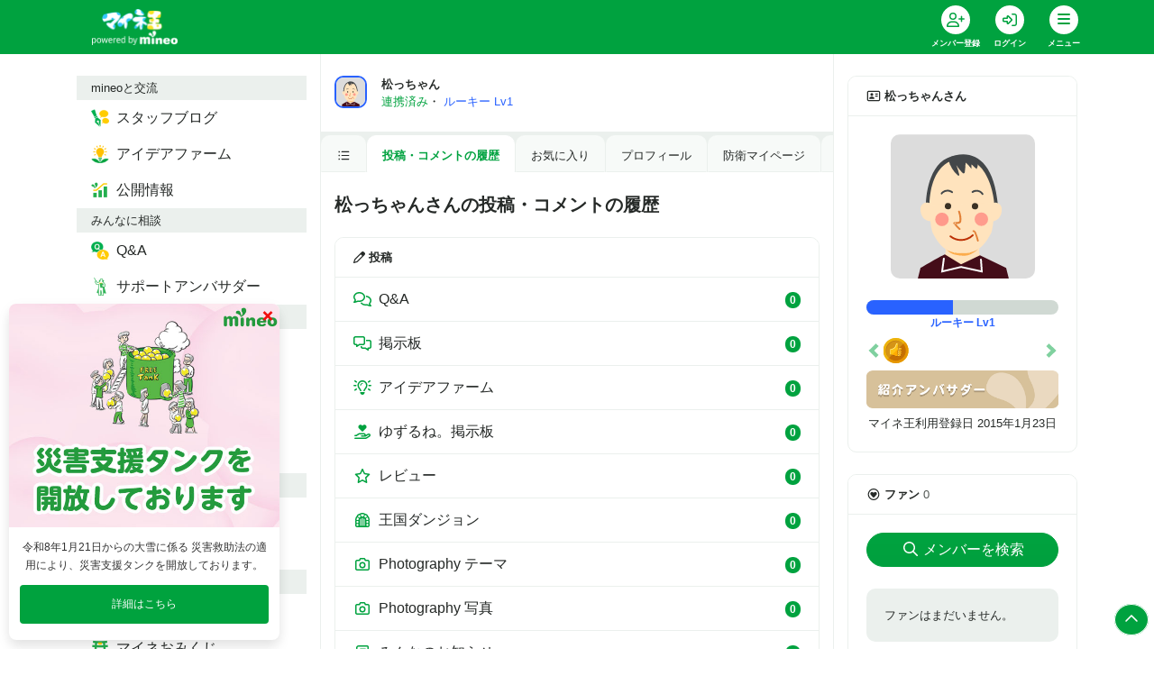

--- FILE ---
content_type: text/html; charset=utf-8
request_url: https://king.mineo.jp/my/b299049e0aefb67b/contents
body_size: 10722
content:



<!DOCTYPE html>
<html lang="ja">
  <head>
    <meta charset="utf-8" />
    <meta http-equiv="X-UA-Compatible" content="IE=edge" />
    <meta name="viewport" content="width=device-width, initial-scale=1.0" />
    <title>松っちゃんさんの投稿とコメント | マイネ王</title>
    <meta name="format-detection" content="telephone=no" /> 
    <meta name="description" content="マルチキャリアMVNOの「mineo」が運営する、全国のmineoユーザー同士やmineoスタッフと交流ができるファンサイト「マイネ王」" />
    <meta name="keywords" content="マイネオ,mineo,MVNO" />
    <meta name="csrf-param" content="authenticity_token" />
<meta name="csrf-token" content="FLIyuWrgaXunQ2oUukbtHkiSczfxNvziOs1Pl6l-AcyDlqdP2T7Htc3CaOhK2S9dy_BfzPVb2qBtqmkzuM9MYg" />
    <meta property="fb:app_id" content="1598313743723353" />
<meta property="fb:channel_url" content="https://img.king.mineo.jp/fb_channel.html" />
<meta property="og:site_name" content="マイネ王" />
<meta property="og:title" content="松っちゃんさんの投稿とコメント | マイネ王" />
<meta property="og:url" content="https://king.mineo.jp/my/b299049e0aefb67b/contents" />
<meta property="og:locale" content="ja_JP" />
<meta property="og:type" content="article" />
<meta property="og:image" content="https://img.king.mineo.jp/assets/og-image-b324b1b87cb41e50da6bcd0aa26ebecf8fd76a8cffa6fe68bd4a5ba66172b9ff.png" />
<meta property="og:description" content="マルチキャリアMVNOの「mineo」が運営する、全国のmineoユーザー同士やmineoスタッフと交流ができるファンサイト「マイネ王」" />
<meta property="og:admins" content="1828192583296" />
<meta name="robots" content="noindex" />
    <meta property="session-id" content="" />
<meta property="session-logged_in" content="false" />
<meta property="session-user_active" content="false" />
<meta property="session-accept-gzip" content="true" />
<meta property="session-user_id" content="" />
<meta property="session-user_name" content="" />
<meta property="session-user_eoid" content="false" />
    
    <link rel="stylesheet" href="https://img.king.mineo.jp/assets/manifests/default-99e844b6c31c58b7f6f1f165db4554f8db55321ac5b6a6a6e1b5b56131464332.css" media="all" />
    
    <script src="https://img.king.mineo.jp/assets/manifests/commons-b43af5a742911b60856c8486acfdc5b712ea749dcad81ca2b18cc58a1322a2b6.js"></script>
    <script src="https://img.king.mineo.jp/assets/manifests/default-61b473249376ee0ea833a5b60f319bcd56bb76f90e7ed0869d9cbe057f8ea51c.js"></script>
    <script src="https://cdn-blocks.karte.io/179750f7a0042200bc7a657ef17aa547/builder.js"></script>

    

      <!-- Google Tag Manager -->
<script>(function(w,d,s,l,i){w[l]=w[l]||[];w[l].push({'gtm.start':
new Date().getTime(),event:'gtm.js'});var f=d.getElementsByTagName(s)[0],
j=d.createElement(s),dl=l!='dataLayer'?'&l='+l:'';j.async=true;j.src=
'https://www.googletagmanager.com/gtm.js?id='+i+dl;f.parentNode.insertBefore(j,f);
})(window,document,'script','dataLayer','GTM-KJ3FV8QF');</script>
<!-- End Google Tag Manager -->


    <!-- Global site tag (gtag.js) - Google Analytics -->
<script async src="https://www.googletagmanager.com/gtag/js?id=G-243VLZRZCZ"></script>
<script>
  window.dataLayer = window.dataLayer || [];
  function gtag(){dataLayer.push(arguments);}
  gtag('js', new Date());

  gtag('config', 'G-243VLZRZCZ', {
    'user_id': ''
  });

</script>

<!-- Adobe Analytics Web SDK -->
<script src="https://mineo.jp/websdk/fpid.js"></script>
<script src="https://assets.adobedtm.com/48d3c02f43c0/e004752b9fb8/launch-399917b4b3c2.min.js" async></script>


    <script>
//<![CDATA[
var googletag=googletag||{};googletag.cmd=googletag.cmd||[],function(){var t=document.createElement("script");t.async=!0,t.type="text/javascript";var e="https:"==document.location.protocol;t.src=(e?"https:":"http:")+"//www.googletagservices.com/tag/js/gpt.js";var o=document.getElementsByTagName("script")[0];o.parentNode.insertBefore(t,o)}();
//]]>
</script>


    <link rel="shortcut icon" href="/icon.png?20161215" type="image/png" />
    <link rel="icon" sizes="192x192" href="/icon.png?20161215" type="image/png" />
    <link rel="apple-touch-icon" sizes="180x180" href="/apple-touch-icon.png?20161215" />
    <link rel="apple-touch-icon-precomposed" href="/apple-touch-icon.png?20161215" />
  </head>

  <body>
      <!-- Google Tag Manager (noscript) -->
<noscript><iframe src="https://www.googletagmanager.com/ns.html?id=GTM-KJ3FV8QF"
height="0" width="0" style="display:none;visibility:hidden"></iframe></noscript>
<!-- End Google Tag Manager (noscript) -->

    <div class="fixed-bottom text-right mr-2 mb-4" id="pagetop">
      <a class="p-2 bg-primary rounded-circle text-white internalLink border border-white" href="#top"><i class="far fa-fw fa-chevron-up"></i></a>
    </div>

    <header class="bg-primary sticky-top">
  <div class="header-inner">
    <nav class="navbar navbar-expand navbar-dark p-0">
      <div class="container">
          <a class="navbar-brand pl-3 mr-0" href="/"><img alt="マイネ王" class="img-fluid" src="https://img.king.mineo.jp/assets/mineou-logo-b97600768bb964036f684edbe82091cc81ca670530ed96f9eec6a6f5a79eae81.png" /></a>
          <ul class="navbar-nav py-0">
              <li class="nav-item">
                <div class="dropdown position-relative">
                  <a class="nav-link text-white bg-transparent border-0 text-center align-top px-0" ontouchstart="" style="line-height:1;padding:6px 10px;min-width:60px;" title="会員登録" href="/signup?.done=https%3A%2F%2Fking.mineo.jp%2Fmy%2Fb299049e0aefb67b%2Fcontents">
                    <div class="fa-stack d-block align-top mx-auto">
                      <i class="fas fa-circle fa-stack-2x"></i>
                      <i class="far fa-user-plus fa-stack-1x text-primary"></i>
                    </div>
                    <small class="font-weight-bold" style="font-size:9px">メンバー登録</small>
                  </a>
                </div>
              </li>

              <li class="nav-item">
                <div class="dropdown position-relative">
                  <a class="nav-link text-white bg-transparent border-0 text-center align-top px-0" ontouchstart="" style="line-height:1;padding:6px 10px;min-width:60px;" title="ログイン" href="/login?.done=https%3A%2F%2Fking.mineo.jp%2Fmy%2Fb299049e0aefb67b%2Fcontents">
                    <div class="fa-stack d-block align-top mx-auto">
                      <i class="fas fa-circle fa-stack-2x"></i>
                      <i class="far fa-sign-in-alt fa-stack-1x text-primary"></i>
                    </div>
                    <small class="font-weight-bold" style="font-size:9px">ログイン</small>
                  </a>
                </div>
              </li>
            

            <li class="nav-item">
              <div class="dropdown" id="navi" title="メニュー">
                <div class="nav-link hamburger hamburger--collapse text-white border-0 text-center align-top px-0" data-toggle="dropdown" ontouchstart="" style="cursor:pointer;line-height:1;padding:6px 10px;min-width:60px;">
                  <div class="fa-stack d-block align-top mx-auto"><i class="fas fa-circle fa-stack-2x"></i>
                    <div class="hamburger-box">
                      <div class="hamburger-inner"></div>
                    </div>
                  </div>
                  <small class="font-weight-bold" style="font-size:9px">メニュー</small>
                </div>

                <div class="dropdown-menu dropdown-menu-right dropdown-menu-global mr-2" style="font-feature-settings: 'palt'; z-index: 1010">
    <div class="bg-light px-3 py-1 small d-flex justify-content-between"> <span class="text-body">mineoと交流</span></div>
      <div class="row no-gutters mt-1 mb-2">
          <a class="col-3 py-2 text-primary" href="https://king.mineo.jp/staff_blogs">
            <div class="d-flex flex-column align-items-center justify-content-center text-center">
                <img width="30" src="https://img.king.mineo.jp/assets/icons/i-blog-24866d708ba8cbe1d4ba8f81b556b7c27474b400aa83cf0deb4db5de9d0a9414.png" />
              <div class="p-0 align-middle" style="line-height:1.1">
                <small class="font-weight-bold text-dark" style="font-size:11px">スタッフブログ</small>
              </div>
            </div>
</a>          <a class="col-3 py-2 text-primary" href="https://king.mineo.jp/ideas">
            <div class="d-flex flex-column align-items-center justify-content-center text-center">
                <img width="30" src="https://img.king.mineo.jp/assets/icons/i-idea-a17f1f1b93b7ce04ae57b932f75ec2c3f7304241383c00ec35686175bc11a384.png" />
              <div class="p-0 align-middle" style="line-height:1.1">
                <small class="font-weight-bold text-dark" style="font-size:11px">アイデアファーム</small>
              </div>
            </div>
</a>          <a class="col-3 py-2 text-primary" href="https://king.mineo.jp/stats">
            <div class="d-flex flex-column align-items-center justify-content-center text-center">
                <img width="30" src="https://img.king.mineo.jp/assets/icons/i-stats-4ff3bad33ae492b1327d525ba2543a323efe71338fee8fb7eb804f399626ac02.png" />
              <div class="p-0 align-middle" style="line-height:1.1">
                <small class="font-weight-bold text-dark" style="font-size:11px">公開情報</small>
              </div>
            </div>
</a>      </div>
    <div class="bg-light px-3 py-1 small d-flex justify-content-between"> <span class="text-body">みんなに相談</span></div>
      <div class="row no-gutters mt-1 mb-2">
          <a class="col-3 py-2 text-primary" href="https://king.mineo.jp/question-answer">
            <div class="d-flex flex-column align-items-center justify-content-center text-center">
                <img width="30" src="https://img.king.mineo.jp/assets/icons/i-qa-62f904e890d0e8ffb51dc9943922899f3556c249e947759835fe6e570e3dc589.png" />
              <div class="p-0 align-middle" style="line-height:1.1">
                <small class="font-weight-bold text-dark" style="font-size:11px">Q&amp;A</small>
              </div>
            </div>
</a>          <a class="col-3 py-2 text-primary" href="https://king.mineo.jp/ambassadors/support">
            <div class="d-flex flex-column align-items-center justify-content-center text-center">
                <img width="30" src="https://img.king.mineo.jp/assets/icons/i-support_ambassador-7da1f091c4299945e3ce2062f10c248dbb1e3791a5bd3ef811f7631ab928f4f9.png" />
              <div class="p-0 align-middle" style="line-height:1.1">
                <small class="font-weight-bold text-dark" style="font-size:11px">サポートアンバサダー</small>
              </div>
            </div>
</a>      </div>
    <div class="bg-light px-3 py-1 small d-flex justify-content-between"> <span class="text-body">みんなと交流</span></div>
      <div class="row no-gutters mt-1 mb-2">
          <a class="col-3 py-2 text-primary" href="https://king.mineo.jp/reports">
            <div class="d-flex flex-column align-items-center justify-content-center text-center">
                <img width="30" src="https://img.king.mineo.jp/assets/icons/i-bbs-61c06bdbce90605f6eb4bcae87500446bdb061b881819a53321bf48edc3cef7a.png" />
              <div class="p-0 align-middle" style="line-height:1.1">
                <small class="font-weight-bold text-dark" style="font-size:11px">掲示板</small>
              </div>
            </div>
</a>          <a class="col-3 py-2 text-primary" href="https://king.mineo.jp/reviews">
            <div class="d-flex flex-column align-items-center justify-content-center text-center">
                <img width="30" src="https://img.king.mineo.jp/assets/icons/i-review-443f50cf4b1e25ed8f5df528657dd913c75a24dbfb05855a39dd6795fb3d2988.png" />
              <div class="p-0 align-middle" style="line-height:1.1">
                <small class="font-weight-bold text-dark" style="font-size:11px">レビュー</small>
              </div>
            </div>
</a>          <a class="col-3 py-2 text-primary" href="https://king.mineo.jp/photographies">
            <div class="d-flex flex-column align-items-center justify-content-center text-center">
                <img width="30" src="https://img.king.mineo.jp/assets/icons/i-photography-097c9fc3061f01d9aa88fb097aa568473bd68df2194c7b42ff4f34e4af25f5ed.png" />
              <div class="p-0 align-middle" style="line-height:1.1">
                <small class="font-weight-bold text-dark" style="font-size:11px">Photography</small>
              </div>
            </div>
</a>          <a class="col-3 py-2 text-primary" href="https://king.mineo.jp/game/dungeons">
            <div class="d-flex flex-column align-items-center justify-content-center text-center">
                <img width="30" src="https://img.king.mineo.jp/assets/icons/i-dungeon-67540caa11740b2dab956a780579af912e64dcf26774502dc0b2212859d86db6.png" />
              <div class="p-0 align-middle" style="line-height:1.1">
                <small class="font-weight-bold text-dark" style="font-size:11px">王国ダンジョン</small>
              </div>
            </div>
</a>      </div>
    <div class="bg-light px-3 py-1 small d-flex justify-content-between"> <span class="text-body">パケットの活用</span></div>
      <div class="row no-gutters mt-1 mb-2">
          <a class="col-3 py-2 text-primary" href="https://king.mineo.jp/freetank">
            <div class="d-flex flex-column align-items-center justify-content-center text-center">
                <img width="30" src="https://img.king.mineo.jp/assets/icons/i-tank-bbd80fc9611b778f8fd00e85b14b133a419b193233074a4aea0b9f1e0d424d69.png" />
              <div class="p-0 align-middle" style="line-height:1.1">
                <small class="font-weight-bold text-dark" style="font-size:11px">フリータンク</small>
              </div>
            </div>
</a>          <a class="col-3 py-2 text-primary" href="https://king.mineo.jp/yuzurune">
            <div class="d-flex flex-column align-items-center justify-content-center text-center">
                <img width="30" src="https://img.king.mineo.jp/assets/icons/i-yuzurune-0369059015c6a5b5260f0bc45dd24be4a3a6dad04a7de0534d37ac0f63789e61.png" />
              <div class="p-0 align-middle" style="line-height:1.1">
                <small class="font-weight-bold text-dark" style="font-size:11px">ゆずるね。</small>
              </div>
            </div>
</a>      </div>
    <div class="bg-light px-3 py-1 small d-flex justify-content-between"> <span class="text-body">プレゼント・お楽しみ</span></div>
      <div class="row no-gutters mt-1 mb-2">
          <a class="col-3 py-2 text-primary" href="https://king.mineo.jp/bonus_coins/items">
            <div class="d-flex flex-column align-items-center justify-content-center text-center">
                <img width="30" src="https://img.king.mineo.jp/assets/icons/i-bonus_coin_item-90ee0deb391b7252f1109986214211b85881d3906d14d5f130ccd8457ab9c27e.png" />
              <div class="p-0 align-middle" style="line-height:1.1">
                <small class="font-weight-bold text-dark" style="font-size:11px">王国アイテム</small>
              </div>
            </div>
</a>          <a class="col-3 py-2 text-primary" href="https://king.mineo.jp/campaign_omikuji">
            <div class="d-flex flex-column align-items-center justify-content-center text-center">
                <img width="30" src="https://img.king.mineo.jp/assets/icons/i-omikuji-3cd1026bef8f224398c7e8b5c24e5d7f4211765e127e488c5099c3895c0867cd.png" />
              <div class="p-0 align-middle" style="line-height:1.1">
                <small class="font-weight-bold text-dark" style="font-size:11px">マイネおみくじ</small>
              </div>
            </div>
</a>          <a class="col-3 py-2 text-primary" href="https://king.mineo.jp/game/defences">
            <div class="d-flex flex-column align-items-center justify-content-center text-center">
                <img width="30" src="https://img.king.mineo.jp/assets/icons/i-defence-a7dadee0e3c99106458645ebaa342d9e8c1875c2639089f118cce71fcd705c67.png" />
              <div class="p-0 align-middle" style="line-height:1.1">
                <small class="font-weight-bold text-dark" style="font-size:11px">マイネ王防衛軍</small>
              </div>
            </div>
</a>      </div>
    <div class="bg-light px-3 py-1 small d-flex justify-content-between"> <span class="text-body">その他</span></div>
      <div class="row no-gutters mt-1">
          <div class="col-6">
            <a class="nav-link text-primary py-2 small" href="https://king.mineo.jp/stamp_missions">
              <div class="media">
                <i class="far fa-fw fa-circle-chevron-right align-self-center mr-1"></i>
                <div class="media-body align-self-center">マイネ王案内所</div>
              </div>
</a>          </div>
          <div class="col-6">
            <a class="nav-link text-primary py-2 small" href="https://king.mineo.jp/chosa-dan">
              <div class="media">
                <i class="far fa-fw fa-circle-chevron-right align-self-center mr-1"></i>
                <div class="media-body align-self-center">マイネ王調査団</div>
              </div>
</a>          </div>
          <div class="col-6">
            <a class="nav-link text-primary py-2 small" href="https://king.mineo.jp/mipyon">
              <div class="media">
                <i class="far fa-fw fa-circle-chevron-right align-self-center mr-1"></i>
                <div class="media-body align-self-center">マイぴょんルーム</div>
              </div>
</a>          </div>
          <div class="col-6">
            <a class="nav-link text-primary py-2 small" href="https://king.mineo.jp/awards">
              <div class="media">
                <i class="far fa-fw fa-circle-chevron-right align-self-center mr-1"></i>
                <div class="media-body align-self-center">マイネ王アワード</div>
              </div>
</a>          </div>
          <div class="col-6">
            <a class="nav-link text-primary py-2 small" href="https://king.mineo.jp/mineo_history">
              <div class="media">
                <i class="far fa-fw fa-circle-chevron-right align-self-center mr-1"></i>
                <div class="media-body align-self-center">mineoヒストリー</div>
              </div>
</a>          </div>
          <div class="col-6">
            <a class="nav-link text-primary py-2 small" href="https://king.mineo.jp/helps">
              <div class="media">
                <i class="far fa-fw fa-circle-chevron-right align-self-center mr-1"></i>
                <div class="media-body align-self-center">ヘルプ</div>
              </div>
</a>          </div>
      </div>
</div>


<script>
//<![CDATA[
$((function(){$(".dropdown-menu-global").on("click.bs.dropdown.data-api",(o=>o.stopPropagation()))}));
//]]>
</script>


              </div>
            </li>
          </ul>
        

      </div>
    </nav>
</div></header>



<div id="top"></div>





<script>
//<![CDATA[
$("#navi").on("show.bs.dropdown",(function(){$(this).children(".hamburger").addClass("is-active")})),$("#navi").on("shown.bs.dropdown",(function(){var n=$(this).children(".dropdown-menu");n.css("max-height",$(window).height()-60),n.css("overflow-y","scroll")})),$("#navi").on("hide.bs.dropdown",(function(){$(this).children(".hamburger").removeClass("is-active")})),$((function(){}));
//]]>
</script>


    <!-- AfterHeader -->
    
    <!-- /AfterHeader -->

    <!-- container -->
    <div id="mainContent" class="container">

      <!-- PageContent -->
        <div class="row">
    <nav class="col-lg-3 d-none d-lg-block py-4">
      <nav id="left-nav" class="nav nav-pills flex-column position-sticky position-sticky" style="top:84px;z-index:1">
    <div class="bg-light px-3 py-1 small d-flex justify-content-between"><span class="text-body">mineoと交流</span></div>
        <a class="nav-link text-body" href="https://king.mineo.jp/staff_blogs">
          <div class="media">
              <img width="20" height="20" class="mr-2 align-self-center" src="https://img.king.mineo.jp/assets/icons/i-blog-24866d708ba8cbe1d4ba8f81b556b7c27474b400aa83cf0deb4db5de9d0a9414.png" />
            <div class="media-body align-self-center ">スタッフブログ</div>
          </div>
</a>        <a class="nav-link text-body" href="https://king.mineo.jp/ideas">
          <div class="media">
              <img width="20" height="20" class="mr-2 align-self-center" src="https://img.king.mineo.jp/assets/icons/i-idea-a17f1f1b93b7ce04ae57b932f75ec2c3f7304241383c00ec35686175bc11a384.png" />
            <div class="media-body align-self-center ">アイデアファーム</div>
          </div>
</a>        <a class="nav-link text-body" href="https://king.mineo.jp/stats">
          <div class="media">
              <img width="20" height="20" class="mr-2 align-self-center" src="https://img.king.mineo.jp/assets/icons/i-stats-4ff3bad33ae492b1327d525ba2543a323efe71338fee8fb7eb804f399626ac02.png" />
            <div class="media-body align-self-center ">公開情報</div>
          </div>
</a>    <div class="bg-light px-3 py-1 small d-flex justify-content-between"><span class="text-body">みんなに相談</span></div>
        <a class="nav-link text-body" href="https://king.mineo.jp/question-answer">
          <div class="media">
              <img width="20" height="20" class="mr-2 align-self-center" src="https://img.king.mineo.jp/assets/icons/i-qa-62f904e890d0e8ffb51dc9943922899f3556c249e947759835fe6e570e3dc589.png" />
            <div class="media-body align-self-center ">Q&amp;A</div>
          </div>
</a>        <a class="nav-link text-body" href="https://king.mineo.jp/ambassadors/support">
          <div class="media">
              <img width="20" height="20" class="mr-2 align-self-center" src="https://img.king.mineo.jp/assets/icons/i-support_ambassador-7da1f091c4299945e3ce2062f10c248dbb1e3791a5bd3ef811f7631ab928f4f9.png" />
            <div class="media-body align-self-center ">サポートアンバサダー</div>
          </div>
</a>    <div class="bg-light px-3 py-1 small d-flex justify-content-between"><span class="text-body">みんなと交流</span></div>
        <a class="nav-link text-body" href="https://king.mineo.jp/reports">
          <div class="media">
              <img width="20" height="20" class="mr-2 align-self-center" src="https://img.king.mineo.jp/assets/icons/i-bbs-61c06bdbce90605f6eb4bcae87500446bdb061b881819a53321bf48edc3cef7a.png" />
            <div class="media-body align-self-center ">掲示板</div>
          </div>
</a>        <a class="nav-link text-body" href="https://king.mineo.jp/reviews">
          <div class="media">
              <img width="20" height="20" class="mr-2 align-self-center" src="https://img.king.mineo.jp/assets/icons/i-review-443f50cf4b1e25ed8f5df528657dd913c75a24dbfb05855a39dd6795fb3d2988.png" />
            <div class="media-body align-self-center ">レビュー</div>
          </div>
</a>        <a class="nav-link text-body" href="https://king.mineo.jp/photographies">
          <div class="media">
              <img width="20" height="20" class="mr-2 align-self-center" src="https://img.king.mineo.jp/assets/icons/i-photography-097c9fc3061f01d9aa88fb097aa568473bd68df2194c7b42ff4f34e4af25f5ed.png" />
            <div class="media-body align-self-center ">Photography</div>
          </div>
</a>        <a class="nav-link text-body" href="https://king.mineo.jp/game/dungeons">
          <div class="media">
              <img width="20" height="20" class="mr-2 align-self-center" src="https://img.king.mineo.jp/assets/icons/i-dungeon-67540caa11740b2dab956a780579af912e64dcf26774502dc0b2212859d86db6.png" />
            <div class="media-body align-self-center ">王国ダンジョン</div>
          </div>
</a>    <div class="bg-light px-3 py-1 small d-flex justify-content-between"><span class="text-body">パケットの活用</span></div>
        <a class="nav-link text-body" href="https://king.mineo.jp/freetank">
          <div class="media">
              <img width="20" height="20" class="mr-2 align-self-center" src="https://img.king.mineo.jp/assets/icons/i-tank-bbd80fc9611b778f8fd00e85b14b133a419b193233074a4aea0b9f1e0d424d69.png" />
            <div class="media-body align-self-center ">フリータンク</div>
          </div>
</a>        <a class="nav-link text-body" href="https://king.mineo.jp/yuzurune">
          <div class="media">
              <img width="20" height="20" class="mr-2 align-self-center" src="https://img.king.mineo.jp/assets/icons/i-yuzurune-0369059015c6a5b5260f0bc45dd24be4a3a6dad04a7de0534d37ac0f63789e61.png" />
            <div class="media-body align-self-center ">ゆずるね。</div>
          </div>
</a>    <div class="bg-light px-3 py-1 small d-flex justify-content-between"><span class="text-body">プレゼント・お楽しみ</span></div>
        <a class="nav-link text-body" href="https://king.mineo.jp/bonus_coins/items">
          <div class="media">
              <img width="20" height="20" class="mr-2 align-self-center" src="https://img.king.mineo.jp/assets/icons/i-bonus_coin_item-90ee0deb391b7252f1109986214211b85881d3906d14d5f130ccd8457ab9c27e.png" />
            <div class="media-body align-self-center ">王国アイテム</div>
          </div>
</a>        <a class="nav-link text-body" href="https://king.mineo.jp/campaign_omikuji">
          <div class="media">
              <img width="20" height="20" class="mr-2 align-self-center" src="https://img.king.mineo.jp/assets/icons/i-omikuji-3cd1026bef8f224398c7e8b5c24e5d7f4211765e127e488c5099c3895c0867cd.png" />
            <div class="media-body align-self-center ">マイネおみくじ</div>
          </div>
</a>        <a class="nav-link text-body" href="https://king.mineo.jp/game/defences">
          <div class="media">
              <img width="20" height="20" class="mr-2 align-self-center" src="https://img.king.mineo.jp/assets/icons/i-defence-a7dadee0e3c99106458645ebaa342d9e8c1875c2639089f118cce71fcd705c67.png" />
            <div class="media-body align-self-center ">マイネ王防衛軍</div>
          </div>
</a>    <div class="bg-light px-3 py-1 small d-flex justify-content-between"><span class="text-body">その他</span></div>
        <a class="nav-link " href="https://king.mineo.jp/stamp_missions">
          <div class="media">
            <i class="far fa-fw fa-circle-chevron-right align-self-center mr-1"></i>
            <div class="media-body align-self-center">マイネ王案内所</div>
          </div>
</a>        <a class="nav-link " href="https://king.mineo.jp/chosa-dan">
          <div class="media">
            <i class="far fa-fw fa-circle-chevron-right align-self-center mr-1"></i>
            <div class="media-body align-self-center">マイネ王調査団</div>
          </div>
</a>        <a class="nav-link " href="https://king.mineo.jp/mipyon">
          <div class="media">
            <i class="far fa-fw fa-circle-chevron-right align-self-center mr-1"></i>
            <div class="media-body align-self-center">マイぴょんルーム</div>
          </div>
</a>        <a class="nav-link " href="https://king.mineo.jp/awards">
          <div class="media">
            <i class="far fa-fw fa-circle-chevron-right align-self-center mr-1"></i>
            <div class="media-body align-self-center">マイネ王アワード</div>
          </div>
</a>        <a class="nav-link " href="https://king.mineo.jp/mineo_history">
          <div class="media">
            <i class="far fa-fw fa-circle-chevron-right align-self-center mr-1"></i>
            <div class="media-body align-self-center">mineoヒストリー</div>
          </div>
</a>        <a class="nav-link " href="https://king.mineo.jp/helps">
          <div class="media">
            <i class="far fa-fw fa-circle-chevron-right align-self-center mr-1"></i>
            <div class="media-body align-self-center">ヘルプ</div>
          </div>
</a></nav>

<script>
//<![CDATA[
$((function(){var i=$("#left-nav").height()+90;i+=$(".quick-nav").height()||0,$(window).height()<i&&$("#left-nav").removeClass("position-sticky")}));
//]]>
</script>

    </nav>

    <main class="col-lg-6 border-left border-right py-4">
      <div id="flashArea">
    <div id="flashNotice" class="alert alert-success rounded-0 alert-dismissible fade show position-relative" title="クリックすると閉じます" style="display:none;">
      <span class="message break-word"></span>
      <button type="button" class="close" aria-hidden="true">&times;</button>
    </div>
      <div id="flashAlert" class="alert alert-danger rounded-0 alert-dismissible fade show position-relative" title="クリックすると閉じます" style="display:none;">
      <span class="message break-word"></span>
      <button type="button" class="close" aria-hidden="true">&times;</button>
    </div>
  
</div>

<script>
//<![CDATA[
$((function(){var s=!1;$("#flashArea .alert").each((function(){$(this).css({cursor:"pointer"}),$(this).on("click",(function(){$(this).fadeOut(250,(function(){$("#flashArea").removeClass()}))})),$(this).find(".message").text().length>0&&($(this).fadeIn(750),s=!0)})),s&&$("#flashArea").addClass("mx-n3 mt-n4")}));
//]]>
</script>




<noscript>
  <div class="alert alert-warning text-center">
    <p><b>JavaScriptを有効にしてお使いください</b>
    <p>JavaScriptの設定方法は<a target="_blank" href="http://search.yahoo.co.jp/search?p=JavaScript%E3%81%AE%E8%A8%AD%E5%AE%9A%E6%96%B9%E6%B3%95&amp;ei=UTF-8" rel="nofollow">こちらの検索結果</a>を参考にしてください
  </div>
</noscript>

<div id="browserWarning"></div>
<script>
//<![CDATA[
$((function(){var e=[];if(jQuery.support.tbody){1!=navigator.cookieEnabled&&(e.push('<div class="alert alert-warning text-center">'),e.push("  <p><b>Cookie\u3092\u6709\u52b9\u306b\u3057\u3066\u304a\u4f7f\u3044\u304f\u3060\u3055\u3044</b>"),e.push('  <p>Cookie\u306e\u8a2d\u5b9a\u65b9\u6cd5\u306f<a target="_blank" href="http://search.yahoo.co.jp/search?p=Cookie%E3%81%AE%E8%A8%AD%E5%AE%9A%E6%96%B9%E6%B3%95&amp;ei=UTF-8" rel="nofollow">\u3053\u3061\u3089\u306e\u691c\u7d22\u7d50\u679c</a>\u3092\u53c2\u8003\u306b\u3057\u3066\u304f\u3060\u3055\u3044\u3002'),e.push("</div>"));var a="FontAwesome";$("<span>").css("font-family",a).css("font-family")!=a&&(e.push('<div class="alert alert-warning text-center">'),e.push("  <p><b>\u304a\u5ba2\u69d8\u306e\u30d6\u30e9\u30a6\u30b6\u306e\u8a2d\u5b9a\u3067\u306f\u3001\u8868\u793a\u8981\u7d20\u306e\u4e00\u90e8\u304c\u6b63\u3057\u304f\u8868\u793a\u3055\u308c\u3066\u3044\u307e\u305b\u3093\u3002</b>"),e.push("  <p>\u30d6\u30e9\u30a6\u30b6\u306e\u8a2d\u5b9a\u753b\u9762\u3067\u300cWeb\u30da\u30fc\u30b8\u304c\u6307\u5b9a\u3057\u305f\u30d5\u30a9\u30f3\u30c8\u3092\u4f7f\u7528\u3059\u308b\u300d\u3088\u3046\u306b\u8a2d\u5b9a\u3092\u5909\u66f4\u3057\u3066\u304f\u3060\u3055\u3044\u3002"),e.push("</div>")),e.length>0&&$("#browserWarning").html(e.join("\n"))}else location.href="/browser_warning"}));
//]]>
</script>



      <header class="media position-relative mt-n4 mx-n3 px-3 py-3 py-md-4">
  <a title="松っちゃん" href="/my/b299049e0aefb67b"><img alt="松っちゃん" title="松っちゃん" tooltip="true" class="rounded mr-3 border-rookie imageSvg" show_frame="true" width="36" hight="36" data-image-svg="https://img.king.mineo.jp/assets/avatars/avatar-m50-3-2-d16e371ed716d144207bf321ac630d8aae81da01a75ef7e197de9349b504134d.svg" data-image-svgz="https://img.king.mineo.jp/assets/avatars/avatar-m50-3-2-e2d4820b81f7a6510e0ec9f8eb71c9487143ef6bc56c1e3c37852570f56a69a1.svgz" src="https://img.king.mineo.jp/assets/avatars/avatar-m50-3-2-e2d4820b81f7a6510e0ec9f8eb71c9487143ef6bc56c1e3c37852570f56a69a1.svgz" /></a>
  <div class="media-body align-self-center small">
    <a title="松っちゃん" class="stretched-link text-body font-weight-bold" href="/my/b299049e0aefb67b">松っちゃん</a><br>
    <span class="text-green">連携済み</span><span>・</span>
    <span class="text-rookie">ルーキー Lv1</span>
  </div>
  
</header>

      <nav class="nav nav-tabs nav-underline small mb-4 mx-n3 pt-1 border-0 autoScrollNav">


  <a class="nav-link text-body py-2" href="/my/b299049e0aefb67b/menus"><i class="far fa-fw fa-list-ul"></i></a>
    <a class="nav-link text-body py-2 active" href="/my/b299049e0aefb67b/contents">投稿・コメントの履歴</a>
      <a class="nav-link text-body py-2" href="/my/b299049e0aefb67b/favorites">お気に入り</a>
      <a class="nav-link text-body py-2" href="/my/b299049e0aefb67b/profile">プロフィール</a>
      <a class="nav-link text-body py-2" href="/my/b299049e0aefb67b/game_defence_profile">防衛マイページ</a>
      <a class="nav-link text-body py-2" href="/my/b299049e0aefb67b/ambassadors">アンバサダー情報</a>
      <a class="nav-link text-body py-2" href="/my/b299049e0aefb67b/items">Myスマホ</a>
  
</nav>

      


      <div class="my-4">
  <h1 class="my-2 lead font-weight-bold">松っちゃんさんの投稿・コメントの履歴</h1>
</div>
<section class="mb-4">
  <div class="card">
    <div class="card-header small font-weight-bold bg-white border-bottom-0">
      <i class="far fa-fe fa-pen mr-1"></i>投稿
    </div>
    <div class="list-group list-group-flush">

              <div class="list-group-item list-group-item-action text-body d-flex justify-content-between align-items-center">
          <i class="far fa-fw fa-comments mr-2 text-primary"></i><div class="flex-grow-1">Q&amp;A</div>
          <div class="float-right">
            <div class="badge badge-primary">0</div>
          </div>
        </div>


              <div class="list-group-item list-group-item-action text-body d-flex justify-content-between align-items-center">
          <i class="far fa-fw fa-comments-alt mr-2 text-primary"></i><div class="flex-grow-1">掲示板</div>
          <div class="float-right">
            <div class="badge badge-primary">0</div>
          </div>
        </div>




              <div class="list-group-item list-group-item-action text-body d-flex justify-content-between align-items-center">
          <i class="far fa-fw fa-lightbulb-on mr-2 text-primary"></i><div class="flex-grow-1">アイデアファーム</div>
          <div class="float-right">
            <div class="badge badge-primary">0</div>
          </div>
        </div>


              <div class="list-group-item list-group-item-action text-body d-flex justify-content-between align-items-center">
          <i class="far fa-fw fa-hand-holding-heart mr-2 text-primary"></i><div class="flex-grow-1">ゆずるね。掲示板</div>
          <div class="float-right">
            <div class="badge badge-primary">0</div>
          </div>
        </div>


              <div class="list-group-item list-group-item-action text-body d-flex justify-content-between align-items-center">
          <i class="far fa-fw fa-star mr-2 text-primary"></i><div class="flex-grow-1">レビュー</div>
          <div class="float-right">
            <div class="badge badge-primary">0</div>
          </div>
        </div>


              <div class="list-group-item list-group-item-action text-body d-flex justify-content-between align-items-center">
          <i class="far fa-fw fa-dungeon mr-2 text-primary"></i><div class="flex-grow-1">王国ダンジョン</div>
          <div class="float-right">
            <div class="badge badge-primary">0</div>
          </div>
        </div>


              <div class="list-group-item list-group-item-action text-body d-flex justify-content-between align-items-center">
          <i class="far fa-fw fa-camera mr-2 text-primary"></i><div class="flex-grow-1">Photography テーマ</div>
          <div class="float-right">
            <div class="badge badge-primary">0</div>
          </div>
        </div>


              <div class="list-group-item list-group-item-action text-body d-flex justify-content-between align-items-center">
          <i class="far fa-fw fa-camera mr-2 text-primary"></i><div class="flex-grow-1">Photography 写真</div>
          <div class="float-right">
            <div class="badge badge-primary">0</div>
          </div>
        </div>


              <div class="list-group-item list-group-item-action text-body d-flex justify-content-between align-items-center">
          <i class="far fa-fw fa-book mr-2 text-primary"></i><div class="flex-grow-1">みんなのお知らせ</div>
          <div class="float-right">
            <div class="badge badge-primary">0</div>
          </div>
        </div>


              <div class="list-group-item list-group-item-action text-body d-flex justify-content-between align-items-center">
          <i class="far fa-fw fa-exchange-alt mr-2 text-primary"></i><div class="flex-grow-1">ゆずりマ物品【イベント期間終了】</div>
          <div class="float-right">
            <div class="badge badge-primary">0</div>
          </div>
        </div>


    </div>
  </div>
</section>

<section class="mb-4">
  <div class="card">
    <div class="card-header small font-weight-bold bg-white border-bottom-0">
      <i class="far fa-fe fa-comment mr-1"></i>コメント
    </div>
    <div class="list-group list-group-flush">

      <a href="/my/b299049e0aefb67b/magazine_comments">        <div class="list-group-item list-group-item-action text-body d-flex justify-content-between align-items-center">
          <i class="far fa-fw fa-newspaper mr-2 text-primary"></i><div class="flex-grow-1">スタッフブログ</div>
          <div class="float-right">
            <div class="badge badge-primary">3</div>
          </div>
        </div>
</a>

              <div class="list-group-item list-group-item-action text-body d-flex justify-content-between align-items-center">
          <i class="far fa-fw fa-comments mr-2 text-primary"></i><div class="flex-grow-1">Q&amp;A</div>
          <div class="float-right">
            <div class="badge badge-primary">0</div>
          </div>
        </div>


              <div class="list-group-item list-group-item-action text-body d-flex justify-content-between align-items-center">
          <i class="far fa-fw fa-comments-alt mr-2 text-primary"></i><div class="flex-grow-1">掲示板</div>
          <div class="float-right">
            <div class="badge badge-primary">0</div>
          </div>
        </div>




              <div class="list-group-item list-group-item-action text-body d-flex justify-content-between align-items-center">
          <i class="far fa-fw fa-lightbulb-on mr-2 text-primary"></i><div class="flex-grow-1">アイデアファーム</div>
          <div class="float-right">
            <div class="badge badge-primary">0</div>
          </div>
        </div>


              <div class="list-group-item list-group-item-action text-body d-flex justify-content-between align-items-center">
          <i class="far fa-fw fa-glass-whiskey mr-2 text-primary"></i><div class="flex-grow-1">フリータンク</div>
          <div class="float-right">
            <div class="badge badge-primary">0</div>
          </div>
        </div>


              <div class="list-group-item list-group-item-action text-body d-flex justify-content-between align-items-center">
          <i class="far fa-fw fa-hand-holding-heart mr-2 text-primary"></i><div class="flex-grow-1">ゆずるね。掲示板</div>
          <div class="float-right">
            <div class="badge badge-primary">0</div>
          </div>
        </div>


              <div class="list-group-item list-group-item-action text-body d-flex justify-content-between align-items-center">
          <i class="fas fa-fw fa-ticket-alt mr-2 text-primary"></i><div class="flex-grow-1">シェアスペース プレミアム1DAYパス</div>
          <div class="float-right">
            <div class="badge badge-primary">0</div>
          </div>
        </div>


              <div class="list-group-item list-group-item-action text-body d-flex justify-content-between align-items-center">
          <i class="far fa-fw fa-star mr-2 text-primary"></i><div class="flex-grow-1">レビュー</div>
          <div class="float-right">
            <div class="badge badge-primary">0</div>
          </div>
        </div>


              <div class="list-group-item list-group-item-action text-body d-flex justify-content-between align-items-center">
          <i class="far fa-fw fa-dungeon mr-2 text-primary"></i><div class="flex-grow-1">王国ダンジョン</div>
          <div class="float-right">
            <div class="badge badge-primary">0</div>
          </div>
        </div>


              <div class="list-group-item list-group-item-action text-body d-flex justify-content-between align-items-center">
          <i class="far fa-fw fa-camera mr-2 text-primary"></i><div class="flex-grow-1">Photography</div>
          <div class="float-right">
            <div class="badge badge-primary">0</div>
          </div>
        </div>


              <div class="list-group-item list-group-item-action text-body d-flex justify-content-between align-items-center">
          <i class="far fa-fw fa-book mr-2 text-primary"></i><div class="flex-grow-1">ヘルプ</div>
          <div class="float-right">
            <div class="badge badge-primary">0</div>
          </div>
        </div>


              <div class="list-group-item list-group-item-action text-body d-flex justify-content-between align-items-center">
          <i class="far fa-fw fa-exchange-alt mr-2 text-primary"></i><div class="flex-grow-1">ゆずりマ物品【イベント期間終了】</div>
          <div class="float-right">
            <div class="badge badge-primary">0</div>
          </div>
        </div>


    </div>

  </div>
</section>



    </main>

    <aside class="col-lg-3 py-4">
      
<section class="mb-4">
  <div class="card">
    <div class="card-header bg-white font-weight-bold small">
      <i class="far fa-fw fa-address-card mr-1"></i>松っちゃんさん
    </div>
    <div class="card-body">
      <div class="mb-4">
        <div class="text-center">
          <a title="松っちゃん" href="/my/b299049e0aefb67b"><img alt="松っちゃん" title="松っちゃん" tooltip="true" class="img-fluid mx-auto d-block rounded imageSvg" show_frame="true" data-image-svg="https://img.king.mineo.jp/assets/avatars/avatar-m50-3-2-d16e371ed716d144207bf321ac630d8aae81da01a75ef7e197de9349b504134d.svg" data-image-svgz="https://img.king.mineo.jp/assets/avatars/avatar-m50-3-2-e2d4820b81f7a6510e0ec9f8eb71c9487143ef6bc56c1e3c37852570f56a69a1.svgz" src="https://img.king.mineo.jp/assets/avatars/avatar-m50-3-2-e2d4820b81f7a6510e0ec9f8eb71c9487143ef6bc56c1e3c37852570f56a69a1.svgz" width="160" height="160" /></a>
        </div>
      </div>
      <div class="mb-2">
        <div class="progress"><div class="progress-bar bg-rank-rookie" role="progressbar" aria-valuenow="25" aria-valuemax="100" style="text-align:left; min-width:8em; width:25%;"></div></div><div class="badge d-block text-rookie text-center">ルーキー Lv1</div>
      </div>



          <div class="carousel slide mb-2" id="medals" data-ride="carousel" data-interval="false">
            <div class="carousel-inner">
                <div class="carousel-item active" data-target="#medals" data-slide-to="0">
                  <div class="container">
                    <div class="d-flex">
                        <div class="col px-1">
                          <img alt="銅メダル「ナイス！コレクター」" class="img-fluid imageSvg" data-image-svg="https://img.king.mineo.jp/assets/medals/nods-bronze-aae35b0fcaaaf2f4d28e73da7f5077d62a16ecf03a1281157259f19c1e22d626.svg" data-image-svgz="https://img.king.mineo.jp/assets/medals/nods-bronze-960f9fd88e4bc752d73b5d3a72d9f711c55ffe3819c83c7e1c672986d4bb2c3c.svgz" data-toggle="tooltip" data-title="銅メダル「ナイス！コレクター」" data-placement="bottom" data-container="body" src="https://img.king.mineo.jp/assets/medals/nods-bronze-960f9fd88e4bc752d73b5d3a72d9f711c55ffe3819c83c7e1c672986d4bb2c3c.svgz" width="28" height="28" />
                        </div>
                      
                    </div>
                  </div>
                </div>
              
            </div>
            <a class="carousel-control-prev" href="#medals" data-slide="prev">
              <span class="carousel-control-prev-icon"></span>
            </a>
            <a class="carousel-control-next" href="#medals" data-slide="next">
              <span class="carousel-control-next-icon"></span>
            </a>
          </div>
        
      
      






        <div class="mb-1"><img alt="紹介アンバサダー" class="img-fluid mx-auto d-block" src="https://img.king.mineo.jp/assets/ambassador/introduction-rank-nothing-a64b435d7ace6b5e6bc65e2cfb3b07b36215550bfd90541f6b34d7d30a2926f2.png" /></div>

      <div class="text-center"><small>マイネ王利用登録日 2015年1月23日</small></div>
    </div>


  </div>
</section>




<section class="mb-4">
  <div class="card">
    <div class="card-header bg-white small">
      <i class="far fa-fw fa-heart-circle mr-1"></i><span class="font-weight-bold">ファン</span>
      <span class="text-secondary">0</span>
    </div>
    <div class="card-body">
      <div class="mb-4">
        <a class="btn btn-primary btn-block rounded-pill" href="/stats/member#search_member">
          <i class="far fa-fw fa-search mr-1"></i>メンバーを検索
</a>      </div>
          <div class="card bg-light border-0"><div class="card-body small">ファンはまだいません。</div></div>
        
    </div>
  </div>
</section>



  <section class="mb-4">
    <div class="card">
      <div class="card-header bg-white font-weight-bold small"><i class="far fa-fw fa-thumbs-up mr-1"></i>ナイス！をもらった数（累計）</div>
      <div class="card-body">
        <div class="alert bg-light mb-0">
          <div class="text-cyan text-center"><b>48 </b></div>
        </div>
      </div>
    </div>
  </section>
  

  <section class="mb-4">
    <div class="card">
      <div class="card-header bg-white font-weight-bold small"><i class="far fa-fw fa-ticket-alt mr-1"></i>チップの履歴(累計)</div>
      <div class="card-body">
        <div class="alert bg-light mb-2 text-center">
          <div class="small">贈ったチップ</div>
          <div class="text-cyan text-center"><b>0 </b><small>MB</small></div>
        </div>

        <div class="alert bg-light mb-0 text-center">
          <div class="small">受け取ったチップ</div>
          <div class="text-pink text-center"><b>0 </b><small>MB</small></div>
        </div>
      </div>
    </div>
  </section>

  
  

  <section class="mb-4">
    <div class="card">
      <div class="card-header bg-white font-weight-bold small">案内所ミッション達成率</div>
      <div class="card-body">
        <div class="alert bg-light mb-0 text-center">
          <div class="small">ミッション実績</div>
          <div class="text-center"><b class="text-pink">0%</b><small> (0個/13個)</small></div>
        </div>
      </div>
      <div class="card-footer">
        <a class="btn btn-primary btn-block rounded-pill" href="/stamp_missions">マイネ王案内所へ行く</a>
      </div>
    </div>
  </section>








    </aside>
  </div><!-- / row -->

      <!-- /PageContent -->

    </div><!-- / container -->

    <nav class="border-top py-0">
  <div class="container break-word">
    <ol class="breadcrumb mb-0 bg-white small" itemscope itemtype="http://schema.org/BreadcrumbList">
        <li class="breadcrumb-item " itemprop="itemListElement" itemscope itemtype="http://schema.org/ListItem" id="">
          <a itemprop="item" href="/"><span itemprop="name">マイネ王</span></a>
          <meta itemprop="position" content="1" />
        </li>
              <li class="breadcrumb-item " itemprop="itemListElement" itemscope itemtype="http://schema.org/ListItem" id="">
          <a itemprop="item" href="/my/b299049e0aefb67b"><span itemprop="name">松っちゃんさんのページ</span></a>
          <meta itemprop="position" content="2" />
        </li>
              <li class="breadcrumb-item active" itemprop="itemListElement" itemscope itemtype="http://schema.org/ListItem" id="">
          <span itemprop="name">投稿・コメント</span>
          <meta itemprop="position" content="3" />
        </li>
      
    </ol>
  </div>
</nav>


    <footer class="bg-primary text-white py-4">
    <div class="text-center mb-2">
      <a target="_blank" href="https://mineo.jp">
        <img width="112" class="mx-auto" src="https://img.king.mineo.jp/assets/mineo-footer-logo-b2d156b132497e2ab19f26be1a07d085f44f5b831672f98430641462c1a6f166.png" />
      </a>
    </div>
    <div class="container text-center">
      <ul class="list-inline small">
        <li class="list-inline-item my-2"><a class="text-white" href="/beginner_guide.html">はじめてガイド</a></li>
        <li class="list-inline-item my-2"><a class="text-white" href="/helps">ヘルプ</a></li>
        <li class="list-inline-item my-2"><a class="text-white" href="/inquiries/new">お問い合わせ</a></li>
        <li class="list-inline-item my-2"><a class="text-white" href="/terms.html">利用規約</a></li>
        <li class="list-inline-item my-2"><a class="text-white" href="/privacy.html">プライバシーポリシー</a></li>
        <li class="list-inline-item my-2"><a target="_blank" class="text-white" href="https://optage.co.jp/info/informative.html">Cookie等の外部送信について</a></li>
        <li class="list-inline-item my-2"><a class="text-white" href="/company.html">運営会社</a></li>
      </ul>
      <ul class="list-inline small">
          <li class="list-inline-item my-2">
            <a target="_blank" rel="nofollow noopener" href="https://x.com/mineojp">
              <div class="fa-stack fa-lg">
                <i class="fas fa-circle fa-stack-2x text-white"></i>
                <i class="fab fa-x-twitter text-x fa-stack-1x"></i>
              </div>
            </a>
          </li>
                  <li class="list-inline-item my-2">
            <a target="_blank" rel="nofollow noopener" href="https://www.facebook.com/mineo.jp">
              <div class="fa-stack fa-lg">
                <i class="fas fa-circle fa-stack-2x text-white"></i>
                <i class="fab fa-facebook-f text-facebook fa-stack-1x"></i>
              </div>
            </a>
          </li>
                  <li class="list-inline-item my-2">
            <a target="_blank" rel="nofollow noopener" href="https://www.instagram.com/mineo_jp/">
              <div class="fa-stack fa-lg">
                <i class="fas fa-circle fa-stack-2x text-white"></i>
                <i class="fab fa-instagram text-instagram fa-stack-1x"></i>
              </div>
            </a>
          </li>
                  <li class="list-inline-item my-2">
            <a target="_blank" rel="nofollow noopener" href="https://line.me/R/ti/p/TIcbrI8Mkq">
              <div class="fa-stack fa-lg">
                <i class="fas fa-circle fa-stack-2x text-white"></i>
                <i class="fas fa-comment text-line fa-stack-1x"></i>
              </div>
            </a>
          </li>
                  <li class="list-inline-item my-2">
            <a target="_blank" rel="nofollow noopener" href="https://www.youtube.com/channel/UCRjsRecL5WMplSUk60hNz3Q">
              <div class="fa-stack fa-lg">
                <i class="fas fa-circle fa-stack-2x text-white"></i>
                <i class="fab fa-youtube text-youtube fa-stack-1x"></i>
              </div>
            </a>
          </li>
        
      </ul>

      <hr class="my-4">

      <nav class="form-row text-left small">
        <div class="col-6 col-lg-3">
          <ul class="list-unstyled mb-2">
              <li class="mb-2">
                <a class="text-white d-inline-block py-1" href="/"><i class="far fa-fw fa-chevron-circle-right mr-1"></i>マイネ王TOP</a>


              </li>
                          <li class="mb-2">
                <a class="text-white d-inline-block py-1" href="/question-answer"><i class="far fa-fw fa-chevron-circle-right mr-1"></i>Q&amp;A</a>


              </li>
                          <li class="mb-2">
                <a class="text-white d-inline-block py-1" href="/reports"><i class="far fa-fw fa-chevron-circle-right mr-1"></i>掲示板</a>

                  <ul class="list-unstyled small">
                      <li>
                        <a class="text-white d-inline-block py-1" href="/reports/%E3%83%A2%E3%83%90%E3%82%A4%E3%83%AB%E3%83%BBIT"><i class="far fa-fw fa-xs fa-minus ml-1 mr-2"></i>モバイル・IT</a>
                      </li>
                                          <li>
                        <a class="text-white d-inline-block py-1" href="/reports/%E4%BA%A4%E6%B5%81%E3%82%B9%E3%83%9A%E3%83%BC%E3%82%B9"><i class="far fa-fw fa-xs fa-minus ml-1 mr-2"></i>交流スペース</a>
                      </li>
                    
                  </ul>
                
              </li>
                          <li class="mb-2">
                <a class="text-white d-inline-block py-1" href="/ideas"><i class="far fa-fw fa-chevron-circle-right mr-1"></i>アイデア ファーム</a>

                  <ul class="list-unstyled small">
                      <li>
                        <a class="text-white d-inline-block py-1" href="/ideas/similar_ideas"><i class="far fa-fw fa-xs fa-minus ml-1 mr-2"></i>類似アイデア集</a>
                      </li>
                                          <li>
                        <a class="text-white d-inline-block py-1" href="/ideas/completed_ideas"><i class="far fa-fw fa-xs fa-minus ml-1 mr-2"></i>実現済みアイデア</a>
                      </li>
                    
                  </ul>
                
              </li>
                          <li class="mb-2">
                <a class="text-white d-inline-block py-1" href="/staff_blogs"><i class="far fa-fw fa-chevron-circle-right mr-1"></i>スタッフブログ</a>


              </li>
            
          </ul>
        </div>
                <div class="col-6 col-lg-3">
          <ul class="list-unstyled mb-2">
              <li class="mb-2">
                <a class="text-white d-inline-block py-1" href="/freetank"><i class="far fa-fw fa-chevron-circle-right mr-1"></i>フリータンク</a>

                  <ul class="list-unstyled small">
                      <li>
                        <a class="text-white d-inline-block py-1" href="/freetank/put"><i class="far fa-fw fa-xs fa-minus ml-1 mr-2"></i>フリータンクに入れる</a>
                      </li>
                                          <li>
                        <a class="text-white d-inline-block py-1" href="/freetank/get"><i class="far fa-fw fa-xs fa-minus ml-1 mr-2"></i>フリータンクから引き出す</a>
                      </li>
                                          <li>
                        <a class="text-white d-inline-block py-1" href="/freetank/about_disaster"><i class="far fa-fw fa-xs fa-minus ml-1 mr-2"></i>災害支援タンク</a>
                      </li>
                    
                  </ul>
                
              </li>
                          <li class="mb-2">
                <a class="text-white d-inline-block py-1" href="/share_space"><i class="far fa-fw fa-chevron-circle-right mr-1"></i>シェアスペース</a>


              </li>
                          <li class="mb-2">
                <a class="text-white d-inline-block py-1" href="/yuzurune"><i class="far fa-fw fa-chevron-circle-right mr-1"></i>ゆずるね。</a>

                  <ul class="list-unstyled small">
                      <li>
                        <a class="text-white d-inline-block py-1" href="/yuzurune/mission_index"><i class="far fa-fw fa-xs fa-minus ml-1 mr-2"></i>みんなでゆずるね。</a>
                      </li>
                                          <li>
                        <a class="text-white d-inline-block py-1" href="/yuzurune/reports"><i class="far fa-fw fa-xs fa-minus ml-1 mr-2"></i>みんなでゆずるね。掲示板</a>
                      </li>
                    
                  </ul>
                
              </li>
                          <li class="mb-2">
                <a class="text-white d-inline-block py-1" href="/reviews"><i class="far fa-fw fa-chevron-circle-right mr-1"></i>レビュー</a>


              </li>
            
          </ul>
        </div>
                <div class="col-6 col-lg-3">
          <ul class="list-unstyled mb-2">
              <li class="mb-2">
                <a class="text-white d-inline-block py-1" href="/stats"><i class="far fa-fw fa-chevron-circle-right mr-1"></i>公開情報</a>

                  <ul class="list-unstyled small">
                      <li>
                        <a class="text-white d-inline-block py-1" href="/stats/network_status"><i class="far fa-fw fa-xs fa-minus ml-1 mr-2"></i>ネットワーク</a>
                      </li>
                                          <li>
                        <a class="text-white d-inline-block py-1" href="/stats/one_tank"><i class="far fa-fw fa-xs fa-minus ml-1 mr-2"></i>マイネ王</a>
                      </li>
                                          <li>
                        <a class="text-white d-inline-block py-1" href="/stats/charactor"><i class="far fa-fw fa-xs fa-minus ml-1 mr-2"></i>mineoキャラクター</a>
                      </li>
                    
                  </ul>
                
              </li>
                          <li class="mb-2">
                <a class="text-white d-inline-block py-1" href="/ambassadors"><i class="far fa-fw fa-chevron-circle-right mr-1"></i>mineoアンバサダー</a>

                  <ul class="list-unstyled small">
                      <li>
                        <a class="text-white d-inline-block py-1" href="https://mineo.jp/ambassadors/syokai/"><i class="far fa-fw fa-xs fa-minus ml-1 mr-2"></i>紹介アンバサダー <i class="fa fa-external-link-square"></i></a>
                      </li>
                                          <li>
                        <a class="text-white d-inline-block py-1" href="/ambassadors/support"><i class="far fa-fw fa-xs fa-minus ml-1 mr-2"></i>サポートアンバサダー</a>
                      </li>
                                          <li>
                        <a class="text-white d-inline-block py-1" href="/ambassadors/support#now_support"><i class="far fa-fw fa-xs fa-minus ml-1 mr-2"></i>今すぐサポートを依頼する</a>
                      </li>
                                          <li>
                        <a class="text-white d-inline-block py-1" href="/ambassadors/co_creation"><i class="far fa-fw fa-xs fa-minus ml-1 mr-2"></i>共創アンバサダー</a>
                      </li>
                                          <li>
                        <a class="text-white d-inline-block py-1" href="/ambassadors/guide"><i class="far fa-fw fa-xs fa-minus ml-1 mr-2"></i>アンバサダーご利用ガイド</a>
                      </li>
                    
                  </ul>
                
              </li>
                          <li class="mb-2">
                <a class="text-white d-inline-block py-1" href="/chosa-dan"><i class="far fa-fw fa-chevron-circle-right mr-1"></i>マイネ王調査団</a>


              </li>
                          <li class="mb-2">
                <a class="text-white d-inline-block py-1" href="/stamp_missions"><i class="far fa-fw fa-chevron-circle-right mr-1"></i>マイネ王案内所</a>


              </li>
            
          </ul>
        </div>
                <div class="col-6 col-lg-3">
          <ul class="list-unstyled mb-2">
              <li class="mb-2">
                <a class="text-white d-inline-block py-1" href="/game/dungeons"><i class="far fa-fw fa-chevron-circle-right mr-1"></i>王国ダンジョン</a>


              </li>
                          <li class="mb-2">
                <a class="text-white d-inline-block py-1" href="/game/defences"><i class="far fa-fw fa-chevron-circle-right mr-1"></i>マイネ王防衛軍</a>


              </li>
                          <li class="mb-2">
                <a class="text-white d-inline-block py-1" href="/photographies"><i class="far fa-fw fa-chevron-circle-right mr-1"></i>Photography</a>


              </li>
                          <li class="mb-2">
                <a class="text-white d-inline-block py-1" href="/mineo_history"><i class="far fa-fw fa-chevron-circle-right mr-1"></i>mineoヒストリー</a>


              </li>
                          <li class="mb-2">
                <a class="text-white d-inline-block py-1" href="/awards"><i class="far fa-fw fa-chevron-circle-right mr-1"></i>マイネ王アワード</a>


              </li>
                          <li class="mb-2">
                <a class="text-white d-inline-block py-1" href="/happy_stories"><i class="far fa-fw fa-chevron-circle-right mr-1"></i>mineo HAPPY STORY</a>


              </li>
                          <li class="mb-2">
                <a class="text-white d-inline-block py-1" href="/bonus_coins/about"><i class="far fa-fw fa-chevron-circle-right mr-1"></i>ファン∞とく(mineoコイン)</a>

                  <ul class="list-unstyled small">
                      <li>
                        <a class="text-white d-inline-block py-1" href="/campaign_omikuji"><i class="far fa-fw fa-xs fa-minus ml-1 mr-2"></i>マイネおみくじ</a>
                      </li>
                                          <li>
                        <a class="text-white d-inline-block py-1" href="/bonus_coins/items"><i class="far fa-fw fa-xs fa-minus ml-1 mr-2"></i>王国アイテム</a>
                      </li>
                                          <li>
                        <a class="text-white d-inline-block py-1" href="/bonus_coins/events"><i class="far fa-fw fa-xs fa-minus ml-1 mr-2"></i>王国イベント</a>
                      </li>
                    
                  </ul>
                
              </li>
                          <li class="mb-2">
                <a class="text-white d-inline-block py-1" href="/mipyon"><i class="far fa-fw fa-chevron-circle-right mr-1"></i>マイぴょんルーム</a>


              </li>
                          <li class="mb-2">
                <a class="text-white d-inline-block py-1" href="/informations"><i class="far fa-fw fa-chevron-circle-right mr-1"></i>お知らせ</a>


              </li>
            
          </ul>
        </div>
        
      </nav>

      <small>&copy; OPTAGE Inc.</small>
    </div>

  
</footer>



    <!-- Adobe Analytics -->
<script language="JavaScript" type="text/javascript">
  var analyticsData = {
    "channel": "kingmineo",
"pageName": "松っちゃんさんの投稿とコメント", };
</script>
<!-- End Adobe Analytics -->

<!-- Start KARTE Tag -->
<script>!function(n){if(!window[n]){var o=window[n]=function(){var n=[].slice.call(arguments);return o.x?o.x.apply(0,n):o.q.push(n)};o.q=[],o.i=Date.now(),o.allow=function(){o.o="allow"},o.deny=function(){o.o="deny"}}}("krt")</script>
<script async src="https://cdn-edge.karte.io/179750f7a0042200bc7a657ef17aa547/edge.js"></script>
<!-- End KARTE Tag -->
<script type="text/javascript">




$(function () {
  if ($('[data-toggle="popover"]').length > 0){ $('[data-toggle="popover"]').popover(); }
  $('[data-toggle="tooltip"]').tooltip();
})
</script>


<script type="text/javascript">
(function(w,d,s){
  var f=d.getElementsByTagName(s)[0],j=d.createElement(s);
  j.async=true;j.src='https://dmp.im-apps.net/js/1022428/0001/itm.js';
  f.parentNode.insertBefore(j, f);
})(window,document,'script');
</script>



  </body>
</html>



--- FILE ---
content_type: application/javascript; charset=utf-8
request_url: https://cdn-blocks.karte.io/179750f7a0042200bc7a657ef17aa547/builder.js
body_size: 103633
content:
!function(e){var t={};function i(a){if(t[a])return t[a].exports;var r=t[a]={i:a,l:!1,exports:{}};return e[a].call(r.exports,r,r.exports,i),r.l=!0,r.exports}i.m=e,i.c=t,i.d=function(e,t,a){i.o(e,t)||Object.defineProperty(e,t,{enumerable:!0,get:a})},i.r=function(e){"undefined"!=typeof Symbol&&Symbol.toStringTag&&Object.defineProperty(e,Symbol.toStringTag,{value:"Module"}),Object.defineProperty(e,"__esModule",{value:!0})},i.t=function(e,t){if(1&t&&(e=i(e)),8&t)return e;if(4&t&&"object"==typeof e&&e&&e.__esModule)return e;var a=Object.create(null);if(i.r(a),Object.defineProperty(a,"default",{enumerable:!0,value:e}),2&t&&"string"!=typeof e)for(var r in e)i.d(a,r,function(t){return e[t]}.bind(null,r));return a},i.n=function(e){var t=e&&e.__esModule?function(){return e.default}:function(){return e};return i.d(t,"a",t),t},i.o=function(e,t){return Object.prototype.hasOwnProperty.call(e,t)},i.p="",i(i.s=8)}({6:function(e,t,i){(function(e){!function(e){var t=function(){try{return!!Symbol.iterator}catch(e){return!1}}(),i=function(e){var i={next:function(){var t=e.shift();return{done:void 0===t,value:t}}};return t&&(i[Symbol.iterator]=function(){return i}),i},a=function(e){return encodeURIComponent(e).replace(/%20/g,"+")},r=function(e){return decodeURIComponent(String(e).replace(/\+/g," "))};(function(){try{var t=e.URLSearchParams;return"a=1"===new t("?a=1").toString()&&"function"==typeof t.prototype.set&&"function"==typeof t.prototype.entries}catch(e){return!1}})()||function(){var r=function(e){Object.defineProperty(this,"_entries",{writable:!0,value:{}});var t=typeof e;if("undefined"===t);else if("string"===t)""!==e&&this._fromString(e);else if(e instanceof r){var i=this;e.forEach((function(e,t){i.append(t,e)}))}else{if(null===e||"object"!==t)throw new TypeError("Unsupported input's type for URLSearchParams");if("[object Array]"===Object.prototype.toString.call(e))for(var a=0;a<e.length;a++){var n=e[a];if("[object Array]"!==Object.prototype.toString.call(n)&&2===n.length)throw new TypeError("Expected [string, any] as entry at index "+a+" of URLSearchParams's input");this.append(n[0],n[1])}else for(var s in e)e.hasOwnProperty(s)&&this.append(s,e[s])}},n=r.prototype;n.append=function(e,t){e in this._entries?this._entries[e].push(String(t)):this._entries[e]=[String(t)]},n.delete=function(e){delete this._entries[e]},n.get=function(e){return e in this._entries?this._entries[e][0]:null},n.getAll=function(e){return e in this._entries?this._entries[e].slice(0):[]},n.has=function(e){return e in this._entries},n.set=function(e,t){this._entries[e]=[String(t)]},n.forEach=function(e,t){var i;for(var a in this._entries)if(this._entries.hasOwnProperty(a)){i=this._entries[a];for(var r=0;r<i.length;r++)e.call(t,i[r],a,this)}},n.keys=function(){var e=[];return this.forEach((function(t,i){e.push(i)})),i(e)},n.values=function(){var e=[];return this.forEach((function(t){e.push(t)})),i(e)},n.entries=function(){var e=[];return this.forEach((function(t,i){e.push([i,t])})),i(e)},t&&(n[Symbol.iterator]=n.entries),n.toString=function(){var e=[];return this.forEach((function(t,i){e.push(a(i)+"="+a(t))})),e.join("&")},e.URLSearchParams=r}();var n=e.URLSearchParams.prototype;"function"!=typeof n.sort&&(n.sort=function(){var e=this,t=[];this.forEach((function(i,a){t.push([a,i]),e._entries||e.delete(a)})),t.sort((function(e,t){return e[0]<t[0]?-1:e[0]>t[0]?1:0})),e._entries&&(e._entries={});for(var i=0;i<t.length;i++)this.append(t[i][0],t[i][1])}),"function"!=typeof n._fromString&&Object.defineProperty(n,"_fromString",{enumerable:!1,configurable:!1,writable:!1,value:function(e){if(this._entries)this._entries={};else{var t=[];this.forEach((function(e,i){t.push(i)}));for(var i=0;i<t.length;i++)this.delete(t[i])}var a,n=(e=e.replace(/^\?/,"")).split("&");for(i=0;i<n.length;i++)a=n[i].split("="),this.append(r(a[0]),a.length>1?r(a[1]):"")}})}(void 0!==e?e:"undefined"!=typeof window?window:"undefined"!=typeof self?self:this),function(e){if(function(){try{var t=new e.URL("b","http://a");return t.pathname="c d","http://a/c%20d"===t.href&&t.searchParams}catch(e){return!1}}()||function(){var t=e.URL,i=function(t,i){"string"!=typeof t&&(t=String(t)),i&&"string"!=typeof i&&(i=String(i));var a,r=document;if(i&&(void 0===e.location||i!==e.location.href)){i=i.toLowerCase(),(a=(r=document.implementation.createHTMLDocument("")).createElement("base")).href=i,r.head.appendChild(a);try{if(0!==a.href.indexOf(i))throw new Error(a.href)}catch(e){throw new Error("URL unable to set base "+i+" due to "+e)}}var n=r.createElement("a");n.href=t,a&&(r.body.appendChild(n),n.href=n.href);var s=r.createElement("input");if(s.type="url",s.value=t,":"===n.protocol||!/:/.test(n.href)||!s.checkValidity()&&!i)throw new TypeError("Invalid URL");Object.defineProperty(this,"_anchorElement",{value:n});var o=new e.URLSearchParams(this.search),c=!0,l=!0,d=this;["append","delete","set"].forEach((function(e){var t=o[e];o[e]=function(){t.apply(o,arguments),c&&(l=!1,d.search=o.toString(),l=!0)}})),Object.defineProperty(this,"searchParams",{value:o,enumerable:!0});var p=void 0;Object.defineProperty(this,"_updateSearchParams",{enumerable:!1,configurable:!1,writable:!1,value:function(){this.search!==p&&(p=this.search,l&&(c=!1,this.searchParams._fromString(this.search),c=!0))}})},a=i.prototype;["hash","host","hostname","port","protocol"].forEach((function(e){!function(e){Object.defineProperty(a,e,{get:function(){return this._anchorElement[e]},set:function(t){this._anchorElement[e]=t},enumerable:!0})}(e)})),Object.defineProperty(a,"search",{get:function(){return this._anchorElement.search},set:function(e){this._anchorElement.search=e,this._updateSearchParams()},enumerable:!0}),Object.defineProperties(a,{toString:{get:function(){var e=this;return function(){return e.href}}},href:{get:function(){return this._anchorElement.href.replace(/\?$/,"")},set:function(e){this._anchorElement.href=e,this._updateSearchParams()},enumerable:!0},pathname:{get:function(){return this._anchorElement.pathname.replace(/(^\/?)/,"/")},set:function(e){this._anchorElement.pathname=e},enumerable:!0},origin:{get:function(){var e={"http:":80,"https:":443,"ftp:":21}[this._anchorElement.protocol],t=this._anchorElement.port!=e&&""!==this._anchorElement.port;return this._anchorElement.protocol+"//"+this._anchorElement.hostname+(t?":"+this._anchorElement.port:"")},enumerable:!0},password:{get:function(){return""},set:function(e){},enumerable:!0},username:{get:function(){return""},set:function(e){},enumerable:!0}}),i.createObjectURL=function(e){return t.createObjectURL.apply(t,arguments)},i.revokeObjectURL=function(e){return t.revokeObjectURL.apply(t,arguments)},e.URL=i}(),void 0!==e.location&&!("origin"in e.location)){var t=function(){return e.location.protocol+"//"+e.location.hostname+(e.location.port?":"+e.location.port:"")};try{Object.defineProperty(e.location,"origin",{get:t,enumerable:!0})}catch(i){setInterval((function(){e.location.origin=t()}),100)}}}(void 0!==e?e:"undefined"!=typeof window?window:"undefined"!=typeof self?self:this)}).call(this,i(7))},7:function(e,t){var i;i=function(){return this}();try{i=i||new Function("return this")()}catch(e){"object"==typeof window&&(i=window)}e.exports=i},8:function(e,t,i){"use strict";i.r(t);var a={};i.r(a),i.d(a,"getTarget",(function(){return D})),i.d(a,"isUrlMatch",(function(){return f})),i.d(a,"isMatch",(function(){return u})),i.d(a,"isMatchNode",(function(){return E})),i.d(a,"isUnaryLogicalNode",(function(){return g})),i.d(a,"optimizeLogicalNode",(function(){return B}));var r={};i.r(r),i.d(r,"StatsType",(function(){return l})),i.d(r,"TimeWindowType",(function(){return d})),i.d(r,"StorageType",(function(){return p})),i.d(r,"CompareType",(function(){return m}));var n={};i.r(n),i.d(n,"createClientSideVariablesQueryResolver",(function(){return _})),i.d(n,"createServerSideVariablesClient",(function(){return L})),i.d(n,"createServerSideVariablesQueryResolver",(function(){return j})),i.d(n,"createStaticVariablesQueryResolver",(function(){return V})),i.d(n,"SERVER_SIDE_RESOLVERS",(function(){return O})),i.d(n,"CLIENT_SIDE_RESOLVERS",(function(){return P}));var s={};i.r(s),i.d(s,"createActionTableClient",(function(){return Q}));var o={};i.r(o),i.d(o,"extractBlockAPIVariable",(function(){return ua}));var c={};i.r(c),i.d(c,"createApp",(function(){return Nn})),i.d(c,"nextTick",(function(){return Jr})),i.d(c,"reactive",(function(){return zr}));var l,d,p,m,C={krt_rewrite_config:{apiKey:"179750f7a0042200bc7a657ef17aa547",forceMatchCondition:!1,hasControlForAll:!1,trackUrl:"https://timestamp-blocks.karte.io/rewrite-timestamp/",staticAssetUrl:"https://cdn-blocks.karte.io/",isEnabledPartsAnalysis:!0,sampling:{isEnable:!1,userAgentWhiteList:[],rate:100},goals:[],pageGroups:[{pageGroupId:"68b825e7f63f59e1cb58c38d",urlCondition:{operator:"and",operands:[{target:"origin",match:"regex",value:"https://(|test.)mineo.jp"},{target:"path",match:"exact",value:"/promotion/device/"}]},priority:"0009",conditions:[{conditionId:"6971eabbf66e9da7f3e973d3",priority:"W1",campaignPriority:"0U",isOriginal:!1,scheduleTimeRange:[],segmentConditions:[],dimensionCondition:[],blocksSegmentCondition:{logicGate:"$and",segmentSet:[{logicGate:"$or",segments:[{logicGate:"$and",conditions:[{logicGate:"$or",dimensionConditions:[{dimensionId:"6710aac840ab74bfc7f41f2f",compare:"eq",isRegex:!1,value:"test.mineo.jp"}]}]}]},{logicGate:"$or",segments:[{logicGate:"$and",conditions:[{logicGate:"$or",dimensionConditions:[{dimensionId:"hash",compare:"eq",isRegex:!1,value:"test"}]}]}]}]},patterns:[{patternId:"6971eabbf66e9da7f3e973de",proportion:50,variations:[{variationId:"6971eafff66e9da7f3e97630",areaId:"6971eafdf66e9da7f3e97618",type:"blocks-element",cssSelector:"#kr-mv-a > img",style:"",html:"%3Cimg%20src%3D%22%2Fpromotion%2Fassets%2Fimg%2Fdevice%2Fkarte%2Fmv_a_sp.png%22%20alt%3D%22%E7%AB%AF%E6%9C%AB%E8%B2%B7%E3%81%86%E3%81%AA%E3%82%89%E4%BB%8A%E3%81%8C%E3%81%8A%E3%83%88%E3%82%AF%20%E7%AB%AF%E6%9C%AB%E5%A4%A7%E7%89%B9%E4%BE%A1%E3%82%BB%E3%83%BC%E3%83%AB%E5%AE%9F%E6%96%BD%E4%B8%AD%EF%BC%81%20%E6%9C%80%E5%A4%A737%2C400%E5%86%86%E5%BC%95%E3%81%8D%E2%80%BB%203%2F31%EF%BC%88%E7%81%AB%EF%BC%89%E3%81%BE%E3%81%A7%20AQUOS%20arrows%20OPPO%20iPhone%20%E4%BB%96%E3%81%AB%E3%82%82%EF%BC%81%E3%82%BB%E3%83%BC%E3%83%AB%E5%AF%BE%E8%B1%A1%E7%AB%AF%E6%9C%AB%E7%9B%9B%E3%82%8A%E3%81%A0%E3%81%8F%E3%81%95%E3%82%93%EF%BC%81%20%E2%80%BB%20%E4%BB%96%E7%A4%BE%E3%81%8B%E3%82%89%E3%81%AE%E4%B9%97%E3%82%8A%E6%8F%9B%E3%81%88%EF%BC%88MNP%EF%BC%89%E3%81%A7%E3%83%87%E3%83%A5%E3%82%A2%E3%83%AB%E3%82%BF%E3%82%A4%E3%83%97%E3%81%8A%E7%94%B3%E3%81%97%E8%BE%BC%E3%81%BF%E3%81%A8%E5%90%8C%E6%99%82%E3%81%AB%E5%AF%BE%E8%B1%A1%E7%AB%AF%E6%9C%AB%E3%82%92%E4%B8%80%E6%8B%AC%E8%B3%BC%E5%85%A5%E3%81%84%E3%81%9F%E3%81%A0%E3%81%84%E3%81%9F%E5%A0%B4%E5%90%88%E3%81%AE%E7%AB%AF%E6%9C%AB%E4%BE%A1%E6%A0%BC%E3%81%AE%E5%89%B2%E5%BC%95%E9%87%91%E9%A1%8D%E3%81%A7%E3%81%99%E3%80%82%E2%97%8B%20%E3%81%8A%E4%B8%80%E4%BA%BA%E3%81%95%E3%81%BE1%E5%8F%B0%E3%81%BE%E3%81%A7%20%E2%97%8B%20%E3%82%AD%E3%83%A3%E3%83%B3%E3%83%9A%E3%83%BC%E3%83%B3%E3%81%AE%E3%81%8A%E7%94%B3%E3%81%97%E8%BE%BC%E3%81%BF%E6%9C%9F%E9%96%93%E3%81%8A%E3%82%88%E3%81%B3%E5%86%85%E5%AE%B9%E3%81%AF%E4%BA%88%E5%91%8A%E3%81%AA%E3%81%8F%E5%A4%89%E6%9B%B4%E3%81%99%E3%82%8B%E5%A0%B4%E5%90%88%E3%81%8C%E3%81%94%E3%81%96%E3%81%84%E3%81%BE%E3%81%99%E3%80%82%E3%81%95%E3%82%89%E3%81%AB%E3%81%8A%E3%83%88%E3%82%AF%E3%81%AA%E3%82%AD%E3%83%A3%E3%83%B3%E3%83%9A%E3%83%BC%E3%83%B3%E5%AE%9F%E6%96%BD%E4%B8%AD%EF%BC%81%22%3E",script:"",variablesQuery:[],waitLatestUserData:!1,aHref:"",imgUrl:"",originImgSrc:""},{variationId:"69730044f66e9da7f3eb8e5e",areaId:"6972ffef6383b3ac3aa69197",type:"blocks-element",cssSelector:"#kr-mv-b",style:".lp-dv-mv%3Anth-of-type(2)%20%7B%0D%0A%20%20%20%20display%3A%20none%3B%0D%0A%7D",html:"%3Cpicture%20id%3D%22kr-mv-b%22%3E%3Csource%20media%3D%22(min-width%3A%20767.99px)%22%20srcset%3D%22%2Fpromotion%2Fassets%2Fimg%2Fdevice%2Fkarte%2Fmv_b.png%22%3E%3Cimg%20src%3D%22%2Fpromotion%2Fassets%2Fimg%2Fdevice%2Fkarte%2Fmv_b_sp.png%22%20alt%3D%22%E7%AB%AF%E6%9C%AB%E8%B2%B7%E3%81%86%E3%81%AA%E3%82%89%E4%BB%8A%E3%81%8C%E3%81%8A%E3%83%88%E3%82%AF%20%E7%AB%AF%E6%9C%AB%E5%A4%A7%E7%89%B9%E4%BE%A1%E3%82%BB%E3%83%BC%E3%83%AB%E5%AE%9F%E6%96%BD%E4%B8%AD%EF%BC%81%203%2F31%EF%BC%88%E7%81%AB%EF%BC%89%E3%81%BE%E3%81%A7%20arrows%20We2%20Plus%20M06%20by%20FCNT%2056%2C760%E5%86%86%20%E2%86%92%2019%2C360%E5%86%86%EF%BC%8837%2C400%E5%86%86%E5%BC%95%E3%81%8D%EF%BC%89%20AQUOS%20sense%2010%20by%20SHARP%2059%2C400%E5%86%86%20%E2%86%92%2037%2C400%E5%86%86%EF%BC%8822%2C000%E5%86%86%E5%BC%95%E3%81%8D%EF%BC%89%20%E4%BB%96%E3%81%AB%E3%82%82%EF%BC%81%E3%82%BB%E3%83%BC%E3%83%AB%E5%AF%BE%E8%B1%A1%E7%AB%AF%E6%9C%AB%E7%9B%9B%E3%82%8A%E3%81%A0%E3%81%8F%E3%81%95%E3%82%93%EF%BC%81%20%E2%80%BB%20%E4%BB%96%E7%A4%BE%E3%81%8B%E3%82%89%E3%81%AE%E4%B9%97%E3%82%8A%E6%8F%9B%E3%81%88%EF%BC%88MNP%EF%BC%89%E3%81%A7%E3%83%87%E3%83%A5%E3%82%A2%E3%83%AB%E3%82%BF%E3%82%A4%E3%83%97%E3%81%8A%E7%94%B3%E3%81%97%E8%BE%BC%E3%81%BF%E3%81%A8%E5%90%8C%E6%99%82%E3%81%AB%E5%AF%BE%E8%B1%A1%E7%AB%AF%E6%9C%AB%E3%82%92%E4%B8%80%E6%8B%AC%E8%B3%BC%E5%85%A5%E3%81%84%E3%81%9F%E3%81%A0%E3%81%84%E3%81%9F%E5%A0%B4%E5%90%88%E3%81%AE%E7%AB%AF%E6%9C%AB%E4%BE%A1%E6%A0%BC%E3%81%AE%E5%89%B2%E5%BC%95%E9%87%91%E9%A1%8D%E3%81%A7%E3%81%99%E3%80%82%E2%97%8B%20%E3%81%8A%E4%B8%80%E4%BA%BA%E3%81%95%E3%81%BE1%E5%8F%B0%E3%81%BE%E3%81%A7%20%E2%97%8B%20%E3%82%AD%E3%83%A3%E3%83%B3%E3%83%9A%E3%83%BC%E3%83%B3%E3%81%AE%E3%81%8A%E7%94%B3%E3%81%97%E8%BE%BC%E3%81%BF%E6%9C%9F%E9%96%93%E3%81%8A%E3%82%88%E3%81%B3%E5%86%85%E5%AE%B9%E3%81%AF%E4%BA%88%E5%91%8A%E3%81%AA%E3%81%8F%E5%A4%89%E6%9B%B4%E3%81%99%E3%82%8B%E5%A0%B4%E5%90%88%E3%81%8C%E3%81%94%E3%81%96%E3%81%84%E3%81%BE%E3%81%99%E3%80%82%E3%81%95%E3%82%89%E3%81%AB%E3%81%8A%E3%83%88%E3%82%AF%E3%81%AA%E3%82%AD%E3%83%A3%E3%83%B3%E3%83%9A%E3%83%BC%E3%83%B3%E5%AE%9F%E6%96%BD%E4%B8%AD%EF%BC%81%22%3E%3C%2Fpicture%3E",script:"",variablesQuery:[],waitLatestUserData:!1,aHref:"",imgUrl:"",originImgSrc:""}]},{patternId:"6971ead4f66e9da7f3e974b8",proportion:50,variations:[{variationId:"6971eb166383b3ac3aa48e38",areaId:"68b826a292bf70c0e0676e0a",type:"blocks-element",cssSelector:"#kr-mv-b > img",style:"",html:"%3Cimg%20src%3D%22%2Fpromotion%2Fassets%2Fimg%2Fdevice%2Fkarte%2Fmv_b_sp.png%22%20alt%3D%22%E7%AB%AF%E6%9C%AB%E8%B2%B7%E3%81%86%E3%81%AA%E3%82%89%E4%BB%8A%E3%81%8C%E3%81%8A%E3%83%88%E3%82%AF%20%E7%AB%AF%E6%9C%AB%E5%A4%A7%E7%89%B9%E4%BE%A1%E3%82%BB%E3%83%BC%E3%83%AB%E5%AE%9F%E6%96%BD%E4%B8%AD%EF%BC%81%203%2F31%EF%BC%88%E7%81%AB%EF%BC%89%E3%81%BE%E3%81%A7%20arrows%20We2%20Plus%20M06%20by%20FCNT%2037%2C400%E5%86%86%E5%BC%95%E3%81%8D%2019%2C360%E5%86%86%20AQUOS%20sense%2010%20by%20SHARP%2022%2C000%E5%86%86%E5%BC%95%E3%81%8D%2037%2C400%E5%86%86%20%E4%BB%96%E3%81%AB%E3%82%82%EF%BC%81%E3%82%BB%E3%83%BC%E3%83%AB%E5%AF%BE%E8%B1%A1%E7%AB%AF%E6%9C%AB%E7%9B%9B%E3%82%8A%E3%81%A0%E3%81%8F%E3%81%95%E3%82%93%EF%BC%81%20%E2%80%BB%20%E4%BB%96%E7%A4%BE%E3%81%8B%E3%82%89%E3%81%AE%E4%B9%97%E3%82%8A%E6%8F%9B%E3%81%88%EF%BC%88MNP%EF%BC%89%E3%81%A7%E3%83%87%E3%83%A5%E3%82%A2%E3%83%AB%E3%82%BF%E3%82%A4%E3%83%97%E3%81%8A%E7%94%B3%E3%81%97%E8%BE%BC%E3%81%BF%E3%81%A8%E5%90%8C%E6%99%82%E3%81%AB%E5%AF%BE%E8%B1%A1%E7%AB%AF%E6%9C%AB%E3%82%92%E4%B8%80%E6%8B%AC%E8%B3%BC%E5%85%A5%E3%81%84%E3%81%9F%E3%81%A0%E3%81%84%E3%81%9F%E5%A0%B4%E5%90%88%E3%81%AE%E7%AB%AF%E6%9C%AB%E4%BE%A1%E6%A0%BC%E3%81%AE%E5%89%B2%E5%BC%95%E9%87%91%E9%A1%8D%E3%81%A7%E3%81%99%E3%80%82%E2%97%8B%20%E3%81%8A%E4%B8%80%E4%BA%BA%E3%81%95%E3%81%BE1%E5%8F%B0%E3%81%BE%E3%81%A7%20%E2%97%8B%20%E3%82%AD%E3%83%A3%E3%83%B3%E3%83%9A%E3%83%BC%E3%83%B3%E3%81%AE%E3%81%8A%E7%94%B3%E3%81%97%E8%BE%BC%E3%81%BF%E6%9C%9F%E9%96%93%E3%81%8A%E3%82%88%E3%81%B3%E5%86%85%E5%AE%B9%E3%81%AF%E4%BA%88%E5%91%8A%E3%81%AA%E3%81%8F%E5%A4%89%E6%9B%B4%E3%81%99%E3%82%8B%E5%A0%B4%E5%90%88%E3%81%8C%E3%81%94%E3%81%96%E3%81%84%E3%81%BE%E3%81%99%E3%80%82%E3%81%95%E3%82%89%E3%81%AB%E3%81%8A%E3%83%88%E3%82%AF%E3%81%AA%E3%82%AD%E3%83%A3%E3%83%B3%E3%83%9A%E3%83%BC%E3%83%B3%E5%AE%9F%E6%96%BD%E4%B8%AD%EF%BC%81%22%3E",script:"",variablesQuery:[],waitLatestUserData:!1,aHref:"",imgUrl:"",originImgSrc:""},{variationId:"69723695f66e9da7f3ea1a29",areaId:"68b826a2f63f59e1cb58c53e",type:"blocks-element",cssSelector:"#kr-mv-a",style:"%2F*%20%E3%80%8Csection%E3%82%BF%E3%82%B0%E3%81%AE%E4%B8%AD%E3%81%A7%E6%9C%80%E5%88%9D%E3%81%AE%E3%82%82%E3%81%AE%E3%80%8D%E3%81%8B%E3%81%A4%E3%80%8C%E3%81%93%E3%81%AE%E3%82%AF%E3%83%A9%E3%82%B9%E3%81%8C%E3%81%A4%E3%81%84%E3%81%A6%E3%81%84%E3%82%8B%E3%82%82%E3%81%AE%E3%80%8D%E3%82%92%E6%B6%88%E3%81%99%20*%2F%0D%0Asection.lp-dv-mv%3Afirst-of-type%20%7B%0D%0A%20%20%20%20display%3A%20none%3B%0D%0A%7D",html:"%3Cpicture%20id%3D%22kr-mv-a%22%3E%3Csource%20media%3D%22(min-width%3A%20767.99px)%22%20srcset%3D%22%2Fpromotion%2Fassets%2Fimg%2Fdevice%2Fkarte%2Fmv_a.png%22%3E%3Cimg%20src%3D%22%2Fpromotion%2Fassets%2Fimg%2Fdevice%2Fkarte%2Fmv_a_sp.png%22%20alt%3D%22%E7%AB%AF%E6%9C%AB%E8%B2%B7%E3%81%86%E3%81%AA%E3%82%89%E4%BB%8A%E3%81%8C%E3%81%8A%E3%83%88%E3%82%AF%20%E7%AB%AF%E6%9C%AB%E5%A4%A7%E7%89%B9%E4%BE%A1%E3%82%BB%E3%83%BC%E3%83%AB%E5%AE%9F%E6%96%BD%E4%B8%AD%EF%BC%81%20%E6%9C%80%E5%A4%A737%2C400%E5%86%86%E5%BC%95%E3%81%8D%E2%80%BB%203%2F31%EF%BC%88%E7%81%AB%EF%BC%89%E3%81%BE%E3%81%A7%20AQUOS%20arrows%20OPPO%20iPhone%20%E4%BB%96%E3%81%AB%E3%82%82%EF%BC%81%E3%82%BB%E3%83%BC%E3%83%AB%E5%AF%BE%E8%B1%A1%E7%AB%AF%E6%9C%AB%E7%9B%9B%E3%82%8A%E3%81%A0%E3%81%8F%E3%81%95%E3%82%93%EF%BC%81%20%E2%80%BB%20%E4%BB%96%E7%A4%BE%E3%81%8B%E3%82%89%E3%81%AE%E4%B9%97%E3%82%8A%E6%8F%9B%E3%81%88%EF%BC%88MNP%EF%BC%89%E3%81%A7%E3%83%87%E3%83%A5%E3%82%A2%E3%83%AB%E3%82%BF%E3%82%A4%E3%83%97%E3%81%8A%E7%94%B3%E3%81%97%E8%BE%BC%E3%81%BF%E3%81%A8%E5%90%8C%E6%99%82%E3%81%AB%E5%AF%BE%E8%B1%A1%E7%AB%AF%E6%9C%AB%E3%82%92%E4%B8%80%E6%8B%AC%E8%B3%BC%E5%85%A5%E3%81%84%E3%81%9F%E3%81%A0%E3%81%84%E3%81%9F%E5%A0%B4%E5%90%88%E3%81%AE%E7%AB%AF%E6%9C%AB%E4%BE%A1%E6%A0%BC%E3%81%AE%E5%89%B2%E5%BC%95%E9%87%91%E9%A1%8D%E3%81%A7%E3%81%99%E3%80%82%E2%97%8B%20%E3%81%8A%E4%B8%80%E4%BA%BA%E3%81%95%E3%81%BE1%E5%8F%B0%E3%81%BE%E3%81%A7%20%E2%97%8B%20%E3%82%AD%E3%83%A3%E3%83%B3%E3%83%9A%E3%83%BC%E3%83%B3%E3%81%AE%E3%81%8A%E7%94%B3%E3%81%97%E8%BE%BC%E3%81%BF%E6%9C%9F%E9%96%93%E3%81%8A%E3%82%88%E3%81%B3%E5%86%85%E5%AE%B9%E3%81%AF%E4%BA%88%E5%91%8A%E3%81%AA%E3%81%8F%E5%A4%89%E6%9B%B4%E3%81%99%E3%82%8B%E5%A0%B4%E5%90%88%E3%81%8C%E3%81%94%E3%81%96%E3%81%84%E3%81%BE%E3%81%99%E3%80%82%E3%81%95%E3%82%89%E3%81%AB%E3%81%8A%E3%83%88%E3%82%AF%E3%81%AA%E3%82%AD%E3%83%A3%E3%83%B3%E3%83%9A%E3%83%BC%E3%83%B3%E5%AE%9F%E6%96%BD%E4%B8%AD%EF%BC%81%22%3E%3C%2Fpicture%3E",script:"",variablesQuery:[],waitLatestUserData:!1,aHref:"",imgUrl:"",originImgSrc:""}]}]},{conditionId:"68b825e7f63f59e1cb58c392",priority:"~",campaignPriority:"0UU",isOriginal:!0,scheduleTimeRange:[],segmentConditions:[],dimensionCondition:[],blocksSegmentCondition:{logicGate:"$and",segmentSet:[]},patterns:[{patternId:"68b825e7f63f59e1cb58c39a",proportion:100,variations:[{variationId:"68b826a292bf70c0e0676e13",areaId:"68b826a292bf70c0e0676e0a",trackingId:"",type:"original",aHref:"",imgUrl:"",html:"",text:"",script:"",originImgSrc:"",cssSelector:"#kr-mv-b > img",elementAttributes:{}},{variationId:"68b826a2f63f59e1cb58c547",areaId:"68b826a2f63f59e1cb58c53e",trackingId:"",type:"original",aHref:"",imgUrl:"",html:"",text:"",script:"",originImgSrc:"",cssSelector:"#kr-mv-a",elementAttributes:{}},{variationId:"68b902f1f63f59e1cb5a415c",areaId:"68b902f1f63f59e1cb5a4153",trackingId:"",type:"original",aHref:"",imgUrl:"",html:"",text:"",script:"",originImgSrc:"",cssSelector:"#karte_ai_link > img",elementAttributes:{}},{variationId:"68bf9eefaf16f8d52bb9d428",areaId:"68bf9eefaf16f8d52bb9d41f",trackingId:"",type:"original",aHref:"",imgUrl:"",html:"",text:"",script:"",originImgSrc:"",cssSelector:"#mysoku > div.lp-dv-inner > div.lp-dv-mysoku-price > div.lp-dv-mysoku-price-table > picture > img",elementAttributes:{}},{variationId:"68bfa125bc3474d0ee4bbffd",areaId:"68bfa125bc3474d0ee4bbff4",trackingId:"",type:"original",aHref:"",imgUrl:"",html:"",text:"",script:"",originImgSrc:"",cssSelector:"#mysoku > div.lp-dv-inner > div.lp-dv-mysoku-price > div.lp-dv-mysoku-price-table",elementAttributes:{}},{variationId:"68bfa224af16f8d52bb9e3dc",areaId:"68bfa224af16f8d52bb9e3d3",trackingId:"",type:"original",aHref:"",imgUrl:"",html:"",text:"",script:"",originImgSrc:"",cssSelector:"#mysoku > div.lp-dv-inner > div.lp-dv-mysoku-price > div.lp-dv-mysoku-price-table > picture",elementAttributes:{}},{variationId:"6971eafdf66e9da7f3e97621",areaId:"6971eafdf66e9da7f3e97618",trackingId:"",type:"original",aHref:"",imgUrl:"",html:"",text:"",script:"",originImgSrc:"",cssSelector:"#kr-mv-a > img",elementAttributes:{}},{variationId:"6972ffef6383b3ac3aa691a0",areaId:"6972ffef6383b3ac3aa69197",trackingId:"",type:"original",aHref:"",imgUrl:"",html:"",text:"",script:"",originImgSrc:"",cssSelector:"#kr-mv-b",elementAttributes:{}}]}]}]},{pageGroupId:"68b7c67c92bf70c0e0659fe1",urlCondition:{operator:"and",operands:[{target:"origin",match:"regex",value:"https://(|test.)mineo.jp"},{target:"path",match:"exact",value:"/promotion/base/"}]},priority:"000B",conditions:[{conditionId:"697164e8a8cf52381a7a27ec",priority:"000000004",campaignPriority:"0UUU",isOriginal:!1,scheduleTimeRange:[],segmentConditions:[],dimensionCondition:[],blocksSegmentCondition:{logicGate:"$and",segmentSet:[{logicGate:"$or",segments:[{logicGate:"$and",conditions:[{logicGate:"$or",dimensionConditions:[{dimensionId:"6710aac840ab74bfc7f41f2f",compare:"eq",isRegex:!1,value:"test.mineo.jp"}]}]}]},{logicGate:"$or",segments:[{logicGate:"$and",conditions:[{logicGate:"$or",dimensionConditions:[{dimensionId:"query",compare:"match_partial",isRegex:!1,value:"_d0801"}]}]},{logicGate:"$and",conditions:[{logicGate:"$or",dimensionConditions:[{dimensionId:"query",compare:"match_partial",isRegex:!1,value:"_s0801"}]}]},{logicGate:"$and",conditions:[{logicGate:"$or",dimensionConditions:[{dimensionId:"query",compare:"match_partial",isRegex:!1,value:"_a0801"}]}]},{logicGate:"$and",conditions:[{logicGate:"$or",dimensionConditions:[{dimensionId:"query",compare:"match_partial",isRegex:!1,value:"_v0801"}]}]}]},{logicGate:"$or",segments:[{logicGate:"$and",conditions:[{logicGate:"$or",dimensionConditions:[{dimensionId:"hash",compare:"eq",isRegex:!1,value:"test"}]}]}]}]},patterns:[{patternId:"697164e8a8cf52381a7a27fa",proportion:100,variations:[{variationId:"697164e8a8cf52381a7a280e",areaId:"68fee4f9ad77f737e6613779",type:"blocks-element",cssSelector:"#kr-ip-01",style:"",html:"%3Cpicture%20id%3D%22kr-mp-01%22%3E%3Csource%20media%3D%22(min-width%3A%20767.99px)%22%20srcset%3D%22https%3A%2F%2Fcdn-blocks.karte.io%2F179750f7a0042200bc7a657ef17aa547%2Fentity%2F65491bd3-bb86-4de1-addd-d8079b0674fc%22%3E%3Cimg%20id%3D%22plan%22%20src%3D%22https%3A%2F%2Fcdn-blocks.karte.io%2F179750f7a0042200bc7a657ef17aa547%2Fentity%2F60f21392-a22a-4f7a-be30-1133911275f2%22%20alt%3D%22mineo%E3%81%AE%E6%96%99%E9%87%91%E3%83%97%E3%83%A9%E3%83%B3%20%E3%83%9E%E3%82%A4%E3%81%9D%E3%81%8F%22%3E%3C%2Fpicture%3E",script:"",variablesQuery:[],waitLatestUserData:!1,aHref:"",imgUrl:"",originImgSrc:""},{variationId:"697164e8a8cf52381a7a2818",areaId:"68b8052af63f59e1cb582cac",trackingId:"",type:"remove",aHref:"",imgUrl:"",html:"",text:"",script:"",originImgSrc:"",cssSelector:"#kr-ip-02 > picture > img",elementAttributes:{}},{variationId:"697164e8a8cf52381a7a2822",areaId:"68b8052bf63f59e1cb582cbe",trackingId:"",type:"remove",aHref:"",imgUrl:"",html:"",text:"",script:"",originImgSrc:"",cssSelector:"#kr-ip-03 > img",elementAttributes:{}},{variationId:"697164e8a8cf52381a7a282c",areaId:"68b7ff9b92bf70c0e066ccff",trackingId:"",type:"remove",aHref:"",imgUrl:"",html:"",text:"",script:"",originImgSrc:"",cssSelector:"#plan",elementAttributes:{}},{variationId:"697164e8a8cf52381a7a2836",areaId:"68b8052bf63f59e1cb582cd0",trackingId:"",type:"remove",aHref:"",imgUrl:"",html:"",text:"",script:"",originImgSrc:"",cssSelector:"#mypita",elementAttributes:{}},{variationId:"697164e8a8cf52381a7a2840",areaId:"68fee4f9ad77f737e661378b",type:"blocks-element-before",cssSelector:"#wrapper > main > section.lp-bs-quality",style:"",html:"%3Csection%20class%3D%22lp-bs-unique02%22%3E%3Cdiv%20class%3D%22lp-bs-inner%22%3E%3C!--karte%E5%B7%AE%E3%81%97%E6%9B%BF%E3%81%88--%3E%3Cpicture%20id%3D%22kr-mp-03%22%3E%3Csource%20media%3D%22(min-width%3A%20767.99px)%22%20srcset%3D%22https%3A%2F%2Fcdn-blocks.karte.io%2F179750f7a0042200bc7a657ef17aa547%2Fentity%2F3bac38a7-7592-4e50-8ec9-b704fe808b56%22%3E%3Cimg%20src%3D%22https%3A%2F%2Fcdn-blocks.karte.io%2F179750f7a0042200bc7a657ef17aa547%2Fentity%2Fc589f230-cdee-4e65-a443-6ef3fa18afde%22%20alt%3D%22%E3%83%9E%E3%82%A4%E3%81%9D%E3%81%8F%E3%81%A0%E3%81%91%E3%81%98%E3%82%83%E3%81%AA%E3%81%84%EF%BC%81mineo%E3%81%AE%E3%82%82%E3%81%86%E3%81%B2%E3%81%A8%E3%81%A4%E3%81%AE%E6%96%99%E9%87%91%E3%83%97%E3%83%A9%E3%83%B3%20%E3%83%9E%E3%82%A4%E3%83%94%E3%82%BF%22%3E%3C%2Fpicture%3E%3C!--karte%E5%B7%AE%E3%81%97%E6%9B%BF%E3%81%88--%3E%3C%2Fdiv%3E%3C%2Fsection%3E",script:"",variablesQuery:[],waitLatestUserData:!1,aHref:"",imgUrl:"",originImgSrc:""},{variationId:"697164e8a8cf52381a7a2854",areaId:"68d10019a88899a5920afe27",type:"blocks-element-before",cssSelector:"#wrapper > main > section.lp-bs-cv-head",style:"",html:"%3Csection%20class%3D%22lp-bs-mv%22%3E%3Cdiv%20class%3D%22lp-bs-mv-inner%22%3E%3Cpicture%20id%3D%22kr-mp-mv-cv-a%22%3E%3Csource%20media%3D%22(min-width%3A%20767.99px)%22%20srcset%3D%22https%3A%2F%2Fcdn-blocks.karte.io%2F179750f7a0042200bc7a657ef17aa547%2Fentity%2F0ad60ba5-f6c4-4611-8d47-4f9d1a437704%22%3E%3Cimg%20src%3D%22https%3A%2F%2Fcdn-blocks.karte.io%2F179750f7a0042200bc7a657ef17aa547%2Fentity%2Ffeda4f72-df7b-40d7-8eb2-47f2ec49a901%22%20alt%3D%22%E3%81%8A%E3%83%88%E3%82%AF%E3%81%AB%E3%83%87%E3%83%BC%E3%82%BF%E4%BD%BF%E3%81%84%E6%94%BE%E9%A1%8C%E3%80%80%E3%81%8B%E3%82%93%E3%81%9F%E3%82%93%E4%B9%97%E3%82%8A%E6%8F%9B%E3%81%88%E3%80%80%E6%9C%80%E6%96%B0%E7%AB%AF%E6%9C%AB%E3%82%82%E5%AF%BE%E5%BF%9C%22%3E%3C%2Fpicture%3E%3C%2Fdiv%3E%3C%2Fsection%3E",script:"",variablesQuery:[],waitLatestUserData:!1,aHref:"",imgUrl:"",originImgSrc:""},{variationId:"6971ea45f66e9da7f3e96d0c",areaId:"6971ea426383b3ac3aa48854",type:"blocks-element",cssSelector:"#wrapper > header.lp-header > div.lp-header-inner",style:"",html:"%3Cdiv%20class%3D%22lp-header-inner%22%3E%3Cp%20class%3D%22lp-header-logo%22%3E%3Cimg%20src%3D%22%2Fpromotion%2Fassets%2Fimg%2Fcommon%2Flogo.svg%22%20alt%3D%22mineo%22%3E%3C%2Fp%3E%3Cdiv%20class%3D%22lp-header-menu%22%3E%3Cdiv%20class%3D%22lp-header-menu-inner%22%3E%3Cul%3E%3Cli%3E%3Ca%20class%3D%22js-anchor%22%20href%3D%22%23plan%22%3E%E6%96%99%E9%87%91%E3%83%97%E3%83%A9%E3%83%B3%3C%2Fa%3E%3C%2Fli%3E%3Cli%3E%3Ca%20class%3D%22js-anchor%22%20href%3D%22%23campaign%22%3E%E3%82%AD%E3%83%A3%E3%83%B3%E3%83%9A%E3%83%BC%E3%83%B3%3C%2Fa%3E%3C%2Fli%3E%3Cli%3E%3Ca%20class%3D%22js-anchor%22%20href%3D%22%23step%22%3E%E3%81%8A%E7%94%B3%E3%81%97%E8%BE%BC%E3%81%BF%E6%89%8B%E9%A0%86%3C%2Fa%3E%3C%2Fli%3E%3Cli%3E%3Ca%20class%3D%22js-anchor%22%20href%3D%22%23qa%22%3E%E3%82%88%E3%81%8F%E3%81%82%E3%82%8B%E3%81%94%E8%B3%AA%E5%95%8F%3C%2Fa%3E%3C%2Fli%3E%3Cli%3E%3Ca%20class%3D%22js-anchor%22%20href%3D%22%23simulation%22%3E%E6%96%99%E9%87%91%E3%82%B7%E3%83%9F%E3%83%A5%E3%83%AC%E3%83%BC%E3%82%B7%E3%83%A7%E3%83%B3%3C%2Fa%3E%3C%2Fli%3E%3C%2Ful%3E%3C%2Fdiv%3E%3C%2Fdiv%3E%3Ca%20class%3D%22lp-header-apply%22%20href%3D%22%2Fapply%2F%22%20target%3D%22_blank%22%3E%E3%81%8A%E7%94%B3%E3%81%97%E8%BE%BC%E3%81%BF%3C%2Fa%3E%3Cdiv%20class%3D%22lp-header-btn%22%3E%3Cdiv%20class%3D%22lp-header-btn-icon%22%3E%3Cspan%3E%3C%2Fspan%3E%3Cspan%3E%3C%2Fspan%3E%3Cspan%3E%3C%2Fspan%3E%3C%2Fdiv%3E%3C%2Fdiv%3E%3C%2Fdiv%3E",script:"",variablesQuery:[],waitLatestUserData:!1,aHref:"",imgUrl:"",originImgSrc:""},{variationId:"6971ea46f66e9da7f3e96d15",areaId:"68b8052af63f59e1cb582c88",trackingId:"",type:"remove",aHref:"",imgUrl:"",html:"",text:"",script:"",originImgSrc:"",cssSelector:"#kr-ip-mv > img",elementAttributes:{}},{variationId:"6971ea476383b3ac3aa488a0",areaId:"69715fc81c234bbf9d0b362d",type:"blocks-element",cssSelector:"#kr-ms-mv > img",style:"",html:"%3Cimg%20src%3D%22%2Fpromotion%2Fassets%2Fimg%2Fbase%2Fkarte%2Fmysoku_mv_sp.png%22%20alt%3D%22%E6%9C%80%E5%A4%A7%E9%80%9A%E4%BF%A1%E9%80%9F%E5%BA%A6%E3%81%A7%E9%81%B8%E3%81%B6%E6%96%B0%E5%AE%9A%E7%95%AA%E3%83%9E%E3%82%A4%E3%81%9D%E3%81%8F%E3%81%A7%E3%83%87%E3%83%BC%E3%82%BF%E4%BD%BF%E3%81%84%E6%94%BE%E9%A1%8C%EF%BC%814%E3%81%A4%E3%81%AE%E9%80%9F%E5%BA%A6%E3%81%8B%E3%82%89%E9%81%B8%E3%81%B9%E3%82%8B%EF%BC%81%E6%9C%80%E5%A4%A732Kbps%20%E6%9C%80%E5%A4%A7300Kbps%20%E6%9C%80%E5%A4%A71.5Mbps%20%E6%9C%80%E5%A4%A75Mbps%20%E2%80%BB%E6%9C%88%E6%9B%9C%EF%BD%9E%E9%87%91%E6%9B%9C%E3%81%AE12%E6%99%82%E5%8F%B0%E3%81%AF%E6%9C%80%E5%A4%A732kbps%EF%BC%88%E3%83%9E%E3%82%A4%E3%81%9D%E3%81%8F%20%E3%83%97%E3%83%AC%E3%83%9F%E3%82%A2%E3%83%A0%E3%81%AF%E6%9C%80%E5%A4%A7200Kbps%EF%BC%89%E3%81%A8%E3%81%AA%E3%82%8A%E3%81%BE%E3%81%99%E3%80%82%E3%81%BE%E3%81%9F%E6%B7%B7%E9%9B%91%E5%9B%9E%E9%81%BF%E3%81%AE%E3%81%9F%E3%82%81%E3%81%AE%E9%80%9F%E5%BA%A6%E5%88%B6%E9%99%90%EF%BC%883%E6%97%A5%E9%96%93%E3%81%A710GB%E4%BB%A5%E4%B8%8A%E5%88%A9%E7%94%A8%E6%99%82%EF%BC%89%E3%81%8A%E3%82%88%E3%81%B3%E9%80%9A%E4%BF%A1%E6%9C%80%E9%81%A9%E5%8C%96%E3%81%8C%E9%81%A9%E7%94%A8%E3%81%95%E3%82%8C%E3%81%BE%E3%81%99%E3%80%82%20%E3%81%8A%E3%83%88%E3%82%AF%E3%81%AA%E3%82%AD%E3%83%A3%E3%83%B3%E3%83%9A%E3%83%BC%E3%83%B3%E5%AE%9F%E6%96%BD%E4%B8%AD%EF%BC%81%22%3E",script:"",variablesQuery:[],waitLatestUserData:!1,aHref:"",imgUrl:"",originImgSrc:""}]}]},{conditionId:"697164d01c234bbf9d0b3fcd",priority:"000000006",campaignPriority:"0UUUU",isOriginal:!1,scheduleTimeRange:[],segmentConditions:[],dimensionCondition:[],blocksSegmentCondition:{logicGate:"$and",segmentSet:[{logicGate:"$or",segments:[{logicGate:"$and",conditions:[{logicGate:"$or",dimensionConditions:[{dimensionId:"6710aac840ab74bfc7f41f2f",compare:"eq",isRegex:!1,value:"test.mineo.jp"}]}]}]},{logicGate:"$or",segments:[{logicGate:"$and",conditions:[{logicGate:"$or",dimensionConditions:[{dimensionId:"query",compare:"match_partial",isRegex:!1,value:"_d0301"}]}]},{logicGate:"$and",conditions:[{logicGate:"$or",dimensionConditions:[{dimensionId:"query",compare:"match_partial",isRegex:!1,value:"_s0301"}]}]},{logicGate:"$and",conditions:[{logicGate:"$or",dimensionConditions:[{dimensionId:"query",compare:"match_partial",isRegex:!1,value:"_a0301"}]}]},{logicGate:"$and",conditions:[{logicGate:"$or",dimensionConditions:[{dimensionId:"query",compare:"match_partial",isRegex:!1,value:"_v0301"}]}]}]},{logicGate:"$or",segments:[{logicGate:"$and",conditions:[{logicGate:"$or",dimensionConditions:[{dimensionId:"hash",compare:"eq",isRegex:!1,value:"test"}]}]}]}]},patterns:[{patternId:"697164d01c234bbf9d0b3fdb",proportion:100,variations:[{variationId:"697164d01c234bbf9d0b3fef",areaId:"68feea54ad77f737e6614808",type:"blocks-element",cssSelector:"#wrapper > main > section.lp-bs-mv > div.lp-bs-mv-inner > a.lp-bs-mv-anchor",style:"%40media%20screen%20and%20(max-width%3A%20767.98px)%20%7B%0D%0A%20%20%20%20.lp-bs-mv%3Ahas(%23kr-ip-mv)%20.lp-bs-mv-anchor%20%7B%0D%0A%20%20%20%20%20%20%20%20aspect-ratio%3A%20500%20%2F%20100%3B%0D%0A%20%20%20%20%20%20%20%20width%3A%2082.0625vw%3B%0D%0A%20%20%20%20%20%20%20%20top%3A%20139.1875vw%3B%0D%0A%20%20%20%20%7D%0D%0A%7D%0D%0A%0D%0A.lp-bs-mv%3Ahas(%23kr-ip-mv)%20.lp-bs-mv-anchor%20%7B%0D%0A%20%20%20%20aspect-ratio%3A%20730%20%2F%20100%3B%0D%0A%20%20%20%20width%3A%2047.324324cqw%3B%0D%0A%20%20%20%20top%3A%2049.4cqw%3B%0D%0A%7D",html:"%3Ca%20class%3D%22lp-bs-mv-anchor%20js-anchor%22%20href%3D%22%23campaign%22%3E%3C%2Fa%3E",script:"",variablesQuery:[],waitLatestUserData:!1,aHref:"",imgUrl:"",originImgSrc:""},{variationId:"697164d01c234bbf9d0b3ff9",areaId:"68fee4f9ad77f737e6613779",type:"blocks-element",cssSelector:"#kr-ip-01",style:"",html:"%3Cpicture%20id%3D%22kr-ip-01%22%3E%3Csource%20media%3D%22(min-width%3A%20767.99px)%22%20srcset%3D%22https%3A%2F%2Fcdn-blocks.karte.io%2F179750f7a0042200bc7a657ef17aa547%2Fentity%2F599e3a5f-22b5-4201-871b-30f6f010fbf4%22%3E%3Cimg%20src%3D%22https%3A%2F%2Fcdn-blocks.karte.io%2F179750f7a0042200bc7a657ef17aa547%2Fentity%2F97575e91-226e-4e80-ba43-b1760a86c83e%22%20alt%3D%22%E3%83%9E%E3%82%A4%E3%83%94%E3%82%BF%E3%81%AE%E3%81%94%E5%A5%91%E7%B4%84%E3%82%B3%E3%83%BC%E3%82%B9%E3%81%AB%E5%BF%9C%E3%81%98%E3%81%A6%E3%83%87%E3%83%BC%E3%82%BF%E4%BD%BF%E3%81%84%E6%94%BE%E9%A1%8C%E3%82%AA%E3%83%97%E3%82%B7%E3%83%A7%E3%83%B3%E3%81%8C%E7%84%A1%E6%96%99%E3%80%80%E3%80%87%E6%B7%B7%E9%9B%91%E5%9B%9E%E9%81%BF%E3%81%AE%E3%81%9F%E3%82%81%E3%81%AE%E9%80%9F%E5%BA%A6%E5%88%B6%E9%99%90%EF%BC%883%E6%97%A5%E9%96%93%E3%81%A710GB%E4%BB%A5%E4%B8%8A%E5%88%A9%E7%94%A8%E6%99%82%EF%BC%89%E3%81%8C%E3%81%82%E3%82%8A%E3%81%BE%E3%81%99%E3%80%82%22%3E%3C%2Fpicture%3E",script:"",variablesQuery:[],waitLatestUserData:!1,aHref:"",imgUrl:"",originImgSrc:""},{variationId:"697164d01c234bbf9d0b4003",areaId:"68b8052af63f59e1cb582cac",trackingId:"",type:"remove",aHref:"",imgUrl:"",html:"",text:"",script:"",originImgSrc:"",cssSelector:"#kr-ip-02 > picture > img",elementAttributes:{}},{variationId:"697164d01c234bbf9d0b400d",areaId:"68b8052bf63f59e1cb582cbe",trackingId:"",type:"remove",aHref:"",imgUrl:"",html:"",text:"",script:"",originImgSrc:"",cssSelector:"#kr-ip-03 > img",elementAttributes:{}},{variationId:"697164d01c234bbf9d0b4017",areaId:"692fb97a0a8b7894d6ada639",type:"blocks-element",cssSelector:"#mysoku > div.lp-bs-inner > div.lp-bs-mysoku-price > div.lp-bs-mysoku-price-table > picture > img",style:"",html:"%3Cimg%20src%3D%22%2Fpromotion%2Fassets%2Fimg%2Fbase%2Fmysoku_price_table_sp.png%22%20alt%3D%22%E9%80%9A%E4%BF%A1%E9%80%9F%E5%BA%A6%20%E9%9F%B3%E5%A3%B0%E9%80%9A%E8%A9%B1%EF%BC%8B%E3%83%87%E3%83%BC%E3%82%BF%E9%80%9A%E4%BF%A1%EF%BC%88%E3%83%87%E3%83%A5%E3%82%A2%E3%83%AB%E3%82%BF%E3%82%A4%E3%83%97%EF%BC%89%20%E3%83%87%E3%83%BC%E3%82%BF%E9%80%9A%E4%BF%A1%E3%81%AE%E3%81%BF%EF%BC%88%E3%82%B7%E3%83%B3%E3%82%B0%E3%83%AB%E3%82%BF%E3%82%A4%E3%83%97%EF%BC%89%EF%BD%9C%E3%83%97%E3%83%AC%E3%83%9F%E3%82%A2%E3%83%A0%20%E6%9C%80%E5%A4%A75Mbps%202%2C200%E5%86%86%EF%BD%9C%E3%82%B9%E3%82%BF%E3%83%B3%E3%83%80%E3%83%BC%E3%83%89%20%E6%9C%80%E5%A4%A71.5Mbps%20990%E5%86%86%EF%BD%9C%E3%83%A9%E3%82%A4%E3%83%88%20%E6%9C%80%E5%A4%A7300kbps%20660%E5%86%86%20%EF%BD%9C%E3%82%B9%E3%83%BC%E3%83%91%E3%83%BC%E3%83%A9%E3%82%A4%E3%83%88%20%E6%9C%80%E5%A4%A732kbps%20250%E5%86%86%20%E3%83%BC%22%3E",script:"",variablesQuery:[],waitLatestUserData:!1,aHref:"",imgUrl:"",originImgSrc:""},{variationId:"6971e9606383b3ac3aa47e51",areaId:"69715fc81c234bbf9d0b362d",trackingId:"",type:"remove",aHref:"",imgUrl:"",html:"",text:"",script:"",originImgSrc:"",cssSelector:"#kr-ms-mv > img",elementAttributes:{}},{variationId:"6971e9606383b3ac3aa47e5a",areaId:"68b92fd63e56dcd9a03a9ee2",type:"blocks-element",cssSelector:"#kr-ip-mv",style:".lp-bs-mv%3Ahas(%23kr-ip-mv)%20.lp-bs-mv-anchor%20%7B%0D%0A%20%20%20%20aspect-ratio%3A%20730%2F110%3B%0D%0A%20%20%20%20width%3A%2049.3243243243cqw%3B%0D%0A%20%20%20%20top%3A%2049.243243cqw%3B%0D%0A%7D%0D%0A%40media%20screen%20and%20(max-width%3A%20767.98px)%20%7B%0D%0A%20%20%20%20.lp-bs-mv%3Ahas(%23kr-ip-mv)%20.lp-bs-mv-anchor%20%7B%0D%0A%20%20%20%20%20%20%20%20aspect-ratio%3A%20538%20%2F%20120%3B%0D%0A%20%20%20%20%20%20%20%20width%3A%2084.0625vw%3B%0D%0A%20%20%20%20%20%20%20%20top%3A%20140.46875vw%3B%0D%0A%20%20%20%20%7D%0D%0A%7D",html:"%3Cpicture%20id%3D%22kr-ip-mv%22%3E%3Csource%20media%3D%22(min-width%3A%20767.99px)%22%20srcset%3D%22https%3A%2F%2Fcdn-blocks.karte.io%2F179750f7a0042200bc7a657ef17aa547%2Fentity%2F757731d4-0bb7-42e2-8d56-44e29f3f345c%22%3E%3Cimg%20src%3D%22https%3A%2F%2Fcdn-blocks.karte.io%2F179750f7a0042200bc7a657ef17aa547%2Fentity%2F957e1b17-54e8-48e6-9166-c5b77e056d82%22%20alt%3D%22%E3%83%8D%E3%83%83%E3%83%88%E3%82%82%EF%BC%81%E5%8B%95%E7%94%BB%E3%82%82%EF%BC%81%E3%83%91%E3%82%B1%E3%83%83%E3%83%88%E6%94%BE%E9%A1%8C%20Plus%E3%81%AA%E3%82%89%E6%9C%80%E5%A4%A73Mbps%E3%81%A7%E3%83%87%E3%83%BC%E3%82%BF%E4%BD%BF%E3%81%84%E6%94%BE%E9%A1%8C%EF%BC%81%E3%80%80%E2%80%BB%20%E9%80%9A%E5%B8%B8%E6%9C%80%E5%A4%A71.5Mbps%E3%81%AE%E3%81%A8%E3%81%93%E3%82%8D%E3%80%81%E5%A2%97%E9%80%9F%E3%83%88%E3%83%A9%E3%82%A4%E3%82%A2%E3%83%AB%E3%81%AB%E3%82%88%E3%82%8A%E6%9C%80%E5%A4%A73Mbps%E3%81%A8%E3%81%AA%E3%82%8A%E3%81%BE%E3%81%99%E3%80%822026%E5%B9%B43%E6%9C%88%E4%B8%AD%E6%97%AC%E3%81%AB%E6%AD%A3%E5%BC%8F%E3%83%AA%E3%83%AA%E3%83%BC%E3%82%B9%E3%82%92%E4%BA%88%E5%AE%9A%E3%81%97%E3%81%A6%E3%81%84%E3%81%BE%E3%81%99%E3%80%82%20%E2%80%BB%20%E6%B7%B7%E9%9B%91%E5%9B%9E%E9%81%BF%E3%81%AE%E3%81%9F%E3%82%81%E3%81%AE%E9%80%9F%E5%BA%A6%E5%88%B6%E9%99%90%EF%BC%883%E6%97%A5%E9%96%93%E3%81%A710GB%E4%BB%A5%E4%B8%8A%E5%88%A9%E7%94%A8%E6%99%82%EF%BC%89%E3%81%8C%E3%81%82%E3%82%8A%E3%81%BE%E3%81%99%E3%80%82%22%3E%3C%2Fpicture%3E",script:"",variablesQuery:[],waitLatestUserData:!1,aHref:"",imgUrl:"",originImgSrc:""}]}]},{conditionId:"697164b8a8cf52381a7a2675",priority:"000000008",campaignPriority:"0UUUUU",isOriginal:!1,scheduleTimeRange:[],segmentConditions:[],dimensionCondition:[],blocksSegmentCondition:{logicGate:"$and",segmentSet:[{logicGate:"$or",segments:[{logicGate:"$and",conditions:[{logicGate:"$or",dimensionConditions:[{dimensionId:"6710aac840ab74bfc7f41f2f",compare:"eq",isRegex:!1,value:"test.mineo.jp"}]}]}]},{logicGate:"$or",segments:[{logicGate:"$and",conditions:[{logicGate:"$or",dimensionConditions:[{dimensionId:"query",compare:"match_partial",isRegex:!1,value:"_d0201"}]}]},{logicGate:"$and",conditions:[{logicGate:"$or",dimensionConditions:[{dimensionId:"query",compare:"match_partial",isRegex:!1,value:"_s0201"}]}]},{logicGate:"$and",conditions:[{logicGate:"$or",dimensionConditions:[{dimensionId:"query",compare:"match_partial",isRegex:!1,value:"_a0201"}]}]},{logicGate:"$and",conditions:[{logicGate:"$or",dimensionConditions:[{dimensionId:"query",compare:"match_partial",isRegex:!1,value:"_v0201"}]}]}]},{logicGate:"$or",segments:[{logicGate:"$and",conditions:[{logicGate:"$or",dimensionConditions:[{dimensionId:"hash",compare:"eq",isRegex:!1,value:"test"}]}]}]}]},patterns:[{patternId:"697164b8a8cf52381a7a2683",proportion:50,variations:[{variationId:"697164b9a8cf52381a7a2697",areaId:"68fee4f9ad77f737e6613779",type:"blocks-element",cssSelector:"#kr-ip-01",style:"",html:"%3Cpicture%20id%3D%22kr-mp-01%22%3E%3Csource%20media%3D%22(min-width%3A%20767.99px)%22%20srcset%3D%22https%3A%2F%2Fcdn-blocks.karte.io%2F179750f7a0042200bc7a657ef17aa547%2Fentity%2Faedc621f-d6eb-4eb1-a736-6c92d26bea6b%22%3E%3Cimg%20id%3D%22plan%22%20src%3D%22https%3A%2F%2Fcdn-blocks.karte.io%2F179750f7a0042200bc7a657ef17aa547%2Fentity%2F8296601b-68e4-418a-a900-33f92d9cce9b%22%20alt%3D%22mineo%E3%81%AE%E6%96%99%E9%87%91%E3%83%97%E3%83%A9%E3%83%B3%20%E3%83%9E%E3%82%A4%E3%83%94%E3%82%BF%22%3E%3C%2Fpicture%3E",script:"",variablesQuery:[],waitLatestUserData:!1,aHref:"",imgUrl:"",originImgSrc:""},{variationId:"697164b9a8cf52381a7a26a1",areaId:"68b8052af63f59e1cb582cac",trackingId:"",type:"remove",aHref:"",imgUrl:"",html:"",text:"",script:"",originImgSrc:"",cssSelector:"#kr-ip-02 > picture > img",elementAttributes:{}},{variationId:"697164b9a8cf52381a7a26ab",areaId:"68b8052bf63f59e1cb582cbe",trackingId:"",type:"remove",aHref:"",imgUrl:"",html:"",text:"",script:"",originImgSrc:"",cssSelector:"#kr-ip-03 > img",elementAttributes:{}},{variationId:"697164b9a8cf52381a7a26b5",areaId:"68b7ff9b92bf70c0e066ccff",trackingId:"",type:"remove",aHref:"",imgUrl:"",html:"",text:"",script:"",originImgSrc:"",cssSelector:"#plan",elementAttributes:{}},{variationId:"697164b9a8cf52381a7a26bf",areaId:"68b8052bf63f59e1cb582cd0",trackingId:"",type:"remove",aHref:"",imgUrl:"",html:"",text:"",script:"",originImgSrc:"",cssSelector:"#mypita",elementAttributes:{}},{variationId:"697164b9a8cf52381a7a26c9",areaId:"68fee4f9ad77f737e661378b",type:"blocks-element-before",cssSelector:"#wrapper > main > section.lp-bs-quality",style:"",html:"%3Csection%20class%3D%22lp-bs-unique02%22%3E%3Cdiv%20class%3D%22lp-bs-inner%22%3E%3C!--karte%E5%B7%AE%E3%81%97%E6%9B%BF%E3%81%88--%3E%3Cpicture%20id%3D%22kr-mp-03%22%3E%3Csource%20media%3D%22(min-width%3A%20767.99px)%22%20srcset%3D%22https%3A%2F%2Fcdn-blocks.karte.io%2F179750f7a0042200bc7a657ef17aa547%2Fentity%2F8aeecc4e-49d6-4faf-9af1-6dcbf06b74db%22%3E%3Cimg%20src%3D%22https%3A%2F%2Fcdn-blocks.karte.io%2F179750f7a0042200bc7a657ef17aa547%2Fentity%2F4261bc1d-8f84-403c-8e22-9874ab85741f%22%20alt%3D%22%E3%83%9E%E3%82%A4%E3%83%94%E3%82%BF%E3%81%A0%E3%81%91%E3%81%98%E3%82%83%E3%81%AA%E3%81%84%EF%BC%81mineo%E3%81%AE%E3%82%82%E3%81%86%E3%81%B2%E3%81%A8%E3%81%A4%E3%81%AE%E6%96%99%E9%87%91%E3%83%97%E3%83%A9%E3%83%B3%20%E3%83%9E%E3%82%A4%E3%81%9D%E3%81%8F%22%3E%3C%2Fpicture%3E%3C!--karte%E5%B7%AE%E3%81%97%E6%9B%BF%E3%81%88--%3E%3C%2Fdiv%3E%3C%2Fsection%3E",script:"",variablesQuery:[],waitLatestUserData:!1,aHref:"",imgUrl:"",originImgSrc:""},{variationId:"697164b9a8cf52381a7a26dd",areaId:"68d10019a88899a5920afe27",type:"blocks-element-before",cssSelector:"#wrapper > main > section.lp-bs-cv-head",style:"",html:"%3Csection%20class%3D%22lp-bs-mv%22%3E%3Cdiv%20class%3D%22lp-bs-mv-inner%22%3E%3Cpicture%20id%3D%22kr-mp-mv-cv-a%22%3E%3Csource%20media%3D%22(min-width%3A%20767.99px)%22%20srcset%3D%22%2Fpromotion%2Fassets%2Fimg%2Fbase%2Fkarte%2Fmypita_mv_cv_a.png%22%3E%3Cimg%20src%3D%22%2Fpromotion%2Fassets%2Fimg%2Fbase%2Fkarte%2Fmypita_mv_cv_a_sp.png%22%20alt%3D%22%E3%81%B4%E3%81%A3%E3%81%9F%E3%82%8A%E3%81%AE%E5%AE%B9%E9%87%8F%E3%82%92%E9%81%B8%E3%81%B9%E3%82%8B%E3%80%80%E3%81%8B%E3%82%93%E3%81%9F%E3%82%93%E4%B9%97%E3%82%8A%E6%8F%9B%E3%81%88%E5%8F%AF%E8%83%BD%E3%80%80%E6%9C%80%E6%96%B0%E7%AB%AF%E6%9C%AB%E3%82%82%E5%AF%BE%E5%BF%9C%22%3E%3C%2Fpicture%3E%3C%2Fdiv%3E%3C%2Fsection%3E",script:"",variablesQuery:[],waitLatestUserData:!1,aHref:"",imgUrl:"",originImgSrc:""},{variationId:"6971df6d6383b3ac3aa4457c",areaId:"69715fc81c234bbf9d0b362d",trackingId:"",type:"remove",aHref:"",imgUrl:"",html:"",text:"",script:"",originImgSrc:"",cssSelector:"#kr-ms-mv > img",elementAttributes:{}},{variationId:"6971df6ef66e9da7f3e93917",areaId:"68b80b7d92bf70c0e0671a89",type:"blocks-element",cssSelector:"#wrapper > header.lp-header",style:"",html:"%3Cheader%20class%3D%22lp-header%22%3E%3Cdiv%20class%3D%22lp-header-inner%22%3E%3Cp%20class%3D%22lp-header-logo%22%3E%3Cimg%20src%3D%22%2Fpromotion%2Fassets%2Fimg%2Fcommon%2Flogo.svg%22%20alt%3D%22mineo%22%3E%3C%2Fp%3E%3Cdiv%20class%3D%22lp-header-menu%22%3E%3Cdiv%20class%3D%22lp-header-menu-inner%22%3E%3Cul%3E%3Cli%3E%3Ca%20class%3D%22js-anchor%22%20href%3D%22%23plan%22%3E%E6%96%99%E9%87%91%E3%83%97%E3%83%A9%E3%83%B3%3C%2Fa%3E%3C%2Fli%3E%3Cli%3E%3Ca%20class%3D%22js-anchor%22%20href%3D%22%23campaign%22%3E%E3%82%AD%E3%83%A3%E3%83%B3%E3%83%9A%E3%83%BC%E3%83%B3%3C%2Fa%3E%3C%2Fli%3E%3Cli%3E%3Ca%20class%3D%22js-anchor%22%20href%3D%22%23step%22%3E%E3%81%8A%E7%94%B3%E3%81%97%E8%BE%BC%E3%81%BF%E6%89%8B%E9%A0%86%3C%2Fa%3E%3C%2Fli%3E%3Cli%3E%3Ca%20class%3D%22js-anchor%22%20href%3D%22%23qa%22%3E%E3%82%88%E3%81%8F%E3%81%82%E3%82%8B%E3%81%94%E8%B3%AA%E5%95%8F%3C%2Fa%3E%3C%2Fli%3E%3Cli%3E%3Ca%20class%3D%22js-anchor%22%20href%3D%22%23simulation%22%3E%E6%96%99%E9%87%91%E3%82%B7%E3%83%9F%E3%83%A5%E3%83%AC%E3%83%BC%E3%82%B7%E3%83%A7%E3%83%B3%3C%2Fa%3E%3C%2Fli%3E%3C%2Ful%3E%3C%2Fdiv%3E%3C%2Fdiv%3E%3Ca%20class%3D%22lp-header-apply%22%20href%3D%22%2Fapply%2F%22%20target%3D%22_blank%22%3E%E3%81%8A%E7%94%B3%E3%81%97%E8%BE%BC%E3%81%BF%3C%2Fa%3E%3Cdiv%20class%3D%22lp-header-btn%22%3E%3Cdiv%20class%3D%22lp-header-btn-icon%22%3E%3Cspan%3E%3C%2Fspan%3E%3Cspan%3E%3C%2Fspan%3E%3Cspan%3E%3C%2Fspan%3E%3C%2Fdiv%3E%3C%2Fdiv%3E%3C%2Fdiv%3E%3C%2Fheader%3E",script:"",variablesQuery:[],waitLatestUserData:!1,aHref:"",imgUrl:"",originImgSrc:""},{variationId:"6971df6ff66e9da7f3e93920",areaId:"68b92fd63e56dcd9a03a9ee2",type:"blocks-element",cssSelector:"#kr-ip-mv",style:".lp-bs-mv%3Ahas(%23kr-ip-mv)%20.lp-bs-mv-anchor%20%7B%0D%0A%20%20%20%20aspect-ratio%3A%20730%2F110%3B%0D%0A%20%20%20%20width%3A%2049.3243243243cqw%3B%0D%0A%20%20%20%20top%3A%2054.243243cqw%3B%0D%0A%7D%0D%0A%40media%20screen%20and%20(max-width%3A%20767.98px)%20%7B%0D%0A%20%20%20%20.lp-bs-mv%3Ahas(%23kr-ip-mv)%20.lp-bs-mv-anchor%20%7B%0D%0A%20%20%20%20%20%20%20%20aspect-ratio%3A%20540%20%2F%20120%3B%0D%0A%20%20%20%20%20%20%20%20width%3A%2084.0625vw%3B%0D%0A%20%20%20%20%20%20%20%20top%3A%20125.46875vw%3B%0D%0A%20%20%20%20%7D%0D%0A%7D",html:"%3Cpicture%20id%3D%22kr-ip-mv%22%3E%3Csource%20media%3D%22(min-width%3A%20767.99px)%22%20srcset%3D%22https%3A%2F%2Fcdn-blocks.karte.io%2F179750f7a0042200bc7a657ef17aa547%2Fentity%2Fe25b1653-afed-4507-872e-a1f8fdfae5ca%22%3E%3Cimg%20src%3D%22https%3A%2F%2Fcdn-blocks.karte.io%2F179750f7a0042200bc7a657ef17aa547%2Fentity%2F123375a3-26be-4b75-850a-c0b1413c838b%22%20alt%3D%22mineo%E3%81%AA%E3%82%89%E8%87%AA%E5%88%86%E3%81%AB%E3%83%94%E3%83%83%E3%82%BF%E3%83%AA%E3%81%AA%E6%96%99%E9%87%91%E3%83%97%E3%83%A9%E3%83%B3%E3%81%8C%E8%A6%8B%E3%81%A4%E3%81%8B%E3%82%8B%20%E3%82%AD%E3%83%A3%E3%83%B3%E3%83%9A%E3%83%BC%E3%83%B3%E5%AE%9F%E6%96%BD%E4%B8%AD%20%E3%83%9E%E3%82%A4%E3%83%94%E3%82%BF%E9%9F%B3%E5%A3%B0%E9%80%9A%E8%A9%B1%E4%BB%98%E3%81%8D%EF%BC%8B%E6%9C%80%E5%A4%A73Mbps%E3%83%87%E3%83%BC%E3%82%BF%E4%BD%BF%E3%81%84%E6%94%BE%E9%A1%8C%E2%80%BB%20%E6%9C%80%E5%A4%A76%E3%82%AB%E6%9C%88%E9%96%93660%E5%86%86%EF%BC%88%E7%A8%8E%E8%BE%BC%EF%BC%89%2F%E6%9C%88%EF%BD%9E%202026%E5%B9%B46%E6%9C%883%E6%97%A5%E3%81%BE%E3%81%A7%EF%BC%88%E6%B0%B4%EF%BC%89%E3%81%BE%E3%81%A7%20%E2%80%BB%20%E9%80%9A%E5%B8%B8%E6%9C%80%E5%A4%A71.5Mbps%E3%81%AE%E3%81%A8%E3%81%93%E3%82%8D%E3%80%81%E5%A2%97%E9%80%9F%E3%83%88%E3%83%A9%E3%82%A4%E3%82%A2%E3%83%AB%E3%81%AB%E3%82%88%E3%82%8A%E6%9C%80%E5%A4%A73Mbps%E3%81%A8%E3%81%AA%E3%82%8A%E3%81%BE%E3%81%99%E3%80%822026%E5%B9%B43%E6%9C%88%E4%B8%AD%E6%97%AC%E3%81%AB%E6%AD%A3%E5%BC%8F%E3%83%AA%E3%83%AA%E3%83%BC%E3%82%B9%E3%82%92%E4%BA%88%E5%AE%9A%E3%81%97%E3%81%A6%E3%81%84%E3%81%BE%E3%81%99%E3%80%82%20%E2%80%BB%20%E6%B7%B7%E9%9B%91%E5%9B%9E%E9%81%BF%E3%81%AE%E3%81%9F%E3%82%81%E3%81%AE%E9%80%9F%E5%BA%A6%E5%88%B6%E9%99%90%EF%BC%883%E6%97%A5%E9%96%93%E3%81%A710GB%E4%BB%A5%E4%B8%8A%E5%88%A9%E7%94%A8%E6%99%82%EF%BC%89%E3%81%8C%E3%81%82%E3%82%8A%E3%81%BE%E3%81%99%E3%80%82%E2%97%8B%20%E3%82%AD%E3%83%A3%E3%83%B3%E3%83%9A%E3%83%BC%E3%83%B3%E3%81%AE%E3%81%8A%E7%94%B3%E3%81%97%E8%BE%BC%E3%81%BF%E6%9C%9F%E9%96%93%E3%81%8A%E3%82%88%E3%81%B3%E5%86%85%E5%AE%B9%E3%81%AF%E4%BA%88%E5%91%8A%E3%81%AA%E3%81%8F%E5%A4%89%E6%9B%B4%E3%81%99%E3%82%8B%E5%A0%B4%E5%90%88%E3%81%8C%E3%81%94%E3%81%96%E3%81%84%E3%81%BE%E3%81%99%E3%80%82%22%3E%3C%2Fpicture%3E",script:"",variablesQuery:[],waitLatestUserData:!1,aHref:"",imgUrl:"",originImgSrc:""}]},{patternId:"6971e7886383b3ac3aa47633",proportion:50,variations:[{variationId:"6971e7886383b3ac3aa4763d",areaId:"68fee4f9ad77f737e6613779",type:"blocks-element",cssSelector:"#kr-ip-01",style:"",html:"%3Cpicture%20id%3D%22kr-mp-01%22%3E%3Csource%20media%3D%22(min-width%3A%20767.99px)%22%20srcset%3D%22https%3A%2F%2Fcdn-blocks.karte.io%2F179750f7a0042200bc7a657ef17aa547%2Fentity%2Faedc621f-d6eb-4eb1-a736-6c92d26bea6b%22%3E%3Cimg%20id%3D%22plan%22%20src%3D%22https%3A%2F%2Fcdn-blocks.karte.io%2F179750f7a0042200bc7a657ef17aa547%2Fentity%2F8296601b-68e4-418a-a900-33f92d9cce9b%22%20alt%3D%22mineo%E3%81%AE%E6%96%99%E9%87%91%E3%83%97%E3%83%A9%E3%83%B3%20%E3%83%9E%E3%82%A4%E3%83%94%E3%82%BF%22%3E%3C%2Fpicture%3E",script:"",variablesQuery:[],waitLatestUserData:!1,aHref:"",imgUrl:"",originImgSrc:""},{variationId:"6971e7896383b3ac3aa47647",areaId:"68b8052af63f59e1cb582cac",trackingId:"",type:"remove",aHref:"",imgUrl:"",html:"",text:"",script:"",originImgSrc:"",cssSelector:"#kr-ip-02 > picture > img",elementAttributes:{}},{variationId:"6971e7896383b3ac3aa47651",areaId:"68b8052bf63f59e1cb582cbe",trackingId:"",type:"remove",aHref:"",imgUrl:"",html:"",text:"",script:"",originImgSrc:"",cssSelector:"#kr-ip-03 > img",elementAttributes:{}},{variationId:"6971e7896383b3ac3aa4765b",areaId:"68b7ff9b92bf70c0e066ccff",trackingId:"",type:"remove",aHref:"",imgUrl:"",html:"",text:"",script:"",originImgSrc:"",cssSelector:"#plan",elementAttributes:{}},{variationId:"6971e7896383b3ac3aa47665",areaId:"68b8052bf63f59e1cb582cd0",trackingId:"",type:"remove",aHref:"",imgUrl:"",html:"",text:"",script:"",originImgSrc:"",cssSelector:"#mypita",elementAttributes:{}},{variationId:"6971e7896383b3ac3aa4766f",areaId:"68fee4f9ad77f737e661378b",type:"blocks-element-before",cssSelector:"#wrapper > main > section.lp-bs-quality",style:"",html:"%3Csection%20class%3D%22lp-bs-unique02%22%3E%3Cdiv%20class%3D%22lp-bs-inner%22%3E%3C!--karte%E5%B7%AE%E3%81%97%E6%9B%BF%E3%81%88--%3E%3Cpicture%20id%3D%22kr-mp-03%22%3E%3Csource%20media%3D%22(min-width%3A%20767.99px)%22%20srcset%3D%22https%3A%2F%2Fcdn-blocks.karte.io%2F179750f7a0042200bc7a657ef17aa547%2Fentity%2F8aeecc4e-49d6-4faf-9af1-6dcbf06b74db%22%3E%3Cimg%20src%3D%22https%3A%2F%2Fcdn-blocks.karte.io%2F179750f7a0042200bc7a657ef17aa547%2Fentity%2F4261bc1d-8f84-403c-8e22-9874ab85741f%22%20alt%3D%22%E3%83%9E%E3%82%A4%E3%83%94%E3%82%BF%E3%81%A0%E3%81%91%E3%81%98%E3%82%83%E3%81%AA%E3%81%84%EF%BC%81mineo%E3%81%AE%E3%82%82%E3%81%86%E3%81%B2%E3%81%A8%E3%81%A4%E3%81%AE%E6%96%99%E9%87%91%E3%83%97%E3%83%A9%E3%83%B3%20%E3%83%9E%E3%82%A4%E3%81%9D%E3%81%8F%22%3E%3C%2Fpicture%3E%3C!--karte%E5%B7%AE%E3%81%97%E6%9B%BF%E3%81%88--%3E%3C%2Fdiv%3E%3C%2Fsection%3E",script:"",variablesQuery:[],waitLatestUserData:!1,aHref:"",imgUrl:"",originImgSrc:""},{variationId:"6971e7896383b3ac3aa47679",areaId:"68d10019a88899a5920afe27",type:"blocks-element-before",cssSelector:"#wrapper > main > section.lp-bs-cv-head",style:"",html:"%3Csection%20class%3D%22lp-bs-mv%22%3E%3Cdiv%20class%3D%22lp-bs-mv-inner%22%3E%3Cpicture%20id%3D%22kr-mp-mv-cv-a%22%3E%3Csource%20media%3D%22(min-width%3A%20767.99px)%22%20srcset%3D%22%2Fpromotion%2Fassets%2Fimg%2Fbase%2Fkarte%2Fmypita_mv_cv_a.png%22%3E%3Cimg%20src%3D%22%2Fpromotion%2Fassets%2Fimg%2Fbase%2Fkarte%2Fmypita_mv_cv_a_sp.png%22%20alt%3D%22%E3%81%B4%E3%81%A3%E3%81%9F%E3%82%8A%E3%81%AE%E5%AE%B9%E9%87%8F%E3%82%92%E9%81%B8%E3%81%B9%E3%82%8B%E3%80%80%E3%81%8B%E3%82%93%E3%81%9F%E3%82%93%E4%B9%97%E3%82%8A%E6%8F%9B%E3%81%88%E5%8F%AF%E8%83%BD%E3%80%80%E6%9C%80%E6%96%B0%E7%AB%AF%E6%9C%AB%E3%82%82%E5%AF%BE%E5%BF%9C%22%3E%3C%2Fpicture%3E%3C%2Fdiv%3E%3C%2Fsection%3E",script:"",variablesQuery:[],waitLatestUserData:!1,aHref:"",imgUrl:"",originImgSrc:""},{variationId:"6971e7896383b3ac3aa47683",areaId:"69715fc81c234bbf9d0b362d",trackingId:"",type:"remove",aHref:"",imgUrl:"",html:"",text:"",script:"",originImgSrc:"",cssSelector:"#kr-ms-mv > img",elementAttributes:{}},{variationId:"6971e7896383b3ac3aa4768e",areaId:"68b80b7d92bf70c0e0671a89",type:"blocks-element",cssSelector:"#wrapper > header.lp-header",style:"",html:"%3Cheader%20class%3D%22lp-header%22%3E%3Cdiv%20class%3D%22lp-header-inner%22%3E%3Cp%20class%3D%22lp-header-logo%22%3E%3Cimg%20src%3D%22%2Fpromotion%2Fassets%2Fimg%2Fcommon%2Flogo.svg%22%20alt%3D%22mineo%22%3E%3C%2Fp%3E%3Cdiv%20class%3D%22lp-header-menu%22%3E%3Cdiv%20class%3D%22lp-header-menu-inner%22%3E%3Cul%3E%3Cli%3E%3Ca%20class%3D%22js-anchor%22%20href%3D%22%23plan%22%3E%E6%96%99%E9%87%91%E3%83%97%E3%83%A9%E3%83%B3%3C%2Fa%3E%3C%2Fli%3E%3Cli%3E%3Ca%20class%3D%22js-anchor%22%20href%3D%22%23campaign%22%3E%E3%82%AD%E3%83%A3%E3%83%B3%E3%83%9A%E3%83%BC%E3%83%B3%3C%2Fa%3E%3C%2Fli%3E%3Cli%3E%3Ca%20class%3D%22js-anchor%22%20href%3D%22%23step%22%3E%E3%81%8A%E7%94%B3%E3%81%97%E8%BE%BC%E3%81%BF%E6%89%8B%E9%A0%86%3C%2Fa%3E%3C%2Fli%3E%3Cli%3E%3Ca%20class%3D%22js-anchor%22%20href%3D%22%23qa%22%3E%E3%82%88%E3%81%8F%E3%81%82%E3%82%8B%E3%81%94%E8%B3%AA%E5%95%8F%3C%2Fa%3E%3C%2Fli%3E%3Cli%3E%3Ca%20class%3D%22js-anchor%22%20href%3D%22%23simulation%22%3E%E6%96%99%E9%87%91%E3%82%B7%E3%83%9F%E3%83%A5%E3%83%AC%E3%83%BC%E3%82%B7%E3%83%A7%E3%83%B3%3C%2Fa%3E%3C%2Fli%3E%3C%2Ful%3E%3C%2Fdiv%3E%3C%2Fdiv%3E%3Ca%20class%3D%22lp-header-apply%22%20href%3D%22%2Fapply%2F%22%20target%3D%22_blank%22%3E%E3%81%8A%E7%94%B3%E3%81%97%E8%BE%BC%E3%81%BF%3C%2Fa%3E%3Cdiv%20class%3D%22lp-header-btn%22%3E%3Cdiv%20class%3D%22lp-header-btn-icon%22%3E%3Cspan%3E%3C%2Fspan%3E%3Cspan%3E%3C%2Fspan%3E%3Cspan%3E%3C%2Fspan%3E%3C%2Fdiv%3E%3C%2Fdiv%3E%3C%2Fdiv%3E%3C%2Fheader%3E",script:"",variablesQuery:[],waitLatestUserData:!1,aHref:"",imgUrl:"",originImgSrc:""},{variationId:"6971e7896383b3ac3aa47698",areaId:"68b92fd63e56dcd9a03a9ee2",type:"blocks-element",cssSelector:"#kr-ip-mv",style:".lp-bs-mv%3Ahas(%23kr-ip-mv)%20.lp-bs-mv-anchor%20%7B%0D%0A%20%20%20%20aspect-ratio%3A%20730%2F110%3B%0D%0A%20%20%20%20width%3A%2049.3243243243cqw%3B%0D%0A%20%20%20%20top%3A%2054.243243cqw%3B%0D%0A%7D%0D%0A%40media%20screen%20and%20(max-width%3A%20767.98px)%20%7B%0D%0A%20%20%20%20.lp-bs-mv%3Ahas(%23kr-ip-mv)%20.lp-bs-mv-anchor%20%7B%0D%0A%20%20%20%20%20%20%20%20aspect-ratio%3A%20540%20%2F%20120%3B%0D%0A%20%20%20%20%20%20%20%20width%3A%2084.0625vw%3B%0D%0A%20%20%20%20%20%20%20%20top%3A%20125.46875vw%3B%0D%0A%20%20%20%20%7D%0D%0A%7D",html:"%3Cpicture%20id%3D%22kr-ip-mv%22%3E%3Csource%20media%3D%22(min-width%3A%20767.99px)%22%20srcset%3D%22https%3A%2F%2Fcdn-blocks.karte.io%2F179750f7a0042200bc7a657ef17aa547%2Fentity%2Fe25b1653-afed-4507-872e-a1f8fdfae5ca%22%3E%3Cimg%20src%3D%22https%3A%2F%2Fcdn-blocks.karte.io%2F179750f7a0042200bc7a657ef17aa547%2Fentity%2F123375a3-26be-4b75-850a-c0b1413c838b%22%20alt%3D%22mineo%E3%81%AA%E3%82%89%E8%87%AA%E5%88%86%E3%81%AB%E3%83%94%E3%83%83%E3%82%BF%E3%83%AA%E3%81%AA%E6%96%99%E9%87%91%E3%83%97%E3%83%A9%E3%83%B3%E3%81%8C%E8%A6%8B%E3%81%A4%E3%81%8B%E3%82%8B%20%E3%82%AD%E3%83%A3%E3%83%B3%E3%83%9A%E3%83%BC%E3%83%B3%E5%AE%9F%E6%96%BD%E4%B8%AD%20%E3%83%9E%E3%82%A4%E3%83%94%E3%82%BF%E9%9F%B3%E5%A3%B0%E9%80%9A%E8%A9%B1%E4%BB%98%E3%81%8D%EF%BC%8B%E6%9C%80%E5%A4%A73Mbps%E3%83%87%E3%83%BC%E3%82%BF%E4%BD%BF%E3%81%84%E6%94%BE%E9%A1%8C%E2%80%BB%20%E6%9C%80%E5%A4%A76%E3%82%AB%E6%9C%88%E9%96%93660%E5%86%86%EF%BC%88%E7%A8%8E%E8%BE%BC%EF%BC%89%2F%E6%9C%88%EF%BD%9E%202026%E5%B9%B46%E6%9C%883%E6%97%A5%E3%81%BE%E3%81%A7%EF%BC%88%E6%B0%B4%EF%BC%89%E3%81%BE%E3%81%A7%20%E2%80%BB%20%E9%80%9A%E5%B8%B8%E6%9C%80%E5%A4%A71.5Mbps%E3%81%AE%E3%81%A8%E3%81%93%E3%82%8D%E3%80%81%E5%A2%97%E9%80%9F%E3%83%88%E3%83%A9%E3%82%A4%E3%82%A2%E3%83%AB%E3%81%AB%E3%82%88%E3%82%8A%E6%9C%80%E5%A4%A73Mbps%E3%81%A8%E3%81%AA%E3%82%8A%E3%81%BE%E3%81%99%E3%80%822026%E5%B9%B43%E6%9C%88%E4%B8%AD%E6%97%AC%E3%81%AB%E6%AD%A3%E5%BC%8F%E3%83%AA%E3%83%AA%E3%83%BC%E3%82%B9%E3%82%92%E4%BA%88%E5%AE%9A%E3%81%97%E3%81%A6%E3%81%84%E3%81%BE%E3%81%99%E3%80%82%20%E2%80%BB%20%E6%B7%B7%E9%9B%91%E5%9B%9E%E9%81%BF%E3%81%AE%E3%81%9F%E3%82%81%E3%81%AE%E9%80%9F%E5%BA%A6%E5%88%B6%E9%99%90%EF%BC%883%E6%97%A5%E9%96%93%E3%81%A710GB%E4%BB%A5%E4%B8%8A%E5%88%A9%E7%94%A8%E6%99%82%EF%BC%89%E3%81%8C%E3%81%82%E3%82%8A%E3%81%BE%E3%81%99%E3%80%82%E2%97%8B%20%E3%82%AD%E3%83%A3%E3%83%B3%E3%83%9A%E3%83%BC%E3%83%B3%E3%81%AE%E3%81%8A%E7%94%B3%E3%81%97%E8%BE%BC%E3%81%BF%E6%9C%9F%E9%96%93%E3%81%8A%E3%82%88%E3%81%B3%E5%86%85%E5%AE%B9%E3%81%AF%E4%BA%88%E5%91%8A%E3%81%AA%E3%81%8F%E5%A4%89%E6%9B%B4%E3%81%99%E3%82%8B%E5%A0%B4%E5%90%88%E3%81%8C%E3%81%94%E3%81%96%E3%81%84%E3%81%BE%E3%81%99%E3%80%82%22%3E%3C%2Fpicture%3E",script:"",variablesQuery:[],waitLatestUserData:!1,aHref:"",imgUrl:"",originImgSrc:""},{variationId:"6971e7e4ef737b163b7f25b8",areaId:"6971e7e1f54878fee71a6ee6",type:"blocks-element",cssSelector:"#lp-cv",style:".cv-campaign-text%20%7B%0D%0A%20%20%20%20color%3A%20%23ffffff%3B%20%2F*%20%E8%89%B2%EF%BC%9A%E7%99%BD%20*%2F%0D%0A%20%20%20%20font-family%3A%20%22Hiragino%20Kaku%20Gothic%20Pro%22%2C%20%22%E3%83%92%E3%83%A9%E3%82%AE%E3%83%8E%E8%A7%92%E3%82%B4%20Pro%20W3%22%2C%20%22Hiragino%20Sans%22%2C%20sans-serif%3B%20%2F*%20%E6%8C%87%E5%AE%9A%E3%83%95%E3%82%A9%E3%83%B3%E3%83%88%20*%2F%0D%0A%20%20%20%20font-weight%3A%20bold%3B%20%2F*%20W3%E7%9B%B8%E5%BD%93%E3%81%AE%E7%B4%B0%E3%81%95%EF%BC%88%E7%92%B0%E5%A2%83%E3%81%AB%E3%82%88%E3%82%8Anormal%E3%81%A7%E3%82%82%E5%8F%AF%EF%BC%89%20*%2F%0D%0A%20%20%20%20text-align%3A%20center%3B%20%2F*%20%E4%B8%AD%E5%A4%AE%E6%8F%83%E3%81%88%20*%2F%0D%0A%20%20%20%20margin-bottom%3A%205px%3B%20%2F*%20%E3%83%9C%E3%82%BF%E3%83%B3%E3%81%A8%E3%81%AE%E9%9A%99%E9%96%93%EF%BC%88%E8%AA%BF%E6%95%B4%E3%81%97%E3%81%A6%E3%81%8F%E3%81%A0%E3%81%95%E3%81%84%EF%BC%89%20*%2F%0D%0A%20%20%20%20font-size%3A%2014px%3B%20%2F*%20%E6%96%87%E5%AD%97%E3%82%B5%E3%82%A4%E3%82%BA%EF%BC%88%E5%BF%85%E8%A6%81%E3%81%AB%E5%BF%9C%E3%81%98%E3%81%A6%E8%AA%BF%E6%95%B4%E3%81%97%E3%81%A6%E3%81%8F%E3%81%A0%E3%81%95%E3%81%84%EF%BC%89%20*%2F%0D%0A%20%20%20%20line-height%3A%201.2%3B%0D%0A%7D",html:"%3Csection%20class%3D%22lp-bs-cv-foot%20on%22%20id%3D%22lp-cv%22%3E%3Cp%20class%3D%22cv-campaign-text%22%3E%EF%BC%BC%E3%82%AD%E3%83%A3%E3%83%B3%E3%83%9A%E3%83%BC%E3%83%B3%E5%AE%9F%E6%96%BD%E4%B8%AD%EF%BC%816%2F3%E3%81%BE%E3%81%A7%EF%BC%81%EF%BC%8F%3C%2Fp%3E%3Ca%20class%3D%22lp-bs-btn%20important%22%20href%3D%22%2Fapply%2F%22%20target%3D%22_blank%22%3E%3Cp%3Emineo%E3%82%92%E4%BB%8A%E3%81%99%E3%81%90%E7%94%B3%E3%81%97%E8%BE%BC%E3%82%80%3C%2Fp%3E%3C%2Fa%3E%3C%2Fsection%3E",script:"",variablesQuery:[],waitLatestUserData:!1,aHref:"",imgUrl:"",originImgSrc:""}]}]},{conditionId:"697164921c234bbf9d0b3ed1",priority:"00000000;",campaignPriority:"0UUUUUU",isOriginal:!1,scheduleTimeRange:[],segmentConditions:[],dimensionCondition:[],blocksSegmentCondition:{logicGate:"$and",segmentSet:[{logicGate:"$or",segments:[{logicGate:"$and",conditions:[{logicGate:"$or",dimensionConditions:[{dimensionId:"6710aac840ab74bfc7f41f2f",compare:"eq",isRegex:!1,value:"test.mineo.jp"}]}]}]},{logicGate:"$or",segments:[{logicGate:"$and",conditions:[{logicGate:"$or",dimensionConditions:[{dimensionId:"query",compare:"match_partial",isRegex:!1,value:"_d0601"}]}]},{logicGate:"$and",conditions:[{logicGate:"$or",dimensionConditions:[{dimensionId:"query",compare:"match_partial",isRegex:!1,value:"_s0601"}]}]},{logicGate:"$and",conditions:[{logicGate:"$or",dimensionConditions:[{dimensionId:"query",compare:"match_partial",isRegex:!1,value:"_a0601"}]}]},{logicGate:"$and",conditions:[{logicGate:"$or",dimensionConditions:[{dimensionId:"query",compare:"match_partial",isRegex:!1,value:"_v0601"}]}]}]},{logicGate:"$or",segments:[{logicGate:"$and",conditions:[{logicGate:"$or",dimensionConditions:[{dimensionId:"hash",compare:"eq",isRegex:!1,value:"test"}]}]}]}]},patterns:[{patternId:"697164921c234bbf9d0b3edf",proportion:100,variations:[{variationId:"697164921c234bbf9d0b3ef3",areaId:"68feea54ad77f737e6614808",type:"blocks-element",cssSelector:"#wrapper > main > section.lp-bs-mv > div.lp-bs-mv-inner > a.lp-bs-mv-anchor",style:"%40media%20screen%20and%20(max-width%3A%20767.98px)%20%7B%0D%0A%20%20%20%20.lp-bs-mv%3Ahas(%23kr-mp-mv-a)%20.lp-bs-mv-anchor%20%7B%0D%0A%20%20%20%20%20%20%20%20aspect-ratio%3A%20538%20%2F%20100%3B%0D%0A%20%20%20%20%20%20%20%20width%3A%2082.0625vw%3B%0D%0A%20%20%20%20%20%20%20%20top%3A%20139.1875vw%3B%0D%0A%20%20%20%20%7D%0D%0A%7D%0D%0A%0D%0A.lp-bs-mv%3Ahas(%23kr-mp-mv-a)%20.lp-bs-mv-anchor%20%7B%0D%0A%20%20%20%20aspect-ratio%3A%20730%20%2F%2085%3B%0D%0A%20%20%20%20width%3A%2049.3243243243cqw%3B%0D%0A%20%20%20%20top%3A%2053.5cqw%3B%0D%0A%7D",html:"%3Ca%20class%3D%22lp-bs-mv-anchor%20js-anchor%22%20href%3D%22%23campaign%22%3E%3C%2Fa%3E",script:"",variablesQuery:[],waitLatestUserData:!1,aHref:"",imgUrl:"",originImgSrc:""},{variationId:"697164921c234bbf9d0b3efd",areaId:"68fee4f9ad77f737e6613779",type:"blocks-element",cssSelector:"#kr-ip-01",style:"",html:"%3Cpicture%20id%3D%22kr-pf-03%22%3E%3Csource%20media%3D%22(min-width%3A%20767.99px)%22%20srcset%3D%22https%3A%2F%2Fcdn-blocks.karte.io%2F179750f7a0042200bc7a657ef17aa547%2Fentity%2F50abae7e-dd30-4d45-865b-be018ae14f7a%22%3E%3Cimg%20src%3D%22https%3A%2F%2Fcdn-blocks.karte.io%2F179750f7a0042200bc7a657ef17aa547%2Fentity%2Fdc2dc94c-4c9e-4e2d-98f4-580b3e04e9ca%22%20alt%3D%22mineo%E3%81%AE%E3%82%AA%E3%83%97%E3%82%B7%E3%83%A7%E3%83%B3%E3%80%8C%E3%81%8B%E3%81%91%E6%94%BE%E9%A1%8C%E3%80%8D%E3%81%AF%E9%81%B8%E3%81%B9%E3%82%8B2%E7%A8%AE%E9%A1%9E%EF%BC%81%E3%81%93%E3%82%93%E3%81%AA%E3%81%8A%E6%82%A9%E3%81%BF%E3%81%AB%E3%83%94%E3%83%83%E3%82%BF%E3%83%AA%E3%83%95%E3%82%A3%E3%83%83%E3%83%88%EF%BC%81%22%3E%3C%2Fpicture%3E",script:"",variablesQuery:[],waitLatestUserData:!1,aHref:"",imgUrl:"",originImgSrc:""},{variationId:"697164921c234bbf9d0b3f07",areaId:"68b8052af63f59e1cb582cac",trackingId:"",type:"remove",aHref:"",imgUrl:"",html:"",text:"",script:"",originImgSrc:"",cssSelector:"#kr-ip-02 > picture > img",elementAttributes:{}},{variationId:"697164921c234bbf9d0b3f11",areaId:"68b8052bf63f59e1cb582cbe",trackingId:"",type:"remove",aHref:"",imgUrl:"",html:"",text:"",script:"",originImgSrc:"",cssSelector:"#kr-ip-03 > img",elementAttributes:{}},{variationId:"697164921c234bbf9d0b3f1b",areaId:"692fb97a0a8b7894d6ada639",type:"blocks-element",cssSelector:"#mysoku > div.lp-bs-inner > div.lp-bs-mysoku-price > div.lp-bs-mysoku-price-table > picture > img",style:"",html:"%3Cimg%20src%3D%22%2Fpromotion%2Fassets%2Fimg%2Fbase%2Fmysoku_price_table_sp.png%22%20alt%3D%22%E9%80%9A%E4%BF%A1%E9%80%9F%E5%BA%A6%20%E9%9F%B3%E5%A3%B0%E9%80%9A%E8%A9%B1%EF%BC%8B%E3%83%87%E3%83%BC%E3%82%BF%E9%80%9A%E4%BF%A1%EF%BC%88%E3%83%87%E3%83%A5%E3%82%A2%E3%83%AB%E3%82%BF%E3%82%A4%E3%83%97%EF%BC%89%20%E3%83%87%E3%83%BC%E3%82%BF%E9%80%9A%E4%BF%A1%E3%81%AE%E3%81%BF%EF%BC%88%E3%82%B7%E3%83%B3%E3%82%B0%E3%83%AB%E3%82%BF%E3%82%A4%E3%83%97%EF%BC%89%EF%BD%9C%E3%83%97%E3%83%AC%E3%83%9F%E3%82%A2%E3%83%A0%20%E6%9C%80%E5%A4%A75Mbps%202%2C200%E5%86%86%EF%BD%9C%E3%82%B9%E3%82%BF%E3%83%B3%E3%83%80%E3%83%BC%E3%83%89%20%E6%9C%80%E5%A4%A71.5Mbps%20990%E5%86%86%EF%BD%9C%E3%83%A9%E3%82%A4%E3%83%88%20%E6%9C%80%E5%A4%A7300kbps%20660%E5%86%86%20%EF%BD%9C%E3%82%B9%E3%83%BC%E3%83%91%E3%83%BC%E3%83%A9%E3%82%A4%E3%83%88%20%E6%9C%80%E5%A4%A732kbps%20250%E5%86%86%20%E3%83%BC%22%3E",script:"",variablesQuery:[],waitLatestUserData:!1,aHref:"",imgUrl:"",originImgSrc:""},{variationId:"69716691a8cf52381a7a2a26",areaId:"69715fc81c234bbf9d0b362d",trackingId:"",type:"remove",aHref:"",imgUrl:"",html:"",text:"",script:"",originImgSrc:"",cssSelector:"#kr-ms-mv > img",elementAttributes:{}},{variationId:"6971dd3cf66e9da7f3e92b30",areaId:"68b92fd63e56dcd9a03a9ee2",type:"blocks-element",cssSelector:"#kr-ip-mv",style:".lp-bs-mv%3Ahas(%23kr-ip-mv)%20.lp-bs-mv-anchor%20%7B%0D%0A%20%20%20%20aspect-ratio%3A%20730%2F105%3B%0D%0A%20%20%20%20width%3A%2049.3243243243cqw%3B%0D%0A%20%20%20%20top%3A%2054.243243cqw%3B%0D%0A%7D%0D%0A%40media%20screen%20and%20(max-width%3A%20767.98px)%20%7B%0D%0A%20%20%20%20.lp-bs-mv%3Ahas(%23kr-ip-mv)%20.lp-bs-mv-anchor%20%7B%0D%0A%20%20%20%20%20%20%20%20aspect-ratio%3A%20538%20%2F%20130%3B%0D%0A%20%20%20%20%20%20%20%20width%3A%2084.0625vw%3B%0D%0A%20%20%20%20%20%20%20%20top%3A%20139.46875vw%3B%0D%0A%20%20%20%20%7D%0D%0A%7D",html:"%3Cpicture%20id%3D%22kr-ip-mv%22%3E%3Csource%20media%3D%22(min-width%3A%20767.99px)%22%20srcset%3D%22https%3A%2F%2Fcdn-blocks.karte.io%2F179750f7a0042200bc7a657ef17aa547%2Fentity%2F04b93343-3a0c-48ad-8a45-c8411bf2df73%22%3E%3Cimg%20src%3D%22https%3A%2F%2Fcdn-blocks.karte.io%2F179750f7a0042200bc7a657ef17aa547%2Fentity%2F845fd216-9d90-4437-a4de-a947eae4b26b%22%20alt%3D%22%E9%80%9A%E8%A9%B1%E4%BB%A3%E3%80%81%E3%82%82%E3%81%86%E3%83%89%E3%82%AD%E3%83%89%E3%82%AD%E3%81%97%E3%81%AA%E3%81%84%20mineo%E3%81%AE%E3%81%8B%E3%81%91%E6%94%BE%E9%A1%8C%E3%81%A7%E3%81%84%E3%81%A4%E3%81%A7%E3%82%82%E5%AE%89%E5%BF%83%E3%80%80%E3%82%AD%E3%83%A3%E3%83%B3%E3%83%9A%E3%83%BC%E3%83%B3%E5%AE%9F%E6%96%BD%E4%B8%AD%2010%E5%88%86%E3%81%8B%E3%81%91%E6%94%BE%E9%A1%8C%E6%9C%80%E5%A4%A76%E3%82%AB%E6%9C%88%E9%96%93220%E5%86%86%2F%E6%9C%88%202026%E5%B9%B46%E6%9C%883%E6%97%A5%E3%81%BE%E3%81%A7%EF%BC%88%E6%B0%B4%EF%BC%89%E3%81%BE%E3%81%A7%20%E2%97%8B%20%E3%82%AD%E3%83%A3%E3%83%B3%E3%83%9A%E3%83%BC%E3%83%B3%E3%81%AE%E3%81%8A%E7%94%B3%E3%81%97%E8%BE%BC%E3%81%BF%E6%9C%9F%E9%96%93%E3%81%8A%E3%82%88%E3%81%B3%E5%86%85%E5%AE%B9%E3%81%AF%E4%BA%88%E5%91%8A%E3%81%AA%E3%81%8F%E5%A4%89%E6%9B%B4%E3%81%99%E3%82%8B%E5%A0%B4%E5%90%88%E3%81%8C%E3%81%94%E3%81%96%E3%81%84%E3%81%BE%E3%81%99%E3%80%82%22%3E%3C%2Fpicture%3E",script:"",variablesQuery:[],waitLatestUserData:!1,aHref:"",imgUrl:"",originImgSrc:""}]}]},{conditionId:"69716007e2015b25eafcaee6",priority:"00000000?",campaignPriority:"0UUUUUUU",isOriginal:!1,scheduleTimeRange:[],segmentConditions:[],dimensionCondition:[],blocksSegmentCondition:{logicGate:"$and",segmentSet:[{logicGate:"$or",segments:[{logicGate:"$and",conditions:[{logicGate:"$or",dimensionConditions:[{dimensionId:"6710aac840ab74bfc7f41f2f",compare:"eq",isRegex:!1,value:"test.mineo.jp"}]}]}]},{logicGate:"$or",segments:[{logicGate:"$and",conditions:[{logicGate:"$or",dimensionConditions:[{dimensionId:"query",compare:"match_partial",isRegex:!1,value:"_d0101"}]}]},{logicGate:"$and",conditions:[{logicGate:"$or",dimensionConditions:[{dimensionId:"query",compare:"match_partial",isRegex:!1,value:"_s0101"}]}]},{logicGate:"$and",conditions:[{logicGate:"$or",dimensionConditions:[{dimensionId:"query",compare:"match_partial",isRegex:!1,value:"_a0101"}]}]},{logicGate:"$and",conditions:[{logicGate:"$or",dimensionConditions:[{dimensionId:"query",compare:"match_partial",isRegex:!1,value:"_v0101"}]}]}]},{logicGate:"$or",segments:[{logicGate:"$and",conditions:[{logicGate:"$or",dimensionConditions:[{dimensionId:"hash",compare:"eq",isRegex:!1,value:"test"}]}]}]}]},patterns:[{patternId:"69716007e2015b25eafcaef4",proportion:50,variations:[{variationId:"69716007e2015b25eafcaefe",areaId:"68b7ff99f63f59e1cb58020b",trackingId:"",type:"remove",aHref:"",imgUrl:"",html:"",text:"",script:"",originImgSrc:"",cssSelector:"#kr-mp-mv-a > img",elementAttributes:{}},{variationId:"69716007e2015b25eafcaf08",areaId:"68b7ff9992bf70c0e066cca2",trackingId:"",type:"remove",aHref:"",imgUrl:"",html:"",text:"",script:"",originImgSrc:"",cssSelector:"#kr-mp-mv-b > img",elementAttributes:{}},{variationId:"69716007e2015b25eafcaf12",areaId:"68b7ff9a92bf70c0e066ccb5",trackingId:"",type:"remove",aHref:"",imgUrl:"",html:"",text:"",script:"",originImgSrc:"",cssSelector:"#kr-mp-mv-cv-a > img",elementAttributes:{}},{variationId:"69716007e2015b25eafcaf1c",areaId:"68b7ff9a92bf70c0e066ccc8",trackingId:"",type:"remove",aHref:"",imgUrl:"",html:"",text:"",script:"",originImgSrc:"",cssSelector:"#kr-mp-mv-cv-b > img",elementAttributes:{}},{variationId:"69716007e2015b25eafcaf26",areaId:"68b7ff9a92bf70c0e066ccda",trackingId:"",type:"remove",aHref:"",imgUrl:"",html:"",text:"",script:"",originImgSrc:"",cssSelector:"#kr-pf-mv-a > img",elementAttributes:{}},{variationId:"69716007e2015b25eafcaf30",areaId:"68b7ff9b92bf70c0e066cced",trackingId:"",type:"remove",aHref:"",imgUrl:"",html:"",text:"",script:"",originImgSrc:"",cssSelector:"#kr-pf-mv-b > img",elementAttributes:{}},{variationId:"69716007e2015b25eafcaf3a",areaId:"68b7ff9b92bf70c0e066cd11",trackingId:"",type:"remove",aHref:"",imgUrl:"",html:"",text:"",script:"",originImgSrc:"",cssSelector:"#kr-mp-02 > img",elementAttributes:{}},{variationId:"69716007e2015b25eafcaf44",areaId:"68b7ff9c92bf70c0e066cd23",trackingId:"",type:"remove",aHref:"",imgUrl:"",html:"",text:"",script:"",originImgSrc:"",cssSelector:"#kr-pf-01 > img",elementAttributes:{}},{variationId:"69716007e2015b25eafcaf4e",areaId:"68b7ff9c92bf70c0e066cd35",trackingId:"",type:"remove",aHref:"",imgUrl:"",html:"",text:"",script:"",originImgSrc:"",cssSelector:"#kr-pf-02 > img",elementAttributes:{}},{variationId:"69716007e2015b25eafcaf58",areaId:"68b7ff9c92bf70c0e066cd47",trackingId:"",type:"remove",aHref:"",imgUrl:"",html:"",text:"",script:"",originImgSrc:"",cssSelector:"#kr-pf-03 > img",elementAttributes:{}},{variationId:"69716007e2015b25eafcaf62",areaId:"68b7ff9d92bf70c0e066cd59",trackingId:"",type:"remove",aHref:"",imgUrl:"",html:"",text:"",script:"",originImgSrc:"",cssSelector:"#kr-mp-03 > img",elementAttributes:{}},{variationId:"69716007e2015b25eafcaf6c",areaId:"68b92d063a740f5efef3db74",trackingId:"",type:"remove",aHref:"",imgUrl:"",html:"",text:"",script:"",originImgSrc:"",cssSelector:"#karte_ai_link > img",elementAttributes:{}},{variationId:"69716007e2015b25eafcaf76",areaId:"692fb97a0a8b7894d6ada639",type:"blocks-element",cssSelector:"#mysoku > div.lp-bs-inner > div.lp-bs-mysoku-price > div.lp-bs-mysoku-price-table > picture > img",style:"",html:"%3Cimg%20src%3D%22%2Fpromotion%2Fassets%2Fimg%2Fbase%2Fmysoku_price_table_sp.png%22%20alt%3D%22%E9%80%9A%E4%BF%A1%E9%80%9F%E5%BA%A6%20%E9%9F%B3%E5%A3%B0%E9%80%9A%E8%A9%B1%EF%BC%8B%E3%83%87%E3%83%BC%E3%82%BF%E9%80%9A%E4%BF%A1%EF%BC%88%E3%83%87%E3%83%A5%E3%82%A2%E3%83%AB%E3%82%BF%E3%82%A4%E3%83%97%EF%BC%89%20%E3%83%87%E3%83%BC%E3%82%BF%E9%80%9A%E4%BF%A1%E3%81%AE%E3%81%BF%EF%BC%88%E3%82%B7%E3%83%B3%E3%82%B0%E3%83%AB%E3%82%BF%E3%82%A4%E3%83%97%EF%BC%89%EF%BD%9C%E3%83%97%E3%83%AC%E3%83%9F%E3%82%A2%E3%83%A0%20%E6%9C%80%E5%A4%A75Mbps%202%2C200%E5%86%86%EF%BD%9C%E3%82%B9%E3%82%BF%E3%83%B3%E3%83%80%E3%83%BC%E3%83%89%20%E6%9C%80%E5%A4%A71.5Mbps%20990%E5%86%86%EF%BD%9C%E3%83%A9%E3%82%A4%E3%83%88%20%E6%9C%80%E5%A4%A7300kbps%20660%E5%86%86%20%EF%BD%9C%E3%82%B9%E3%83%BC%E3%83%91%E3%83%BC%E3%83%A9%E3%82%A4%E3%83%88%20%E6%9C%80%E5%A4%A732kbps%20250%E5%86%86%20%E3%83%BC%22%3E",script:"",variablesQuery:[],waitLatestUserData:!1,aHref:"",imgUrl:"",originImgSrc:""},{variationId:"69716190a8cf52381a7a2196",areaId:"69715fc81c234bbf9d0b362d",trackingId:"",type:"remove",aHref:"",imgUrl:"",html:"",text:"",script:"",originImgSrc:"",cssSelector:"#kr-ms-mv > img",elementAttributes:{}}]},{patternId:"69716075a8cf52381a7a2136",proportion:50,variations:[{variationId:"697162081c234bbf9d0b3898",areaId:"69715fc81c234bbf9d0b362d",trackingId:"",type:"remove",aHref:"",imgUrl:"",html:"",text:"",script:"",originImgSrc:"",cssSelector:"#kr-ms-mv > img",elementAttributes:{}},{variationId:"69716209a8cf52381a7a2277",areaId:"68d10019a88899a5920afe27",type:"blocks-element-before",cssSelector:"#wrapper > main > section.lp-bs-cv-head",style:"%2F**%0D%0A%20*%20Swiper%208.3.2%0D%0A%20*%20Most%20modern%20mobile%20touch%20slider%20and%20framework%20with%20hardware%20accelerated%20transitions%0D%0A%20*%20https%3A%2F%2Fswiperjs.com%0D%0A%20*%0D%0A%20*%20Copyright%202014-2022%20Vladimir%20Kharlampidi%0D%0A%20*%0D%0A%20*%20Released%20under%20the%20MIT%20License%0D%0A%20*%0D%0A%20*%20Released%20on%3A%20July%2026%2C%202022%0D%0A%20*%2F%0D%0A%0D%0A%20%40font-face%7Bfont-family%3Aswiper-icons%3Bsrc%3Aurl('data%3Aapplication%2Ffont-woff%3Bcharset%3Dutf-8%3Bbase64%2C%20d09GRgABAAAAAAZgABAAAAAADAAAAAAAAAAAAAAAAAAAAAAAAAAAAAAAAABGRlRNAAAGRAAAABoAAAAci6qHkUdERUYAAAWgAAAAIwAAACQAYABXR1BPUwAABhQAAAAuAAAANuAY7%2BxHU1VCAAAFxAAAAFAAAABm2fPczU9TLzIAAAHcAAAASgAAAGBP9V5RY21hcAAAAkQAAACIAAABYt6F0cBjdnQgAAACzAAAAAQAAAAEABEBRGdhc3AAAAWYAAAACAAAAAj%2F%2FwADZ2x5ZgAAAywAAADMAAAD2MHtryVoZWFkAAABbAAAADAAAAA2E2%2BeoWhoZWEAAAGcAAAAHwAAACQC9gDzaG10eAAAAigAAAAZAAAArgJkABFsb2NhAAAC0AAAAFoAAABaFQAUGG1heHAAAAG8AAAAHwAAACAAcABAbmFtZQAAA%2FgAAAE5AAACXvFdBwlwb3N0AAAFNAAAAGIAAACE5s74hXjaY2BkYGAAYpf5Hu%2Fj%2BW2%2BMnAzMYDAzaX6QjD6%2F4%2F%2FBxj5GA8AuRwMYGkAPywL13jaY2BkYGA88P8Agx4j%2B%2F8fQDYfA1AEBWgDAIB2BOoAeNpjYGRgYNBh4GdgYgABEMnIABJzYNADCQAACWgAsQB42mNgYfzCOIGBlYGB0YcxjYGBwR1Kf2WQZGhhYGBiYGVmgAFGBiQQkOaawtDAoMBQxXjg%2FwEGPcYDDA4wNUA2CCgwsAAAO4EL6gAAeNpj2M0gyAACqxgGNWBkZ2D4%2FwMA%2BxkDdgAAAHjaY2BgYGaAYBkGRgYQiAHyGMF8FgYHIM3DwMHABGQrMOgyWDLEM1T9%2Fw8UBfEMgLzE%2F%2F%2F%2FP%2F5%2F%2Ff%2FV%2Fxv%2Br4eaAAeMbAxwIUYmIMHEgKYAYjUcsDAwsLKxc3BycfPw8jEQA%2FgZBASFhEVExcQlJKWkZWTl5BUUlZRVVNXUNTQZBgMAAMR%2BE%2BgAEQFEAAAAKgAqACoANAA%2BAEgAUgBcAGYAcAB6AIQAjgCYAKIArAC2AMAAygDUAN4A6ADyAPwBBgEQARoBJAEuATgBQgFMAVYBYAFqAXQBfgGIAZIBnAGmAbIBzgHsAAB42u2NMQ6CUAyGW568x9AneYYgm4MJbhKFaExIOAVX8ApewSt4Bic4AfeAid3VOBixDxfPYEza5O%2BXfi04YADggiUIULCuEJK8VhO4bSvpdnktHI5QCYtdi2sl8ZnXaHlqUrNKzdKcT8cjlq%2BrwZSvIVczNiezsfnP%2FuznmfPFBNODM2K7MTQ45YEAZqGP81AmGGcF3iPqOop0r1SPTaTbVkfUe4HXj97wYE%2ByNwWYxwWu4v1ugWHgo3S1XdZEVqWM7ET0cfnLGxWfkgR42o2PvWrDMBSFj%2FIHLaF0zKjRgdiVMwScNRAoWUoH78Y2icB%2FyIY09An6AH2Bdu%2FUB%2ByxopYshQiEvnvu0dURgDt8QeC8PDw7Fpji3fEA4z%2FPEJ6YOB5hKh4dj3EvXhxPqH%2FSKUY3rJ7srZ4FZnh1PMAtPhwP6fl2PMJMPDgeQ4rY8YT6Gzao0eAEA409DuggmTnFnOcSCiEiLMgxCiTI6Cq5DZUd3Qmp10vO0LaLTd2cjN4fOumlc7lUYbSQcZFkutRG7g6JKZKy0RmdLY680CDnEJ%2BUMkpFFe1RN7nxdVpXrC4aTtnaurOnYercZg2YVmLN%2Fd%2FgczfEimrE%2Ffs%2FbOuq29Zmn8tloORaXgZgGa78yO9%2FcnXm2BpaGvq25Dv9S4E9%2B5SIc9PqupJKhYFSSl47%2BQcr1mYNAAAAeNptw0cKwkAAAMDZJA8Q7OUJvkLsPfZ6zFVERPy8qHh2YER%2B3i%2FBP83vIBLLySsoKimrqKqpa2hp6%2Bjq6RsYGhmbmJqZSy0sraxtbO3sHRydnEMU4uR6yx7JJXveP7WrDycAAAAAAAH%2F%2FwACeNpjYGRgYOABYhkgZgJCZgZNBkYGLQZtIJsFLMYAAAw3ALgAeNolizEKgDAQBCchRbC2sFER0YD6qVQiBCv%2FH9ezGI6Z5XBAw8CBK%2Fm5iQQVauVbXLnOrMZv2oLdKFa8Pjuru2hJzGabmOSLzNMzvutpB3N42mNgZGBg4GKQYzBhYMxJLMlj4GBgAYow%2FP%2FPAJJhLM6sSoWKfWCAAwDAjgbRAAB42mNgYGBkAIIbCZo5IPrmUn0hGA0AO8EFTQAA')%3Bfont-weight%3A400%3Bfont-style%3Anormal%7D%3Aroot%7B--swiper-theme-color%3A%23007aff%7D.swiper%7Bmargin-left%3Aauto%3Bmargin-right%3Aauto%3Bposition%3Arelative%3Boverflow%3Ahidden%3Blist-style%3Anone%3Bpadding%3A0%3Bz-index%3A1%7D.swiper-vertical%3E.swiper-wrapper%7Bflex-direction%3Acolumn%7D.swiper-wrapper%7Bposition%3Arelative%3Bwidth%3A100%25%3Bheight%3A100%25%3Bz-index%3A1%3Bdisplay%3Aflex%3Btransition-property%3Atransform%3Bbox-sizing%3Acontent-box%7D.swiper-android%20.swiper-slide%2C.swiper-wrapper%7Btransform%3Atranslate3d(0px%2C0%2C0)%7D.swiper-pointer-events%7Btouch-action%3Apan-y%7D.swiper-pointer-events.swiper-vertical%7Btouch-action%3Apan-x%7D.swiper-slide%7Bflex-shrink%3A0%3Bwidth%3A100%25%3Bheight%3A100%25%3Bposition%3Arelative%3Btransition-property%3Atransform%7D.swiper-slide-invisible-blank%7Bvisibility%3Ahidden%7D.swiper-autoheight%2C.swiper-autoheight%20.swiper-slide%7Bheight%3Aauto%7D.swiper-autoheight%20.swiper-wrapper%7Balign-items%3Aflex-start%3Btransition-property%3Atransform%2Cheight%7D.swiper-backface-hidden%20.swiper-slide%7Btransform%3AtranslateZ(0)%3B-webkit-backface-visibility%3Ahidden%3Bbackface-visibility%3Ahidden%7D.swiper-3d%2C.swiper-3d.swiper-css-mode%20.swiper-wrapper%7Bperspective%3A1200px%7D.swiper-3d%20.swiper-cube-shadow%2C.swiper-3d%20.swiper-slide%2C.swiper-3d%20.swiper-slide-shadow%2C.swiper-3d%20.swiper-slide-shadow-bottom%2C.swiper-3d%20.swiper-slide-shadow-left%2C.swiper-3d%20.swiper-slide-shadow-right%2C.swiper-3d%20.swiper-slide-shadow-top%2C.swiper-3d%20.swiper-wrapper%7Btransform-style%3Apreserve-3d%7D.swiper-3d%20.swiper-slide-shadow%2C.swiper-3d%20.swiper-slide-shadow-bottom%2C.swiper-3d%20.swiper-slide-shadow-left%2C.swiper-3d%20.swiper-slide-shadow-right%2C.swiper-3d%20.swiper-slide-shadow-top%7Bposition%3Aabsolute%3Bleft%3A0%3Btop%3A0%3Bwidth%3A100%25%3Bheight%3A100%25%3Bpointer-events%3Anone%3Bz-index%3A10%7D.swiper-3d%20.swiper-slide-shadow%7Bbackground%3Argba(0%2C0%2C0%2C.15)%7D.swiper-3d%20.swiper-slide-shadow-left%7Bbackground-image%3Alinear-gradient(to%20left%2Crgba(0%2C0%2C0%2C.5)%2Crgba(0%2C0%2C0%2C0))%7D.swiper-3d%20.swiper-slide-shadow-right%7Bbackground-image%3Alinear-gradient(to%20right%2Crgba(0%2C0%2C0%2C.5)%2Crgba(0%2C0%2C0%2C0))%7D.swiper-3d%20.swiper-slide-shadow-top%7Bbackground-image%3Alinear-gradient(to%20top%2Crgba(0%2C0%2C0%2C.5)%2Crgba(0%2C0%2C0%2C0))%7D.swiper-3d%20.swiper-slide-shadow-bottom%7Bbackground-image%3Alinear-gradient(to%20bottom%2Crgba(0%2C0%2C0%2C.5)%2Crgba(0%2C0%2C0%2C0))%7D.swiper-css-mode%3E.swiper-wrapper%7Boverflow%3Aauto%3Bscrollbar-width%3Anone%3B-ms-overflow-style%3Anone%7D.swiper-css-mode%3E.swiper-wrapper%3A%3A-webkit-scrollbar%7Bdisplay%3Anone%7D.swiper-css-mode%3E.swiper-wrapper%3E.swiper-slide%7Bscroll-snap-align%3Astart%20start%7D.swiper-horizontal.swiper-css-mode%3E.swiper-wrapper%7Bscroll-snap-type%3Ax%20mandatory%7D.swiper-vertical.swiper-css-mode%3E.swiper-wrapper%7Bscroll-snap-type%3Ay%20mandatory%7D.swiper-centered%3E.swiper-wrapper%3A%3Abefore%7Bcontent%3A''%3Bflex-shrink%3A0%3Border%3A9999%7D.swiper-centered.swiper-horizontal%3E.swiper-wrapper%3E.swiper-slide%3Afirst-child%7Bmargin-inline-start%3Avar(--swiper-centered-offset-before)%7D.swiper-centered.swiper-horizontal%3E.swiper-wrapper%3A%3Abefore%7Bheight%3A100%25%3Bmin-height%3A1px%3Bwidth%3Avar(--swiper-centered-offset-after)%7D.swiper-centered.swiper-vertical%3E.swiper-wrapper%3E.swiper-slide%3Afirst-child%7Bmargin-block-start%3Avar(--swiper-centered-offset-before)%7D.swiper-centered.swiper-vertical%3E.swiper-wrapper%3A%3Abefore%7Bwidth%3A100%25%3Bmin-width%3A1px%3Bheight%3Avar(--swiper-centered-offset-after)%7D.swiper-centered%3E.swiper-wrapper%3E.swiper-slide%7Bscroll-snap-align%3Acenter%20center%7D.swiper-virtual%20.swiper-slide%7B-webkit-backface-visibility%3Ahidden%3Btransform%3AtranslateZ(0)%7D.swiper-virtual.swiper-css-mode%20.swiper-wrapper%3A%3Aafter%7Bcontent%3A''%3Bposition%3Aabsolute%3Bleft%3A0%3Btop%3A0%3Bpointer-events%3Anone%7D.swiper-virtual.swiper-css-mode.swiper-horizontal%20.swiper-wrapper%3A%3Aafter%7Bheight%3A1px%3Bwidth%3Avar(--swiper-virtual-size)%7D.swiper-virtual.swiper-css-mode.swiper-vertical%20.swiper-wrapper%3A%3Aafter%7Bwidth%3A1px%3Bheight%3Avar(--swiper-virtual-size)%7D%3Aroot%7B--swiper-navigation-size%3A44px%7D.swiper-button-next%2C.swiper-button-prev%7Bposition%3Aabsolute%3Btop%3A50%25%3Bwidth%3Acalc(var(--swiper-navigation-size)%2F%2044%20*%2027)%3Bheight%3Avar(--swiper-navigation-size)%3Bmargin-top%3Acalc(0px%20-%20(var(--swiper-navigation-size)%2F%202))%3Bz-index%3A10%3Bcursor%3Apointer%3Bdisplay%3Aflex%3Balign-items%3Acenter%3Bjustify-content%3Acenter%3Bcolor%3Avar(--swiper-navigation-color%2Cvar(--swiper-theme-color))%7D.swiper-button-next.swiper-button-disabled%2C.swiper-button-prev.swiper-button-disabled%7Bopacity%3A.35%3Bcursor%3Aauto%3Bpointer-events%3Anone%7D.swiper-button-next.swiper-button-hidden%2C.swiper-button-prev.swiper-button-hidden%7Bopacity%3A0%3Bcursor%3Aauto%3Bpointer-events%3Anone%7D.swiper-navigation-disabled%20.swiper-button-next%2C.swiper-navigation-disabled%20.swiper-button-prev%7Bdisplay%3Anone!important%7D.swiper-button-next%3Aafter%2C.swiper-button-prev%3Aafter%7Bfont-family%3Aswiper-icons%3Bfont-size%3Avar(--swiper-navigation-size)%3Btext-transform%3Anone!important%3Bletter-spacing%3A0%3Bfont-variant%3Ainitial%3Bline-height%3A1%7D.swiper-button-prev%2C.swiper-rtl%20.swiper-button-next%7Bleft%3A10px%3Bright%3Aauto%7D.swiper-button-prev%3Aafter%2C.swiper-rtl%20.swiper-button-next%3Aafter%7Bcontent%3A'prev'%7D.swiper-button-next%2C.swiper-rtl%20.swiper-button-prev%7Bright%3A10px%3Bleft%3Aauto%7D.swiper-button-next%3Aafter%2C.swiper-rtl%20.swiper-button-prev%3Aafter%7Bcontent%3A'next'%7D.swiper-button-lock%7Bdisplay%3Anone%7D.swiper-pagination%7Bposition%3Aabsolute%3Btext-align%3Acenter%3Btransition%3A.3s%20opacity%3Btransform%3Atranslate3d(0%2C0%2C0)%3Bz-index%3A10%7D.swiper-pagination.swiper-pagination-hidden%7Bopacity%3A0%7D.swiper-pagination-disabled%3E.swiper-pagination%2C.swiper-pagination.swiper-pagination-disabled%7Bdisplay%3Anone!important%7D.swiper-horizontal%3E.swiper-pagination-bullets%2C.swiper-pagination-bullets.swiper-pagination-horizontal%2C.swiper-pagination-custom%2C.swiper-pagination-fraction%7Bbottom%3A10px%3Bleft%3A0%3Bwidth%3A100%25%7D.swiper-pagination-bullets-dynamic%7Boverflow%3Ahidden%3Bfont-size%3A0%7D.swiper-pagination-bullets-dynamic%20.swiper-pagination-bullet%7Btransform%3Ascale(.33)%3Bposition%3Arelative%7D.swiper-pagination-bullets-dynamic%20.swiper-pagination-bullet-active%7Btransform%3Ascale(1)%7D.swiper-pagination-bullets-dynamic%20.swiper-pagination-bullet-active-main%7Btransform%3Ascale(1)%7D.swiper-pagination-bullets-dynamic%20.swiper-pagination-bullet-active-prev%7Btransform%3Ascale(.66)%7D.swiper-pagination-bullets-dynamic%20.swiper-pagination-bullet-active-prev-prev%7Btransform%3Ascale(.33)%7D.swiper-pagination-bullets-dynamic%20.swiper-pagination-bullet-active-next%7Btransform%3Ascale(.66)%7D.swiper-pagination-bullets-dynamic%20.swiper-pagination-bullet-active-next-next%7Btransform%3Ascale(.33)%7D.swiper-pagination-bullet%7Bwidth%3Avar(--swiper-pagination-bullet-width%2Cvar(--swiper-pagination-bullet-size%2C8px))%3Bheight%3Avar(--swiper-pagination-bullet-height%2Cvar(--swiper-pagination-bullet-size%2C8px))%3Bdisplay%3Ainline-block%3Bborder-radius%3A50%25%3Bbackground%3Avar(--swiper-pagination-bullet-inactive-color%2C%23000)%3Bopacity%3Avar(--swiper-pagination-bullet-inactive-opacity%2C%20.2)%7Dbutton.swiper-pagination-bullet%7Bborder%3Anone%3Bmargin%3A0%3Bpadding%3A0%3Bbox-shadow%3Anone%3B-webkit-appearance%3Anone%3Bappearance%3Anone%7D.swiper-pagination-clickable%20.swiper-pagination-bullet%7Bcursor%3Apointer%7D.swiper-pagination-bullet%3Aonly-child%7Bdisplay%3Anone!important%7D.swiper-pagination-bullet-active%7Bopacity%3Avar(--swiper-pagination-bullet-opacity%2C%201)%3Bbackground%3Avar(--swiper-pagination-color%2Cvar(--swiper-theme-color))%7D.swiper-pagination-vertical.swiper-pagination-bullets%2C.swiper-vertical%3E.swiper-pagination-bullets%7Bright%3A10px%3Btop%3A50%25%3Btransform%3Atranslate3d(0px%2C-50%25%2C0)%7D.swiper-pagination-vertical.swiper-pagination-bullets%20.swiper-pagination-bullet%2C.swiper-vertical%3E.swiper-pagination-bullets%20.swiper-pagination-bullet%7Bmargin%3Avar(--swiper-pagination-bullet-vertical-gap%2C6px)%200%3Bdisplay%3Ablock%7D.swiper-pagination-vertical.swiper-pagination-bullets.swiper-pagination-bullets-dynamic%2C.swiper-vertical%3E.swiper-pagination-bullets.swiper-pagination-bullets-dynamic%7Btop%3A50%25%3Btransform%3AtranslateY(-50%25)%3Bwidth%3A8px%7D.swiper-pagination-vertical.swiper-pagination-bullets.swiper-pagination-bullets-dynamic%20.swiper-pagination-bullet%2C.swiper-vertical%3E.swiper-pagination-bullets.swiper-pagination-bullets-dynamic%20.swiper-pagination-bullet%7Bdisplay%3Ainline-block%3Btransition%3A.2s%20transform%2C.2s%20top%7D.swiper-horizontal%3E.swiper-pagination-bullets%20.swiper-pagination-bullet%2C.swiper-pagination-horizontal.swiper-pagination-bullets%20.swiper-pagination-bullet%7Bmargin%3A0%20var(--swiper-pagination-bullet-horizontal-gap%2C4px)%7D.swiper-horizontal%3E.swiper-pagination-bullets.swiper-pagination-bullets-dynamic%2C.swiper-pagination-horizontal.swiper-pagination-bullets.swiper-pagination-bullets-dynamic%7Bleft%3A50%25%3Btransform%3AtranslateX(-50%25)%3Bwhite-space%3Anowrap%7D.swiper-horizontal%3E.swiper-pagination-bullets.swiper-pagination-bullets-dynamic%20.swiper-pagination-bullet%2C.swiper-pagination-horizontal.swiper-pagination-bullets.swiper-pagination-bullets-dynamic%20.swiper-pagination-bullet%7Btransition%3A.2s%20transform%2C.2s%20left%7D.swiper-horizontal.swiper-rtl%3E.swiper-pagination-bullets-dynamic%20.swiper-pagination-bullet%7Btransition%3A.2s%20transform%2C.2s%20right%7D.swiper-pagination-progressbar%7Bbackground%3Argba(0%2C0%2C0%2C.25)%3Bposition%3Aabsolute%7D.swiper-pagination-progressbar%20.swiper-pagination-progressbar-fill%7Bbackground%3Avar(--swiper-pagination-color%2Cvar(--swiper-theme-color))%3Bposition%3Aabsolute%3Bleft%3A0%3Btop%3A0%3Bwidth%3A100%25%3Bheight%3A100%25%3Btransform%3Ascale(0)%3Btransform-origin%3Aleft%20top%7D.swiper-rtl%20.swiper-pagination-progressbar%20.swiper-pagination-progressbar-fill%7Btransform-origin%3Aright%20top%7D.swiper-horizontal%3E.swiper-pagination-progressbar%2C.swiper-pagination-progressbar.swiper-pagination-horizontal%2C.swiper-pagination-progressbar.swiper-pagination-vertical.swiper-pagination-progressbar-opposite%2C.swiper-vertical%3E.swiper-pagination-progressbar.swiper-pagination-progressbar-opposite%7Bwidth%3A100%25%3Bheight%3A4px%3Bleft%3A0%3Btop%3A0%7D.swiper-horizontal%3E.swiper-pagination-progressbar.swiper-pagination-progressbar-opposite%2C.swiper-pagination-progressbar.swiper-pagination-horizontal.swiper-pagination-progressbar-opposite%2C.swiper-pagination-progressbar.swiper-pagination-vertical%2C.swiper-vertical%3E.swiper-pagination-progressbar%7Bwidth%3A4px%3Bheight%3A100%25%3Bleft%3A0%3Btop%3A0%7D.swiper-pagination-lock%7Bdisplay%3Anone%7D.swiper-scrollbar%7Bborder-radius%3A10px%3Bposition%3Arelative%3B-ms-touch-action%3Anone%3Bbackground%3Argba(0%2C0%2C0%2C.1)%7D.swiper-scrollbar-disabled%3E.swiper-scrollbar%2C.swiper-scrollbar.swiper-scrollbar-disabled%7Bdisplay%3Anone!important%7D.swiper-horizontal%3E.swiper-scrollbar%2C.swiper-scrollbar.swiper-scrollbar-horizontal%7Bposition%3Aabsolute%3Bleft%3A1%25%3Bbottom%3A3px%3Bz-index%3A50%3Bheight%3A5px%3Bwidth%3A98%25%7D.swiper-scrollbar.swiper-scrollbar-vertical%2C.swiper-vertical%3E.swiper-scrollbar%7Bposition%3Aabsolute%3Bright%3A3px%3Btop%3A1%25%3Bz-index%3A50%3Bwidth%3A5px%3Bheight%3A98%25%7D.swiper-scrollbar-drag%7Bheight%3A100%25%3Bwidth%3A100%25%3Bposition%3Arelative%3Bbackground%3Argba(0%2C0%2C0%2C.5)%3Bborder-radius%3A10px%3Bleft%3A0%3Btop%3A0%7D.swiper-scrollbar-cursor-drag%7Bcursor%3Amove%7D.swiper-scrollbar-lock%7Bdisplay%3Anone%7D.swiper-zoom-container%7Bwidth%3A100%25%3Bheight%3A100%25%3Bdisplay%3Aflex%3Bjustify-content%3Acenter%3Balign-items%3Acenter%3Btext-align%3Acenter%7D.swiper-zoom-container%3Ecanvas%2C.swiper-zoom-container%3Eimg%2C.swiper-zoom-container%3Esvg%7Bmax-width%3A100%25%3Bmax-height%3A100%25%3Bobject-fit%3Acontain%7D.swiper-slide-zoomed%7Bcursor%3Amove%7D.swiper-lazy-preloader%7Bwidth%3A42px%3Bheight%3A42px%3Bposition%3Aabsolute%3Bleft%3A50%25%3Btop%3A50%25%3Bmargin-left%3A-21px%3Bmargin-top%3A-21px%3Bz-index%3A10%3Btransform-origin%3A50%25%3Bbox-sizing%3Aborder-box%3Bborder%3A4px%20solid%20var(--swiper-preloader-color%2Cvar(--swiper-theme-color))%3Bborder-radius%3A50%25%3Bborder-top-color%3Atransparent%7D.swiper-watch-progress%20.swiper-slide-visible%20.swiper-lazy-preloader%2C.swiper%3Anot(.swiper-watch-progress)%20.swiper-lazy-preloader%7Banimation%3Aswiper-preloader-spin%201s%20infinite%20linear%7D.swiper-lazy-preloader-white%7B--swiper-preloader-color%3A%23fff%7D.swiper-lazy-preloader-black%7B--swiper-preloader-color%3A%23000%7D%40keyframes%20swiper-preloader-spin%7B0%25%7Btransform%3Arotate(0deg)%7D100%25%7Btransform%3Arotate(360deg)%7D%7D.swiper%20.swiper-notification%7Bposition%3Aabsolute%3Bleft%3A0%3Btop%3A0%3Bpointer-events%3Anone%3Bopacity%3A0%3Bz-index%3A-1000%7D.swiper-free-mode%3E.swiper-wrapper%7Btransition-timing-function%3Aease-out%3Bmargin%3A0%20auto%7D.swiper-grid%3E.swiper-wrapper%7Bflex-wrap%3Awrap%7D.swiper-grid-column%3E.swiper-wrapper%7Bflex-wrap%3Awrap%3Bflex-direction%3Acolumn%7D.swiper-fade.swiper-free-mode%20.swiper-slide%7Btransition-timing-function%3Aease-out%7D.swiper-fade%20.swiper-slide%7Bpointer-events%3Anone%3Btransition-property%3Aopacity%7D.swiper-fade%20.swiper-slide%20.swiper-slide%7Bpointer-events%3Anone%7D.swiper-fade%20.swiper-slide-active%2C.swiper-fade%20.swiper-slide-active%20.swiper-slide-active%7Bpointer-events%3Aauto%7D.swiper-cube%7Boverflow%3Avisible%7D.swiper-cube%20.swiper-slide%7Bpointer-events%3Anone%3B-webkit-backface-visibility%3Ahidden%3Bbackface-visibility%3Ahidden%3Bz-index%3A1%3Bvisibility%3Ahidden%3Btransform-origin%3A0%200%3Bwidth%3A100%25%3Bheight%3A100%25%7D.swiper-cube%20.swiper-slide%20.swiper-slide%7Bpointer-events%3Anone%7D.swiper-cube.swiper-rtl%20.swiper-slide%7Btransform-origin%3A100%25%200%7D.swiper-cube%20.swiper-slide-active%2C.swiper-cube%20.swiper-slide-active%20.swiper-slide-active%7Bpointer-events%3Aauto%7D.swiper-cube%20.swiper-slide-active%2C.swiper-cube%20.swiper-slide-next%2C.swiper-cube%20.swiper-slide-next%2B.swiper-slide%2C.swiper-cube%20.swiper-slide-prev%7Bpointer-events%3Aauto%3Bvisibility%3Avisible%7D.swiper-cube%20.swiper-slide-shadow-bottom%2C.swiper-cube%20.swiper-slide-shadow-left%2C.swiper-cube%20.swiper-slide-shadow-right%2C.swiper-cube%20.swiper-slide-shadow-top%7Bz-index%3A0%3B-webkit-backface-visibility%3Ahidden%3Bbackface-visibility%3Ahidden%7D.swiper-cube%20.swiper-cube-shadow%7Bposition%3Aabsolute%3Bleft%3A0%3Bbottom%3A0px%3Bwidth%3A100%25%3Bheight%3A100%25%3Bopacity%3A.6%3Bz-index%3A0%7D.swiper-cube%20.swiper-cube-shadow%3Abefore%7Bcontent%3A''%3Bbackground%3A%23000%3Bposition%3Aabsolute%3Bleft%3A0%3Btop%3A0%3Bbottom%3A0%3Bright%3A0%3Bfilter%3Ablur(50px)%7D.swiper-flip%7Boverflow%3Avisible%7D.swiper-flip%20.swiper-slide%7Bpointer-events%3Anone%3B-webkit-backface-visibility%3Ahidden%3Bbackface-visibility%3Ahidden%3Bz-index%3A1%7D.swiper-flip%20.swiper-slide%20.swiper-slide%7Bpointer-events%3Anone%7D.swiper-flip%20.swiper-slide-active%2C.swiper-flip%20.swiper-slide-active%20.swiper-slide-active%7Bpointer-events%3Aauto%7D.swiper-flip%20.swiper-slide-shadow-bottom%2C.swiper-flip%20.swiper-slide-shadow-left%2C.swiper-flip%20.swiper-slide-shadow-right%2C.swiper-flip%20.swiper-slide-shadow-top%7Bz-index%3A0%3B-webkit-backface-visibility%3Ahidden%3Bbackface-visibility%3Ahidden%7D.swiper-creative%20.swiper-slide%7B-webkit-backface-visibility%3Ahidden%3Bbackface-visibility%3Ahidden%3Boverflow%3Ahidden%3Btransition-property%3Atransform%2Copacity%2Cheight%7D.swiper-cards%7Boverflow%3Avisible%7D.swiper-cards%20.swiper-slide%7Btransform-origin%3Acenter%20bottom%3B-webkit-backface-visibility%3Ahidden%3Bbackface-visibility%3Ahidden%3Boverflow%3Ahidden%7D",html:"%3Csection%20class%3D%22lp-bs-cp%22%20id%3D%22campaign%22%3E%3Cdiv%20class%3D%22lp-bs-inner%22%3E%3Ch2%20class%3D%22lp-bs-cp-title%22%3E%3Cimg%20src%3D%22%2Fpromotion%2Fassets%2Fimg%2Fbase%2Fcp_title.png%22%20alt%3D%22%E4%BB%8A%E3%81%AA%E3%82%89%E3%81%95%E3%82%89%E3%81%AB%E3%81%8A%E3%83%88%E3%82%AF%E3%81%AA%E3%82%AD%E3%83%A3%E3%83%B3%E3%83%9A%E3%83%BC%E3%83%B3%E5%AE%9F%E6%96%BD%E4%B8%AD%22%3E%3C%2Fh2%3E%3Cdiv%20class%3D%22lp-bs-cp-slide%22%3E%3Cdiv%20class%3D%22lp-bs-cp-slide-inner%20swiper%20swiper-initialized%20swiper-horizontal%20swiper-pointer-events%20swiper-backface-hidden%22%3E%3Cul%20class%3D%22swiper-wrapper%22%20id%3D%22swiper-wrapper-5a3bbe5b4b32db6b%22%20aria-live%3D%22polite%22%20style%3D%22transform%3Atranslate3d(-570px%2C%200px%2C%200px)%3Btransition-duration%3A0ms%3B%22%3E%3Cli%20class%3D%22swiper-slide%20swiper-slide-duplicate%20swiper-slide-prev%22%20data-swiper-slide-index%3D%222%22%20role%3D%22group%22%20aria-label%3D%223%20%2F%203%22%20style%3D%22width%3A570px%3B%22%3E%3Ca%20href%3D%22%2Fcampaign%2F%22%20target%3D%22_blank%22%3E%3Cimg%20src%3D%22%2Fpromotion%2Fassets%2Fimg%2Fcommon%2Fbnr_cp.png%22%20alt%3D%22%22%3E%3C%2Fa%3E%3C%2Fli%3E%3Cli%20class%3D%22swiper-slide%20swiper-slide-active%22%20data-swiper-slide-index%3D%220%22%20role%3D%22group%22%20aria-label%3D%221%20%2F%203%22%20style%3D%22width%3A570px%3B%22%3E%3Ca%20href%3D%22%2Fcampaign%2F%22%20target%3D%22_blank%22%3E%3Cimg%20src%3D%22%2Fpromotion%2Fassets%2Fimg%2Fcommon%2Fbnr_cp20260203.png%22%20alt%3D%22%22%3E%3C%2Fa%3E%3C%2Fli%3E%3Cli%20class%3D%22swiper-slide%20swiper-slide-next%22%20data-swiper-slide-index%3D%221%22%20role%3D%22group%22%20aria-label%3D%222%20%2F%203%22%20style%3D%22width%3A570px%3B%22%3E%3Ca%20href%3D%22%2Fcampaign%2F%22%20target%3D%22_blank%22%3E%3Cimg%20src%3D%22%2Fpromotion%2Fassets%2Fimg%2Fcommon%2Fbnr_mypita_20260203.png%22%20alt%3D%22%22%3E%3C%2Fa%3E%3C%2Fli%3E%3Cli%20class%3D%22swiper-slide%20swiper-slide-duplicate-prev%22%20data-swiper-slide-index%3D%222%22%20role%3D%22group%22%20aria-label%3D%223%20%2F%203%22%20style%3D%22width%3A570px%3B%22%3E%3Ca%20href%3D%22%2Fcampaign%2F%22%20target%3D%22_blank%22%3E%3Cimg%20src%3D%22%2Fpromotion%2Fassets%2Fimg%2Fcommon%2Fbnr_cp.png%22%20alt%3D%22%22%3E%3C%2Fa%3E%3C%2Fli%3E%3Cli%20class%3D%22swiper-slide%20swiper-slide-duplicate%20swiper-slide-duplicate-active%22%20data-swiper-slide-index%3D%220%22%20role%3D%22group%22%20aria-label%3D%221%20%2F%203%22%20style%3D%22width%3A570px%3B%22%3E%3Ca%20href%3D%22%2Fcampaign%2F%22%20target%3D%22_blank%22%3E%3Cimg%20src%3D%22%2Fpromotion%2Fassets%2Fimg%2Fcommon%2Fbnr_cp20260203.png%22%20alt%3D%22%22%3E%3C%2Fa%3E%3C%2Fli%3E%3C%2Ful%3E%3Cspan%20class%3D%22swiper-notification%22%20aria-live%3D%22assertive%22%20aria-atomic%3D%22true%22%3E%3C%2Fspan%3E%3C%2Fdiv%3E%3Cdiv%20class%3D%22lp-bs-cp-slide-prev%22%20tabindex%3D%22%22%20role%3D%22button%22%20aria-label%3D%22Previous%20slide%22%20aria-controls%3D%22swiper-wrapper-5a3bbe5b4b32db6b%22%3E%3Cimg%20src%3D%22%2Fpromotion%2Fassets%2Fimg%2Fbase%2Farrow_prev.png%22%20alt%3D%22%E5%89%8D%E3%81%B8%22%3E%3C%2Fdiv%3E%3Cdiv%20class%3D%22lp-bs-cp-slide-next%22%20tabindex%3D%22%22%20role%3D%22button%22%20aria-label%3D%22Next%20slide%22%20aria-controls%3D%22swiper-wrapper-5a3bbe5b4b32db6b%22%3E%3Cimg%20src%3D%22%2Fpromotion%2Fassets%2Fimg%2Fbase%2Farrow_next.png%22%20alt%3D%22%E6%AC%A1%E3%81%B8%22%3E%3C%2Fdiv%3E%3C%2Fdiv%3E%3Cdiv%20class%3D%22lp-bs-cp-slide-dot%20swiper-pagination-clickable%20swiper-pagination-bullets%20swiper-pagination-horizontal%22%3E%3Cspan%20class%3D%22swiper-pagination-bullet%20swiper-pagination-bullet-active%22%20tabindex%3D%22%22%20role%3D%22button%22%20aria-label%3D%22Go%20to%20slide%201%22%20aria-current%3D%22true%22%3E%3C%2Fspan%3E%3Cspan%20class%3D%22swiper-pagination-bullet%22%20tabindex%3D%22%22%20role%3D%22button%22%20aria-label%3D%22Go%20to%20slide%202%22%3E%3C%2Fspan%3E%3Cspan%20class%3D%22swiper-pagination-bullet%22%20tabindex%3D%22%22%20role%3D%22button%22%20aria-label%3D%22Go%20to%20slide%203%22%3E%3C%2Fspan%3E%3C%2Fdiv%3E%3C%2Fdiv%3E%3C%2Fsection%3E",script:"%2F**%0D%0A%20*%20Swiper%208.3.2%0D%0A%20*%20Most%20modern%20mobile%20touch%20slider%20and%20framework%20with%20hardware%20accelerated%20transitions%0D%0A%20*%20https%3A%2F%2Fswiperjs.com%0D%0A%20*%0D%0A%20*%20Copyright%202014-2022%20Vladimir%20Kharlampidi%0D%0A%20*%0D%0A%20*%20Released%20under%20the%20MIT%20License%0D%0A%20*%0D%0A%20*%20Released%20on%3A%20July%2026%2C%202022%0D%0A%20*%2F%0D%0A%0D%0A%20!function(e%2Ct)%7B%22object%22%3D%3Dtypeof%20exports%26%26%22undefined%22!%3Dtypeof%20module%3Fmodule.exports%3Dt()%3A%22function%22%3D%3Dtypeof%20define%26%26define.amd%3Fdefine(t)%3A(e%3D%22undefined%22!%3Dtypeof%20globalThis%3FglobalThis%3Ae%7C%7Cself).Swiper%3Dt()%7D(this%2C(function()%7B%22use%20strict%22%3Bfunction%20e(e)%7Breturn%20null!%3D%3De%26%26%22object%22%3D%3Dtypeof%20e%26%26%22constructor%22in%20e%26%26e.constructor%3D%3D%3DObject%7Dfunction%20t(s%2Ca)%7Bvoid%200%3D%3D%3Ds%26%26(s%3D%7B%7D)%2Cvoid%200%3D%3D%3Da%26%26(a%3D%7B%7D)%2CObject.keys(a).forEach((i%3D%3E%7Bvoid%200%3D%3D%3Ds%5Bi%5D%3Fs%5Bi%5D%3Da%5Bi%5D%3Ae(a%5Bi%5D)%26%26e(s%5Bi%5D)%26%26Object.keys(a%5Bi%5D).length%3E0%26%26t(s%5Bi%5D%2Ca%5Bi%5D)%7D))%7Dconst%20s%3D%7Bbody%3A%7B%7D%2CaddEventListener()%7B%7D%2CremoveEventListener()%7B%7D%2CactiveElement%3A%7Bblur()%7B%7D%2CnodeName%3A%22%22%7D%2CquerySelector%3A()%3D%3Enull%2CquerySelectorAll%3A()%3D%3E%5B%5D%2CgetElementById%3A()%3D%3Enull%2CcreateEvent%3A()%3D%3E(%7BinitEvent()%7B%7D%7D)%2CcreateElement%3A()%3D%3E(%7Bchildren%3A%5B%5D%2CchildNodes%3A%5B%5D%2Cstyle%3A%7B%7D%2CsetAttribute()%7B%7D%2CgetElementsByTagName%3A()%3D%3E%5B%5D%7D)%2CcreateElementNS%3A()%3D%3E(%7B%7D)%2CimportNode%3A()%3D%3Enull%2Clocation%3A%7Bhash%3A%22%22%2Chost%3A%22%22%2Chostname%3A%22%22%2Chref%3A%22%22%2Corigin%3A%22%22%2Cpathname%3A%22%22%2Cprotocol%3A%22%22%2Csearch%3A%22%22%7D%7D%3Bfunction%20a()%7Bconst%20e%3D%22undefined%22!%3Dtypeof%20document%3Fdocument%3A%7B%7D%3Breturn%20t(e%2Cs)%2Ce%7Dconst%20i%3D%7Bdocument%3As%2Cnavigator%3A%7BuserAgent%3A%22%22%7D%2Clocation%3A%7Bhash%3A%22%22%2Chost%3A%22%22%2Chostname%3A%22%22%2Chref%3A%22%22%2Corigin%3A%22%22%2Cpathname%3A%22%22%2Cprotocol%3A%22%22%2Csearch%3A%22%22%7D%2Chistory%3A%7BreplaceState()%7B%7D%2CpushState()%7B%7D%2Cgo()%7B%7D%2Cback()%7B%7D%7D%2CCustomEvent%3Afunction()%7Breturn%20this%7D%2CaddEventListener()%7B%7D%2CremoveEventListener()%7B%7D%2CgetComputedStyle%3A()%3D%3E(%7BgetPropertyValue%3A()%3D%3E%22%22%7D)%2CImage()%7B%7D%2CDate()%7B%7D%2Cscreen%3A%7B%7D%2CsetTimeout()%7B%7D%2CclearTimeout()%7B%7D%2CmatchMedia%3A()%3D%3E(%7B%7D)%2CrequestAnimationFrame%3Ae%3D%3E%22undefined%22%3D%3Dtypeof%20setTimeout%3F(e()%2Cnull)%3AsetTimeout(e%2C0)%2CcancelAnimationFrame(e)%7B%22undefined%22!%3Dtypeof%20setTimeout%26%26clearTimeout(e)%7D%7D%3Bfunction%20r()%7Bconst%20e%3D%22undefined%22!%3Dtypeof%20window%3Fwindow%3A%7B%7D%3Breturn%20t(e%2Ci)%2Ce%7Dclass%20n%20extends%20Array%7Bconstructor(e)%7B%22number%22%3D%3Dtypeof%20e%3Fsuper(e)%3A(super(...e%7C%7C%5B%5D)%2Cfunction(e)%7Bconst%20t%3De.__proto__%3BObject.defineProperty(e%2C%22__proto__%22%2C%7Bget%3A()%3D%3Et%2Cset(e)%7Bt.__proto__%3De%7D%7D)%7D(this))%7D%7Dfunction%20l(e)%7Bvoid%200%3D%3D%3De%26%26(e%3D%5B%5D)%3Bconst%20t%3D%5B%5D%3Breturn%20e.forEach((e%3D%3E%7BArray.isArray(e)%3Ft.push(...l(e))%3At.push(e)%7D))%2Ct%7Dfunction%20o(e%2Ct)%7Breturn%20Array.prototype.filter.call(e%2Ct)%7Dfunction%20d(e%2Ct)%7Bconst%20s%3Dr()%2Ci%3Da()%3Blet%20l%3D%5B%5D%3Bif(!t%26%26e%20instanceof%20n)return%20e%3Bif(!e)return%20new%20n(l)%3Bif(%22string%22%3D%3Dtypeof%20e)%7Bconst%20s%3De.trim()%3Bif(s.indexOf(%22%3C%22)%3E%3D0%26%26s.indexOf(%22%3E%22)%3E%3D0)%7Blet%20e%3D%22div%22%3B0%3D%3D%3Ds.indexOf(%22%3Cli%22)%26%26(e%3D%22ul%22)%2C0%3D%3D%3Ds.indexOf(%22%3Ctr%22)%26%26(e%3D%22tbody%22)%2C0!%3D%3Ds.indexOf(%22%3Ctd%22)%26%260!%3D%3Ds.indexOf(%22%3Cth%22)%7C%7C(e%3D%22tr%22)%2C0%3D%3D%3Ds.indexOf(%22%3Ctbody%22)%26%26(e%3D%22table%22)%2C0%3D%3D%3Ds.indexOf(%22%3Coption%22)%26%26(e%3D%22select%22)%3Bconst%20t%3Di.createElement(e)%3Bt.innerHTML%3Ds%3Bfor(let%20e%3D0%3Be%3Ct.childNodes.length%3Be%2B%3D1)l.push(t.childNodes%5Be%5D)%7Delse%20l%3Dfunction(e%2Ct)%7Bif(%22string%22!%3Dtypeof%20e)return%5Be%5D%3Bconst%20s%3D%5B%5D%2Ca%3Dt.querySelectorAll(e)%3Bfor(let%20e%3D0%3Be%3Ca.length%3Be%2B%3D1)s.push(a%5Be%5D)%3Breturn%20s%7D(e.trim()%2Ct%7C%7Ci)%7Delse%20if(e.nodeType%7C%7Ce%3D%3D%3Ds%7C%7Ce%3D%3D%3Di)l.push(e)%3Belse%20if(Array.isArray(e))%7Bif(e%20instanceof%20n)return%20e%3Bl%3De%7Dreturn%20new%20n(function(e)%7Bconst%20t%3D%5B%5D%3Bfor(let%20s%3D0%3Bs%3Ce.length%3Bs%2B%3D1)-1%3D%3D%3Dt.indexOf(e%5Bs%5D)%26%26t.push(e%5Bs%5D)%3Breturn%20t%7D(l))%7Dd.fn%3Dn.prototype%3Bconst%20c%3D%7BaddClass%3Afunction()%7Bfor(var%20e%3Darguments.length%2Ct%3Dnew%20Array(e)%2Cs%3D0%3Bs%3Ce%3Bs%2B%2B)t%5Bs%5D%3Darguments%5Bs%5D%3Bconst%20a%3Dl(t.map((e%3D%3Ee.split(%22%20%22))))%3Breturn%20this.forEach((e%3D%3E%7Be.classList.add(...a)%7D))%2Cthis%7D%2CremoveClass%3Afunction()%7Bfor(var%20e%3Darguments.length%2Ct%3Dnew%20Array(e)%2Cs%3D0%3Bs%3Ce%3Bs%2B%2B)t%5Bs%5D%3Darguments%5Bs%5D%3Bconst%20a%3Dl(t.map((e%3D%3Ee.split(%22%20%22))))%3Breturn%20this.forEach((e%3D%3E%7Be.classList.remove(...a)%7D))%2Cthis%7D%2ChasClass%3Afunction()%7Bfor(var%20e%3Darguments.length%2Ct%3Dnew%20Array(e)%2Cs%3D0%3Bs%3Ce%3Bs%2B%2B)t%5Bs%5D%3Darguments%5Bs%5D%3Bconst%20a%3Dl(t.map((e%3D%3Ee.split(%22%20%22))))%3Breturn%20o(this%2C(e%3D%3Ea.filter((t%3D%3Ee.classList.contains(t))).length%3E0)).length%3E0%7D%2CtoggleClass%3Afunction()%7Bfor(var%20e%3Darguments.length%2Ct%3Dnew%20Array(e)%2Cs%3D0%3Bs%3Ce%3Bs%2B%2B)t%5Bs%5D%3Darguments%5Bs%5D%3Bconst%20a%3Dl(t.map((e%3D%3Ee.split(%22%20%22))))%3Bthis.forEach((e%3D%3E%7Ba.forEach((t%3D%3E%7Be.classList.toggle(t)%7D))%7D))%7D%2Cattr%3Afunction(e%2Ct)%7Bif(1%3D%3D%3Darguments.length%26%26%22string%22%3D%3Dtypeof%20e)return%20this%5B0%5D%3Fthis%5B0%5D.getAttribute(e)%3Avoid%200%3Bfor(let%20s%3D0%3Bs%3Cthis.length%3Bs%2B%3D1)if(2%3D%3D%3Darguments.length)this%5Bs%5D.setAttribute(e%2Ct)%3Belse%20for(const%20t%20in%20e)this%5Bs%5D%5Bt%5D%3De%5Bt%5D%2Cthis%5Bs%5D.setAttribute(t%2Ce%5Bt%5D)%3Breturn%20this%7D%2CremoveAttr%3Afunction(e)%7Bfor(let%20t%3D0%3Bt%3Cthis.length%3Bt%2B%3D1)this%5Bt%5D.removeAttribute(e)%3Breturn%20this%7D%2Ctransform%3Afunction(e)%7Bfor(let%20t%3D0%3Bt%3Cthis.length%3Bt%2B%3D1)this%5Bt%5D.style.transform%3De%3Breturn%20this%7D%2Ctransition%3Afunction(e)%7Bfor(let%20t%3D0%3Bt%3Cthis.length%3Bt%2B%3D1)this%5Bt%5D.style.transitionDuration%3D%22string%22!%3Dtypeof%20e%3F%60%24%7Be%7Dms%60%3Ae%3Breturn%20this%7D%2Con%3Afunction()%7Bfor(var%20e%3Darguments.length%2Ct%3Dnew%20Array(e)%2Cs%3D0%3Bs%3Ce%3Bs%2B%2B)t%5Bs%5D%3Darguments%5Bs%5D%3Blet%5Ba%2Ci%2Cr%2Cn%5D%3Dt%3Bfunction%20l(e)%7Bconst%20t%3De.target%3Bif(!t)return%3Bconst%20s%3De.target.dom7EventData%7C%7C%5B%5D%3Bif(s.indexOf(e)%3C0%26%26s.unshift(e)%2Cd(t).is(i))r.apply(t%2Cs)%3Belse%7Bconst%20e%3Dd(t).parents()%3Bfor(let%20t%3D0%3Bt%3Ce.length%3Bt%2B%3D1)d(e%5Bt%5D).is(i)%26%26r.apply(e%5Bt%5D%2Cs)%7D%7Dfunction%20o(e)%7Bconst%20t%3De%26%26e.target%26%26e.target.dom7EventData%7C%7C%5B%5D%3Bt.indexOf(e)%3C0%26%26t.unshift(e)%2Cr.apply(this%2Ct)%7D%22function%22%3D%3Dtypeof%20t%5B1%5D%26%26(%5Ba%2Cr%2Cn%5D%3Dt%2Ci%3Dvoid%200)%2Cn%7C%7C(n%3D!1)%3Bconst%20c%3Da.split(%22%20%22)%3Blet%20p%3Bfor(let%20e%3D0%3Be%3Cthis.length%3Be%2B%3D1)%7Bconst%20t%3Dthis%5Be%5D%3Bif(i)for(p%3D0%3Bp%3Cc.length%3Bp%2B%3D1)%7Bconst%20e%3Dc%5Bp%5D%3Bt.dom7LiveListeners%7C%7C(t.dom7LiveListeners%3D%7B%7D)%2Ct.dom7LiveListeners%5Be%5D%7C%7C(t.dom7LiveListeners%5Be%5D%3D%5B%5D)%2Ct.dom7LiveListeners%5Be%5D.push(%7Blistener%3Ar%2CproxyListener%3Al%7D)%2Ct.addEventListener(e%2Cl%2Cn)%7Delse%20for(p%3D0%3Bp%3Cc.length%3Bp%2B%3D1)%7Bconst%20e%3Dc%5Bp%5D%3Bt.dom7Listeners%7C%7C(t.dom7Listeners%3D%7B%7D)%2Ct.dom7Listeners%5Be%5D%7C%7C(t.dom7Listeners%5Be%5D%3D%5B%5D)%2Ct.dom7Listeners%5Be%5D.push(%7Blistener%3Ar%2CproxyListener%3Ao%7D)%2Ct.addEventListener(e%2Co%2Cn)%7D%7Dreturn%20this%7D%2Coff%3Afunction()%7Bfor(var%20e%3Darguments.length%2Ct%3Dnew%20Array(e)%2Cs%3D0%3Bs%3Ce%3Bs%2B%2B)t%5Bs%5D%3Darguments%5Bs%5D%3Blet%5Ba%2Ci%2Cr%2Cn%5D%3Dt%3B%22function%22%3D%3Dtypeof%20t%5B1%5D%26%26(%5Ba%2Cr%2Cn%5D%3Dt%2Ci%3Dvoid%200)%2Cn%7C%7C(n%3D!1)%3Bconst%20l%3Da.split(%22%20%22)%3Bfor(let%20e%3D0%3Be%3Cl.length%3Be%2B%3D1)%7Bconst%20t%3Dl%5Be%5D%3Bfor(let%20e%3D0%3Be%3Cthis.length%3Be%2B%3D1)%7Bconst%20s%3Dthis%5Be%5D%3Blet%20a%3Bif(!i%26%26s.dom7Listeners%3Fa%3Ds.dom7Listeners%5Bt%5D%3Ai%26%26s.dom7LiveListeners%26%26(a%3Ds.dom7LiveListeners%5Bt%5D)%2Ca%26%26a.length)for(let%20e%3Da.length-1%3Be%3E%3D0%3Be-%3D1)%7Bconst%20i%3Da%5Be%5D%3Br%26%26i.listener%3D%3D%3Dr%7C%7Cr%26%26i.listener%26%26i.listener.dom7proxy%26%26i.listener.dom7proxy%3D%3D%3Dr%3F(s.removeEventListener(t%2Ci.proxyListener%2Cn)%2Ca.splice(e%2C1))%3Ar%7C%7C(s.removeEventListener(t%2Ci.proxyListener%2Cn)%2Ca.splice(e%2C1))%7D%7D%7Dreturn%20this%7D%2Ctrigger%3Afunction()%7Bconst%20e%3Dr()%3Bfor(var%20t%3Darguments.length%2Cs%3Dnew%20Array(t)%2Ca%3D0%3Ba%3Ct%3Ba%2B%2B)s%5Ba%5D%3Darguments%5Ba%5D%3Bconst%20i%3Ds%5B0%5D.split(%22%20%22)%2Cn%3Ds%5B1%5D%3Bfor(let%20t%3D0%3Bt%3Ci.length%3Bt%2B%3D1)%7Bconst%20a%3Di%5Bt%5D%3Bfor(let%20t%3D0%3Bt%3Cthis.length%3Bt%2B%3D1)%7Bconst%20i%3Dthis%5Bt%5D%3Bif(e.CustomEvent)%7Bconst%20t%3Dnew%20e.CustomEvent(a%2C%7Bdetail%3An%2Cbubbles%3A!0%2Ccancelable%3A!0%7D)%3Bi.dom7EventData%3Ds.filter(((e%2Ct)%3D%3Et%3E0))%2Ci.dispatchEvent(t)%2Ci.dom7EventData%3D%5B%5D%2Cdelete%20i.dom7EventData%7D%7D%7Dreturn%20this%7D%2CtransitionEnd%3Afunction(e)%7Bconst%20t%3Dthis%3Breturn%20e%26%26t.on(%22transitionend%22%2C(function%20s(a)%7Ba.target%3D%3D%3Dthis%26%26(e.call(this%2Ca)%2Ct.off(%22transitionend%22%2Cs))%7D))%2Cthis%7D%2CouterWidth%3Afunction(e)%7Bif(this.length%3E0)%7Bif(e)%7Bconst%20e%3Dthis.styles()%3Breturn%20this%5B0%5D.offsetWidth%2BparseFloat(e.getPropertyValue(%22margin-right%22))%2BparseFloat(e.getPropertyValue(%22margin-left%22))%7Dreturn%20this%5B0%5D.offsetWidth%7Dreturn%20null%7D%2CouterHeight%3Afunction(e)%7Bif(this.length%3E0)%7Bif(e)%7Bconst%20e%3Dthis.styles()%3Breturn%20this%5B0%5D.offsetHeight%2BparseFloat(e.getPropertyValue(%22margin-top%22))%2BparseFloat(e.getPropertyValue(%22margin-bottom%22))%7Dreturn%20this%5B0%5D.offsetHeight%7Dreturn%20null%7D%2Cstyles%3Afunction()%7Bconst%20e%3Dr()%3Breturn%20this%5B0%5D%3Fe.getComputedStyle(this%5B0%5D%2Cnull)%3A%7B%7D%7D%2Coffset%3Afunction()%7Bif(this.length%3E0)%7Bconst%20e%3Dr()%2Ct%3Da()%2Cs%3Dthis%5B0%5D%2Ci%3Ds.getBoundingClientRect()%2Cn%3Dt.body%2Cl%3Ds.clientTop%7C%7Cn.clientTop%7C%7C0%2Co%3Ds.clientLeft%7C%7Cn.clientLeft%7C%7C0%2Cd%3Ds%3D%3D%3De%3Fe.scrollY%3As.scrollTop%2Cc%3Ds%3D%3D%3De%3Fe.scrollX%3As.scrollLeft%3Breturn%7Btop%3Ai.top%2Bd-l%2Cleft%3Ai.left%2Bc-o%7D%7Dreturn%20null%7D%2Ccss%3Afunction(e%2Ct)%7Bconst%20s%3Dr()%3Blet%20a%3Bif(1%3D%3D%3Darguments.length)%7Bif(%22string%22!%3Dtypeof%20e)%7Bfor(a%3D0%3Ba%3Cthis.length%3Ba%2B%3D1)for(const%20t%20in%20e)this%5Ba%5D.style%5Bt%5D%3De%5Bt%5D%3Breturn%20this%7Dif(this%5B0%5D)return%20s.getComputedStyle(this%5B0%5D%2Cnull).getPropertyValue(e)%7Dif(2%3D%3D%3Darguments.length%26%26%22string%22%3D%3Dtypeof%20e)%7Bfor(a%3D0%3Ba%3Cthis.length%3Ba%2B%3D1)this%5Ba%5D.style%5Be%5D%3Dt%3Breturn%20this%7Dreturn%20this%7D%2Ceach%3Afunction(e)%7Breturn%20e%3F(this.forEach(((t%2Cs)%3D%3E%7Be.apply(t%2C%5Bt%2Cs%5D)%7D))%2Cthis)%3Athis%7D%2Chtml%3Afunction(e)%7Bif(void%200%3D%3D%3De)return%20this%5B0%5D%3Fthis%5B0%5D.innerHTML%3Anull%3Bfor(let%20t%3D0%3Bt%3Cthis.length%3Bt%2B%3D1)this%5Bt%5D.innerHTML%3De%3Breturn%20this%7D%2Ctext%3Afunction(e)%7Bif(void%200%3D%3D%3De)return%20this%5B0%5D%3Fthis%5B0%5D.textContent.trim()%3Anull%3Bfor(let%20t%3D0%3Bt%3Cthis.length%3Bt%2B%3D1)this%5Bt%5D.textContent%3De%3Breturn%20this%7D%2Cis%3Afunction(e)%7Bconst%20t%3Dr()%2Cs%3Da()%2Ci%3Dthis%5B0%5D%3Blet%20l%2Co%3Bif(!i%7C%7Cvoid%200%3D%3D%3De)return!1%3Bif(%22string%22%3D%3Dtypeof%20e)%7Bif(i.matches)return%20i.matches(e)%3Bif(i.webkitMatchesSelector)return%20i.webkitMatchesSelector(e)%3Bif(i.msMatchesSelector)return%20i.msMatchesSelector(e)%3Bfor(l%3Dd(e)%2Co%3D0%3Bo%3Cl.length%3Bo%2B%3D1)if(l%5Bo%5D%3D%3D%3Di)return!0%3Breturn!1%7Dif(e%3D%3D%3Ds)return%20i%3D%3D%3Ds%3Bif(e%3D%3D%3Dt)return%20i%3D%3D%3Dt%3Bif(e.nodeType%7C%7Ce%20instanceof%20n)%7Bfor(l%3De.nodeType%3F%5Be%5D%3Ae%2Co%3D0%3Bo%3Cl.length%3Bo%2B%3D1)if(l%5Bo%5D%3D%3D%3Di)return!0%3Breturn!1%7Dreturn!1%7D%2Cindex%3Afunction()%7Blet%20e%2Ct%3Dthis%5B0%5D%3Bif(t)%7Bfor(e%3D0%3Bnull!%3D%3D(t%3Dt.previousSibling)%3B)1%3D%3D%3Dt.nodeType%26%26(e%2B%3D1)%3Breturn%20e%7D%7D%2Ceq%3Afunction(e)%7Bif(void%200%3D%3D%3De)return%20this%3Bconst%20t%3Dthis.length%3Bif(e%3Et-1)return%20d(%5B%5D)%3Bif(e%3C0)%7Bconst%20s%3Dt%2Be%3Breturn%20d(s%3C0%3F%5B%5D%3A%5Bthis%5Bs%5D%5D)%7Dreturn%20d(%5Bthis%5Be%5D%5D)%7D%2Cappend%3Afunction()%7Blet%20e%3Bconst%20t%3Da()%3Bfor(let%20s%3D0%3Bs%3Carguments.length%3Bs%2B%3D1)%7Be%3Ds%3C0%7C%7Carguments.length%3C%3Ds%3Fvoid%200%3Aarguments%5Bs%5D%3Bfor(let%20s%3D0%3Bs%3Cthis.length%3Bs%2B%3D1)if(%22string%22%3D%3Dtypeof%20e)%7Bconst%20a%3Dt.createElement(%22div%22)%3Bfor(a.innerHTML%3De%3Ba.firstChild%3B)this%5Bs%5D.appendChild(a.firstChild)%7Delse%20if(e%20instanceof%20n)for(let%20t%3D0%3Bt%3Ce.length%3Bt%2B%3D1)this%5Bs%5D.appendChild(e%5Bt%5D)%3Belse%20this%5Bs%5D.appendChild(e)%7Dreturn%20this%7D%2Cprepend%3Afunction(e)%7Bconst%20t%3Da()%3Blet%20s%2Ci%3Bfor(s%3D0%3Bs%3Cthis.length%3Bs%2B%3D1)if(%22string%22%3D%3Dtypeof%20e)%7Bconst%20a%3Dt.createElement(%22div%22)%3Bfor(a.innerHTML%3De%2Ci%3Da.childNodes.length-1%3Bi%3E%3D0%3Bi-%3D1)this%5Bs%5D.insertBefore(a.childNodes%5Bi%5D%2Cthis%5Bs%5D.childNodes%5B0%5D)%7Delse%20if(e%20instanceof%20n)for(i%3D0%3Bi%3Ce.length%3Bi%2B%3D1)this%5Bs%5D.insertBefore(e%5Bi%5D%2Cthis%5Bs%5D.childNodes%5B0%5D)%3Belse%20this%5Bs%5D.insertBefore(e%2Cthis%5Bs%5D.childNodes%5B0%5D)%3Breturn%20this%7D%2Cnext%3Afunction(e)%7Breturn%20this.length%3E0%3Fe%3Fthis%5B0%5D.nextElementSibling%26%26d(this%5B0%5D.nextElementSibling).is(e)%3Fd(%5Bthis%5B0%5D.nextElementSibling%5D)%3Ad(%5B%5D)%3Athis%5B0%5D.nextElementSibling%3Fd(%5Bthis%5B0%5D.nextElementSibling%5D)%3Ad(%5B%5D)%3Ad(%5B%5D)%7D%2CnextAll%3Afunction(e)%7Bconst%20t%3D%5B%5D%3Blet%20s%3Dthis%5B0%5D%3Bif(!s)return%20d(%5B%5D)%3Bfor(%3Bs.nextElementSibling%3B)%7Bconst%20a%3Ds.nextElementSibling%3Be%3Fd(a).is(e)%26%26t.push(a)%3At.push(a)%2Cs%3Da%7Dreturn%20d(t)%7D%2Cprev%3Afunction(e)%7Bif(this.length%3E0)%7Bconst%20t%3Dthis%5B0%5D%3Breturn%20e%3Ft.previousElementSibling%26%26d(t.previousElementSibling).is(e)%3Fd(%5Bt.previousElementSibling%5D)%3Ad(%5B%5D)%3At.previousElementSibling%3Fd(%5Bt.previousElementSibling%5D)%3Ad(%5B%5D)%7Dreturn%20d(%5B%5D)%7D%2CprevAll%3Afunction(e)%7Bconst%20t%3D%5B%5D%3Blet%20s%3Dthis%5B0%5D%3Bif(!s)return%20d(%5B%5D)%3Bfor(%3Bs.previousElementSibling%3B)%7Bconst%20a%3Ds.previousElementSibling%3Be%3Fd(a).is(e)%26%26t.push(a)%3At.push(a)%2Cs%3Da%7Dreturn%20d(t)%7D%2Cparent%3Afunction(e)%7Bconst%20t%3D%5B%5D%3Bfor(let%20s%3D0%3Bs%3Cthis.length%3Bs%2B%3D1)null!%3D%3Dthis%5Bs%5D.parentNode%26%26(e%3Fd(this%5Bs%5D.parentNode).is(e)%26%26t.push(this%5Bs%5D.parentNode)%3At.push(this%5Bs%5D.parentNode))%3Breturn%20d(t)%7D%2Cparents%3Afunction(e)%7Bconst%20t%3D%5B%5D%3Bfor(let%20s%3D0%3Bs%3Cthis.length%3Bs%2B%3D1)%7Blet%20a%3Dthis%5Bs%5D.parentNode%3Bfor(%3Ba%3B)e%3Fd(a).is(e)%26%26t.push(a)%3At.push(a)%2Ca%3Da.parentNode%7Dreturn%20d(t)%7D%2Cclosest%3Afunction(e)%7Blet%20t%3Dthis%3Breturn%20void%200%3D%3D%3De%3Fd(%5B%5D)%3A(t.is(e)%7C%7C(t%3Dt.parents(e).eq(0))%2Ct)%7D%2Cfind%3Afunction(e)%7Bconst%20t%3D%5B%5D%3Bfor(let%20s%3D0%3Bs%3Cthis.length%3Bs%2B%3D1)%7Bconst%20a%3Dthis%5Bs%5D.querySelectorAll(e)%3Bfor(let%20e%3D0%3Be%3Ca.length%3Be%2B%3D1)t.push(a%5Be%5D)%7Dreturn%20d(t)%7D%2Cchildren%3Afunction(e)%7Bconst%20t%3D%5B%5D%3Bfor(let%20s%3D0%3Bs%3Cthis.length%3Bs%2B%3D1)%7Bconst%20a%3Dthis%5Bs%5D.children%3Bfor(let%20s%3D0%3Bs%3Ca.length%3Bs%2B%3D1)e%26%26!d(a%5Bs%5D).is(e)%7C%7Ct.push(a%5Bs%5D)%7Dreturn%20d(t)%7D%2Cfilter%3Afunction(e)%7Breturn%20d(o(this%2Ce))%7D%2Cremove%3Afunction()%7Bfor(let%20e%3D0%3Be%3Cthis.length%3Be%2B%3D1)this%5Be%5D.parentNode%26%26this%5Be%5D.parentNode.removeChild(this%5Be%5D)%3Breturn%20this%7D%7D%3Bfunction%20p(e%2Ct)%7Breturn%20void%200%3D%3D%3Dt%26%26(t%3D0)%2CsetTimeout(e%2Ct)%7Dfunction%20u()%7Breturn%20Date.now()%7Dfunction%20h(e%2Ct)%7Bvoid%200%3D%3D%3Dt%26%26(t%3D%22x%22)%3Bconst%20s%3Dr()%3Blet%20a%2Ci%2Cn%3Bconst%20l%3Dfunction(e)%7Bconst%20t%3Dr()%3Blet%20s%3Breturn%20t.getComputedStyle%26%26(s%3Dt.getComputedStyle(e%2Cnull))%2C!s%26%26e.currentStyle%26%26(s%3De.currentStyle)%2Cs%7C%7C(s%3De.style)%2Cs%7D(e)%3Breturn%20s.WebKitCSSMatrix%3F(i%3Dl.transform%7C%7Cl.webkitTransform%2Ci.split(%22%2C%22).length%3E6%26%26(i%3Di.split(%22%2C%20%22).map((e%3D%3Ee.replace(%22%2C%22%2C%22.%22))).join(%22%2C%20%22))%2Cn%3Dnew%20s.WebKitCSSMatrix(%22none%22%3D%3D%3Di%3F%22%22%3Ai))%3A(n%3Dl.MozTransform%7C%7Cl.OTransform%7C%7Cl.MsTransform%7C%7Cl.msTransform%7C%7Cl.transform%7C%7Cl.getPropertyValue(%22transform%22).replace(%22translate(%22%2C%22matrix(1%2C%200%2C%200%2C%201%2C%22)%2Ca%3Dn.toString().split(%22%2C%22))%2C%22x%22%3D%3D%3Dt%26%26(i%3Ds.WebKitCSSMatrix%3Fn.m41%3A16%3D%3D%3Da.length%3FparseFloat(a%5B12%5D)%3AparseFloat(a%5B4%5D))%2C%22y%22%3D%3D%3Dt%26%26(i%3Ds.WebKitCSSMatrix%3Fn.m42%3A16%3D%3D%3Da.length%3FparseFloat(a%5B13%5D)%3AparseFloat(a%5B5%5D))%2Ci%7C%7C0%7Dfunction%20m(e)%7Breturn%22object%22%3D%3Dtypeof%20e%26%26null!%3D%3De%26%26e.constructor%26%26%22Object%22%3D%3D%3DObject.prototype.toString.call(e).slice(8%2C-1)%7Dfunction%20f(e)%7Breturn%22undefined%22!%3Dtypeof%20window%26%26void%200!%3D%3Dwindow.HTMLElement%3Fe%20instanceof%20HTMLElement%3Ae%26%26(1%3D%3D%3De.nodeType%7C%7C11%3D%3D%3De.nodeType)%7Dfunction%20g()%7Bconst%20e%3DObject(arguments.length%3C%3D0%3Fvoid%200%3Aarguments%5B0%5D)%2Ct%3D%5B%22__proto__%22%2C%22constructor%22%2C%22prototype%22%5D%3Bfor(let%20s%3D1%3Bs%3Carguments.length%3Bs%2B%3D1)%7Bconst%20a%3Ds%3C0%7C%7Carguments.length%3C%3Ds%3Fvoid%200%3Aarguments%5Bs%5D%3Bif(null!%3Da%26%26!f(a))%7Bconst%20s%3DObject.keys(Object(a)).filter((e%3D%3Et.indexOf(e)%3C0))%3Bfor(let%20t%3D0%2Ci%3Ds.length%3Bt%3Ci%3Bt%2B%3D1)%7Bconst%20i%3Ds%5Bt%5D%2Cr%3DObject.getOwnPropertyDescriptor(a%2Ci)%3Bvoid%200!%3D%3Dr%26%26r.enumerable%26%26(m(e%5Bi%5D)%26%26m(a%5Bi%5D)%3Fa%5Bi%5D.__swiper__%3Fe%5Bi%5D%3Da%5Bi%5D%3Ag(e%5Bi%5D%2Ca%5Bi%5D)%3A!m(e%5Bi%5D)%26%26m(a%5Bi%5D)%3F(e%5Bi%5D%3D%7B%7D%2Ca%5Bi%5D.__swiper__%3Fe%5Bi%5D%3Da%5Bi%5D%3Ag(e%5Bi%5D%2Ca%5Bi%5D))%3Ae%5Bi%5D%3Da%5Bi%5D)%7D%7D%7Dreturn%20e%7Dfunction%20v(e%2Ct%2Cs)%7Be.style.setProperty(t%2Cs)%7Dfunction%20w(e)%7Blet%7Bswiper%3At%2CtargetPosition%3As%2Cside%3Aa%7D%3De%3Bconst%20i%3Dr()%2Cn%3D-t.translate%3Blet%20l%2Co%3Dnull%3Bconst%20d%3Dt.params.speed%3Bt.wrapperEl.style.scrollSnapType%3D%22none%22%2Ci.cancelAnimationFrame(t.cssModeFrameID)%3Bconst%20c%3Ds%3En%3F%22next%22%3A%22prev%22%2Cp%3D(e%2Ct)%3D%3E%22next%22%3D%3D%3Dc%26%26e%3E%3Dt%7C%7C%22prev%22%3D%3D%3Dc%26%26e%3C%3Dt%2Cu%3D()%3D%3E%7Bl%3D(new%20Date).getTime()%2Cnull%3D%3D%3Do%26%26(o%3Dl)%3Bconst%20e%3DMath.max(Math.min((l-o)%2Fd%2C1)%2C0)%2Cr%3D.5-Math.cos(e*Math.PI)%2F2%3Blet%20c%3Dn%2Br*(s-n)%3Bif(p(c%2Cs)%26%26(c%3Ds)%2Ct.wrapperEl.scrollTo(%7B%5Ba%5D%3Ac%7D)%2Cp(c%2Cs))return%20t.wrapperEl.style.overflow%3D%22hidden%22%2Ct.wrapperEl.style.scrollSnapType%3D%22%22%2CsetTimeout((()%3D%3E%7Bt.wrapperEl.style.overflow%3D%22%22%2Ct.wrapperEl.scrollTo(%7B%5Ba%5D%3Ac%7D)%7D))%2Cvoid%20i.cancelAnimationFrame(t.cssModeFrameID)%3Bt.cssModeFrameID%3Di.requestAnimationFrame(u)%7D%3Bu()%7Dlet%20b%2Cx%2Cy%3Bfunction%20E()%7Breturn%20b%7C%7C(b%3Dfunction()%7Bconst%20e%3Dr()%2Ct%3Da()%3Breturn%7BsmoothScroll%3At.documentElement%26%26%22scrollBehavior%22in%20t.documentElement.style%2Ctouch%3A!!(%22ontouchstart%22in%20e%7C%7Ce.DocumentTouch%26%26t%20instanceof%20e.DocumentTouch)%2CpassiveListener%3Afunction()%7Blet%20t%3D!1%3Btry%7Bconst%20s%3DObject.defineProperty(%7B%7D%2C%22passive%22%2C%7Bget()%7Bt%3D!0%7D%7D)%3Be.addEventListener(%22testPassiveListener%22%2Cnull%2Cs)%7Dcatch(e)%7B%7Dreturn%20t%7D()%2Cgestures%3A%22ongesturestart%22in%20e%7D%7D())%2Cb%7Dfunction%20C(e)%7Breturn%20void%200%3D%3D%3De%26%26(e%3D%7B%7D)%2Cx%7C%7C(x%3Dfunction(e)%7Blet%7BuserAgent%3At%7D%3Dvoid%200%3D%3D%3De%3F%7B%7D%3Ae%3Bconst%20s%3DE()%2Ca%3Dr()%2Ci%3Da.navigator.platform%2Cn%3Dt%7C%7Ca.navigator.userAgent%2Cl%3D%7Bios%3A!1%2Candroid%3A!1%7D%2Co%3Da.screen.width%2Cd%3Da.screen.height%2Cc%3Dn.match(%2F(Android)%3B%3F%5B%5Cs%5C%2F%5D%2B(%5B%5Cd.%5D%2B)%3F%2F)%3Blet%20p%3Dn.match(%2F(iPad).*OS%5Cs(%5B%5Cd_%5D%2B)%2F)%3Bconst%20u%3Dn.match(%2F(iPod)(.*OS%5Cs(%5B%5Cd_%5D%2B))%3F%2F)%2Ch%3D!p%26%26n.match(%2F(iPhone%5CsOS%7CiOS)%5Cs(%5B%5Cd_%5D%2B)%2F)%2Cm%3D%22Win32%22%3D%3D%3Di%3Blet%20f%3D%22MacIntel%22%3D%3D%3Di%3Breturn!p%26%26f%26%26s.touch%26%26%5B%221024x1366%22%2C%221366x1024%22%2C%22834x1194%22%2C%221194x834%22%2C%22834x1112%22%2C%221112x834%22%2C%22768x1024%22%2C%221024x768%22%2C%22820x1180%22%2C%221180x820%22%2C%22810x1080%22%2C%221080x810%22%5D.indexOf(%60%24%7Bo%7Dx%24%7Bd%7D%60)%3E%3D0%26%26(p%3Dn.match(%2F(Version)%5C%2F(%5B%5Cd.%5D%2B)%2F)%2Cp%7C%7C(p%3D%5B0%2C1%2C%2213_0_0%22%5D)%2Cf%3D!1)%2Cc%26%26!m%26%26(l.os%3D%22android%22%2Cl.android%3D!0)%2C(p%7C%7Ch%7C%7Cu)%26%26(l.os%3D%22ios%22%2Cl.ios%3D!0)%2Cl%7D(e))%2Cx%7Dfunction%20T()%7Breturn%20y%7C%7C(y%3Dfunction()%7Bconst%20e%3Dr()%3Breturn%7BisSafari%3Afunction()%7Bconst%20t%3De.navigator.userAgent.toLowerCase()%3Breturn%20t.indexOf(%22safari%22)%3E%3D0%26%26t.indexOf(%22chrome%22)%3C0%26%26t.indexOf(%22android%22)%3C0%7D()%2CisWebView%3A%2F(iPhone%7CiPod%7CiPad).*AppleWebKit(%3F!.*Safari)%2Fi.test(e.navigator.userAgent)%7D%7D())%2Cy%7DObject.keys(c).forEach((e%3D%3E%7BObject.defineProperty(d.fn%2Ce%2C%7Bvalue%3Ac%5Be%5D%2Cwritable%3A!0%7D)%7D))%3Bvar%20%24%3D%7Bon(e%2Ct%2Cs)%7Bconst%20a%3Dthis%3Bif(!a.eventsListeners%7C%7Ca.destroyed)return%20a%3Bif(%22function%22!%3Dtypeof%20t)return%20a%3Bconst%20i%3Ds%3F%22unshift%22%3A%22push%22%3Breturn%20e.split(%22%20%22).forEach((e%3D%3E%7Ba.eventsListeners%5Be%5D%7C%7C(a.eventsListeners%5Be%5D%3D%5B%5D)%2Ca.eventsListeners%5Be%5D%5Bi%5D(t)%7D))%2Ca%7D%2Conce(e%2Ct%2Cs)%7Bconst%20a%3Dthis%3Bif(!a.eventsListeners%7C%7Ca.destroyed)return%20a%3Bif(%22function%22!%3Dtypeof%20t)return%20a%3Bfunction%20i()%7Ba.off(e%2Ci)%2Ci.__emitterProxy%26%26delete%20i.__emitterProxy%3Bfor(var%20s%3Darguments.length%2Cr%3Dnew%20Array(s)%2Cn%3D0%3Bn%3Cs%3Bn%2B%2B)r%5Bn%5D%3Darguments%5Bn%5D%3Bt.apply(a%2Cr)%7Dreturn%20i.__emitterProxy%3Dt%2Ca.on(e%2Ci%2Cs)%7D%2ConAny(e%2Ct)%7Bconst%20s%3Dthis%3Bif(!s.eventsListeners%7C%7Cs.destroyed)return%20s%3Bif(%22function%22!%3Dtypeof%20e)return%20s%3Bconst%20a%3Dt%3F%22unshift%22%3A%22push%22%3Breturn%20s.eventsAnyListeners.indexOf(e)%3C0%26%26s.eventsAnyListeners%5Ba%5D(e)%2Cs%7D%2CoffAny(e)%7Bconst%20t%3Dthis%3Bif(!t.eventsListeners%7C%7Ct.destroyed)return%20t%3Bif(!t.eventsAnyListeners)return%20t%3Bconst%20s%3Dt.eventsAnyListeners.indexOf(e)%3Breturn%20s%3E%3D0%26%26t.eventsAnyListeners.splice(s%2C1)%2Ct%7D%2Coff(e%2Ct)%7Bconst%20s%3Dthis%3Breturn!s.eventsListeners%7C%7Cs.destroyed%3Fs%3As.eventsListeners%3F(e.split(%22%20%22).forEach((e%3D%3E%7Bvoid%200%3D%3D%3Dt%3Fs.eventsListeners%5Be%5D%3D%5B%5D%3As.eventsListeners%5Be%5D%26%26s.eventsListeners%5Be%5D.forEach(((a%2Ci)%3D%3E%7B(a%3D%3D%3Dt%7C%7Ca.__emitterProxy%26%26a.__emitterProxy%3D%3D%3Dt)%26%26s.eventsListeners%5Be%5D.splice(i%2C1)%7D))%7D))%2Cs)%3As%7D%2Cemit()%7Bconst%20e%3Dthis%3Bif(!e.eventsListeners%7C%7Ce.destroyed)return%20e%3Bif(!e.eventsListeners)return%20e%3Blet%20t%2Cs%2Ca%3Bfor(var%20i%3Darguments.length%2Cr%3Dnew%20Array(i)%2Cn%3D0%3Bn%3Ci%3Bn%2B%2B)r%5Bn%5D%3Darguments%5Bn%5D%3B%22string%22%3D%3Dtypeof%20r%5B0%5D%7C%7CArray.isArray(r%5B0%5D)%3F(t%3Dr%5B0%5D%2Cs%3Dr.slice(1%2Cr.length)%2Ca%3De)%3A(t%3Dr%5B0%5D.events%2Cs%3Dr%5B0%5D.data%2Ca%3Dr%5B0%5D.context%7C%7Ce)%2Cs.unshift(a)%3Breturn(Array.isArray(t)%3Ft%3At.split(%22%20%22)).forEach((t%3D%3E%7Be.eventsAnyListeners%26%26e.eventsAnyListeners.length%26%26e.eventsAnyListeners.forEach((e%3D%3E%7Be.apply(a%2C%5Bt%2C...s%5D)%7D))%2Ce.eventsListeners%26%26e.eventsListeners%5Bt%5D%26%26e.eventsListeners%5Bt%5D.forEach((e%3D%3E%7Be.apply(a%2Cs)%7D))%7D))%2Ce%7D%7D%3Bvar%20S%3D%7BupdateSize%3Afunction()%7Bconst%20e%3Dthis%3Blet%20t%2Cs%3Bconst%20a%3De.%24el%3Bt%3Dvoid%200!%3D%3De.params.width%26%26null!%3D%3De.params.width%3Fe.params.width%3Aa%5B0%5D.clientWidth%2Cs%3Dvoid%200!%3D%3De.params.height%26%26null!%3D%3De.params.height%3Fe.params.height%3Aa%5B0%5D.clientHeight%2C0%3D%3D%3Dt%26%26e.isHorizontal()%7C%7C0%3D%3D%3Ds%26%26e.isVertical()%7C%7C(t%3Dt-parseInt(a.css(%22padding-left%22)%7C%7C0%2C10)-parseInt(a.css(%22padding-right%22)%7C%7C0%2C10)%2Cs%3Ds-parseInt(a.css(%22padding-top%22)%7C%7C0%2C10)-parseInt(a.css(%22padding-bottom%22)%7C%7C0%2C10)%2CNumber.isNaN(t)%26%26(t%3D0)%2CNumber.isNaN(s)%26%26(s%3D0)%2CObject.assign(e%2C%7Bwidth%3At%2Cheight%3As%2Csize%3Ae.isHorizontal()%3Ft%3As%7D))%7D%2CupdateSlides%3Afunction()%7Bconst%20e%3Dthis%3Bfunction%20t(t)%7Breturn%20e.isHorizontal()%3Ft%3A%7Bwidth%3A%22height%22%2C%22margin-top%22%3A%22margin-left%22%2C%22margin-bottom%20%22%3A%22margin-right%22%2C%22margin-left%22%3A%22margin-top%22%2C%22margin-right%22%3A%22margin-bottom%22%2C%22padding-left%22%3A%22padding-top%22%2C%22padding-right%22%3A%22padding-bottom%22%2CmarginRight%3A%22marginBottom%22%7D%5Bt%5D%7Dfunction%20s(e%2Cs)%7Breturn%20parseFloat(e.getPropertyValue(t(s))%7C%7C0)%7Dconst%20a%3De.params%2C%7B%24wrapperEl%3Ai%2Csize%3Ar%2CrtlTranslate%3An%2CwrongRTL%3Al%7D%3De%2Co%3De.virtual%26%26a.virtual.enabled%2Cd%3Do%3Fe.virtual.slides.length%3Ae.slides.length%2Cc%3Di.children(%60.%24%7Be.params.slideClass%7D%60)%2Cp%3Do%3Fe.virtual.slides.length%3Ac.length%3Blet%20u%3D%5B%5D%3Bconst%20h%3D%5B%5D%2Cm%3D%5B%5D%3Blet%20f%3Da.slidesOffsetBefore%3B%22function%22%3D%3Dtypeof%20f%26%26(f%3Da.slidesOffsetBefore.call(e))%3Blet%20g%3Da.slidesOffsetAfter%3B%22function%22%3D%3Dtypeof%20g%26%26(g%3Da.slidesOffsetAfter.call(e))%3Bconst%20w%3De.snapGrid.length%2Cb%3De.slidesGrid.length%3Blet%20x%3Da.spaceBetween%2Cy%3D-f%2CE%3D0%2CC%3D0%3Bif(void%200%3D%3D%3Dr)return%3B%22string%22%3D%3Dtypeof%20x%26%26x.indexOf(%22%25%22)%3E%3D0%26%26(x%3DparseFloat(x.replace(%22%25%22%2C%22%22))%2F100*r)%2Ce.virtualSize%3D-x%2Cn%3Fc.css(%7BmarginLeft%3A%22%22%2CmarginBottom%3A%22%22%2CmarginTop%3A%22%22%7D)%3Ac.css(%7BmarginRight%3A%22%22%2CmarginBottom%3A%22%22%2CmarginTop%3A%22%22%7D)%2Ca.centeredSlides%26%26a.cssMode%26%26(v(e.wrapperEl%2C%22--swiper-centered-offset-before%22%2C%22%22)%2Cv(e.wrapperEl%2C%22--swiper-centered-offset-after%22%2C%22%22))%3Bconst%20T%3Da.grid%26%26a.grid.rows%3E1%26%26e.grid%3Blet%20%24%3BT%26%26e.grid.initSlides(p)%3Bconst%20S%3D%22auto%22%3D%3D%3Da.slidesPerView%26%26a.breakpoints%26%26Object.keys(a.breakpoints).filter((e%3D%3Evoid%200!%3D%3Da.breakpoints%5Be%5D.slidesPerView)).length%3E0%3Bfor(let%20i%3D0%3Bi%3Cp%3Bi%2B%3D1)%7B%24%3D0%3Bconst%20n%3Dc.eq(i)%3Bif(T%26%26e.grid.updateSlide(i%2Cn%2Cp%2Ct)%2C%22none%22!%3D%3Dn.css(%22display%22))%7Bif(%22auto%22%3D%3D%3Da.slidesPerView)%7BS%26%26(c%5Bi%5D.style%5Bt(%22width%22)%5D%3D%22%22)%3Bconst%20r%3DgetComputedStyle(n%5B0%5D)%2Cl%3Dn%5B0%5D.style.transform%2Co%3Dn%5B0%5D.style.webkitTransform%3Bif(l%26%26(n%5B0%5D.style.transform%3D%22none%22)%2Co%26%26(n%5B0%5D.style.webkitTransform%3D%22none%22)%2Ca.roundLengths)%24%3De.isHorizontal()%3Fn.outerWidth(!0)%3An.outerHeight(!0)%3Belse%7Bconst%20e%3Ds(r%2C%22width%22)%2Ct%3Ds(r%2C%22padding-left%22)%2Ca%3Ds(r%2C%22padding-right%22)%2Ci%3Ds(r%2C%22margin-left%22)%2Cl%3Ds(r%2C%22margin-right%22)%2Co%3Dr.getPropertyValue(%22box-sizing%22)%3Bif(o%26%26%22border-box%22%3D%3D%3Do)%24%3De%2Bi%2Bl%3Belse%7Bconst%7BclientWidth%3As%2CoffsetWidth%3Ar%7D%3Dn%5B0%5D%3B%24%3De%2Bt%2Ba%2Bi%2Bl%2B(r-s)%7D%7Dl%26%26(n%5B0%5D.style.transform%3Dl)%2Co%26%26(n%5B0%5D.style.webkitTransform%3Do)%2Ca.roundLengths%26%26(%24%3DMath.floor(%24))%7Delse%20%24%3D(r-(a.slidesPerView-1)*x)%2Fa.slidesPerView%2Ca.roundLengths%26%26(%24%3DMath.floor(%24))%2Cc%5Bi%5D%26%26(c%5Bi%5D.style%5Bt(%22width%22)%5D%3D%60%24%7B%24%7Dpx%60)%3Bc%5Bi%5D%26%26(c%5Bi%5D.swiperSlideSize%3D%24)%2Cm.push(%24)%2Ca.centeredSlides%3F(y%3Dy%2B%24%2F2%2BE%2F2%2Bx%2C0%3D%3D%3DE%26%260!%3D%3Di%26%26(y%3Dy-r%2F2-x)%2C0%3D%3D%3Di%26%26(y%3Dy-r%2F2-x)%2CMath.abs(y)%3C.001%26%26(y%3D0)%2Ca.roundLengths%26%26(y%3DMath.floor(y))%2CC%25a.slidesPerGroup%3D%3D0%26%26u.push(y)%2Ch.push(y))%3A(a.roundLengths%26%26(y%3DMath.floor(y))%2C(C-Math.min(e.params.slidesPerGroupSkip%2CC))%25e.params.slidesPerGroup%3D%3D0%26%26u.push(y)%2Ch.push(y)%2Cy%3Dy%2B%24%2Bx)%2Ce.virtualSize%2B%3D%24%2Bx%2CE%3D%24%2CC%2B%3D1%7D%7Dif(e.virtualSize%3DMath.max(e.virtualSize%2Cr)%2Bg%2Cn%26%26l%26%26(%22slide%22%3D%3D%3Da.effect%7C%7C%22coverflow%22%3D%3D%3Da.effect)%26%26i.css(%7Bwidth%3A%60%24%7Be.virtualSize%2Ba.spaceBetween%7Dpx%60%7D)%2Ca.setWrapperSize%26%26i.css(%7B%5Bt(%22width%22)%5D%3A%60%24%7Be.virtualSize%2Ba.spaceBetween%7Dpx%60%7D)%2CT%26%26e.grid.updateWrapperSize(%24%2Cu%2Ct)%2C!a.centeredSlides)%7Bconst%20t%3D%5B%5D%3Bfor(let%20s%3D0%3Bs%3Cu.length%3Bs%2B%3D1)%7Blet%20i%3Du%5Bs%5D%3Ba.roundLengths%26%26(i%3DMath.floor(i))%2Cu%5Bs%5D%3C%3De.virtualSize-r%26%26t.push(i)%7Du%3Dt%2CMath.floor(e.virtualSize-r)-Math.floor(u%5Bu.length-1%5D)%3E1%26%26u.push(e.virtualSize-r)%7Dif(0%3D%3D%3Du.length%26%26(u%3D%5B0%5D)%2C0!%3D%3Da.spaceBetween)%7Bconst%20s%3De.isHorizontal()%26%26n%3F%22marginLeft%22%3At(%22marginRight%22)%3Bc.filter(((e%2Ct)%3D%3E!a.cssMode%7C%7Ct!%3D%3Dc.length-1)).css(%7B%5Bs%5D%3A%60%24%7Bx%7Dpx%60%7D)%7Dif(a.centeredSlides%26%26a.centeredSlidesBounds)%7Blet%20e%3D0%3Bm.forEach((t%3D%3E%7Be%2B%3Dt%2B(a.spaceBetween%3Fa.spaceBetween%3A0)%7D))%2Ce-%3Da.spaceBetween%3Bconst%20t%3De-r%3Bu%3Du.map((e%3D%3Ee%3C0%3F-f%3Ae%3Et%3Ft%2Bg%3Ae))%7Dif(a.centerInsufficientSlides)%7Blet%20e%3D0%3Bif(m.forEach((t%3D%3E%7Be%2B%3Dt%2B(a.spaceBetween%3Fa.spaceBetween%3A0)%7D))%2Ce-%3Da.spaceBetween%2Ce%3Cr)%7Bconst%20t%3D(r-e)%2F2%3Bu.forEach(((e%2Cs)%3D%3E%7Bu%5Bs%5D%3De-t%7D))%2Ch.forEach(((e%2Cs)%3D%3E%7Bh%5Bs%5D%3De%2Bt%7D))%7D%7Dif(Object.assign(e%2C%7Bslides%3Ac%2CsnapGrid%3Au%2CslidesGrid%3Ah%2CslidesSizesGrid%3Am%7D)%2Ca.centeredSlides%26%26a.cssMode%26%26!a.centeredSlidesBounds)%7Bv(e.wrapperEl%2C%22--swiper-centered-offset-before%22%2C-u%5B0%5D%2B%22px%22)%2Cv(e.wrapperEl%2C%22--swiper-centered-offset-after%22%2Ce.size%2F2-m%5Bm.length-1%5D%2F2%2B%22px%22)%3Bconst%20t%3D-e.snapGrid%5B0%5D%2Cs%3D-e.slidesGrid%5B0%5D%3Be.snapGrid%3De.snapGrid.map((e%3D%3Ee%2Bt))%2Ce.slidesGrid%3De.slidesGrid.map((e%3D%3Ee%2Bs))%7Dif(p!%3D%3Dd%26%26e.emit(%22slidesLengthChange%22)%2Cu.length!%3D%3Dw%26%26(e.params.watchOverflow%26%26e.checkOverflow()%2Ce.emit(%22snapGridLengthChange%22))%2Ch.length!%3D%3Db%26%26e.emit(%22slidesGridLengthChange%22)%2Ca.watchSlidesProgress%26%26e.updateSlidesOffset()%2C!(o%7C%7Ca.cssMode%7C%7C%22slide%22!%3D%3Da.effect%26%26%22fade%22!%3D%3Da.effect))%7Bconst%20t%3D%60%24%7Ba.containerModifierClass%7Dbackface-hidden%60%2Cs%3De.%24el.hasClass(t)%3Bp%3C%3Da.maxBackfaceHiddenSlides%3Fs%7C%7Ce.%24el.addClass(t)%3As%26%26e.%24el.removeClass(t)%7D%7D%2CupdateAutoHeight%3Afunction(e)%7Bconst%20t%3Dthis%2Cs%3D%5B%5D%2Ca%3Dt.virtual%26%26t.params.virtual.enabled%3Blet%20i%2Cr%3D0%3B%22number%22%3D%3Dtypeof%20e%3Ft.setTransition(e)%3A!0%3D%3D%3De%26%26t.setTransition(t.params.speed)%3Bconst%20n%3De%3D%3Ea%3Ft.slides.filter((t%3D%3EparseInt(t.getAttribute(%22data-swiper-slide-index%22)%2C10)%3D%3D%3De))%5B0%5D%3At.slides.eq(e)%5B0%5D%3Bif(%22auto%22!%3D%3Dt.params.slidesPerView%26%26t.params.slidesPerView%3E1)if(t.params.centeredSlides)(t.visibleSlides%7C%7Cd(%5B%5D)).each((e%3D%3E%7Bs.push(e)%7D))%3Belse%20for(i%3D0%3Bi%3CMath.ceil(t.params.slidesPerView)%3Bi%2B%3D1)%7Bconst%20e%3Dt.activeIndex%2Bi%3Bif(e%3Et.slides.length%26%26!a)break%3Bs.push(n(e))%7Delse%20s.push(n(t.activeIndex))%3Bfor(i%3D0%3Bi%3Cs.length%3Bi%2B%3D1)if(void%200!%3D%3Ds%5Bi%5D)%7Bconst%20e%3Ds%5Bi%5D.offsetHeight%3Br%3De%3Er%3Fe%3Ar%7D(r%7C%7C0%3D%3D%3Dr)%26%26t.%24wrapperEl.css(%22height%22%2C%60%24%7Br%7Dpx%60)%7D%2CupdateSlidesOffset%3Afunction()%7Bconst%20e%3Dthis%2Ct%3De.slides%3Bfor(let%20s%3D0%3Bs%3Ct.length%3Bs%2B%3D1)t%5Bs%5D.swiperSlideOffset%3De.isHorizontal()%3Ft%5Bs%5D.offsetLeft%3At%5Bs%5D.offsetTop%7D%2CupdateSlidesProgress%3Afunction(e)%7Bvoid%200%3D%3D%3De%26%26(e%3Dthis%26%26this.translate%7C%7C0)%3Bconst%20t%3Dthis%2Cs%3Dt.params%2C%7Bslides%3Aa%2CrtlTranslate%3Ai%2CsnapGrid%3Ar%7D%3Dt%3Bif(0%3D%3D%3Da.length)return%3Bvoid%200%3D%3D%3Da%5B0%5D.swiperSlideOffset%26%26t.updateSlidesOffset()%3Blet%20n%3D-e%3Bi%26%26(n%3De)%2Ca.removeClass(s.slideVisibleClass)%2Ct.visibleSlidesIndexes%3D%5B%5D%2Ct.visibleSlides%3D%5B%5D%3Bfor(let%20e%3D0%3Be%3Ca.length%3Be%2B%3D1)%7Bconst%20l%3Da%5Be%5D%3Blet%20o%3Dl.swiperSlideOffset%3Bs.cssMode%26%26s.centeredSlides%26%26(o-%3Da%5B0%5D.swiperSlideOffset)%3Bconst%20d%3D(n%2B(s.centeredSlides%3Ft.minTranslate()%3A0)-o)%2F(l.swiperSlideSize%2Bs.spaceBetween)%2Cc%3D(n-r%5B0%5D%2B(s.centeredSlides%3Ft.minTranslate()%3A0)-o)%2F(l.swiperSlideSize%2Bs.spaceBetween)%2Cp%3D-(n-o)%2Cu%3Dp%2Bt.slidesSizesGrid%5Be%5D%3B(p%3E%3D0%26%26p%3Ct.size-1%7C%7Cu%3E1%26%26u%3C%3Dt.size%7C%7Cp%3C%3D0%26%26u%3E%3Dt.size)%26%26(t.visibleSlides.push(l)%2Ct.visibleSlidesIndexes.push(e)%2Ca.eq(e).addClass(s.slideVisibleClass))%2Cl.progress%3Di%3F-d%3Ad%2Cl.originalProgress%3Di%3F-c%3Ac%7Dt.visibleSlides%3Dd(t.visibleSlides)%7D%2CupdateProgress%3Afunction(e)%7Bconst%20t%3Dthis%3Bif(void%200%3D%3D%3De)%7Bconst%20s%3Dt.rtlTranslate%3F-1%3A1%3Be%3Dt%26%26t.translate%26%26t.translate*s%7C%7C0%7Dconst%20s%3Dt.params%2Ca%3Dt.maxTranslate()-t.minTranslate()%3Blet%7Bprogress%3Ai%2CisBeginning%3Ar%2CisEnd%3An%7D%3Dt%3Bconst%20l%3Dr%2Co%3Dn%3B0%3D%3D%3Da%3F(i%3D0%2Cr%3D!0%2Cn%3D!0)%3A(i%3D(e-t.minTranslate())%2Fa%2Cr%3Di%3C%3D0%2Cn%3Di%3E%3D1)%2CObject.assign(t%2C%7Bprogress%3Ai%2CisBeginning%3Ar%2CisEnd%3An%7D)%2C(s.watchSlidesProgress%7C%7Cs.centeredSlides%26%26s.autoHeight)%26%26t.updateSlidesProgress(e)%2Cr%26%26!l%26%26t.emit(%22reachBeginning%20toEdge%22)%2Cn%26%26!o%26%26t.emit(%22reachEnd%20toEdge%22)%2C(l%26%26!r%7C%7Co%26%26!n)%26%26t.emit(%22fromEdge%22)%2Ct.emit(%22progress%22%2Ci)%7D%2CupdateSlidesClasses%3Afunction()%7Bconst%20e%3Dthis%2C%7Bslides%3At%2Cparams%3As%2C%24wrapperEl%3Aa%2CactiveIndex%3Ai%2CrealIndex%3Ar%7D%3De%2Cn%3De.virtual%26%26s.virtual.enabled%3Blet%20l%3Bt.removeClass(%60%24%7Bs.slideActiveClass%7D%20%24%7Bs.slideNextClass%7D%20%24%7Bs.slidePrevClass%7D%20%24%7Bs.slideDuplicateActiveClass%7D%20%24%7Bs.slideDuplicateNextClass%7D%20%24%7Bs.slideDuplicatePrevClass%7D%60)%2Cl%3Dn%3Fe.%24wrapperEl.find(%60.%24%7Bs.slideClass%7D%5Bdata-swiper-slide-index%3D%22%24%7Bi%7D%22%5D%60)%3At.eq(i)%2Cl.addClass(s.slideActiveClass)%2Cs.loop%26%26(l.hasClass(s.slideDuplicateClass)%3Fa.children(%60.%24%7Bs.slideClass%7D%3Anot(.%24%7Bs.slideDuplicateClass%7D)%5Bdata-swiper-slide-index%3D%22%24%7Br%7D%22%5D%60).addClass(s.slideDuplicateActiveClass)%3Aa.children(%60.%24%7Bs.slideClass%7D.%24%7Bs.slideDuplicateClass%7D%5Bdata-swiper-slide-index%3D%22%24%7Br%7D%22%5D%60).addClass(s.slideDuplicateActiveClass))%3Blet%20o%3Dl.nextAll(%60.%24%7Bs.slideClass%7D%60).eq(0).addClass(s.slideNextClass)%3Bs.loop%26%260%3D%3D%3Do.length%26%26(o%3Dt.eq(0)%2Co.addClass(s.slideNextClass))%3Blet%20d%3Dl.prevAll(%60.%24%7Bs.slideClass%7D%60).eq(0).addClass(s.slidePrevClass)%3Bs.loop%26%260%3D%3D%3Dd.length%26%26(d%3Dt.eq(-1)%2Cd.addClass(s.slidePrevClass))%2Cs.loop%26%26(o.hasClass(s.slideDuplicateClass)%3Fa.children(%60.%24%7Bs.slideClass%7D%3Anot(.%24%7Bs.slideDuplicateClass%7D)%5Bdata-swiper-slide-index%3D%22%24%7Bo.attr(%22data-swiper-slide-index%22)%7D%22%5D%60).addClass(s.slideDuplicateNextClass)%3Aa.children(%60.%24%7Bs.slideClass%7D.%24%7Bs.slideDuplicateClass%7D%5Bdata-swiper-slide-index%3D%22%24%7Bo.attr(%22data-swiper-slide-index%22)%7D%22%5D%60).addClass(s.slideDuplicateNextClass)%2Cd.hasClass(s.slideDuplicateClass)%3Fa.children(%60.%24%7Bs.slideClass%7D%3Anot(.%24%7Bs.slideDuplicateClass%7D)%5Bdata-swiper-slide-index%3D%22%24%7Bd.attr(%22data-swiper-slide-index%22)%7D%22%5D%60).addClass(s.slideDuplicatePrevClass)%3Aa.children(%60.%24%7Bs.slideClass%7D.%24%7Bs.slideDuplicateClass%7D%5Bdata-swiper-slide-index%3D%22%24%7Bd.attr(%22data-swiper-slide-index%22)%7D%22%5D%60).addClass(s.slideDuplicatePrevClass))%2Ce.emitSlidesClasses()%7D%2CupdateActiveIndex%3Afunction(e)%7Bconst%20t%3Dthis%2Cs%3Dt.rtlTranslate%3Ft.translate%3A-t.translate%2C%7BslidesGrid%3Aa%2CsnapGrid%3Ai%2Cparams%3Ar%2CactiveIndex%3An%2CrealIndex%3Al%2CsnapIndex%3Ao%7D%3Dt%3Blet%20d%2Cc%3De%3Bif(void%200%3D%3D%3Dc)%7Bfor(let%20e%3D0%3Be%3Ca.length%3Be%2B%3D1)void%200!%3D%3Da%5Be%2B1%5D%3Fs%3E%3Da%5Be%5D%26%26s%3Ca%5Be%2B1%5D-(a%5Be%2B1%5D-a%5Be%5D)%2F2%3Fc%3De%3As%3E%3Da%5Be%5D%26%26s%3Ca%5Be%2B1%5D%26%26(c%3De%2B1)%3As%3E%3Da%5Be%5D%26%26(c%3De)%3Br.normalizeSlideIndex%26%26(c%3C0%7C%7Cvoid%200%3D%3D%3Dc)%26%26(c%3D0)%7Dif(i.indexOf(s)%3E%3D0)d%3Di.indexOf(s)%3Belse%7Bconst%20e%3DMath.min(r.slidesPerGroupSkip%2Cc)%3Bd%3De%2BMath.floor((c-e)%2Fr.slidesPerGroup)%7Dif(d%3E%3Di.length%26%26(d%3Di.length-1)%2Cc%3D%3D%3Dn)return%20void(d!%3D%3Do%26%26(t.snapIndex%3Dd%2Ct.emit(%22snapIndexChange%22)))%3Bconst%20p%3DparseInt(t.slides.eq(c).attr(%22data-swiper-slide-index%22)%7C%7Cc%2C10)%3BObject.assign(t%2C%7BsnapIndex%3Ad%2CrealIndex%3Ap%2CpreviousIndex%3An%2CactiveIndex%3Ac%7D)%2Ct.emit(%22activeIndexChange%22)%2Ct.emit(%22snapIndexChange%22)%2Cl!%3D%3Dp%26%26t.emit(%22realIndexChange%22)%2C(t.initialized%7C%7Ct.params.runCallbacksOnInit)%26%26t.emit(%22slideChange%22)%7D%2CupdateClickedSlide%3Afunction(e)%7Bconst%20t%3Dthis%2Cs%3Dt.params%2Ca%3Dd(e).closest(%60.%24%7Bs.slideClass%7D%60)%5B0%5D%3Blet%20i%2Cr%3D!1%3Bif(a)for(let%20e%3D0%3Be%3Ct.slides.length%3Be%2B%3D1)if(t.slides%5Be%5D%3D%3D%3Da)%7Br%3D!0%2Ci%3De%3Bbreak%7Dif(!a%7C%7C!r)return%20t.clickedSlide%3Dvoid%200%2Cvoid(t.clickedIndex%3Dvoid%200)%3Bt.clickedSlide%3Da%2Ct.virtual%26%26t.params.virtual.enabled%3Ft.clickedIndex%3DparseInt(d(a).attr(%22data-swiper-slide-index%22)%2C10)%3At.clickedIndex%3Di%2Cs.slideToClickedSlide%26%26void%200!%3D%3Dt.clickedIndex%26%26t.clickedIndex!%3D%3Dt.activeIndex%26%26t.slideToClickedSlide()%7D%7D%3Bvar%20M%3D%7BgetTranslate%3Afunction(e)%7Bvoid%200%3D%3D%3De%26%26(e%3Dthis.isHorizontal()%3F%22x%22%3A%22y%22)%3Bconst%7Bparams%3At%2CrtlTranslate%3As%2Ctranslate%3Aa%2C%24wrapperEl%3Ai%7D%3Dthis%3Bif(t.virtualTranslate)return%20s%3F-a%3Aa%3Bif(t.cssMode)return%20a%3Blet%20r%3Dh(i%5B0%5D%2Ce)%3Breturn%20s%26%26(r%3D-r)%2Cr%7C%7C0%7D%2CsetTranslate%3Afunction(e%2Ct)%7Bconst%20s%3Dthis%2C%7BrtlTranslate%3Aa%2Cparams%3Ai%2C%24wrapperEl%3Ar%2CwrapperEl%3An%2Cprogress%3Al%7D%3Ds%3Blet%20o%2Cd%3D0%2Cc%3D0%3Bs.isHorizontal()%3Fd%3Da%3F-e%3Ae%3Ac%3De%2Ci.roundLengths%26%26(d%3DMath.floor(d)%2Cc%3DMath.floor(c))%2Ci.cssMode%3Fn%5Bs.isHorizontal()%3F%22scrollLeft%22%3A%22scrollTop%22%5D%3Ds.isHorizontal()%3F-d%3A-c%3Ai.virtualTranslate%7C%7Cr.transform(%60translate3d(%24%7Bd%7Dpx%2C%20%24%7Bc%7Dpx%2C%200px)%60)%2Cs.previousTranslate%3Ds.translate%2Cs.translate%3Ds.isHorizontal()%3Fd%3Ac%3Bconst%20p%3Ds.maxTranslate()-s.minTranslate()%3Bo%3D0%3D%3D%3Dp%3F0%3A(e-s.minTranslate())%2Fp%2Co!%3D%3Dl%26%26s.updateProgress(e)%2Cs.emit(%22setTranslate%22%2Cs.translate%2Ct)%7D%2CminTranslate%3Afunction()%7Breturn-this.snapGrid%5B0%5D%7D%2CmaxTranslate%3Afunction()%7Breturn-this.snapGrid%5Bthis.snapGrid.length-1%5D%7D%2CtranslateTo%3Afunction(e%2Ct%2Cs%2Ca%2Ci)%7Bvoid%200%3D%3D%3De%26%26(e%3D0)%2Cvoid%200%3D%3D%3Dt%26%26(t%3Dthis.params.speed)%2Cvoid%200%3D%3D%3Ds%26%26(s%3D!0)%2Cvoid%200%3D%3D%3Da%26%26(a%3D!0)%3Bconst%20r%3Dthis%2C%7Bparams%3An%2CwrapperEl%3Al%7D%3Dr%3Bif(r.animating%26%26n.preventInteractionOnTransition)return!1%3Bconst%20o%3Dr.minTranslate()%2Cd%3Dr.maxTranslate()%3Blet%20c%3Bif(c%3Da%26%26e%3Eo%3Fo%3Aa%26%26e%3Cd%3Fd%3Ae%2Cr.updateProgress(c)%2Cn.cssMode)%7Bconst%20e%3Dr.isHorizontal()%3Bif(0%3D%3D%3Dt)l%5Be%3F%22scrollLeft%22%3A%22scrollTop%22%5D%3D-c%3Belse%7Bif(!r.support.smoothScroll)return%20w(%7Bswiper%3Ar%2CtargetPosition%3A-c%2Cside%3Ae%3F%22left%22%3A%22top%22%7D)%2C!0%3Bl.scrollTo(%7B%5Be%3F%22left%22%3A%22top%22%5D%3A-c%2Cbehavior%3A%22smooth%22%7D)%7Dreturn!0%7Dreturn%200%3D%3D%3Dt%3F(r.setTransition(0)%2Cr.setTranslate(c)%2Cs%26%26(r.emit(%22beforeTransitionStart%22%2Ct%2Ci)%2Cr.emit(%22transitionEnd%22)))%3A(r.setTransition(t)%2Cr.setTranslate(c)%2Cs%26%26(r.emit(%22beforeTransitionStart%22%2Ct%2Ci)%2Cr.emit(%22transitionStart%22))%2Cr.animating%7C%7C(r.animating%3D!0%2Cr.onTranslateToWrapperTransitionEnd%7C%7C(r.onTranslateToWrapperTransitionEnd%3Dfunction(e)%7Br%26%26!r.destroyed%26%26e.target%3D%3D%3Dthis%26%26(r.%24wrapperEl%5B0%5D.removeEventListener(%22transitionend%22%2Cr.onTranslateToWrapperTransitionEnd)%2Cr.%24wrapperEl%5B0%5D.removeEventListener(%22webkitTransitionEnd%22%2Cr.onTranslateToWrapperTransitionEnd)%2Cr.onTranslateToWrapperTransitionEnd%3Dnull%2Cdelete%20r.onTranslateToWrapperTransitionEnd%2Cs%26%26r.emit(%22transitionEnd%22))%7D)%2Cr.%24wrapperEl%5B0%5D.addEventListener(%22transitionend%22%2Cr.onTranslateToWrapperTransitionEnd)%2Cr.%24wrapperEl%5B0%5D.addEventListener(%22webkitTransitionEnd%22%2Cr.onTranslateToWrapperTransitionEnd)))%2C!0%7D%7D%3Bfunction%20P(e)%7Blet%7Bswiper%3At%2CrunCallbacks%3As%2Cdirection%3Aa%2Cstep%3Ai%7D%3De%3Bconst%7BactiveIndex%3Ar%2CpreviousIndex%3An%7D%3Dt%3Blet%20l%3Da%3Bif(l%7C%7C(l%3Dr%3En%3F%22next%22%3Ar%3Cn%3F%22prev%22%3A%22reset%22)%2Ct.emit(%60transition%24%7Bi%7D%60)%2Cs%26%26r!%3D%3Dn)%7Bif(%22reset%22%3D%3D%3Dl)return%20void%20t.emit(%60slideResetTransition%24%7Bi%7D%60)%3Bt.emit(%60slideChangeTransition%24%7Bi%7D%60)%2C%22next%22%3D%3D%3Dl%3Ft.emit(%60slideNextTransition%24%7Bi%7D%60)%3At.emit(%60slidePrevTransition%24%7Bi%7D%60)%7D%7Dvar%20k%3D%7BslideTo%3Afunction(e%2Ct%2Cs%2Ca%2Ci)%7Bif(void%200%3D%3D%3De%26%26(e%3D0)%2Cvoid%200%3D%3D%3Dt%26%26(t%3Dthis.params.speed)%2Cvoid%200%3D%3D%3Ds%26%26(s%3D!0)%2C%22number%22!%3Dtypeof%20e%26%26%22string%22!%3Dtypeof%20e)throw%20new%20Error(%60The%20'index'%20argument%20cannot%20have%20type%20other%20than%20'number'%20or%20'string'.%20%5B%24%7Btypeof%20e%7D%5D%20given.%60)%3Bif(%22string%22%3D%3Dtypeof%20e)%7Bconst%20t%3DparseInt(e%2C10)%3Bif(!isFinite(t))throw%20new%20Error(%60The%20passed-in%20'index'%20(string)%20couldn't%20be%20converted%20to%20'number'.%20%5B%24%7Be%7D%5D%20given.%60)%3Be%3Dt%7Dconst%20r%3Dthis%3Blet%20n%3De%3Bn%3C0%26%26(n%3D0)%3Bconst%7Bparams%3Al%2CsnapGrid%3Ao%2CslidesGrid%3Ad%2CpreviousIndex%3Ac%2CactiveIndex%3Ap%2CrtlTranslate%3Au%2CwrapperEl%3Ah%2Cenabled%3Am%7D%3Dr%3Bif(r.animating%26%26l.preventInteractionOnTransition%7C%7C!m%26%26!a%26%26!i)return!1%3Bconst%20f%3DMath.min(r.params.slidesPerGroupSkip%2Cn)%3Blet%20g%3Df%2BMath.floor((n-f)%2Fr.params.slidesPerGroup)%3Bg%3E%3Do.length%26%26(g%3Do.length-1)%2C(p%7C%7Cl.initialSlide%7C%7C0)%3D%3D%3D(c%7C%7C0)%26%26s%26%26r.emit(%22beforeSlideChangeStart%22)%3Bconst%20v%3D-o%5Bg%5D%3Bif(r.updateProgress(v)%2Cl.normalizeSlideIndex)for(let%20e%3D0%3Be%3Cd.length%3Be%2B%3D1)%7Bconst%20t%3D-Math.floor(100*v)%2Cs%3DMath.floor(100*d%5Be%5D)%2Ca%3DMath.floor(100*d%5Be%2B1%5D)%3Bvoid%200!%3D%3Dd%5Be%2B1%5D%3Ft%3E%3Ds%26%26t%3Ca-(a-s)%2F2%3Fn%3De%3At%3E%3Ds%26%26t%3Ca%26%26(n%3De%2B1)%3At%3E%3Ds%26%26(n%3De)%7Dif(r.initialized%26%26n!%3D%3Dp)%7Bif(!r.allowSlideNext%26%26v%3Cr.translate%26%26v%3Cr.minTranslate())return!1%3Bif(!r.allowSlidePrev%26%26v%3Er.translate%26%26v%3Er.maxTranslate()%26%26(p%7C%7C0)!%3D%3Dn)return!1%7Dlet%20b%3Bif(b%3Dn%3Ep%3F%22next%22%3An%3Cp%3F%22prev%22%3A%22reset%22%2Cu%26%26-v%3D%3D%3Dr.translate%7C%7C!u%26%26v%3D%3D%3Dr.translate)return%20r.updateActiveIndex(n)%2Cl.autoHeight%26%26r.updateAutoHeight()%2Cr.updateSlidesClasses()%2C%22slide%22!%3D%3Dl.effect%26%26r.setTranslate(v)%2C%22reset%22!%3D%3Db%26%26(r.transitionStart(s%2Cb)%2Cr.transitionEnd(s%2Cb))%2C!1%3Bif(l.cssMode)%7Bconst%20e%3Dr.isHorizontal()%2Cs%3Du%3Fv%3A-v%3Bif(0%3D%3D%3Dt)%7Bconst%20t%3Dr.virtual%26%26r.params.virtual.enabled%3Bt%26%26(r.wrapperEl.style.scrollSnapType%3D%22none%22%2Cr._immediateVirtual%3D!0)%2Ch%5Be%3F%22scrollLeft%22%3A%22scrollTop%22%5D%3Ds%2Ct%26%26requestAnimationFrame((()%3D%3E%7Br.wrapperEl.style.scrollSnapType%3D%22%22%2Cr._swiperImmediateVirtual%3D!1%7D))%7Delse%7Bif(!r.support.smoothScroll)return%20w(%7Bswiper%3Ar%2CtargetPosition%3As%2Cside%3Ae%3F%22left%22%3A%22top%22%7D)%2C!0%3Bh.scrollTo(%7B%5Be%3F%22left%22%3A%22top%22%5D%3As%2Cbehavior%3A%22smooth%22%7D)%7Dreturn!0%7Dreturn%20r.setTransition(t)%2Cr.setTranslate(v)%2Cr.updateActiveIndex(n)%2Cr.updateSlidesClasses()%2Cr.emit(%22beforeTransitionStart%22%2Ct%2Ca)%2Cr.transitionStart(s%2Cb)%2C0%3D%3D%3Dt%3Fr.transitionEnd(s%2Cb)%3Ar.animating%7C%7C(r.animating%3D!0%2Cr.onSlideToWrapperTransitionEnd%7C%7C(r.onSlideToWrapperTransitionEnd%3Dfunction(e)%7Br%26%26!r.destroyed%26%26e.target%3D%3D%3Dthis%26%26(r.%24wrapperEl%5B0%5D.removeEventListener(%22transitionend%22%2Cr.onSlideToWrapperTransitionEnd)%2Cr.%24wrapperEl%5B0%5D.removeEventListener(%22webkitTransitionEnd%22%2Cr.onSlideToWrapperTransitionEnd)%2Cr.onSlideToWrapperTransitionEnd%3Dnull%2Cdelete%20r.onSlideToWrapperTransitionEnd%2Cr.transitionEnd(s%2Cb))%7D)%2Cr.%24wrapperEl%5B0%5D.addEventListener(%22transitionend%22%2Cr.onSlideToWrapperTransitionEnd)%2Cr.%24wrapperEl%5B0%5D.addEventListener(%22webkitTransitionEnd%22%2Cr.onSlideToWrapperTransitionEnd))%2C!0%7D%2CslideToLoop%3Afunction(e%2Ct%2Cs%2Ca)%7Bif(void%200%3D%3D%3De%26%26(e%3D0)%2Cvoid%200%3D%3D%3Dt%26%26(t%3Dthis.params.speed)%2Cvoid%200%3D%3D%3Ds%26%26(s%3D!0)%2C%22string%22%3D%3Dtypeof%20e)%7Bconst%20t%3DparseInt(e%2C10)%3Bif(!isFinite(t))throw%20new%20Error(%60The%20passed-in%20'index'%20(string)%20couldn't%20be%20converted%20to%20'number'.%20%5B%24%7Be%7D%5D%20given.%60)%3Be%3Dt%7Dconst%20i%3Dthis%3Blet%20r%3De%3Breturn%20i.params.loop%26%26(r%2B%3Di.loopedSlides)%2Ci.slideTo(r%2Ct%2Cs%2Ca)%7D%2CslideNext%3Afunction(e%2Ct%2Cs)%7Bvoid%200%3D%3D%3De%26%26(e%3Dthis.params.speed)%2Cvoid%200%3D%3D%3Dt%26%26(t%3D!0)%3Bconst%20a%3Dthis%2C%7Banimating%3Ai%2Cenabled%3Ar%2Cparams%3An%7D%3Da%3Bif(!r)return%20a%3Blet%20l%3Dn.slidesPerGroup%3B%22auto%22%3D%3D%3Dn.slidesPerView%26%261%3D%3D%3Dn.slidesPerGroup%26%26n.slidesPerGroupAuto%26%26(l%3DMath.max(a.slidesPerViewDynamic(%22current%22%2C!0)%2C1))%3Bconst%20o%3Da.activeIndex%3Cn.slidesPerGroupSkip%3F1%3Al%3Bif(n.loop)%7Bif(i%26%26n.loopPreventsSlide)return!1%3Ba.loopFix()%2Ca._clientLeft%3Da.%24wrapperEl%5B0%5D.clientLeft%7Dreturn%20n.rewind%26%26a.isEnd%3Fa.slideTo(0%2Ce%2Ct%2Cs)%3Aa.slideTo(a.activeIndex%2Bo%2Ce%2Ct%2Cs)%7D%2CslidePrev%3Afunction(e%2Ct%2Cs)%7Bvoid%200%3D%3D%3De%26%26(e%3Dthis.params.speed)%2Cvoid%200%3D%3D%3Dt%26%26(t%3D!0)%3Bconst%20a%3Dthis%2C%7Bparams%3Ai%2Canimating%3Ar%2CsnapGrid%3An%2CslidesGrid%3Al%2CrtlTranslate%3Ao%2Cenabled%3Ad%7D%3Da%3Bif(!d)return%20a%3Bif(i.loop)%7Bif(r%26%26i.loopPreventsSlide)return!1%3Ba.loopFix()%2Ca._clientLeft%3Da.%24wrapperEl%5B0%5D.clientLeft%7Dfunction%20c(e)%7Breturn%20e%3C0%3F-Math.floor(Math.abs(e))%3AMath.floor(e)%7Dconst%20p%3Dc(o%3Fa.translate%3A-a.translate)%2Cu%3Dn.map((e%3D%3Ec(e)))%3Blet%20h%3Dn%5Bu.indexOf(p)-1%5D%3Bif(void%200%3D%3D%3Dh%26%26i.cssMode)%7Blet%20e%3Bn.forEach(((t%2Cs)%3D%3E%7Bp%3E%3Dt%26%26(e%3Ds)%7D))%2Cvoid%200!%3D%3De%26%26(h%3Dn%5Be%3E0%3Fe-1%3Ae%5D)%7Dlet%20m%3D0%3Bif(void%200!%3D%3Dh%26%26(m%3Dl.indexOf(h)%2Cm%3C0%26%26(m%3Da.activeIndex-1)%2C%22auto%22%3D%3D%3Di.slidesPerView%26%261%3D%3D%3Di.slidesPerGroup%26%26i.slidesPerGroupAuto%26%26(m%3Dm-a.slidesPerViewDynamic(%22previous%22%2C!0)%2B1%2Cm%3DMath.max(m%2C0)))%2Ci.rewind%26%26a.isBeginning)%7Bconst%20i%3Da.params.virtual%26%26a.params.virtual.enabled%26%26a.virtual%3Fa.virtual.slides.length-1%3Aa.slides.length-1%3Breturn%20a.slideTo(i%2Ce%2Ct%2Cs)%7Dreturn%20a.slideTo(m%2Ce%2Ct%2Cs)%7D%2CslideReset%3Afunction(e%2Ct%2Cs)%7Breturn%20void%200%3D%3D%3De%26%26(e%3Dthis.params.speed)%2Cvoid%200%3D%3D%3Dt%26%26(t%3D!0)%2Cthis.slideTo(this.activeIndex%2Ce%2Ct%2Cs)%7D%2CslideToClosest%3Afunction(e%2Ct%2Cs%2Ca)%7Bvoid%200%3D%3D%3De%26%26(e%3Dthis.params.speed)%2Cvoid%200%3D%3D%3Dt%26%26(t%3D!0)%2Cvoid%200%3D%3D%3Da%26%26(a%3D.5)%3Bconst%20i%3Dthis%3Blet%20r%3Di.activeIndex%3Bconst%20n%3DMath.min(i.params.slidesPerGroupSkip%2Cr)%2Cl%3Dn%2BMath.floor((r-n)%2Fi.params.slidesPerGroup)%2Co%3Di.rtlTranslate%3Fi.translate%3A-i.translate%3Bif(o%3E%3Di.snapGrid%5Bl%5D)%7Bconst%20e%3Di.snapGrid%5Bl%5D%3Bo-e%3E(i.snapGrid%5Bl%2B1%5D-e)*a%26%26(r%2B%3Di.params.slidesPerGroup)%7Delse%7Bconst%20e%3Di.snapGrid%5Bl-1%5D%3Bo-e%3C%3D(i.snapGrid%5Bl%5D-e)*a%26%26(r-%3Di.params.slidesPerGroup)%7Dreturn%20r%3DMath.max(r%2C0)%2Cr%3DMath.min(r%2Ci.slidesGrid.length-1)%2Ci.slideTo(r%2Ce%2Ct%2Cs)%7D%2CslideToClickedSlide%3Afunction()%7Bconst%20e%3Dthis%2C%7Bparams%3At%2C%24wrapperEl%3As%7D%3De%2Ca%3D%22auto%22%3D%3D%3Dt.slidesPerView%3Fe.slidesPerViewDynamic()%3At.slidesPerView%3Blet%20i%2Cr%3De.clickedIndex%3Bif(t.loop)%7Bif(e.animating)return%3Bi%3DparseInt(d(e.clickedSlide).attr(%22data-swiper-slide-index%22)%2C10)%2Ct.centeredSlides%3Fr%3Ce.loopedSlides-a%2F2%7C%7Cr%3Ee.slides.length-e.loopedSlides%2Ba%2F2%3F(e.loopFix()%2Cr%3Ds.children(%60.%24%7Bt.slideClass%7D%5Bdata-swiper-slide-index%3D%22%24%7Bi%7D%22%5D%3Anot(.%24%7Bt.slideDuplicateClass%7D)%60).eq(0).index()%2Cp((()%3D%3E%7Be.slideTo(r)%7D)))%3Ae.slideTo(r)%3Ar%3Ee.slides.length-a%3F(e.loopFix()%2Cr%3Ds.children(%60.%24%7Bt.slideClass%7D%5Bdata-swiper-slide-index%3D%22%24%7Bi%7D%22%5D%3Anot(.%24%7Bt.slideDuplicateClass%7D)%60).eq(0).index()%2Cp((()%3D%3E%7Be.slideTo(r)%7D)))%3Ae.slideTo(r)%7Delse%20e.slideTo(r)%7D%7D%3Bvar%20z%3D%7BloopCreate%3Afunction()%7Bconst%20e%3Dthis%2Ct%3Da()%2C%7Bparams%3As%2C%24wrapperEl%3Ai%7D%3De%2Cr%3Di.children().length%3E0%3Fd(i.children()%5B0%5D.parentNode)%3Ai%3Br.children(%60.%24%7Bs.slideClass%7D.%24%7Bs.slideDuplicateClass%7D%60).remove()%3Blet%20n%3Dr.children(%60.%24%7Bs.slideClass%7D%60)%3Bif(s.loopFillGroupWithBlank)%7Bconst%20e%3Ds.slidesPerGroup-n.length%25s.slidesPerGroup%3Bif(e!%3D%3Ds.slidesPerGroup)%7Bfor(let%20a%3D0%3Ba%3Ce%3Ba%2B%3D1)%7Bconst%20e%3Dd(t.createElement(%22div%22)).addClass(%60%24%7Bs.slideClass%7D%20%24%7Bs.slideBlankClass%7D%60)%3Br.append(e)%7Dn%3Dr.children(%60.%24%7Bs.slideClass%7D%60)%7D%7D%22auto%22!%3D%3Ds.slidesPerView%7C%7Cs.loopedSlides%7C%7C(s.loopedSlides%3Dn.length)%2Ce.loopedSlides%3DMath.ceil(parseFloat(s.loopedSlides%7C%7Cs.slidesPerView%2C10))%2Ce.loopedSlides%2B%3Ds.loopAdditionalSlides%2Ce.loopedSlides%3En.length%26%26e.params.loopedSlidesLimit%26%26(e.loopedSlides%3Dn.length)%3Bconst%20l%3D%5B%5D%2Co%3D%5B%5D%3Bn.each(((e%2Ct)%3D%3E%7Bd(e).attr(%22data-swiper-slide-index%22%2Ct)%7D))%3Bfor(let%20t%3D0%3Bt%3Ce.loopedSlides%3Bt%2B%3D1)%7Bconst%20e%3Dt-Math.floor(t%2Fn.length)*n.length%3Bo.push(n.eq(e)%5B0%5D)%2Cl.unshift(n.eq(n.length-e-1)%5B0%5D)%7Dfor(let%20e%3D0%3Be%3Co.length%3Be%2B%3D1)r.append(d(o%5Be%5D.cloneNode(!0)).addClass(s.slideDuplicateClass))%3Bfor(let%20e%3Dl.length-1%3Be%3E%3D0%3Be-%3D1)r.prepend(d(l%5Be%5D.cloneNode(!0)).addClass(s.slideDuplicateClass))%7D%2CloopFix%3Afunction()%7Bconst%20e%3Dthis%3Be.emit(%22beforeLoopFix%22)%3Bconst%7BactiveIndex%3At%2Cslides%3As%2CloopedSlides%3Aa%2CallowSlidePrev%3Ai%2CallowSlideNext%3Ar%2CsnapGrid%3An%2CrtlTranslate%3Al%7D%3De%3Blet%20o%3Be.allowSlidePrev%3D!0%2Ce.allowSlideNext%3D!0%3Bconst%20d%3D-n%5Bt%5D-e.getTranslate()%3Bif(t%3Ca)%7Bo%3Ds.length-3*a%2Bt%2Co%2B%3Da%3Be.slideTo(o%2C0%2C!1%2C!0)%26%260!%3D%3Dd%26%26e.setTranslate((l%3F-e.translate%3Ae.translate)-d)%7Delse%20if(t%3E%3Ds.length-a)%7Bo%3D-s.length%2Bt%2Ba%2Co%2B%3Da%3Be.slideTo(o%2C0%2C!1%2C!0)%26%260!%3D%3Dd%26%26e.setTranslate((l%3F-e.translate%3Ae.translate)-d)%7De.allowSlidePrev%3Di%2Ce.allowSlideNext%3Dr%2Ce.emit(%22loopFix%22)%7D%2CloopDestroy%3Afunction()%7Bconst%7B%24wrapperEl%3Ae%2Cparams%3At%2Cslides%3As%7D%3Dthis%3Be.children(%60.%24%7Bt.slideClass%7D.%24%7Bt.slideDuplicateClass%7D%2C.%24%7Bt.slideClass%7D.%24%7Bt.slideBlankClass%7D%60).remove()%2Cs.removeAttr(%22data-swiper-slide-index%22)%7D%7D%3Bfunction%20L(e)%7Bconst%20t%3Dthis%2Cs%3Da()%2Ci%3Dr()%2Cn%3Dt.touchEventsData%2C%7Bparams%3Al%2Ctouches%3Ao%2Cenabled%3Ac%7D%3Dt%3Bif(!c)return%3Bif(t.animating%26%26l.preventInteractionOnTransition)return%3B!t.animating%26%26l.cssMode%26%26l.loop%26%26t.loopFix()%3Blet%20p%3De%3Bp.originalEvent%26%26(p%3Dp.originalEvent)%3Blet%20h%3Dd(p.target)%3Bif(%22wrapper%22%3D%3D%3Dl.touchEventsTarget%26%26!h.closest(t.wrapperEl).length)return%3Bif(n.isTouchEvent%3D%22touchstart%22%3D%3D%3Dp.type%2C!n.isTouchEvent%26%26%22which%22in%20p%26%263%3D%3D%3Dp.which)return%3Bif(!n.isTouchEvent%26%26%22button%22in%20p%26%26p.button%3E0)return%3Bif(n.isTouched%26%26n.isMoved)return%3B!!l.noSwipingClass%26%26%22%22!%3D%3Dl.noSwipingClass%26%26p.target%26%26p.target.shadowRoot%26%26e.path%26%26e.path%5B0%5D%26%26(h%3Dd(e.path%5B0%5D))%3Bconst%20m%3Dl.noSwipingSelector%3Fl.noSwipingSelector%3A%60.%24%7Bl.noSwipingClass%7D%60%2Cf%3D!(!p.target%7C%7C!p.target.shadowRoot)%3Bif(l.noSwiping%26%26(f%3Ffunction(e%2Ct)%7Breturn%20void%200%3D%3D%3Dt%26%26(t%3Dthis)%2Cfunction%20t(s)%7Bif(!s%7C%7Cs%3D%3D%3Da()%7C%7Cs%3D%3D%3Dr())return%20null%3Bs.assignedSlot%26%26(s%3Ds.assignedSlot)%3Bconst%20i%3Ds.closest(e)%3Breturn%20i%7C%7Cs.getRootNode%3Fi%7C%7Ct(s.getRootNode().host)%3Anull%7D(t)%7D(m%2Ch%5B0%5D)%3Ah.closest(m)%5B0%5D))return%20void(t.allowClick%3D!0)%3Bif(l.swipeHandler%26%26!h.closest(l.swipeHandler)%5B0%5D)return%3Bo.currentX%3D%22touchstart%22%3D%3D%3Dp.type%3Fp.targetTouches%5B0%5D.pageX%3Ap.pageX%2Co.currentY%3D%22touchstart%22%3D%3D%3Dp.type%3Fp.targetTouches%5B0%5D.pageY%3Ap.pageY%3Bconst%20g%3Do.currentX%2Cv%3Do.currentY%2Cw%3Dl.edgeSwipeDetection%7C%7Cl.iOSEdgeSwipeDetection%2Cb%3Dl.edgeSwipeThreshold%7C%7Cl.iOSEdgeSwipeThreshold%3Bif(w%26%26(g%3C%3Db%7C%7Cg%3E%3Di.innerWidth-b))%7Bif(%22prevent%22!%3D%3Dw)return%3Be.preventDefault()%7Dif(Object.assign(n%2C%7BisTouched%3A!0%2CisMoved%3A!1%2CallowTouchCallbacks%3A!0%2CisScrolling%3Avoid%200%2CstartMoving%3Avoid%200%7D)%2Co.startX%3Dg%2Co.startY%3Dv%2Cn.touchStartTime%3Du()%2Ct.allowClick%3D!0%2Ct.updateSize()%2Ct.swipeDirection%3Dvoid%200%2Cl.threshold%3E0%26%26(n.allowThresholdMove%3D!1)%2C%22touchstart%22!%3D%3Dp.type)%7Blet%20e%3D!0%3Bh.is(n.focusableElements)%26%26(e%3D!1%2C%22SELECT%22%3D%3D%3Dh%5B0%5D.nodeName%26%26(n.isTouched%3D!1))%2Cs.activeElement%26%26d(s.activeElement).is(n.focusableElements)%26%26s.activeElement!%3D%3Dh%5B0%5D%26%26s.activeElement.blur()%3Bconst%20a%3De%26%26t.allowTouchMove%26%26l.touchStartPreventDefault%3B!l.touchStartForcePreventDefault%26%26!a%7C%7Ch%5B0%5D.isContentEditable%7C%7Cp.preventDefault()%7Dt.params.freeMode%26%26t.params.freeMode.enabled%26%26t.freeMode%26%26t.animating%26%26!l.cssMode%26%26t.freeMode.onTouchStart()%2Ct.emit(%22touchStart%22%2Cp)%7Dfunction%20O(e)%7Bconst%20t%3Da()%2Cs%3Dthis%2Ci%3Ds.touchEventsData%2C%7Bparams%3Ar%2Ctouches%3An%2CrtlTranslate%3Al%2Cenabled%3Ao%7D%3Ds%3Bif(!o)return%3Blet%20c%3De%3Bif(c.originalEvent%26%26(c%3Dc.originalEvent)%2C!i.isTouched)return%20void(i.startMoving%26%26i.isScrolling%26%26s.emit(%22touchMoveOpposite%22%2Cc))%3Bif(i.isTouchEvent%26%26%22touchmove%22!%3D%3Dc.type)return%3Bconst%20p%3D%22touchmove%22%3D%3D%3Dc.type%26%26c.targetTouches%26%26(c.targetTouches%5B0%5D%7C%7Cc.changedTouches%5B0%5D)%2Ch%3D%22touchmove%22%3D%3D%3Dc.type%3Fp.pageX%3Ac.pageX%2Cm%3D%22touchmove%22%3D%3D%3Dc.type%3Fp.pageY%3Ac.pageY%3Bif(c.preventedByNestedSwiper)return%20n.startX%3Dh%2Cvoid(n.startY%3Dm)%3Bif(!s.allowTouchMove)return%20d(c.target).is(i.focusableElements)%7C%7C(s.allowClick%3D!1)%2Cvoid(i.isTouched%26%26(Object.assign(n%2C%7BstartX%3Ah%2CstartY%3Am%2CcurrentX%3Ah%2CcurrentY%3Am%7D)%2Ci.touchStartTime%3Du()))%3Bif(i.isTouchEvent%26%26r.touchReleaseOnEdges%26%26!r.loop)if(s.isVertical())%7Bif(m%3Cn.startY%26%26s.translate%3C%3Ds.maxTranslate()%7C%7Cm%3En.startY%26%26s.translate%3E%3Ds.minTranslate())return%20i.isTouched%3D!1%2Cvoid(i.isMoved%3D!1)%7Delse%20if(h%3Cn.startX%26%26s.translate%3C%3Ds.maxTranslate()%7C%7Ch%3En.startX%26%26s.translate%3E%3Ds.minTranslate())return%3Bif(i.isTouchEvent%26%26t.activeElement%26%26c.target%3D%3D%3Dt.activeElement%26%26d(c.target).is(i.focusableElements))return%20i.isMoved%3D!0%2Cvoid(s.allowClick%3D!1)%3Bif(i.allowTouchCallbacks%26%26s.emit(%22touchMove%22%2Cc)%2Cc.targetTouches%26%26c.targetTouches.length%3E1)return%3Bn.currentX%3Dh%2Cn.currentY%3Dm%3Bconst%20f%3Dn.currentX-n.startX%2Cg%3Dn.currentY-n.startY%3Bif(s.params.threshold%26%26Math.sqrt(f**2%2Bg**2)%3Cs.params.threshold)return%3Bif(void%200%3D%3D%3Di.isScrolling)%7Blet%20e%3Bs.isHorizontal()%26%26n.currentY%3D%3D%3Dn.startY%7C%7Cs.isVertical()%26%26n.currentX%3D%3D%3Dn.startX%3Fi.isScrolling%3D!1%3Af*f%2Bg*g%3E%3D25%26%26(e%3D180*Math.atan2(Math.abs(g)%2CMath.abs(f))%2FMath.PI%2Ci.isScrolling%3Ds.isHorizontal()%3Fe%3Er.touchAngle%3A90-e%3Er.touchAngle)%7Dif(i.isScrolling%26%26s.emit(%22touchMoveOpposite%22%2Cc)%2Cvoid%200%3D%3D%3Di.startMoving%26%26(n.currentX%3D%3D%3Dn.startX%26%26n.currentY%3D%3D%3Dn.startY%7C%7C(i.startMoving%3D!0))%2Ci.isScrolling)return%20void(i.isTouched%3D!1)%3Bif(!i.startMoving)return%3Bs.allowClick%3D!1%2C!r.cssMode%26%26c.cancelable%26%26c.preventDefault()%2Cr.touchMoveStopPropagation%26%26!r.nested%26%26c.stopPropagation()%2Ci.isMoved%7C%7C(r.loop%26%26!r.cssMode%26%26s.loopFix()%2Ci.startTranslate%3Ds.getTranslate()%2Cs.setTransition(0)%2Cs.animating%26%26s.%24wrapperEl.trigger(%22webkitTransitionEnd%20transitionend%22)%2Ci.allowMomentumBounce%3D!1%2C!r.grabCursor%7C%7C!0!%3D%3Ds.allowSlideNext%26%26!0!%3D%3Ds.allowSlidePrev%7C%7Cs.setGrabCursor(!0)%2Cs.emit(%22sliderFirstMove%22%2Cc))%2Cs.emit(%22sliderMove%22%2Cc)%2Ci.isMoved%3D!0%3Blet%20v%3Ds.isHorizontal()%3Ff%3Ag%3Bn.diff%3Dv%2Cv*%3Dr.touchRatio%2Cl%26%26(v%3D-v)%2Cs.swipeDirection%3Dv%3E0%3F%22prev%22%3A%22next%22%2Ci.currentTranslate%3Dv%2Bi.startTranslate%3Blet%20w%3D!0%2Cb%3Dr.resistanceRatio%3Bif(r.touchReleaseOnEdges%26%26(b%3D0)%2Cv%3E0%26%26i.currentTranslate%3Es.minTranslate()%3F(w%3D!1%2Cr.resistance%26%26(i.currentTranslate%3Ds.minTranslate()-1%2B(-s.minTranslate()%2Bi.startTranslate%2Bv)**b))%3Av%3C0%26%26i.currentTranslate%3Cs.maxTranslate()%26%26(w%3D!1%2Cr.resistance%26%26(i.currentTranslate%3Ds.maxTranslate()%2B1-(s.maxTranslate()-i.startTranslate-v)**b))%2Cw%26%26(c.preventedByNestedSwiper%3D!0)%2C!s.allowSlideNext%26%26%22next%22%3D%3D%3Ds.swipeDirection%26%26i.currentTranslate%3Ci.startTranslate%26%26(i.currentTranslate%3Di.startTranslate)%2C!s.allowSlidePrev%26%26%22prev%22%3D%3D%3Ds.swipeDirection%26%26i.currentTranslate%3Ei.startTranslate%26%26(i.currentTranslate%3Di.startTranslate)%2Cs.allowSlidePrev%7C%7Cs.allowSlideNext%7C%7C(i.currentTranslate%3Di.startTranslate)%2Cr.threshold%3E0)%7Bif(!(Math.abs(v)%3Er.threshold%7C%7Ci.allowThresholdMove))return%20void(i.currentTranslate%3Di.startTranslate)%3Bif(!i.allowThresholdMove)return%20i.allowThresholdMove%3D!0%2Cn.startX%3Dn.currentX%2Cn.startY%3Dn.currentY%2Ci.currentTranslate%3Di.startTranslate%2Cvoid(n.diff%3Ds.isHorizontal()%3Fn.currentX-n.startX%3An.currentY-n.startY)%7Dr.followFinger%26%26!r.cssMode%26%26((r.freeMode%26%26r.freeMode.enabled%26%26s.freeMode%7C%7Cr.watchSlidesProgress)%26%26(s.updateActiveIndex()%2Cs.updateSlidesClasses())%2Cs.params.freeMode%26%26r.freeMode.enabled%26%26s.freeMode%26%26s.freeMode.onTouchMove()%2Cs.updateProgress(i.currentTranslate)%2Cs.setTranslate(i.currentTranslate))%7Dfunction%20I(e)%7Bconst%20t%3Dthis%2Cs%3Dt.touchEventsData%2C%7Bparams%3Aa%2Ctouches%3Ai%2CrtlTranslate%3Ar%2CslidesGrid%3An%2Cenabled%3Al%7D%3Dt%3Bif(!l)return%3Blet%20o%3De%3Bif(o.originalEvent%26%26(o%3Do.originalEvent)%2Cs.allowTouchCallbacks%26%26t.emit(%22touchEnd%22%2Co)%2Cs.allowTouchCallbacks%3D!1%2C!s.isTouched)return%20s.isMoved%26%26a.grabCursor%26%26t.setGrabCursor(!1)%2Cs.isMoved%3D!1%2Cvoid(s.startMoving%3D!1)%3Ba.grabCursor%26%26s.isMoved%26%26s.isTouched%26%26(!0%3D%3D%3Dt.allowSlideNext%7C%7C!0%3D%3D%3Dt.allowSlidePrev)%26%26t.setGrabCursor(!1)%3Bconst%20d%3Du()%2Cc%3Dd-s.touchStartTime%3Bif(t.allowClick)%7Bconst%20e%3Do.path%7C%7Co.composedPath%26%26o.composedPath()%3Bt.updateClickedSlide(e%26%26e%5B0%5D%7C%7Co.target)%2Ct.emit(%22tap%20click%22%2Co)%2Cc%3C300%26%26d-s.lastClickTime%3C300%26%26t.emit(%22doubleTap%20doubleClick%22%2Co)%7Dif(s.lastClickTime%3Du()%2Cp((()%3D%3E%7Bt.destroyed%7C%7C(t.allowClick%3D!0)%7D))%2C!s.isTouched%7C%7C!s.isMoved%7C%7C!t.swipeDirection%7C%7C0%3D%3D%3Di.diff%7C%7Cs.currentTranslate%3D%3D%3Ds.startTranslate)return%20s.isTouched%3D!1%2Cs.isMoved%3D!1%2Cvoid(s.startMoving%3D!1)%3Blet%20h%3Bif(s.isTouched%3D!1%2Cs.isMoved%3D!1%2Cs.startMoving%3D!1%2Ch%3Da.followFinger%3Fr%3Ft.translate%3A-t.translate%3A-s.currentTranslate%2Ca.cssMode)return%3Bif(t.params.freeMode%26%26a.freeMode.enabled)return%20void%20t.freeMode.onTouchEnd(%7BcurrentPos%3Ah%7D)%3Blet%20m%3D0%2Cf%3Dt.slidesSizesGrid%5B0%5D%3Bfor(let%20e%3D0%3Be%3Cn.length%3Be%2B%3De%3Ca.slidesPerGroupSkip%3F1%3Aa.slidesPerGroup)%7Bconst%20t%3De%3Ca.slidesPerGroupSkip-1%3F1%3Aa.slidesPerGroup%3Bvoid%200!%3D%3Dn%5Be%2Bt%5D%3Fh%3E%3Dn%5Be%5D%26%26h%3Cn%5Be%2Bt%5D%26%26(m%3De%2Cf%3Dn%5Be%2Bt%5D-n%5Be%5D)%3Ah%3E%3Dn%5Be%5D%26%26(m%3De%2Cf%3Dn%5Bn.length-1%5D-n%5Bn.length-2%5D)%7Dlet%20g%3Dnull%2Cv%3Dnull%3Ba.rewind%26%26(t.isBeginning%3Fv%3Dt.params.virtual%26%26t.params.virtual.enabled%26%26t.virtual%3Ft.virtual.slides.length-1%3At.slides.length-1%3At.isEnd%26%26(g%3D0))%3Bconst%20w%3D(h-n%5Bm%5D)%2Ff%2Cb%3Dm%3Ca.slidesPerGroupSkip-1%3F1%3Aa.slidesPerGroup%3Bif(c%3Ea.longSwipesMs)%7Bif(!a.longSwipes)return%20void%20t.slideTo(t.activeIndex)%3B%22next%22%3D%3D%3Dt.swipeDirection%26%26(w%3E%3Da.longSwipesRatio%3Ft.slideTo(a.rewind%26%26t.isEnd%3Fg%3Am%2Bb)%3At.slideTo(m))%2C%22prev%22%3D%3D%3Dt.swipeDirection%26%26(w%3E1-a.longSwipesRatio%3Ft.slideTo(m%2Bb)%3Anull!%3D%3Dv%26%26w%3C0%26%26Math.abs(w)%3Ea.longSwipesRatio%3Ft.slideTo(v)%3At.slideTo(m))%7Delse%7Bif(!a.shortSwipes)return%20void%20t.slideTo(t.activeIndex)%3Bt.navigation%26%26(o.target%3D%3D%3Dt.navigation.nextEl%7C%7Co.target%3D%3D%3Dt.navigation.prevEl)%3Fo.target%3D%3D%3Dt.navigation.nextEl%3Ft.slideTo(m%2Bb)%3At.slideTo(m)%3A(%22next%22%3D%3D%3Dt.swipeDirection%26%26t.slideTo(null!%3D%3Dg%3Fg%3Am%2Bb)%2C%22prev%22%3D%3D%3Dt.swipeDirection%26%26t.slideTo(null!%3D%3Dv%3Fv%3Am))%7D%7Dfunction%20A()%7Bconst%20e%3Dthis%2C%7Bparams%3At%2Cel%3As%7D%3De%3Bif(s%26%260%3D%3D%3Ds.offsetWidth)return%3Bt.breakpoints%26%26e.setBreakpoint()%3Bconst%7BallowSlideNext%3Aa%2CallowSlidePrev%3Ai%2CsnapGrid%3Ar%7D%3De%3Be.allowSlideNext%3D!0%2Ce.allowSlidePrev%3D!0%2Ce.updateSize()%2Ce.updateSlides()%2Ce.updateSlidesClasses()%2C(%22auto%22%3D%3D%3Dt.slidesPerView%7C%7Ct.slidesPerView%3E1)%26%26e.isEnd%26%26!e.isBeginning%26%26!e.params.centeredSlides%3Fe.slideTo(e.slides.length-1%2C0%2C!1%2C!0)%3Ae.slideTo(e.activeIndex%2C0%2C!1%2C!0)%2Ce.autoplay%26%26e.autoplay.running%26%26e.autoplay.paused%26%26e.autoplay.run()%2Ce.allowSlidePrev%3Di%2Ce.allowSlideNext%3Da%2Ce.params.watchOverflow%26%26r!%3D%3De.snapGrid%26%26e.checkOverflow()%7Dfunction%20D(e)%7Bconst%20t%3Dthis%3Bt.enabled%26%26(t.allowClick%7C%7C(t.params.preventClicks%26%26e.preventDefault()%2Ct.params.preventClicksPropagation%26%26t.animating%26%26(e.stopPropagation()%2Ce.stopImmediatePropagation())))%7Dfunction%20G()%7Bconst%20e%3Dthis%2C%7BwrapperEl%3At%2CrtlTranslate%3As%2Cenabled%3Aa%7D%3De%3Bif(!a)return%3Blet%20i%3Be.previousTranslate%3De.translate%2Ce.isHorizontal()%3Fe.translate%3D-t.scrollLeft%3Ae.translate%3D-t.scrollTop%2C0%3D%3D%3De.translate%26%26(e.translate%3D0)%2Ce.updateActiveIndex()%2Ce.updateSlidesClasses()%3Bconst%20r%3De.maxTranslate()-e.minTranslate()%3Bi%3D0%3D%3D%3Dr%3F0%3A(e.translate-e.minTranslate())%2Fr%2Ci!%3D%3De.progress%26%26e.updateProgress(s%3F-e.translate%3Ae.translate)%2Ce.emit(%22setTranslate%22%2Ce.translate%2C!1)%7Dlet%20N%3D!1%3Bfunction%20B()%7B%7Dconst%20H%3D(e%2Ct)%3D%3E%7Bconst%20s%3Da()%2C%7Bparams%3Ai%2CtouchEvents%3Ar%2Cel%3An%2CwrapperEl%3Al%2Cdevice%3Ao%2Csupport%3Ad%7D%3De%2Cc%3D!!i.nested%2Cp%3D%22on%22%3D%3D%3Dt%3F%22addEventListener%22%3A%22removeEventListener%22%2Cu%3Dt%3Bif(d.touch)%7Bconst%20t%3D!(%22touchstart%22!%3D%3Dr.start%7C%7C!d.passiveListener%7C%7C!i.passiveListeners)%26%26%7Bpassive%3A!0%2Ccapture%3A!1%7D%3Bn%5Bp%5D(r.start%2Ce.onTouchStart%2Ct)%2Cn%5Bp%5D(r.move%2Ce.onTouchMove%2Cd.passiveListener%3F%7Bpassive%3A!1%2Ccapture%3Ac%7D%3Ac)%2Cn%5Bp%5D(r.end%2Ce.onTouchEnd%2Ct)%2Cr.cancel%26%26n%5Bp%5D(r.cancel%2Ce.onTouchEnd%2Ct)%7Delse%20n%5Bp%5D(r.start%2Ce.onTouchStart%2C!1)%2Cs%5Bp%5D(r.move%2Ce.onTouchMove%2Cc)%2Cs%5Bp%5D(r.end%2Ce.onTouchEnd%2C!1)%3B(i.preventClicks%7C%7Ci.preventClicksPropagation)%26%26n%5Bp%5D(%22click%22%2Ce.onClick%2C!0)%2Ci.cssMode%26%26l%5Bp%5D(%22scroll%22%2Ce.onScroll)%2Ci.updateOnWindowResize%3Fe%5Bu%5D(o.ios%7C%7Co.android%3F%22resize%20orientationchange%20observerUpdate%22%3A%22resize%20observerUpdate%22%2CA%2C!0)%3Ae%5Bu%5D(%22observerUpdate%22%2CA%2C!0)%7D%3Bvar%20X%3D%7BattachEvents%3Afunction()%7Bconst%20e%3Dthis%2Ct%3Da()%2C%7Bparams%3As%2Csupport%3Ai%7D%3De%3Be.onTouchStart%3DL.bind(e)%2Ce.onTouchMove%3DO.bind(e)%2Ce.onTouchEnd%3DI.bind(e)%2Cs.cssMode%26%26(e.onScroll%3DG.bind(e))%2Ce.onClick%3DD.bind(e)%2Ci.touch%26%26!N%26%26(t.addEventListener(%22touchstart%22%2CB)%2CN%3D!0)%2CH(e%2C%22on%22)%7D%2CdetachEvents%3Afunction()%7BH(this%2C%22off%22)%7D%7D%3Bconst%20Y%3D(e%2Ct)%3D%3Ee.grid%26%26t.grid%26%26t.grid.rows%3E1%3Bvar%20R%3D%7BaddClasses%3Afunction()%7Bconst%20e%3Dthis%2C%7BclassNames%3At%2Cparams%3As%2Crtl%3Aa%2C%24el%3Ai%2Cdevice%3Ar%2Csupport%3An%7D%3De%2Cl%3Dfunction(e%2Ct)%7Bconst%20s%3D%5B%5D%3Breturn%20e.forEach((e%3D%3E%7B%22object%22%3D%3Dtypeof%20e%3FObject.keys(e).forEach((a%3D%3E%7Be%5Ba%5D%26%26s.push(t%2Ba)%7D))%3A%22string%22%3D%3Dtypeof%20e%26%26s.push(t%2Be)%7D))%2Cs%7D(%5B%22initialized%22%2Cs.direction%2C%7B%22pointer-events%22%3A!n.touch%7D%2C%7B%22free-mode%22%3Ae.params.freeMode%26%26s.freeMode.enabled%7D%2C%7Bautoheight%3As.autoHeight%7D%2C%7Brtl%3Aa%7D%2C%7Bgrid%3As.grid%26%26s.grid.rows%3E1%7D%2C%7B%22grid-column%22%3As.grid%26%26s.grid.rows%3E1%26%26%22column%22%3D%3D%3Ds.grid.fill%7D%2C%7Bandroid%3Ar.android%7D%2C%7Bios%3Ar.ios%7D%2C%7B%22css-mode%22%3As.cssMode%7D%2C%7Bcentered%3As.cssMode%26%26s.centeredSlides%7D%2C%7B%22watch-progress%22%3As.watchSlidesProgress%7D%5D%2Cs.containerModifierClass)%3Bt.push(...l)%2Ci.addClass(%5B...t%5D.join(%22%20%22))%2Ce.emitContainerClasses()%7D%2CremoveClasses%3Afunction()%7Bconst%7B%24el%3Ae%2CclassNames%3At%7D%3Dthis%3Be.removeClass(t.join(%22%20%22))%2Cthis.emitContainerClasses()%7D%7D%3Bvar%20W%3D%7Binit%3A!0%2Cdirection%3A%22horizontal%22%2CtouchEventsTarget%3A%22wrapper%22%2CinitialSlide%3A0%2Cspeed%3A300%2CcssMode%3A!1%2CupdateOnWindowResize%3A!0%2CresizeObserver%3A!0%2Cnested%3A!1%2CcreateElements%3A!1%2Cenabled%3A!0%2CfocusableElements%3A%22input%2C%20select%2C%20option%2C%20textarea%2C%20button%2C%20video%2C%20label%22%2Cwidth%3Anull%2Cheight%3Anull%2CpreventInteractionOnTransition%3A!1%2CuserAgent%3Anull%2Curl%3Anull%2CedgeSwipeDetection%3A!1%2CedgeSwipeThreshold%3A20%2CautoHeight%3A!1%2CsetWrapperSize%3A!1%2CvirtualTranslate%3A!1%2Ceffect%3A%22slide%22%2Cbreakpoints%3Avoid%200%2CbreakpointsBase%3A%22window%22%2CspaceBetween%3A0%2CslidesPerView%3A1%2CslidesPerGroup%3A1%2CslidesPerGroupSkip%3A0%2CslidesPerGroupAuto%3A!1%2CcenteredSlides%3A!1%2CcenteredSlidesBounds%3A!1%2CslidesOffsetBefore%3A0%2CslidesOffsetAfter%3A0%2CnormalizeSlideIndex%3A!0%2CcenterInsufficientSlides%3A!1%2CwatchOverflow%3A!0%2CroundLengths%3A!1%2CtouchRatio%3A1%2CtouchAngle%3A45%2CsimulateTouch%3A!0%2CshortSwipes%3A!0%2ClongSwipes%3A!0%2ClongSwipesRatio%3A.5%2ClongSwipesMs%3A300%2CfollowFinger%3A!0%2CallowTouchMove%3A!0%2Cthreshold%3A0%2CtouchMoveStopPropagation%3A!1%2CtouchStartPreventDefault%3A!0%2CtouchStartForcePreventDefault%3A!1%2CtouchReleaseOnEdges%3A!1%2CuniqueNavElements%3A!0%2Cresistance%3A!0%2CresistanceRatio%3A.85%2CwatchSlidesProgress%3A!1%2CgrabCursor%3A!1%2CpreventClicks%3A!0%2CpreventClicksPropagation%3A!0%2CslideToClickedSlide%3A!1%2CpreloadImages%3A!0%2CupdateOnImagesReady%3A!0%2Cloop%3A!1%2CloopAdditionalSlides%3A0%2CloopedSlides%3Anull%2CloopedSlidesLimit%3A!0%2CloopFillGroupWithBlank%3A!1%2CloopPreventsSlide%3A!0%2Crewind%3A!1%2CallowSlidePrev%3A!0%2CallowSlideNext%3A!0%2CswipeHandler%3Anull%2CnoSwiping%3A!0%2CnoSwipingClass%3A%22swiper-no-swiping%22%2CnoSwipingSelector%3Anull%2CpassiveListeners%3A!0%2CmaxBackfaceHiddenSlides%3A10%2CcontainerModifierClass%3A%22swiper-%22%2CslideClass%3A%22swiper-slide%22%2CslideBlankClass%3A%22swiper-slide-invisible-blank%22%2CslideActiveClass%3A%22swiper-slide-active%22%2CslideDuplicateActiveClass%3A%22swiper-slide-duplicate-active%22%2CslideVisibleClass%3A%22swiper-slide-visible%22%2CslideDuplicateClass%3A%22swiper-slide-duplicate%22%2CslideNextClass%3A%22swiper-slide-next%22%2CslideDuplicateNextClass%3A%22swiper-slide-duplicate-next%22%2CslidePrevClass%3A%22swiper-slide-prev%22%2CslideDuplicatePrevClass%3A%22swiper-slide-duplicate-prev%22%2CwrapperClass%3A%22swiper-wrapper%22%2CrunCallbacksOnInit%3A!0%2C_emitClasses%3A!1%7D%3Bfunction%20j(e%2Ct)%7Breturn%20function(s)%7Bvoid%200%3D%3D%3Ds%26%26(s%3D%7B%7D)%3Bconst%20a%3DObject.keys(s)%5B0%5D%2Ci%3Ds%5Ba%5D%3B%22object%22%3D%3Dtypeof%20i%26%26null!%3D%3Di%3F(%5B%22navigation%22%2C%22pagination%22%2C%22scrollbar%22%5D.indexOf(a)%3E%3D0%26%26!0%3D%3D%3De%5Ba%5D%26%26(e%5Ba%5D%3D%7Bauto%3A!0%7D)%2Ca%20in%20e%26%26%22enabled%22in%20i%3F(!0%3D%3D%3De%5Ba%5D%26%26(e%5Ba%5D%3D%7Benabled%3A!0%7D)%2C%22object%22!%3Dtypeof%20e%5Ba%5D%7C%7C%22enabled%22in%20e%5Ba%5D%7C%7C(e%5Ba%5D.enabled%3D!0)%2Ce%5Ba%5D%7C%7C(e%5Ba%5D%3D%7Benabled%3A!1%7D)%2Cg(t%2Cs))%3Ag(t%2Cs))%3Ag(t%2Cs)%7D%7Dconst%20q%3D%7BeventsEmitter%3A%24%2Cupdate%3AS%2Ctranslate%3AM%2Ctransition%3A%7BsetTransition%3Afunction(e%2Ct)%7Bconst%20s%3Dthis%3Bs.params.cssMode%7C%7Cs.%24wrapperEl.transition(e)%2Cs.emit(%22setTransition%22%2Ce%2Ct)%7D%2CtransitionStart%3Afunction(e%2Ct)%7Bvoid%200%3D%3D%3De%26%26(e%3D!0)%3Bconst%20s%3Dthis%2C%7Bparams%3Aa%7D%3Ds%3Ba.cssMode%7C%7C(a.autoHeight%26%26s.updateAutoHeight()%2CP(%7Bswiper%3As%2CrunCallbacks%3Ae%2Cdirection%3At%2Cstep%3A%22Start%22%7D))%7D%2CtransitionEnd%3Afunction(e%2Ct)%7Bvoid%200%3D%3D%3De%26%26(e%3D!0)%3Bconst%20s%3Dthis%2C%7Bparams%3Aa%7D%3Ds%3Bs.animating%3D!1%2Ca.cssMode%7C%7C(s.setTransition(0)%2CP(%7Bswiper%3As%2CrunCallbacks%3Ae%2Cdirection%3At%2Cstep%3A%22End%22%7D))%7D%7D%2Cslide%3Ak%2Cloop%3Az%2CgrabCursor%3A%7BsetGrabCursor%3Afunction(e)%7Bconst%20t%3Dthis%3Bif(t.support.touch%7C%7C!t.params.simulateTouch%7C%7Ct.params.watchOverflow%26%26t.isLocked%7C%7Ct.params.cssMode)return%3Bconst%20s%3D%22container%22%3D%3D%3Dt.params.touchEventsTarget%3Ft.el%3At.wrapperEl%3Bs.style.cursor%3D%22move%22%2Cs.style.cursor%3De%3F%22grabbing%22%3A%22grab%22%7D%2CunsetGrabCursor%3Afunction()%7Bconst%20e%3Dthis%3Be.support.touch%7C%7Ce.params.watchOverflow%26%26e.isLocked%7C%7Ce.params.cssMode%7C%7C(e%5B%22container%22%3D%3D%3De.params.touchEventsTarget%3F%22el%22%3A%22wrapperEl%22%5D.style.cursor%3D%22%22)%7D%7D%2Cevents%3AX%2Cbreakpoints%3A%7BsetBreakpoint%3Afunction()%7Bconst%20e%3Dthis%2C%7BactiveIndex%3At%2Cinitialized%3As%2CloopedSlides%3Aa%3D0%2Cparams%3Ai%2C%24el%3Ar%7D%3De%2Cn%3Di.breakpoints%3Bif(!n%7C%7Cn%26%260%3D%3D%3DObject.keys(n).length)return%3Bconst%20l%3De.getBreakpoint(n%2Ce.params.breakpointsBase%2Ce.el)%3Bif(!l%7C%7Ce.currentBreakpoint%3D%3D%3Dl)return%3Bconst%20o%3D(l%20in%20n%3Fn%5Bl%5D%3Avoid%200)%7C%7Ce.originalParams%2Cd%3DY(e%2Ci)%2Cc%3DY(e%2Co)%2Cp%3Di.enabled%3Bd%26%26!c%3F(r.removeClass(%60%24%7Bi.containerModifierClass%7Dgrid%20%24%7Bi.containerModifierClass%7Dgrid-column%60)%2Ce.emitContainerClasses())%3A!d%26%26c%26%26(r.addClass(%60%24%7Bi.containerModifierClass%7Dgrid%60)%2C(o.grid.fill%26%26%22column%22%3D%3D%3Do.grid.fill%7C%7C!o.grid.fill%26%26%22column%22%3D%3D%3Di.grid.fill)%26%26r.addClass(%60%24%7Bi.containerModifierClass%7Dgrid-column%60)%2Ce.emitContainerClasses())%2C%5B%22navigation%22%2C%22pagination%22%2C%22scrollbar%22%5D.forEach((t%3D%3E%7Bconst%20s%3Di%5Bt%5D%26%26i%5Bt%5D.enabled%2Ca%3Do%5Bt%5D%26%26o%5Bt%5D.enabled%3Bs%26%26!a%26%26e%5Bt%5D.disable()%2C!s%26%26a%26%26e%5Bt%5D.enable()%7D))%3Bconst%20u%3Do.direction%26%26o.direction!%3D%3Di.direction%2Ch%3Di.loop%26%26(o.slidesPerView!%3D%3Di.slidesPerView%7C%7Cu)%3Bu%26%26s%26%26e.changeDirection()%2Cg(e.params%2Co)%3Bconst%20m%3De.params.enabled%3BObject.assign(e%2C%7BallowTouchMove%3Ae.params.allowTouchMove%2CallowSlideNext%3Ae.params.allowSlideNext%2CallowSlidePrev%3Ae.params.allowSlidePrev%7D)%2Cp%26%26!m%3Fe.disable()%3A!p%26%26m%26%26e.enable()%2Ce.currentBreakpoint%3Dl%2Ce.emit(%22_beforeBreakpoint%22%2Co)%2Ch%26%26s%26%26(e.loopDestroy()%2Ce.loopCreate()%2Ce.updateSlides()%2Ce.slideTo(t-a%2Be.loopedSlides%2C0%2C!1))%2Ce.emit(%22breakpoint%22%2Co)%7D%2CgetBreakpoint%3Afunction(e%2Ct%2Cs)%7Bif(void%200%3D%3D%3Dt%26%26(t%3D%22window%22)%2C!e%7C%7C%22container%22%3D%3D%3Dt%26%26!s)return%3Blet%20a%3D!1%3Bconst%20i%3Dr()%2Cn%3D%22window%22%3D%3D%3Dt%3Fi.innerHeight%3As.clientHeight%2Cl%3DObject.keys(e).map((e%3D%3E%7Bif(%22string%22%3D%3Dtypeof%20e%26%260%3D%3D%3De.indexOf(%22%40%22))%7Bconst%20t%3DparseFloat(e.substr(1))%3Breturn%7Bvalue%3An*t%2Cpoint%3Ae%7D%7Dreturn%7Bvalue%3Ae%2Cpoint%3Ae%7D%7D))%3Bl.sort(((e%2Ct)%3D%3EparseInt(e.value%2C10)-parseInt(t.value%2C10)))%3Bfor(let%20e%3D0%3Be%3Cl.length%3Be%2B%3D1)%7Bconst%7Bpoint%3Ar%2Cvalue%3An%7D%3Dl%5Be%5D%3B%22window%22%3D%3D%3Dt%3Fi.matchMedia(%60(min-width%3A%20%24%7Bn%7Dpx)%60).matches%26%26(a%3Dr)%3An%3C%3Ds.clientWidth%26%26(a%3Dr)%7Dreturn%20a%7C%7C%22max%22%7D%7D%2CcheckOverflow%3A%7BcheckOverflow%3Afunction()%7Bconst%20e%3Dthis%2C%7BisLocked%3At%2Cparams%3As%7D%3De%2C%7BslidesOffsetBefore%3Aa%7D%3Ds%3Bif(a)%7Bconst%20t%3De.slides.length-1%2Cs%3De.slidesGrid%5Bt%5D%2Be.slidesSizesGrid%5Bt%5D%2B2*a%3Be.isLocked%3De.size%3Es%7Delse%20e.isLocked%3D1%3D%3D%3De.snapGrid.length%3B!0%3D%3D%3Ds.allowSlideNext%26%26(e.allowSlideNext%3D!e.isLocked)%2C!0%3D%3D%3Ds.allowSlidePrev%26%26(e.allowSlidePrev%3D!e.isLocked)%2Ct%26%26t!%3D%3De.isLocked%26%26(e.isEnd%3D!1)%2Ct!%3D%3De.isLocked%26%26e.emit(e.isLocked%3F%22lock%22%3A%22unlock%22)%7D%7D%2Cclasses%3AR%2Cimages%3A%7BloadImage%3Afunction(e%2Ct%2Cs%2Ca%2Ci%2Cn)%7Bconst%20l%3Dr()%3Blet%20o%3Bfunction%20c()%7Bn%26%26n()%7Dd(e).parent(%22picture%22)%5B0%5D%7C%7Ce.complete%26%26i%3Fc()%3At%3F(o%3Dnew%20l.Image%2Co.onload%3Dc%2Co.onerror%3Dc%2Ca%26%26(o.sizes%3Da)%2Cs%26%26(o.srcset%3Ds)%2Ct%26%26(o.src%3Dt))%3Ac()%7D%2CpreloadImages%3Afunction()%7Bconst%20e%3Dthis%3Bfunction%20t()%7Bnull!%3De%26%26e%26%26!e.destroyed%26%26(void%200!%3D%3De.imagesLoaded%26%26(e.imagesLoaded%2B%3D1)%2Ce.imagesLoaded%3D%3D%3De.imagesToLoad.length%26%26(e.params.updateOnImagesReady%26%26e.update()%2Ce.emit(%22imagesReady%22)))%7De.imagesToLoad%3De.%24el.find(%22img%22)%3Bfor(let%20s%3D0%3Bs%3Ce.imagesToLoad.length%3Bs%2B%3D1)%7Bconst%20a%3De.imagesToLoad%5Bs%5D%3Be.loadImage(a%2Ca.currentSrc%7C%7Ca.getAttribute(%22src%22)%2Ca.srcset%7C%7Ca.getAttribute(%22srcset%22)%2Ca.sizes%7C%7Ca.getAttribute(%22sizes%22)%2C!0%2Ct)%7D%7D%7D%7D%2C_%3D%7B%7D%3Bclass%20V%7Bconstructor()%7Blet%20e%2Ct%3Bfor(var%20s%3Darguments.length%2Ca%3Dnew%20Array(s)%2Ci%3D0%3Bi%3Cs%3Bi%2B%2B)a%5Bi%5D%3Darguments%5Bi%5D%3Bif(1%3D%3D%3Da.length%26%26a%5B0%5D.constructor%26%26%22Object%22%3D%3D%3DObject.prototype.toString.call(a%5B0%5D).slice(8%2C-1)%3Ft%3Da%5B0%5D%3A%5Be%2Ct%5D%3Da%2Ct%7C%7C(t%3D%7B%7D)%2Ct%3Dg(%7B%7D%2Ct)%2Ce%26%26!t.el%26%26(t.el%3De)%2Ct.el%26%26d(t.el).length%3E1)%7Bconst%20e%3D%5B%5D%3Breturn%20d(t.el).each((s%3D%3E%7Bconst%20a%3Dg(%7B%7D%2Ct%2C%7Bel%3As%7D)%3Be.push(new%20V(a))%7D))%2Ce%7Dconst%20r%3Dthis%3Br.__swiper__%3D!0%2Cr.support%3DE()%2Cr.device%3DC(%7BuserAgent%3At.userAgent%7D)%2Cr.browser%3DT()%2Cr.eventsListeners%3D%7B%7D%2Cr.eventsAnyListeners%3D%5B%5D%2Cr.modules%3D%5B...r.__modules__%5D%2Ct.modules%26%26Array.isArray(t.modules)%26%26r.modules.push(...t.modules)%3Bconst%20n%3D%7B%7D%3Br.modules.forEach((e%3D%3E%7Be(%7Bswiper%3Ar%2CextendParams%3Aj(t%2Cn)%2Con%3Ar.on.bind(r)%2Conce%3Ar.once.bind(r)%2Coff%3Ar.off.bind(r)%2Cemit%3Ar.emit.bind(r)%7D)%7D))%3Bconst%20l%3Dg(%7B%7D%2CW%2Cn)%3Breturn%20r.params%3Dg(%7B%7D%2Cl%2C_%2Ct)%2Cr.originalParams%3Dg(%7B%7D%2Cr.params)%2Cr.passedParams%3Dg(%7B%7D%2Ct)%2Cr.params%26%26r.params.on%26%26Object.keys(r.params.on).forEach((e%3D%3E%7Br.on(e%2Cr.params.on%5Be%5D)%7D))%2Cr.params%26%26r.params.onAny%26%26r.onAny(r.params.onAny)%2Cr.%24%3Dd%2CObject.assign(r%2C%7Benabled%3Ar.params.enabled%2Cel%3Ae%2CclassNames%3A%5B%5D%2Cslides%3Ad()%2CslidesGrid%3A%5B%5D%2CsnapGrid%3A%5B%5D%2CslidesSizesGrid%3A%5B%5D%2CisHorizontal%3A()%3D%3E%22horizontal%22%3D%3D%3Dr.params.direction%2CisVertical%3A()%3D%3E%22vertical%22%3D%3D%3Dr.params.direction%2CactiveIndex%3A0%2CrealIndex%3A0%2CisBeginning%3A!0%2CisEnd%3A!1%2Ctranslate%3A0%2CpreviousTranslate%3A0%2Cprogress%3A0%2Cvelocity%3A0%2Canimating%3A!1%2CallowSlideNext%3Ar.params.allowSlideNext%2CallowSlidePrev%3Ar.params.allowSlidePrev%2CtouchEvents%3Afunction()%7Bconst%20e%3D%5B%22touchstart%22%2C%22touchmove%22%2C%22touchend%22%2C%22touchcancel%22%5D%2Ct%3D%5B%22pointerdown%22%2C%22pointermove%22%2C%22pointerup%22%5D%3Breturn%20r.touchEventsTouch%3D%7Bstart%3Ae%5B0%5D%2Cmove%3Ae%5B1%5D%2Cend%3Ae%5B2%5D%2Ccancel%3Ae%5B3%5D%7D%2Cr.touchEventsDesktop%3D%7Bstart%3At%5B0%5D%2Cmove%3At%5B1%5D%2Cend%3At%5B2%5D%7D%2Cr.support.touch%7C%7C!r.params.simulateTouch%3Fr.touchEventsTouch%3Ar.touchEventsDesktop%7D()%2CtouchEventsData%3A%7BisTouched%3Avoid%200%2CisMoved%3Avoid%200%2CallowTouchCallbacks%3Avoid%200%2CtouchStartTime%3Avoid%200%2CisScrolling%3Avoid%200%2CcurrentTranslate%3Avoid%200%2CstartTranslate%3Avoid%200%2CallowThresholdMove%3Avoid%200%2CfocusableElements%3Ar.params.focusableElements%2ClastClickTime%3Au()%2CclickTimeout%3Avoid%200%2Cvelocities%3A%5B%5D%2CallowMomentumBounce%3Avoid%200%2CisTouchEvent%3Avoid%200%2CstartMoving%3Avoid%200%7D%2CallowClick%3A!0%2CallowTouchMove%3Ar.params.allowTouchMove%2Ctouches%3A%7BstartX%3A0%2CstartY%3A0%2CcurrentX%3A0%2CcurrentY%3A0%2Cdiff%3A0%7D%2CimagesToLoad%3A%5B%5D%2CimagesLoaded%3A0%7D)%2Cr.emit(%22_swiper%22)%2Cr.params.init%26%26r.init()%2Cr%7Denable()%7Bconst%20e%3Dthis%3Be.enabled%7C%7C(e.enabled%3D!0%2Ce.params.grabCursor%26%26e.setGrabCursor()%2Ce.emit(%22enable%22))%7Ddisable()%7Bconst%20e%3Dthis%3Be.enabled%26%26(e.enabled%3D!1%2Ce.params.grabCursor%26%26e.unsetGrabCursor()%2Ce.emit(%22disable%22))%7DsetProgress(e%2Ct)%7Bconst%20s%3Dthis%3Be%3DMath.min(Math.max(e%2C0)%2C1)%3Bconst%20a%3Ds.minTranslate()%2Ci%3D(s.maxTranslate()-a)*e%2Ba%3Bs.translateTo(i%2Cvoid%200%3D%3D%3Dt%3F0%3At)%2Cs.updateActiveIndex()%2Cs.updateSlidesClasses()%7DemitContainerClasses()%7Bconst%20e%3Dthis%3Bif(!e.params._emitClasses%7C%7C!e.el)return%3Bconst%20t%3De.el.className.split(%22%20%22).filter((t%3D%3E0%3D%3D%3Dt.indexOf(%22swiper%22)%7C%7C0%3D%3D%3Dt.indexOf(e.params.containerModifierClass)))%3Be.emit(%22_containerClasses%22%2Ct.join(%22%20%22))%7DgetSlideClasses(e)%7Bconst%20t%3Dthis%3Breturn%20t.destroyed%3F%22%22%3Ae.className.split(%22%20%22).filter((e%3D%3E0%3D%3D%3De.indexOf(%22swiper-slide%22)%7C%7C0%3D%3D%3De.indexOf(t.params.slideClass))).join(%22%20%22)%7DemitSlidesClasses()%7Bconst%20e%3Dthis%3Bif(!e.params._emitClasses%7C%7C!e.el)return%3Bconst%20t%3D%5B%5D%3Be.slides.each((s%3D%3E%7Bconst%20a%3De.getSlideClasses(s)%3Bt.push(%7BslideEl%3As%2CclassNames%3Aa%7D)%2Ce.emit(%22_slideClass%22%2Cs%2Ca)%7D))%2Ce.emit(%22_slideClasses%22%2Ct)%7DslidesPerViewDynamic(e%2Ct)%7Bvoid%200%3D%3D%3De%26%26(e%3D%22current%22)%2Cvoid%200%3D%3D%3Dt%26%26(t%3D!1)%3Bconst%7Bparams%3As%2Cslides%3Aa%2CslidesGrid%3Ai%2CslidesSizesGrid%3Ar%2Csize%3An%2CactiveIndex%3Al%7D%3Dthis%3Blet%20o%3D1%3Bif(s.centeredSlides)%7Blet%20e%2Ct%3Da%5Bl%5D.swiperSlideSize%3Bfor(let%20s%3Dl%2B1%3Bs%3Ca.length%3Bs%2B%3D1)a%5Bs%5D%26%26!e%26%26(t%2B%3Da%5Bs%5D.swiperSlideSize%2Co%2B%3D1%2Ct%3En%26%26(e%3D!0))%3Bfor(let%20s%3Dl-1%3Bs%3E%3D0%3Bs-%3D1)a%5Bs%5D%26%26!e%26%26(t%2B%3Da%5Bs%5D.swiperSlideSize%2Co%2B%3D1%2Ct%3En%26%26(e%3D!0))%7Delse%20if(%22current%22%3D%3D%3De)for(let%20e%3Dl%2B1%3Be%3Ca.length%3Be%2B%3D1)%7B(t%3Fi%5Be%5D%2Br%5Be%5D-i%5Bl%5D%3Cn%3Ai%5Be%5D-i%5Bl%5D%3Cn)%26%26(o%2B%3D1)%7Delse%20for(let%20e%3Dl-1%3Be%3E%3D0%3Be-%3D1)%7Bi%5Bl%5D-i%5Be%5D%3Cn%26%26(o%2B%3D1)%7Dreturn%20o%7Dupdate()%7Bconst%20e%3Dthis%3Bif(!e%7C%7Ce.destroyed)return%3Bconst%7BsnapGrid%3At%2Cparams%3As%7D%3De%3Bfunction%20a()%7Bconst%20t%3De.rtlTranslate%3F-1*e.translate%3Ae.translate%2Cs%3DMath.min(Math.max(t%2Ce.maxTranslate())%2Ce.minTranslate())%3Be.setTranslate(s)%2Ce.updateActiveIndex()%2Ce.updateSlidesClasses()%7Dlet%20i%3Bs.breakpoints%26%26e.setBreakpoint()%2Ce.updateSize()%2Ce.updateSlides()%2Ce.updateProgress()%2Ce.updateSlidesClasses()%2Ce.params.freeMode%26%26e.params.freeMode.enabled%3F(a()%2Ce.params.autoHeight%26%26e.updateAutoHeight())%3A(i%3D(%22auto%22%3D%3D%3De.params.slidesPerView%7C%7Ce.params.slidesPerView%3E1)%26%26e.isEnd%26%26!e.params.centeredSlides%3Fe.slideTo(e.slides.length-1%2C0%2C!1%2C!0)%3Ae.slideTo(e.activeIndex%2C0%2C!1%2C!0)%2Ci%7C%7Ca())%2Cs.watchOverflow%26%26t!%3D%3De.snapGrid%26%26e.checkOverflow()%2Ce.emit(%22update%22)%7DchangeDirection(e%2Ct)%7Bvoid%200%3D%3D%3Dt%26%26(t%3D!0)%3Bconst%20s%3Dthis%2Ca%3Ds.params.direction%3Breturn%20e%7C%7C(e%3D%22horizontal%22%3D%3D%3Da%3F%22vertical%22%3A%22horizontal%22)%2Ce%3D%3D%3Da%7C%7C%22horizontal%22!%3D%3De%26%26%22vertical%22!%3D%3De%7C%7C(s.%24el.removeClass(%60%24%7Bs.params.containerModifierClass%7D%24%7Ba%7D%60).addClass(%60%24%7Bs.params.containerModifierClass%7D%24%7Be%7D%60)%2Cs.emitContainerClasses()%2Cs.params.direction%3De%2Cs.slides.each((t%3D%3E%7B%22vertical%22%3D%3D%3De%3Ft.style.width%3D%22%22%3At.style.height%3D%22%22%7D))%2Cs.emit(%22changeDirection%22)%2Ct%26%26s.update())%2Cs%7DchangeLanguageDirection(e)%7Bconst%20t%3Dthis%3Bt.rtl%26%26%22rtl%22%3D%3D%3De%7C%7C!t.rtl%26%26%22ltr%22%3D%3D%3De%7C%7C(t.rtl%3D%22rtl%22%3D%3D%3De%2Ct.rtlTranslate%3D%22horizontal%22%3D%3D%3Dt.params.direction%26%26t.rtl%2Ct.rtl%3F(t.%24el.addClass(%60%24%7Bt.params.containerModifierClass%7Drtl%60)%2Ct.el.dir%3D%22rtl%22)%3A(t.%24el.removeClass(%60%24%7Bt.params.containerModifierClass%7Drtl%60)%2Ct.el.dir%3D%22ltr%22)%2Ct.update())%7Dmount(e)%7Bconst%20t%3Dthis%3Bif(t.mounted)return!0%3Bconst%20s%3Dd(e%7C%7Ct.params.el)%3Bif(!(e%3Ds%5B0%5D))return!1%3Be.swiper%3Dt%3Bconst%20i%3D()%3D%3E%60.%24%7B(t.params.wrapperClass%7C%7C%22%22).trim().split(%22%20%22).join(%22.%22)%7D%60%3Blet%20r%3D(()%3D%3E%7Bif(e%26%26e.shadowRoot%26%26e.shadowRoot.querySelector)%7Bconst%20t%3Dd(e.shadowRoot.querySelector(i()))%3Breturn%20t.children%3De%3D%3Es.children(e)%2Ct%7Dreturn%20s.children%3Fs.children(i())%3Ad(s).children(i())%7D)()%3Bif(0%3D%3D%3Dr.length%26%26t.params.createElements)%7Bconst%20e%3Da().createElement(%22div%22)%3Br%3Dd(e)%2Ce.className%3Dt.params.wrapperClass%2Cs.append(e)%2Cs.children(%60.%24%7Bt.params.slideClass%7D%60).each((e%3D%3E%7Br.append(e)%7D))%7Dreturn%20Object.assign(t%2C%7B%24el%3As%2Cel%3Ae%2C%24wrapperEl%3Ar%2CwrapperEl%3Ar%5B0%5D%2Cmounted%3A!0%2Crtl%3A%22rtl%22%3D%3D%3De.dir.toLowerCase()%7C%7C%22rtl%22%3D%3D%3Ds.css(%22direction%22)%2CrtlTranslate%3A%22horizontal%22%3D%3D%3Dt.params.direction%26%26(%22rtl%22%3D%3D%3De.dir.toLowerCase()%7C%7C%22rtl%22%3D%3D%3Ds.css(%22direction%22))%2CwrongRTL%3A%22-webkit-box%22%3D%3D%3Dr.css(%22display%22)%7D)%2C!0%7Dinit(e)%7Bconst%20t%3Dthis%3Bif(t.initialized)return%20t%3Breturn!1%3D%3D%3Dt.mount(e)%7C%7C(t.emit(%22beforeInit%22)%2Ct.params.breakpoints%26%26t.setBreakpoint()%2Ct.addClasses()%2Ct.params.loop%26%26t.loopCreate()%2Ct.updateSize()%2Ct.updateSlides()%2Ct.params.watchOverflow%26%26t.checkOverflow()%2Ct.params.grabCursor%26%26t.enabled%26%26t.setGrabCursor()%2Ct.params.preloadImages%26%26t.preloadImages()%2Ct.params.loop%3Ft.slideTo(t.params.initialSlide%2Bt.loopedSlides%2C0%2Ct.params.runCallbacksOnInit%2C!1%2C!0)%3At.slideTo(t.params.initialSlide%2C0%2Ct.params.runCallbacksOnInit%2C!1%2C!0)%2Ct.attachEvents()%2Ct.initialized%3D!0%2Ct.emit(%22init%22)%2Ct.emit(%22afterInit%22))%2Ct%7Ddestroy(e%2Ct)%7Bvoid%200%3D%3D%3De%26%26(e%3D!0)%2Cvoid%200%3D%3D%3Dt%26%26(t%3D!0)%3Bconst%20s%3Dthis%2C%7Bparams%3Aa%2C%24el%3Ai%2C%24wrapperEl%3Ar%2Cslides%3An%7D%3Ds%3Breturn%20void%200%3D%3D%3Ds.params%7C%7Cs.destroyed%7C%7C(s.emit(%22beforeDestroy%22)%2Cs.initialized%3D!1%2Cs.detachEvents()%2Ca.loop%26%26s.loopDestroy()%2Ct%26%26(s.removeClasses()%2Ci.removeAttr(%22style%22)%2Cr.removeAttr(%22style%22)%2Cn%26%26n.length%26%26n.removeClass(%5Ba.slideVisibleClass%2Ca.slideActiveClass%2Ca.slideNextClass%2Ca.slidePrevClass%5D.join(%22%20%22)).removeAttr(%22style%22).removeAttr(%22data-swiper-slide-index%22))%2Cs.emit(%22destroy%22)%2CObject.keys(s.eventsListeners).forEach((e%3D%3E%7Bs.off(e)%7D))%2C!1!%3D%3De%26%26(s.%24el%5B0%5D.swiper%3Dnull%2Cfunction(e)%7Bconst%20t%3De%3BObject.keys(t).forEach((e%3D%3E%7Btry%7Bt%5Be%5D%3Dnull%7Dcatch(e)%7B%7Dtry%7Bdelete%20t%5Be%5D%7Dcatch(e)%7B%7D%7D))%7D(s))%2Cs.destroyed%3D!0)%2Cnull%7Dstatic%20extendDefaults(e)%7Bg(_%2Ce)%7Dstatic%20get%20extendedDefaults()%7Breturn%20_%7Dstatic%20get%20defaults()%7Breturn%20W%7Dstatic%20installModule(e)%7BV.prototype.__modules__%7C%7C(V.prototype.__modules__%3D%5B%5D)%3Bconst%20t%3DV.prototype.__modules__%3B%22function%22%3D%3Dtypeof%20e%26%26t.indexOf(e)%3C0%26%26t.push(e)%7Dstatic%20use(e)%7Breturn%20Array.isArray(e)%3F(e.forEach((e%3D%3EV.installModule(e)))%2CV)%3A(V.installModule(e)%2CV)%7D%7Dfunction%20F(e%2Ct%2Cs%2Ci)%7Bconst%20r%3Da()%3Breturn%20e.params.createElements%26%26Object.keys(i).forEach((a%3D%3E%7Bif(!s%5Ba%5D%26%26!0%3D%3D%3Ds.auto)%7Blet%20n%3De.%24el.children(%60.%24%7Bi%5Ba%5D%7D%60)%5B0%5D%3Bn%7C%7C(n%3Dr.createElement(%22div%22)%2Cn.className%3Di%5Ba%5D%2Ce.%24el.append(n))%2Cs%5Ba%5D%3Dn%2Ct%5Ba%5D%3Dn%7D%7D))%2Cs%7Dfunction%20U(e)%7Breturn%20void%200%3D%3D%3De%26%26(e%3D%22%22)%2C%60.%24%7Be.trim().replace(%2F(%5B%5C.%3A!%5C%2F%5D)%2Fg%2C%22%5C%5C%241%22).replace(%2F%20%2Fg%2C%22.%22)%7D%60%7Dfunction%20K(e)%7Bconst%20t%3Dthis%2C%7B%24wrapperEl%3As%2Cparams%3Aa%7D%3Dt%3Bif(a.loop%26%26t.loopDestroy()%2C%22object%22%3D%3Dtypeof%20e%26%26%22length%22in%20e)for(let%20t%3D0%3Bt%3Ce.length%3Bt%2B%3D1)e%5Bt%5D%26%26s.append(e%5Bt%5D)%3Belse%20s.append(e)%3Ba.loop%26%26t.loopCreate()%2Ca.observer%7C%7Ct.update()%7Dfunction%20Z(e)%7Bconst%20t%3Dthis%2C%7Bparams%3As%2C%24wrapperEl%3Aa%2CactiveIndex%3Ai%7D%3Dt%3Bs.loop%26%26t.loopDestroy()%3Blet%20r%3Di%2B1%3Bif(%22object%22%3D%3Dtypeof%20e%26%26%22length%22in%20e)%7Bfor(let%20t%3D0%3Bt%3Ce.length%3Bt%2B%3D1)e%5Bt%5D%26%26a.prepend(e%5Bt%5D)%3Br%3Di%2Be.length%7Delse%20a.prepend(e)%3Bs.loop%26%26t.loopCreate()%2Cs.observer%7C%7Ct.update()%2Ct.slideTo(r%2C0%2C!1)%7Dfunction%20Q(e%2Ct)%7Bconst%20s%3Dthis%2C%7B%24wrapperEl%3Aa%2Cparams%3Ai%2CactiveIndex%3Ar%7D%3Ds%3Blet%20n%3Dr%3Bi.loop%26%26(n-%3Ds.loopedSlides%2Cs.loopDestroy()%2Cs.slides%3Da.children(%60.%24%7Bi.slideClass%7D%60))%3Bconst%20l%3Ds.slides.length%3Bif(e%3C%3D0)return%20void%20s.prependSlide(t)%3Bif(e%3E%3Dl)return%20void%20s.appendSlide(t)%3Blet%20o%3Dn%3Ee%3Fn%2B1%3An%3Bconst%20d%3D%5B%5D%3Bfor(let%20t%3Dl-1%3Bt%3E%3De%3Bt-%3D1)%7Bconst%20e%3Ds.slides.eq(t)%3Be.remove()%2Cd.unshift(e)%7Dif(%22object%22%3D%3Dtypeof%20t%26%26%22length%22in%20t)%7Bfor(let%20e%3D0%3Be%3Ct.length%3Be%2B%3D1)t%5Be%5D%26%26a.append(t%5Be%5D)%3Bo%3Dn%3Ee%3Fn%2Bt.length%3An%7Delse%20a.append(t)%3Bfor(let%20e%3D0%3Be%3Cd.length%3Be%2B%3D1)a.append(d%5Be%5D)%3Bi.loop%26%26s.loopCreate()%2Ci.observer%7C%7Cs.update()%2Ci.loop%3Fs.slideTo(o%2Bs.loopedSlides%2C0%2C!1)%3As.slideTo(o%2C0%2C!1)%7Dfunction%20J(e)%7Bconst%20t%3Dthis%2C%7Bparams%3As%2C%24wrapperEl%3Aa%2CactiveIndex%3Ai%7D%3Dt%3Blet%20r%3Di%3Bs.loop%26%26(r-%3Dt.loopedSlides%2Ct.loopDestroy()%2Ct.slides%3Da.children(%60.%24%7Bs.slideClass%7D%60))%3Blet%20n%2Cl%3Dr%3Bif(%22object%22%3D%3Dtypeof%20e%26%26%22length%22in%20e)%7Bfor(let%20s%3D0%3Bs%3Ce.length%3Bs%2B%3D1)n%3De%5Bs%5D%2Ct.slides%5Bn%5D%26%26t.slides.eq(n).remove()%2Cn%3Cl%26%26(l-%3D1)%3Bl%3DMath.max(l%2C0)%7Delse%20n%3De%2Ct.slides%5Bn%5D%26%26t.slides.eq(n).remove()%2Cn%3Cl%26%26(l-%3D1)%2Cl%3DMath.max(l%2C0)%3Bs.loop%26%26t.loopCreate()%2Cs.observer%7C%7Ct.update()%2Cs.loop%3Ft.slideTo(l%2Bt.loopedSlides%2C0%2C!1)%3At.slideTo(l%2C0%2C!1)%7Dfunction%20ee()%7Bconst%20e%3Dthis%2Ct%3D%5B%5D%3Bfor(let%20s%3D0%3Bs%3Ce.slides.length%3Bs%2B%3D1)t.push(s)%3Be.removeSlide(t)%7Dfunction%20te(e)%7Bconst%7Beffect%3At%2Cswiper%3As%2Con%3Aa%2CsetTranslate%3Ai%2CsetTransition%3Ar%2CoverwriteParams%3An%2Cperspective%3Al%2CrecreateShadows%3Ao%2CgetEffectParams%3Ad%7D%3De%3Blet%20c%3Ba(%22beforeInit%22%2C(()%3D%3E%7Bif(s.params.effect!%3D%3Dt)return%3Bs.classNames.push(%60%24%7Bs.params.containerModifierClass%7D%24%7Bt%7D%60)%2Cl%26%26l()%26%26s.classNames.push(%60%24%7Bs.params.containerModifierClass%7D3d%60)%3Bconst%20e%3Dn%3Fn()%3A%7B%7D%3BObject.assign(s.params%2Ce)%2CObject.assign(s.originalParams%2Ce)%7D))%2Ca(%22setTranslate%22%2C(()%3D%3E%7Bs.params.effect%3D%3D%3Dt%26%26i()%7D))%2Ca(%22setTransition%22%2C((e%2Ca)%3D%3E%7Bs.params.effect%3D%3D%3Dt%26%26r(a)%7D))%2Ca(%22transitionEnd%22%2C(()%3D%3E%7Bif(s.params.effect%3D%3D%3Dt%26%26o)%7Bif(!d%7C%7C!d().slideShadows)return%3Bs.slides.each((e%3D%3E%7Bs.%24(e).find(%22.swiper-slide-shadow-top%2C%20.swiper-slide-shadow-right%2C%20.swiper-slide-shadow-bottom%2C%20.swiper-slide-shadow-left%22).remove()%7D))%2Co()%7D%7D))%2Ca(%22virtualUpdate%22%2C(()%3D%3E%7Bs.params.effect%3D%3D%3Dt%26%26(s.slides.length%7C%7C(c%3D!0)%2CrequestAnimationFrame((()%3D%3E%7Bc%26%26s.slides%26%26s.slides.length%26%26(i()%2Cc%3D!1)%7D)))%7D))%7Dfunction%20se(e%2Ct)%7Breturn%20e.transformEl%3Ft.find(e.transformEl).css(%7B%22backface-visibility%22%3A%22hidden%22%2C%22-webkit-backface-visibility%22%3A%22hidden%22%7D)%3At%7Dfunction%20ae(e)%7Blet%7Bswiper%3At%2Cduration%3As%2CtransformEl%3Aa%2CallSlides%3Ai%7D%3De%3Bconst%7Bslides%3Ar%2CactiveIndex%3An%2C%24wrapperEl%3Al%7D%3Dt%3Bif(t.params.virtualTranslate%26%260!%3D%3Ds)%7Blet%20e%2Cs%3D!1%3Be%3Di%3Fa%3Fr.find(a)%3Ar%3Aa%3Fr.eq(n).find(a)%3Ar.eq(n)%2Ce.transitionEnd((()%3D%3E%7Bif(s)return%3Bif(!t%7C%7Ct.destroyed)return%3Bs%3D!0%2Ct.animating%3D!1%3Bconst%20e%3D%5B%22webkitTransitionEnd%22%2C%22transitionend%22%5D%3Bfor(let%20t%3D0%3Bt%3Ce.length%3Bt%2B%3D1)l.trigger(e%5Bt%5D)%7D))%7D%7Dfunction%20ie(e%2Ct%2Cs)%7Bconst%20a%3D%22swiper-slide-shadow%22%2B(s%3F%60-%24%7Bs%7D%60%3A%22%22)%2Ci%3De.transformEl%3Ft.find(e.transformEl)%3At%3Blet%20r%3Di.children(%60.%24%7Ba%7D%60)%3Breturn%20r.length%7C%7C(r%3Dd(%60%3Cdiv%20class%3D%22swiper-slide-shadow%24%7Bs%3F%60-%24%7Bs%7D%60%3A%22%22%7D%22%3E%3C%2Fdiv%3E%60)%2Ci.append(r))%2Cr%7DObject.keys(q).forEach((e%3D%3E%7BObject.keys(q%5Be%5D).forEach((t%3D%3E%7BV.prototype%5Bt%5D%3Dq%5Be%5D%5Bt%5D%7D))%7D))%2CV.use(%5Bfunction(e)%7Blet%7Bswiper%3At%2Con%3As%2Cemit%3Aa%7D%3De%3Bconst%20i%3Dr()%3Blet%20n%3Dnull%2Cl%3Dnull%3Bconst%20o%3D()%3D%3E%7Bt%26%26!t.destroyed%26%26t.initialized%26%26(a(%22beforeResize%22)%2Ca(%22resize%22))%7D%2Cd%3D()%3D%3E%7Bt%26%26!t.destroyed%26%26t.initialized%26%26a(%22orientationchange%22)%7D%3Bs(%22init%22%2C(()%3D%3E%7Bt.params.resizeObserver%26%26void%200!%3D%3Di.ResizeObserver%3Ft%26%26!t.destroyed%26%26t.initialized%26%26(n%3Dnew%20ResizeObserver((e%3D%3E%7Bl%3Di.requestAnimationFrame((()%3D%3E%7Bconst%7Bwidth%3As%2Cheight%3Aa%7D%3Dt%3Blet%20i%3Ds%2Cr%3Da%3Be.forEach((e%3D%3E%7Blet%7BcontentBoxSize%3As%2CcontentRect%3Aa%2Ctarget%3An%7D%3De%3Bn%26%26n!%3D%3Dt.el%7C%7C(i%3Da%3Fa.width%3A(s%5B0%5D%7C%7Cs).inlineSize%2Cr%3Da%3Fa.height%3A(s%5B0%5D%7C%7Cs).blockSize)%7D))%2Ci%3D%3D%3Ds%26%26r%3D%3D%3Da%7C%7Co()%7D))%7D))%2Cn.observe(t.el))%3A(i.addEventListener(%22resize%22%2Co)%2Ci.addEventListener(%22orientationchange%22%2Cd))%7D))%2Cs(%22destroy%22%2C(()%3D%3E%7Bl%26%26i.cancelAnimationFrame(l)%2Cn%26%26n.unobserve%26%26t.el%26%26(n.unobserve(t.el)%2Cn%3Dnull)%2Ci.removeEventListener(%22resize%22%2Co)%2Ci.removeEventListener(%22orientationchange%22%2Cd)%7D))%7D%2Cfunction(e)%7Blet%7Bswiper%3At%2CextendParams%3As%2Con%3Aa%2Cemit%3Ai%7D%3De%3Bconst%20n%3D%5B%5D%2Cl%3Dr()%2Co%3Dfunction(e%2Ct)%7Bvoid%200%3D%3D%3Dt%26%26(t%3D%7B%7D)%3Bconst%20s%3Dnew(l.MutationObserver%7C%7Cl.WebkitMutationObserver)((e%3D%3E%7Bif(1%3D%3D%3De.length)return%20void%20i(%22observerUpdate%22%2Ce%5B0%5D)%3Bconst%20t%3Dfunction()%7Bi(%22observerUpdate%22%2Ce%5B0%5D)%7D%3Bl.requestAnimationFrame%3Fl.requestAnimationFrame(t)%3Al.setTimeout(t%2C0)%7D))%3Bs.observe(e%2C%7Battributes%3Avoid%200%3D%3D%3Dt.attributes%7C%7Ct.attributes%2CchildList%3Avoid%200%3D%3D%3Dt.childList%7C%7Ct.childList%2CcharacterData%3Avoid%200%3D%3D%3Dt.characterData%7C%7Ct.characterData%7D)%2Cn.push(s)%7D%3Bs(%7Bobserver%3A!1%2CobserveParents%3A!1%2CobserveSlideChildren%3A!1%7D)%2Ca(%22init%22%2C(()%3D%3E%7Bif(t.params.observer)%7Bif(t.params.observeParents)%7Bconst%20e%3Dt.%24el.parents()%3Bfor(let%20t%3D0%3Bt%3Ce.length%3Bt%2B%3D1)o(e%5Bt%5D)%7Do(t.%24el%5B0%5D%2C%7BchildList%3At.params.observeSlideChildren%7D)%2Co(t.%24wrapperEl%5B0%5D%2C%7Battributes%3A!1%7D)%7D%7D))%2Ca(%22destroy%22%2C(()%3D%3E%7Bn.forEach((e%3D%3E%7Be.disconnect()%7D))%2Cn.splice(0%2Cn.length)%7D))%7D%5D)%3Bconst%20re%3D%5Bfunction(e)%7Blet%20t%2C%7Bswiper%3As%2CextendParams%3Aa%2Con%3Ai%2Cemit%3Ar%7D%3De%3Bfunction%20n(e%2Ct)%7Bconst%20a%3Ds.params.virtual%3Bif(a.cache%26%26s.virtual.cache%5Bt%5D)return%20s.virtual.cache%5Bt%5D%3Bconst%20i%3Da.renderSlide%3Fd(a.renderSlide.call(s%2Ce%2Ct))%3Ad(%60%3Cdiv%20class%3D%22%24%7Bs.params.slideClass%7D%22%20data-swiper-slide-index%3D%22%24%7Bt%7D%22%3E%24%7Be%7D%3C%2Fdiv%3E%60)%3Breturn%20i.attr(%22data-swiper-slide-index%22)%7C%7Ci.attr(%22data-swiper-slide-index%22%2Ct)%2Ca.cache%26%26(s.virtual.cache%5Bt%5D%3Di)%2Ci%7Dfunction%20l(e)%7Bconst%7BslidesPerView%3At%2CslidesPerGroup%3Aa%2CcenteredSlides%3Ai%7D%3Ds.params%2C%7BaddSlidesBefore%3Al%2CaddSlidesAfter%3Ao%7D%3Ds.params.virtual%2C%7Bfrom%3Ad%2Cto%3Ac%2Cslides%3Ap%2CslidesGrid%3Au%2Coffset%3Ah%7D%3Ds.virtual%3Bs.params.cssMode%7C%7Cs.updateActiveIndex()%3Bconst%20m%3Ds.activeIndex%7C%7C0%3Blet%20f%2Cg%2Cv%3Bf%3Ds.rtlTranslate%3F%22right%22%3As.isHorizontal()%3F%22left%22%3A%22top%22%2Ci%3F(g%3DMath.floor(t%2F2)%2Ba%2Bo%2Cv%3DMath.floor(t%2F2)%2Ba%2Bl)%3A(g%3Dt%2B(a-1)%2Bo%2Cv%3Da%2Bl)%3Bconst%20w%3DMath.max((m%7C%7C0)-v%2C0)%2Cb%3DMath.min((m%7C%7C0)%2Bg%2Cp.length-1)%2Cx%3D(s.slidesGrid%5Bw%5D%7C%7C0)-(s.slidesGrid%5B0%5D%7C%7C0)%3Bfunction%20y()%7Bs.updateSlides()%2Cs.updateProgress()%2Cs.updateSlidesClasses()%2Cs.lazy%26%26s.params.lazy.enabled%26%26s.lazy.load()%2Cr(%22virtualUpdate%22)%7Dif(Object.assign(s.virtual%2C%7Bfrom%3Aw%2Cto%3Ab%2Coffset%3Ax%2CslidesGrid%3As.slidesGrid%7D)%2Cd%3D%3D%3Dw%26%26c%3D%3D%3Db%26%26!e)return%20s.slidesGrid!%3D%3Du%26%26x!%3D%3Dh%26%26s.slides.css(f%2C%60%24%7Bx%7Dpx%60)%2Cs.updateProgress()%2Cvoid%20r(%22virtualUpdate%22)%3Bif(s.params.virtual.renderExternal)return%20s.params.virtual.renderExternal.call(s%2C%7Boffset%3Ax%2Cfrom%3Aw%2Cto%3Ab%2Cslides%3Afunction()%7Bconst%20e%3D%5B%5D%3Bfor(let%20t%3Dw%3Bt%3C%3Db%3Bt%2B%3D1)e.push(p%5Bt%5D)%3Breturn%20e%7D()%7D)%2Cvoid(s.params.virtual.renderExternalUpdate%3Fy()%3Ar(%22virtualUpdate%22))%3Bconst%20E%3D%5B%5D%2CC%3D%5B%5D%3Bif(e)s.%24wrapperEl.find(%60.%24%7Bs.params.slideClass%7D%60).remove()%3Belse%20for(let%20e%3Dd%3Be%3C%3Dc%3Be%2B%3D1)(e%3Cw%7C%7Ce%3Eb)%26%26s.%24wrapperEl.find(%60.%24%7Bs.params.slideClass%7D%5Bdata-swiper-slide-index%3D%22%24%7Be%7D%22%5D%60).remove()%3Bfor(let%20t%3D0%3Bt%3Cp.length%3Bt%2B%3D1)t%3E%3Dw%26%26t%3C%3Db%26%26(void%200%3D%3D%3Dc%7C%7Ce%3FC.push(t)%3A(t%3Ec%26%26C.push(t)%2Ct%3Cd%26%26E.push(t)))%3BC.forEach((e%3D%3E%7Bs.%24wrapperEl.append(n(p%5Be%5D%2Ce))%7D))%2CE.sort(((e%2Ct)%3D%3Et-e)).forEach((e%3D%3E%7Bs.%24wrapperEl.prepend(n(p%5Be%5D%2Ce))%7D))%2Cs.%24wrapperEl.children(%22.swiper-slide%22).css(f%2C%60%24%7Bx%7Dpx%60)%2Cy()%7Da(%7Bvirtual%3A%7Benabled%3A!1%2Cslides%3A%5B%5D%2Ccache%3A!0%2CrenderSlide%3Anull%2CrenderExternal%3Anull%2CrenderExternalUpdate%3A!0%2CaddSlidesBefore%3A0%2CaddSlidesAfter%3A0%7D%7D)%2Cs.virtual%3D%7Bcache%3A%7B%7D%2Cfrom%3Avoid%200%2Cto%3Avoid%200%2Cslides%3A%5B%5D%2Coffset%3A0%2CslidesGrid%3A%5B%5D%7D%2Ci(%22beforeInit%22%2C(()%3D%3E%7Bs.params.virtual.enabled%26%26(s.virtual.slides%3Ds.params.virtual.slides%2Cs.classNames.push(%60%24%7Bs.params.containerModifierClass%7Dvirtual%60)%2Cs.params.watchSlidesProgress%3D!0%2Cs.originalParams.watchSlidesProgress%3D!0%2Cs.params.initialSlide%7C%7Cl())%7D))%2Ci(%22setTranslate%22%2C(()%3D%3E%7Bs.params.virtual.enabled%26%26(s.params.cssMode%26%26!s._immediateVirtual%3F(clearTimeout(t)%2Ct%3DsetTimeout((()%3D%3E%7Bl()%7D)%2C100))%3Al())%7D))%2Ci(%22init%20update%20resize%22%2C(()%3D%3E%7Bs.params.virtual.enabled%26%26s.params.cssMode%26%26v(s.wrapperEl%2C%22--swiper-virtual-size%22%2C%60%24%7Bs.virtualSize%7Dpx%60)%7D))%2CObject.assign(s.virtual%2C%7BappendSlide%3Afunction(e)%7Bif(%22object%22%3D%3Dtypeof%20e%26%26%22length%22in%20e)for(let%20t%3D0%3Bt%3Ce.length%3Bt%2B%3D1)e%5Bt%5D%26%26s.virtual.slides.push(e%5Bt%5D)%3Belse%20s.virtual.slides.push(e)%3Bl(!0)%7D%2CprependSlide%3Afunction(e)%7Bconst%20t%3Ds.activeIndex%3Blet%20a%3Dt%2B1%2Ci%3D1%3Bif(Array.isArray(e))%7Bfor(let%20t%3D0%3Bt%3Ce.length%3Bt%2B%3D1)e%5Bt%5D%26%26s.virtual.slides.unshift(e%5Bt%5D)%3Ba%3Dt%2Be.length%2Ci%3De.length%7Delse%20s.virtual.slides.unshift(e)%3Bif(s.params.virtual.cache)%7Bconst%20e%3Ds.virtual.cache%2Ct%3D%7B%7D%3BObject.keys(e).forEach((s%3D%3E%7Bconst%20a%3De%5Bs%5D%2Cr%3Da.attr(%22data-swiper-slide-index%22)%3Br%26%26a.attr(%22data-swiper-slide-index%22%2CparseInt(r%2C10)%2Bi)%2Ct%5BparseInt(s%2C10)%2Bi%5D%3Da%7D))%2Cs.virtual.cache%3Dt%7Dl(!0)%2Cs.slideTo(a%2C0)%7D%2CremoveSlide%3Afunction(e)%7Bif(null%3D%3De)return%3Blet%20t%3Ds.activeIndex%3Bif(Array.isArray(e))for(let%20a%3De.length-1%3Ba%3E%3D0%3Ba-%3D1)s.virtual.slides.splice(e%5Ba%5D%2C1)%2Cs.params.virtual.cache%26%26delete%20s.virtual.cache%5Be%5Ba%5D%5D%2Ce%5Ba%5D%3Ct%26%26(t-%3D1)%2Ct%3DMath.max(t%2C0)%3Belse%20s.virtual.slides.splice(e%2C1)%2Cs.params.virtual.cache%26%26delete%20s.virtual.cache%5Be%5D%2Ce%3Ct%26%26(t-%3D1)%2Ct%3DMath.max(t%2C0)%3Bl(!0)%2Cs.slideTo(t%2C0)%7D%2CremoveAllSlides%3Afunction()%7Bs.virtual.slides%3D%5B%5D%2Cs.params.virtual.cache%26%26(s.virtual.cache%3D%7B%7D)%2Cl(!0)%2Cs.slideTo(0%2C0)%7D%2Cupdate%3Al%7D)%7D%2Cfunction(e)%7Blet%7Bswiper%3At%2CextendParams%3As%2Con%3Ai%2Cemit%3An%7D%3De%3Bconst%20l%3Da()%2Co%3Dr()%3Bfunction%20c(e)%7Bif(!t.enabled)return%3Bconst%7BrtlTranslate%3As%7D%3Dt%3Blet%20a%3De%3Ba.originalEvent%26%26(a%3Da.originalEvent)%3Bconst%20i%3Da.keyCode%7C%7Ca.charCode%2Cr%3Dt.params.keyboard.pageUpDown%2Cd%3Dr%26%2633%3D%3D%3Di%2Cc%3Dr%26%2634%3D%3D%3Di%2Cp%3D37%3D%3D%3Di%2Cu%3D39%3D%3D%3Di%2Ch%3D38%3D%3D%3Di%2Cm%3D40%3D%3D%3Di%3Bif(!t.allowSlideNext%26%26(t.isHorizontal()%26%26u%7C%7Ct.isVertical()%26%26m%7C%7Cc))return!1%3Bif(!t.allowSlidePrev%26%26(t.isHorizontal()%26%26p%7C%7Ct.isVertical()%26%26h%7C%7Cd))return!1%3Bif(!(a.shiftKey%7C%7Ca.altKey%7C%7Ca.ctrlKey%7C%7Ca.metaKey%7C%7Cl.activeElement%26%26l.activeElement.nodeName%26%26(%22input%22%3D%3D%3Dl.activeElement.nodeName.toLowerCase()%7C%7C%22textarea%22%3D%3D%3Dl.activeElement.nodeName.toLowerCase())))%7Bif(t.params.keyboard.onlyInViewport%26%26(d%7C%7Cc%7C%7Cp%7C%7Cu%7C%7Ch%7C%7Cm))%7Blet%20e%3D!1%3Bif(t.%24el.parents(%60.%24%7Bt.params.slideClass%7D%60).length%3E0%26%260%3D%3D%3Dt.%24el.parents(%60.%24%7Bt.params.slideActiveClass%7D%60).length)return%3Bconst%20a%3Dt.%24el%2Ci%3Da%5B0%5D.clientWidth%2Cr%3Da%5B0%5D.clientHeight%2Cn%3Do.innerWidth%2Cl%3Do.innerHeight%2Cd%3Dt.%24el.offset()%3Bs%26%26(d.left-%3Dt.%24el%5B0%5D.scrollLeft)%3Bconst%20c%3D%5B%5Bd.left%2Cd.top%5D%2C%5Bd.left%2Bi%2Cd.top%5D%2C%5Bd.left%2Cd.top%2Br%5D%2C%5Bd.left%2Bi%2Cd.top%2Br%5D%5D%3Bfor(let%20t%3D0%3Bt%3Cc.length%3Bt%2B%3D1)%7Bconst%20s%3Dc%5Bt%5D%3Bif(s%5B0%5D%3E%3D0%26%26s%5B0%5D%3C%3Dn%26%26s%5B1%5D%3E%3D0%26%26s%5B1%5D%3C%3Dl)%7Bif(0%3D%3D%3Ds%5B0%5D%26%260%3D%3D%3Ds%5B1%5D)continue%3Be%3D!0%7D%7Dif(!e)return%7Dt.isHorizontal()%3F((d%7C%7Cc%7C%7Cp%7C%7Cu)%26%26(a.preventDefault%3Fa.preventDefault()%3Aa.returnValue%3D!1)%2C((c%7C%7Cu)%26%26!s%7C%7C(d%7C%7Cp)%26%26s)%26%26t.slideNext()%2C((d%7C%7Cp)%26%26!s%7C%7C(c%7C%7Cu)%26%26s)%26%26t.slidePrev())%3A((d%7C%7Cc%7C%7Ch%7C%7Cm)%26%26(a.preventDefault%3Fa.preventDefault()%3Aa.returnValue%3D!1)%2C(c%7C%7Cm)%26%26t.slideNext()%2C(d%7C%7Ch)%26%26t.slidePrev())%2Cn(%22keyPress%22%2Ci)%7D%7Dfunction%20p()%7Bt.keyboard.enabled%7C%7C(d(l).on(%22keydown%22%2Cc)%2Ct.keyboard.enabled%3D!0)%7Dfunction%20u()%7Bt.keyboard.enabled%26%26(d(l).off(%22keydown%22%2Cc)%2Ct.keyboard.enabled%3D!1)%7Dt.keyboard%3D%7Benabled%3A!1%7D%2Cs(%7Bkeyboard%3A%7Benabled%3A!1%2ConlyInViewport%3A!0%2CpageUpDown%3A!0%7D%7D)%2Ci(%22init%22%2C(()%3D%3E%7Bt.params.keyboard.enabled%26%26p()%7D))%2Ci(%22destroy%22%2C(()%3D%3E%7Bt.keyboard.enabled%26%26u()%7D))%2CObject.assign(t.keyboard%2C%7Benable%3Ap%2Cdisable%3Au%7D)%7D%2Cfunction(e)%7Blet%7Bswiper%3At%2CextendParams%3As%2Con%3Aa%2Cemit%3Ai%7D%3De%3Bconst%20n%3Dr()%3Blet%20l%3Bs(%7Bmousewheel%3A%7Benabled%3A!1%2CreleaseOnEdges%3A!1%2Cinvert%3A!1%2CforceToAxis%3A!1%2Csensitivity%3A1%2CeventsTarget%3A%22container%22%2CthresholdDelta%3Anull%2CthresholdTime%3Anull%7D%7D)%2Ct.mousewheel%3D%7Benabled%3A!1%7D%3Blet%20o%2Cc%3Du()%3Bconst%20h%3D%5B%5D%3Bfunction%20m()%7Bt.enabled%26%26(t.mouseEntered%3D!0)%7Dfunction%20f()%7Bt.enabled%26%26(t.mouseEntered%3D!1)%7Dfunction%20g(e)%7Breturn!(t.params.mousewheel.thresholdDelta%26%26e.delta%3Ct.params.mousewheel.thresholdDelta)%26%26(!(t.params.mousewheel.thresholdTime%26%26u()-c%3Ct.params.mousewheel.thresholdTime)%26%26(e.delta%3E%3D6%26%26u()-c%3C60%7C%7C(e.direction%3C0%3Ft.isEnd%26%26!t.params.loop%7C%7Ct.animating%7C%7C(t.slideNext()%2Ci(%22scroll%22%2Ce.raw))%3At.isBeginning%26%26!t.params.loop%7C%7Ct.animating%7C%7C(t.slidePrev()%2Ci(%22scroll%22%2Ce.raw))%2Cc%3D(new%20n.Date).getTime()%2C!1)))%7Dfunction%20v(e)%7Blet%20s%3De%2Ca%3D!0%3Bif(!t.enabled)return%3Bconst%20r%3Dt.params.mousewheel%3Bt.params.cssMode%26%26s.preventDefault()%3Blet%20n%3Dt.%24el%3Bif(%22container%22!%3D%3Dt.params.mousewheel.eventsTarget%26%26(n%3Dd(t.params.mousewheel.eventsTarget))%2C!t.mouseEntered%26%26!n%5B0%5D.contains(s.target)%26%26!r.releaseOnEdges)return!0%3Bs.originalEvent%26%26(s%3Ds.originalEvent)%3Blet%20c%3D0%3Bconst%20m%3Dt.rtlTranslate%3F-1%3A1%2Cf%3Dfunction(e)%7Blet%20t%3D0%2Cs%3D0%2Ca%3D0%2Ci%3D0%3Breturn%22detail%22in%20e%26%26(s%3De.detail)%2C%22wheelDelta%22in%20e%26%26(s%3D-e.wheelDelta%2F120)%2C%22wheelDeltaY%22in%20e%26%26(s%3D-e.wheelDeltaY%2F120)%2C%22wheelDeltaX%22in%20e%26%26(t%3D-e.wheelDeltaX%2F120)%2C%22axis%22in%20e%26%26e.axis%3D%3D%3De.HORIZONTAL_AXIS%26%26(t%3Ds%2Cs%3D0)%2Ca%3D10*t%2Ci%3D10*s%2C%22deltaY%22in%20e%26%26(i%3De.deltaY)%2C%22deltaX%22in%20e%26%26(a%3De.deltaX)%2Ce.shiftKey%26%26!a%26%26(a%3Di%2Ci%3D0)%2C(a%7C%7Ci)%26%26e.deltaMode%26%26(1%3D%3D%3De.deltaMode%3F(a*%3D40%2Ci*%3D40)%3A(a*%3D800%2Ci*%3D800))%2Ca%26%26!t%26%26(t%3Da%3C1%3F-1%3A1)%2Ci%26%26!s%26%26(s%3Di%3C1%3F-1%3A1)%2C%7BspinX%3At%2CspinY%3As%2CpixelX%3Aa%2CpixelY%3Ai%7D%7D(s)%3Bif(r.forceToAxis)if(t.isHorizontal())%7Bif(!(Math.abs(f.pixelX)%3EMath.abs(f.pixelY)))return!0%3Bc%3D-f.pixelX*m%7Delse%7Bif(!(Math.abs(f.pixelY)%3EMath.abs(f.pixelX)))return!0%3Bc%3D-f.pixelY%7Delse%20c%3DMath.abs(f.pixelX)%3EMath.abs(f.pixelY)%3F-f.pixelX*m%3A-f.pixelY%3Bif(0%3D%3D%3Dc)return!0%3Br.invert%26%26(c%3D-c)%3Blet%20v%3Dt.getTranslate()%2Bc*r.sensitivity%3Bif(v%3E%3Dt.minTranslate()%26%26(v%3Dt.minTranslate())%2Cv%3C%3Dt.maxTranslate()%26%26(v%3Dt.maxTranslate())%2Ca%3D!!t.params.loop%7C%7C!(v%3D%3D%3Dt.minTranslate()%7C%7Cv%3D%3D%3Dt.maxTranslate())%2Ca%26%26t.params.nested%26%26s.stopPropagation()%2Ct.params.freeMode%26%26t.params.freeMode.enabled)%7Bconst%20e%3D%7Btime%3Au()%2Cdelta%3AMath.abs(c)%2Cdirection%3AMath.sign(c)%7D%2Ca%3Do%26%26e.time%3Co.time%2B500%26%26e.delta%3C%3Do.delta%26%26e.direction%3D%3D%3Do.direction%3Bif(!a)%7Bo%3Dvoid%200%2Ct.params.loop%26%26t.loopFix()%3Blet%20n%3Dt.getTranslate()%2Bc*r.sensitivity%3Bconst%20d%3Dt.isBeginning%2Cu%3Dt.isEnd%3Bif(n%3E%3Dt.minTranslate()%26%26(n%3Dt.minTranslate())%2Cn%3C%3Dt.maxTranslate()%26%26(n%3Dt.maxTranslate())%2Ct.setTransition(0)%2Ct.setTranslate(n)%2Ct.updateProgress()%2Ct.updateActiveIndex()%2Ct.updateSlidesClasses()%2C(!d%26%26t.isBeginning%7C%7C!u%26%26t.isEnd)%26%26t.updateSlidesClasses()%2Ct.params.freeMode.sticky)%7BclearTimeout(l)%2Cl%3Dvoid%200%2Ch.length%3E%3D15%26%26h.shift()%3Bconst%20s%3Dh.length%3Fh%5Bh.length-1%5D%3Avoid%200%2Ca%3Dh%5B0%5D%3Bif(h.push(e)%2Cs%26%26(e.delta%3Es.delta%7C%7Ce.direction!%3D%3Ds.direction))h.splice(0)%3Belse%20if(h.length%3E%3D15%26%26e.time-a.time%3C500%26%26a.delta-e.delta%3E%3D1%26%26e.delta%3C%3D6)%7Bconst%20s%3Dc%3E0%3F.8%3A.2%3Bo%3De%2Ch.splice(0)%2Cl%3Dp((()%3D%3E%7Bt.slideToClosest(t.params.speed%2C!0%2Cvoid%200%2Cs)%7D)%2C0)%7Dl%7C%7C(l%3Dp((()%3D%3E%7Bo%3De%2Ch.splice(0)%2Ct.slideToClosest(t.params.speed%2C!0%2Cvoid%200%2C.5)%7D)%2C500))%7Dif(a%7C%7Ci(%22scroll%22%2Cs)%2Ct.params.autoplay%26%26t.params.autoplayDisableOnInteraction%26%26t.autoplay.stop()%2Cn%3D%3D%3Dt.minTranslate()%7C%7Cn%3D%3D%3Dt.maxTranslate())return!0%7D%7Delse%7Bconst%20s%3D%7Btime%3Au()%2Cdelta%3AMath.abs(c)%2Cdirection%3AMath.sign(c)%2Craw%3Ae%7D%3Bh.length%3E%3D2%26%26h.shift()%3Bconst%20a%3Dh.length%3Fh%5Bh.length-1%5D%3Avoid%200%3Bif(h.push(s)%2Ca%3F(s.direction!%3D%3Da.direction%7C%7Cs.delta%3Ea.delta%7C%7Cs.time%3Ea.time%2B150)%26%26g(s)%3Ag(s)%2Cfunction(e)%7Bconst%20s%3Dt.params.mousewheel%3Bif(e.direction%3C0)%7Bif(t.isEnd%26%26!t.params.loop%26%26s.releaseOnEdges)return!0%7Delse%20if(t.isBeginning%26%26!t.params.loop%26%26s.releaseOnEdges)return!0%3Breturn!1%7D(s))return!0%7Dreturn%20s.preventDefault%3Fs.preventDefault()%3As.returnValue%3D!1%2C!1%7Dfunction%20w(e)%7Blet%20s%3Dt.%24el%3B%22container%22!%3D%3Dt.params.mousewheel.eventsTarget%26%26(s%3Dd(t.params.mousewheel.eventsTarget))%2Cs%5Be%5D(%22mouseenter%22%2Cm)%2Cs%5Be%5D(%22mouseleave%22%2Cf)%2Cs%5Be%5D(%22wheel%22%2Cv)%7Dfunction%20b()%7Breturn%20t.params.cssMode%3F(t.wrapperEl.removeEventListener(%22wheel%22%2Cv)%2C!0)%3A!t.mousewheel.enabled%26%26(w(%22on%22)%2Ct.mousewheel.enabled%3D!0%2C!0)%7Dfunction%20x()%7Breturn%20t.params.cssMode%3F(t.wrapperEl.addEventListener(event%2Cv)%2C!0)%3A!!t.mousewheel.enabled%26%26(w(%22off%22)%2Ct.mousewheel.enabled%3D!1%2C!0)%7Da(%22init%22%2C(()%3D%3E%7B!t.params.mousewheel.enabled%26%26t.params.cssMode%26%26x()%2Ct.params.mousewheel.enabled%26%26b()%7D))%2Ca(%22destroy%22%2C(()%3D%3E%7Bt.params.cssMode%26%26b()%2Ct.mousewheel.enabled%26%26x()%7D))%2CObject.assign(t.mousewheel%2C%7Benable%3Ab%2Cdisable%3Ax%7D)%7D%2Cfunction(e)%7Blet%7Bswiper%3At%2CextendParams%3As%2Con%3Aa%2Cemit%3Ai%7D%3De%3Bfunction%20r(e)%7Blet%20s%3Breturn%20e%26%26(s%3Dd(e)%2Ct.params.uniqueNavElements%26%26%22string%22%3D%3Dtypeof%20e%26%26s.length%3E1%26%261%3D%3D%3Dt.%24el.find(e).length%26%26(s%3Dt.%24el.find(e)))%2Cs%7Dfunction%20n(e%2Cs)%7Bconst%20a%3Dt.params.navigation%3Be%26%26e.length%3E0%26%26(e%5Bs%3F%22addClass%22%3A%22removeClass%22%5D(a.disabledClass)%2Ce%5B0%5D%26%26%22BUTTON%22%3D%3D%3De%5B0%5D.tagName%26%26(e%5B0%5D.disabled%3Ds)%2Ct.params.watchOverflow%26%26t.enabled%26%26e%5Bt.isLocked%3F%22addClass%22%3A%22removeClass%22%5D(a.lockClass))%7Dfunction%20l()%7Bif(t.params.loop)return%3Bconst%7B%24nextEl%3Ae%2C%24prevEl%3As%7D%3Dt.navigation%3Bn(s%2Ct.isBeginning%26%26!t.params.rewind)%2Cn(e%2Ct.isEnd%26%26!t.params.rewind)%7Dfunction%20o(e)%7Be.preventDefault()%2C(!t.isBeginning%7C%7Ct.params.loop%7C%7Ct.params.rewind)%26%26(t.slidePrev()%2Ci(%22navigationPrev%22))%7Dfunction%20c(e)%7Be.preventDefault()%2C(!t.isEnd%7C%7Ct.params.loop%7C%7Ct.params.rewind)%26%26(t.slideNext()%2Ci(%22navigationNext%22))%7Dfunction%20p()%7Bconst%20e%3Dt.params.navigation%3Bif(t.params.navigation%3DF(t%2Ct.originalParams.navigation%2Ct.params.navigation%2C%7BnextEl%3A%22swiper-button-next%22%2CprevEl%3A%22swiper-button-prev%22%7D)%2C!e.nextEl%26%26!e.prevEl)return%3Bconst%20s%3Dr(e.nextEl)%2Ca%3Dr(e.prevEl)%3Bs%26%26s.length%3E0%26%26s.on(%22click%22%2Cc)%2Ca%26%26a.length%3E0%26%26a.on(%22click%22%2Co)%2CObject.assign(t.navigation%2C%7B%24nextEl%3As%2CnextEl%3As%26%26s%5B0%5D%2C%24prevEl%3Aa%2CprevEl%3Aa%26%26a%5B0%5D%7D)%2Ct.enabled%7C%7C(s%26%26s.addClass(e.lockClass)%2Ca%26%26a.addClass(e.lockClass))%7Dfunction%20u()%7Bconst%7B%24nextEl%3Ae%2C%24prevEl%3As%7D%3Dt.navigation%3Be%26%26e.length%26%26(e.off(%22click%22%2Cc)%2Ce.removeClass(t.params.navigation.disabledClass))%2Cs%26%26s.length%26%26(s.off(%22click%22%2Co)%2Cs.removeClass(t.params.navigation.disabledClass))%7Ds(%7Bnavigation%3A%7BnextEl%3Anull%2CprevEl%3Anull%2ChideOnClick%3A!1%2CdisabledClass%3A%22swiper-button-disabled%22%2ChiddenClass%3A%22swiper-button-hidden%22%2ClockClass%3A%22swiper-button-lock%22%2CnavigationDisabledClass%3A%22swiper-navigation-disabled%22%7D%7D)%2Ct.navigation%3D%7BnextEl%3Anull%2C%24nextEl%3Anull%2CprevEl%3Anull%2C%24prevEl%3Anull%7D%2Ca(%22init%22%2C(()%3D%3E%7B!1%3D%3D%3Dt.params.navigation.enabled%3Fh()%3A(p()%2Cl())%7D))%2Ca(%22toEdge%20fromEdge%20lock%20unlock%22%2C(()%3D%3E%7Bl()%7D))%2Ca(%22destroy%22%2C(()%3D%3E%7Bu()%7D))%2Ca(%22enable%20disable%22%2C(()%3D%3E%7Bconst%7B%24nextEl%3Ae%2C%24prevEl%3As%7D%3Dt.navigation%3Be%26%26e%5Bt.enabled%3F%22removeClass%22%3A%22addClass%22%5D(t.params.navigation.lockClass)%2Cs%26%26s%5Bt.enabled%3F%22removeClass%22%3A%22addClass%22%5D(t.params.navigation.lockClass)%7D))%2Ca(%22click%22%2C((e%2Cs)%3D%3E%7Bconst%7B%24nextEl%3Aa%2C%24prevEl%3Ar%7D%3Dt.navigation%2Cn%3Ds.target%3Bif(t.params.navigation.hideOnClick%26%26!d(n).is(r)%26%26!d(n).is(a))%7Bif(t.pagination%26%26t.params.pagination%26%26t.params.pagination.clickable%26%26(t.pagination.el%3D%3D%3Dn%7C%7Ct.pagination.el.contains(n)))return%3Blet%20e%3Ba%3Fe%3Da.hasClass(t.params.navigation.hiddenClass)%3Ar%26%26(e%3Dr.hasClass(t.params.navigation.hiddenClass))%2Ci(!0%3D%3D%3De%3F%22navigationShow%22%3A%22navigationHide%22)%2Ca%26%26a.toggleClass(t.params.navigation.hiddenClass)%2Cr%26%26r.toggleClass(t.params.navigation.hiddenClass)%7D%7D))%3Bconst%20h%3D()%3D%3E%7Bt.%24el.addClass(t.params.navigation.navigationDisabledClass)%2Cu()%7D%3BObject.assign(t.navigation%2C%7Benable%3A()%3D%3E%7Bt.%24el.removeClass(t.params.navigation.navigationDisabledClass)%2Cp()%2Cl()%7D%2Cdisable%3Ah%2Cupdate%3Al%2Cinit%3Ap%2Cdestroy%3Au%7D)%7D%2Cfunction(e)%7Blet%7Bswiper%3At%2CextendParams%3As%2Con%3Aa%2Cemit%3Ai%7D%3De%3Bconst%20r%3D%22swiper-pagination%22%3Blet%20n%3Bs(%7Bpagination%3A%7Bel%3Anull%2CbulletElement%3A%22span%22%2Cclickable%3A!1%2ChideOnClick%3A!1%2CrenderBullet%3Anull%2CrenderProgressbar%3Anull%2CrenderFraction%3Anull%2CrenderCustom%3Anull%2CprogressbarOpposite%3A!1%2Ctype%3A%22bullets%22%2CdynamicBullets%3A!1%2CdynamicMainBullets%3A1%2CformatFractionCurrent%3Ae%3D%3Ee%2CformatFractionTotal%3Ae%3D%3Ee%2CbulletClass%3A%60%24%7Br%7D-bullet%60%2CbulletActiveClass%3A%60%24%7Br%7D-bullet-active%60%2CmodifierClass%3A%60%24%7Br%7D-%60%2CcurrentClass%3A%60%24%7Br%7D-current%60%2CtotalClass%3A%60%24%7Br%7D-total%60%2ChiddenClass%3A%60%24%7Br%7D-hidden%60%2CprogressbarFillClass%3A%60%24%7Br%7D-progressbar-fill%60%2CprogressbarOppositeClass%3A%60%24%7Br%7D-progressbar-opposite%60%2CclickableClass%3A%60%24%7Br%7D-clickable%60%2ClockClass%3A%60%24%7Br%7D-lock%60%2ChorizontalClass%3A%60%24%7Br%7D-horizontal%60%2CverticalClass%3A%60%24%7Br%7D-vertical%60%2CpaginationDisabledClass%3A%60%24%7Br%7D-disabled%60%7D%7D)%2Ct.pagination%3D%7Bel%3Anull%2C%24el%3Anull%2Cbullets%3A%5B%5D%7D%3Blet%20l%3D0%3Bfunction%20o()%7Breturn!t.params.pagination.el%7C%7C!t.pagination.el%7C%7C!t.pagination.%24el%7C%7C0%3D%3D%3Dt.pagination.%24el.length%7Dfunction%20c(e%2Cs)%7Bconst%7BbulletActiveClass%3Aa%7D%3Dt.params.pagination%3Be%5Bs%5D().addClass(%60%24%7Ba%7D-%24%7Bs%7D%60)%5Bs%5D().addClass(%60%24%7Ba%7D-%24%7Bs%7D-%24%7Bs%7D%60)%7Dfunction%20p()%7Bconst%20e%3Dt.rtl%2Cs%3Dt.params.pagination%3Bif(o())return%3Bconst%20a%3Dt.virtual%26%26t.params.virtual.enabled%3Ft.virtual.slides.length%3At.slides.length%2Cr%3Dt.pagination.%24el%3Blet%20p%3Bconst%20u%3Dt.params.loop%3FMath.ceil((a-2*t.loopedSlides)%2Ft.params.slidesPerGroup)%3At.snapGrid.length%3Bif(t.params.loop%3F(p%3DMath.ceil((t.activeIndex-t.loopedSlides)%2Ft.params.slidesPerGroup)%2Cp%3Ea-1-2*t.loopedSlides%26%26(p-%3Da-2*t.loopedSlides)%2Cp%3Eu-1%26%26(p-%3Du)%2Cp%3C0%26%26%22bullets%22!%3D%3Dt.params.paginationType%26%26(p%3Du%2Bp))%3Ap%3Dvoid%200!%3D%3Dt.snapIndex%3Ft.snapIndex%3At.activeIndex%7C%7C0%2C%22bullets%22%3D%3D%3Ds.type%26%26t.pagination.bullets%26%26t.pagination.bullets.length%3E0)%7Bconst%20a%3Dt.pagination.bullets%3Blet%20i%2Co%2Cu%3Bif(s.dynamicBullets%26%26(n%3Da.eq(0)%5Bt.isHorizontal()%3F%22outerWidth%22%3A%22outerHeight%22%5D(!0)%2Cr.css(t.isHorizontal()%3F%22width%22%3A%22height%22%2Cn*(s.dynamicMainBullets%2B4)%2B%22px%22)%2Cs.dynamicMainBullets%3E1%26%26void%200!%3D%3Dt.previousIndex%26%26(l%2B%3Dp-(t.previousIndex-t.loopedSlides%7C%7C0)%2Cl%3Es.dynamicMainBullets-1%3Fl%3Ds.dynamicMainBullets-1%3Al%3C0%26%26(l%3D0))%2Ci%3DMath.max(p-l%2C0)%2Co%3Di%2B(Math.min(a.length%2Cs.dynamicMainBullets)-1)%2Cu%3D(o%2Bi)%2F2)%2Ca.removeClass(%5B%22%22%2C%22-next%22%2C%22-next-next%22%2C%22-prev%22%2C%22-prev-prev%22%2C%22-main%22%5D.map((e%3D%3E%60%24%7Bs.bulletActiveClass%7D%24%7Be%7D%60)).join(%22%20%22))%2Cr.length%3E1)a.each((e%3D%3E%7Bconst%20t%3Dd(e)%2Ca%3Dt.index()%3Ba%3D%3D%3Dp%26%26t.addClass(s.bulletActiveClass)%2Cs.dynamicBullets%26%26(a%3E%3Di%26%26a%3C%3Do%26%26t.addClass(%60%24%7Bs.bulletActiveClass%7D-main%60)%2Ca%3D%3D%3Di%26%26c(t%2C%22prev%22)%2Ca%3D%3D%3Do%26%26c(t%2C%22next%22))%7D))%3Belse%7Bconst%20e%3Da.eq(p)%2Cr%3De.index()%3Bif(e.addClass(s.bulletActiveClass)%2Cs.dynamicBullets)%7Bconst%20e%3Da.eq(i)%2Cn%3Da.eq(o)%3Bfor(let%20e%3Di%3Be%3C%3Do%3Be%2B%3D1)a.eq(e).addClass(%60%24%7Bs.bulletActiveClass%7D-main%60)%3Bif(t.params.loop)if(r%3E%3Da.length)%7Bfor(let%20e%3Ds.dynamicMainBullets%3Be%3E%3D0%3Be-%3D1)a.eq(a.length-e).addClass(%60%24%7Bs.bulletActiveClass%7D-main%60)%3Ba.eq(a.length-s.dynamicMainBullets-1).addClass(%60%24%7Bs.bulletActiveClass%7D-prev%60)%7Delse%20c(e%2C%22prev%22)%2Cc(n%2C%22next%22)%3Belse%20c(e%2C%22prev%22)%2Cc(n%2C%22next%22)%7D%7Dif(s.dynamicBullets)%7Bconst%20i%3DMath.min(a.length%2Cs.dynamicMainBullets%2B4)%2Cr%3D(n*i-n)%2F2-u*n%2Cl%3De%3F%22right%22%3A%22left%22%3Ba.css(t.isHorizontal()%3Fl%3A%22top%22%2C%60%24%7Br%7Dpx%60)%7D%7Dif(%22fraction%22%3D%3D%3Ds.type%26%26(r.find(U(s.currentClass)).text(s.formatFractionCurrent(p%2B1))%2Cr.find(U(s.totalClass)).text(s.formatFractionTotal(u)))%2C%22progressbar%22%3D%3D%3Ds.type)%7Blet%20e%3Be%3Ds.progressbarOpposite%3Ft.isHorizontal()%3F%22vertical%22%3A%22horizontal%22%3At.isHorizontal()%3F%22horizontal%22%3A%22vertical%22%3Bconst%20a%3D(p%2B1)%2Fu%3Blet%20i%3D1%2Cn%3D1%3B%22horizontal%22%3D%3D%3De%3Fi%3Da%3An%3Da%2Cr.find(U(s.progressbarFillClass)).transform(%60translate3d(0%2C0%2C0)%20scaleX(%24%7Bi%7D)%20scaleY(%24%7Bn%7D)%60).transition(t.params.speed)%7D%22custom%22%3D%3D%3Ds.type%26%26s.renderCustom%3F(r.html(s.renderCustom(t%2Cp%2B1%2Cu))%2Ci(%22paginationRender%22%2Cr%5B0%5D))%3Ai(%22paginationUpdate%22%2Cr%5B0%5D)%2Ct.params.watchOverflow%26%26t.enabled%26%26r%5Bt.isLocked%3F%22addClass%22%3A%22removeClass%22%5D(s.lockClass)%7Dfunction%20u()%7Bconst%20e%3Dt.params.pagination%3Bif(o())return%3Bconst%20s%3Dt.virtual%26%26t.params.virtual.enabled%3Ft.virtual.slides.length%3At.slides.length%2Ca%3Dt.pagination.%24el%3Blet%20r%3D%22%22%3Bif(%22bullets%22%3D%3D%3De.type)%7Blet%20i%3Dt.params.loop%3FMath.ceil((s-2*t.loopedSlides)%2Ft.params.slidesPerGroup)%3At.snapGrid.length%3Bt.params.freeMode%26%26t.params.freeMode.enabled%26%26!t.params.loop%26%26i%3Es%26%26(i%3Ds)%3Bfor(let%20s%3D0%3Bs%3Ci%3Bs%2B%3D1)e.renderBullet%3Fr%2B%3De.renderBullet.call(t%2Cs%2Ce.bulletClass)%3Ar%2B%3D%60%3C%24%7Be.bulletElement%7D%20class%3D%22%24%7Be.bulletClass%7D%22%3E%3C%2F%24%7Be.bulletElement%7D%3E%60%3Ba.html(r)%2Ct.pagination.bullets%3Da.find(U(e.bulletClass))%7D%22fraction%22%3D%3D%3De.type%26%26(r%3De.renderFraction%3Fe.renderFraction.call(t%2Ce.currentClass%2Ce.totalClass)%3A%60%3Cspan%20class%3D%22%24%7Be.currentClass%7D%22%3E%3C%2Fspan%3E%20%2F%20%3Cspan%20class%3D%22%24%7Be.totalClass%7D%22%3E%3C%2Fspan%3E%60%2Ca.html(r))%2C%22progressbar%22%3D%3D%3De.type%26%26(r%3De.renderProgressbar%3Fe.renderProgressbar.call(t%2Ce.progressbarFillClass)%3A%60%3Cspan%20class%3D%22%24%7Be.progressbarFillClass%7D%22%3E%3C%2Fspan%3E%60%2Ca.html(r))%2C%22custom%22!%3D%3De.type%26%26i(%22paginationRender%22%2Ct.pagination.%24el%5B0%5D)%7Dfunction%20h()%7Bt.params.pagination%3DF(t%2Ct.originalParams.pagination%2Ct.params.pagination%2C%7Bel%3A%22swiper-pagination%22%7D)%3Bconst%20e%3Dt.params.pagination%3Bif(!e.el)return%3Blet%20s%3Dd(e.el)%3B0!%3D%3Ds.length%26%26(t.params.uniqueNavElements%26%26%22string%22%3D%3Dtypeof%20e.el%26%26s.length%3E1%26%26(s%3Dt.%24el.find(e.el)%2Cs.length%3E1%26%26(s%3Ds.filter((e%3D%3Ed(e).parents(%22.swiper%22)%5B0%5D%3D%3D%3Dt.el))))%2C%22bullets%22%3D%3D%3De.type%26%26e.clickable%26%26s.addClass(e.clickableClass)%2Cs.addClass(e.modifierClass%2Be.type)%2Cs.addClass(t.isHorizontal()%3Fe.horizontalClass%3Ae.verticalClass)%2C%22bullets%22%3D%3D%3De.type%26%26e.dynamicBullets%26%26(s.addClass(%60%24%7Be.modifierClass%7D%24%7Be.type%7D-dynamic%60)%2Cl%3D0%2Ce.dynamicMainBullets%3C1%26%26(e.dynamicMainBullets%3D1))%2C%22progressbar%22%3D%3D%3De.type%26%26e.progressbarOpposite%26%26s.addClass(e.progressbarOppositeClass)%2Ce.clickable%26%26s.on(%22click%22%2CU(e.bulletClass)%2C(function(e)%7Be.preventDefault()%3Blet%20s%3Dd(this).index()*t.params.slidesPerGroup%3Bt.params.loop%26%26(s%2B%3Dt.loopedSlides)%2Ct.slideTo(s)%7D))%2CObject.assign(t.pagination%2C%7B%24el%3As%2Cel%3As%5B0%5D%7D)%2Ct.enabled%7C%7Cs.addClass(e.lockClass))%7Dfunction%20m()%7Bconst%20e%3Dt.params.pagination%3Bif(o())return%3Bconst%20s%3Dt.pagination.%24el%3Bs.removeClass(e.hiddenClass)%2Cs.removeClass(e.modifierClass%2Be.type)%2Cs.removeClass(t.isHorizontal()%3Fe.horizontalClass%3Ae.verticalClass)%2Ct.pagination.bullets%26%26t.pagination.bullets.removeClass%26%26t.pagination.bullets.removeClass(e.bulletActiveClass)%2Ce.clickable%26%26s.off(%22click%22%2CU(e.bulletClass))%7Da(%22init%22%2C(()%3D%3E%7B!1%3D%3D%3Dt.params.pagination.enabled%3Ff()%3A(h()%2Cu()%2Cp())%7D))%2Ca(%22activeIndexChange%22%2C(()%3D%3E%7B(t.params.loop%7C%7Cvoid%200%3D%3D%3Dt.snapIndex)%26%26p()%7D))%2Ca(%22snapIndexChange%22%2C(()%3D%3E%7Bt.params.loop%7C%7Cp()%7D))%2Ca(%22slidesLengthChange%22%2C(()%3D%3E%7Bt.params.loop%26%26(u()%2Cp())%7D))%2Ca(%22snapGridLengthChange%22%2C(()%3D%3E%7Bt.params.loop%7C%7C(u()%2Cp())%7D))%2Ca(%22destroy%22%2C(()%3D%3E%7Bm()%7D))%2Ca(%22enable%20disable%22%2C(()%3D%3E%7Bconst%7B%24el%3Ae%7D%3Dt.pagination%3Be%26%26e%5Bt.enabled%3F%22removeClass%22%3A%22addClass%22%5D(t.params.pagination.lockClass)%7D))%2Ca(%22lock%20unlock%22%2C(()%3D%3E%7Bp()%7D))%2Ca(%22click%22%2C((e%2Cs)%3D%3E%7Bconst%20a%3Ds.target%2C%7B%24el%3Ar%7D%3Dt.pagination%3Bif(t.params.pagination.el%26%26t.params.pagination.hideOnClick%26%26r%26%26r.length%3E0%26%26!d(a).hasClass(t.params.pagination.bulletClass))%7Bif(t.navigation%26%26(t.navigation.nextEl%26%26a%3D%3D%3Dt.navigation.nextEl%7C%7Ct.navigation.prevEl%26%26a%3D%3D%3Dt.navigation.prevEl))return%3Bconst%20e%3Dr.hasClass(t.params.pagination.hiddenClass)%3Bi(!0%3D%3D%3De%3F%22paginationShow%22%3A%22paginationHide%22)%2Cr.toggleClass(t.params.pagination.hiddenClass)%7D%7D))%3Bconst%20f%3D()%3D%3E%7Bt.%24el.addClass(t.params.pagination.paginationDisabledClass)%2Ct.pagination.%24el%26%26t.pagination.%24el.addClass(t.params.pagination.paginationDisabledClass)%2Cm()%7D%3BObject.assign(t.pagination%2C%7Benable%3A()%3D%3E%7Bt.%24el.removeClass(t.params.pagination.paginationDisabledClass)%2Ct.pagination.%24el%26%26t.pagination.%24el.removeClass(t.params.pagination.paginationDisabledClass)%2Ch()%2Cu()%2Cp()%7D%2Cdisable%3Af%2Crender%3Au%2Cupdate%3Ap%2Cinit%3Ah%2Cdestroy%3Am%7D)%7D%2Cfunction(e)%7Blet%7Bswiper%3At%2CextendParams%3As%2Con%3Ai%2Cemit%3Ar%7D%3De%3Bconst%20n%3Da()%3Blet%20l%2Co%2Cc%2Cu%2Ch%3D!1%2Cm%3Dnull%2Cf%3Dnull%3Bfunction%20g()%7Bif(!t.params.scrollbar.el%7C%7C!t.scrollbar.el)return%3Bconst%7Bscrollbar%3Ae%2CrtlTranslate%3As%2Cprogress%3Aa%7D%3Dt%2C%7B%24dragEl%3Ai%2C%24el%3Ar%7D%3De%2Cn%3Dt.params.scrollbar%3Blet%20l%3Do%2Cd%3D(c-o)*a%3Bs%3F(d%3D-d%2Cd%3E0%3F(l%3Do-d%2Cd%3D0)%3A-d%2Bo%3Ec%26%26(l%3Dc%2Bd))%3Ad%3C0%3F(l%3Do%2Bd%2Cd%3D0)%3Ad%2Bo%3Ec%26%26(l%3Dc-d)%2Ct.isHorizontal()%3F(i.transform(%60translate3d(%24%7Bd%7Dpx%2C%200%2C%200)%60)%2Ci%5B0%5D.style.width%3D%60%24%7Bl%7Dpx%60)%3A(i.transform(%60translate3d(0px%2C%20%24%7Bd%7Dpx%2C%200)%60)%2Ci%5B0%5D.style.height%3D%60%24%7Bl%7Dpx%60)%2Cn.hide%26%26(clearTimeout(m)%2Cr%5B0%5D.style.opacity%3D1%2Cm%3DsetTimeout((()%3D%3E%7Br%5B0%5D.style.opacity%3D0%2Cr.transition(400)%7D)%2C1e3))%7Dfunction%20v()%7Bif(!t.params.scrollbar.el%7C%7C!t.scrollbar.el)return%3Bconst%7Bscrollbar%3Ae%7D%3Dt%2C%7B%24dragEl%3As%2C%24el%3Aa%7D%3De%3Bs%5B0%5D.style.width%3D%22%22%2Cs%5B0%5D.style.height%3D%22%22%2Cc%3Dt.isHorizontal()%3Fa%5B0%5D.offsetWidth%3Aa%5B0%5D.offsetHeight%2Cu%3Dt.size%2F(t.virtualSize%2Bt.params.slidesOffsetBefore-(t.params.centeredSlides%3Ft.snapGrid%5B0%5D%3A0))%2Co%3D%22auto%22%3D%3D%3Dt.params.scrollbar.dragSize%3Fc*u%3AparseInt(t.params.scrollbar.dragSize%2C10)%2Ct.isHorizontal()%3Fs%5B0%5D.style.width%3D%60%24%7Bo%7Dpx%60%3As%5B0%5D.style.height%3D%60%24%7Bo%7Dpx%60%2Ca%5B0%5D.style.display%3Du%3E%3D1%3F%22none%22%3A%22%22%2Ct.params.scrollbar.hide%26%26(a%5B0%5D.style.opacity%3D0)%2Ct.params.watchOverflow%26%26t.enabled%26%26e.%24el%5Bt.isLocked%3F%22addClass%22%3A%22removeClass%22%5D(t.params.scrollbar.lockClass)%7Dfunction%20w(e)%7Breturn%20t.isHorizontal()%3F%22touchstart%22%3D%3D%3De.type%7C%7C%22touchmove%22%3D%3D%3De.type%3Fe.targetTouches%5B0%5D.clientX%3Ae.clientX%3A%22touchstart%22%3D%3D%3De.type%7C%7C%22touchmove%22%3D%3D%3De.type%3Fe.targetTouches%5B0%5D.clientY%3Ae.clientY%7Dfunction%20b(e)%7Bconst%7Bscrollbar%3As%2CrtlTranslate%3Aa%7D%3Dt%2C%7B%24el%3Ai%7D%3Ds%3Blet%20r%3Br%3D(w(e)-i.offset()%5Bt.isHorizontal()%3F%22left%22%3A%22top%22%5D-(null!%3D%3Dl%3Fl%3Ao%2F2))%2F(c-o)%2Cr%3DMath.max(Math.min(r%2C1)%2C0)%2Ca%26%26(r%3D1-r)%3Bconst%20n%3Dt.minTranslate()%2B(t.maxTranslate()-t.minTranslate())*r%3Bt.updateProgress(n)%2Ct.setTranslate(n)%2Ct.updateActiveIndex()%2Ct.updateSlidesClasses()%7Dfunction%20x(e)%7Bconst%20s%3Dt.params.scrollbar%2C%7Bscrollbar%3Aa%2C%24wrapperEl%3Ai%7D%3Dt%2C%7B%24el%3An%2C%24dragEl%3Ao%7D%3Da%3Bh%3D!0%2Cl%3De.target%3D%3D%3Do%5B0%5D%7C%7Ce.target%3D%3D%3Do%3Fw(e)-e.target.getBoundingClientRect()%5Bt.isHorizontal()%3F%22left%22%3A%22top%22%5D%3Anull%2Ce.preventDefault()%2Ce.stopPropagation()%2Ci.transition(100)%2Co.transition(100)%2Cb(e)%2CclearTimeout(f)%2Cn.transition(0)%2Cs.hide%26%26n.css(%22opacity%22%2C1)%2Ct.params.cssMode%26%26t.%24wrapperEl.css(%22scroll-snap-type%22%2C%22none%22)%2Cr(%22scrollbarDragStart%22%2Ce)%7Dfunction%20y(e)%7Bconst%7Bscrollbar%3As%2C%24wrapperEl%3Aa%7D%3Dt%2C%7B%24el%3Ai%2C%24dragEl%3An%7D%3Ds%3Bh%26%26(e.preventDefault%3Fe.preventDefault()%3Ae.returnValue%3D!1%2Cb(e)%2Ca.transition(0)%2Ci.transition(0)%2Cn.transition(0)%2Cr(%22scrollbarDragMove%22%2Ce))%7Dfunction%20E(e)%7Bconst%20s%3Dt.params.scrollbar%2C%7Bscrollbar%3Aa%2C%24wrapperEl%3Ai%7D%3Dt%2C%7B%24el%3An%7D%3Da%3Bh%26%26(h%3D!1%2Ct.params.cssMode%26%26(t.%24wrapperEl.css(%22scroll-snap-type%22%2C%22%22)%2Ci.transition(%22%22))%2Cs.hide%26%26(clearTimeout(f)%2Cf%3Dp((()%3D%3E%7Bn.css(%22opacity%22%2C0)%2Cn.transition(400)%7D)%2C1e3))%2Cr(%22scrollbarDragEnd%22%2Ce)%2Cs.snapOnRelease%26%26t.slideToClosest())%7Dfunction%20C(e)%7Bconst%7Bscrollbar%3As%2CtouchEventsTouch%3Aa%2CtouchEventsDesktop%3Ai%2Cparams%3Ar%2Csupport%3Al%7D%3Dt%2Co%3Ds.%24el%3Bif(!o)return%3Bconst%20d%3Do%5B0%5D%2Cc%3D!(!l.passiveListener%7C%7C!r.passiveListeners)%26%26%7Bpassive%3A!1%2Ccapture%3A!1%7D%2Cp%3D!(!l.passiveListener%7C%7C!r.passiveListeners)%26%26%7Bpassive%3A!0%2Ccapture%3A!1%7D%3Bif(!d)return%3Bconst%20u%3D%22on%22%3D%3D%3De%3F%22addEventListener%22%3A%22removeEventListener%22%3Bl.touch%3F(d%5Bu%5D(a.start%2Cx%2Cc)%2Cd%5Bu%5D(a.move%2Cy%2Cc)%2Cd%5Bu%5D(a.end%2CE%2Cp))%3A(d%5Bu%5D(i.start%2Cx%2Cc)%2Cn%5Bu%5D(i.move%2Cy%2Cc)%2Cn%5Bu%5D(i.end%2CE%2Cp))%7Dfunction%20T()%7Bconst%7Bscrollbar%3Ae%2C%24el%3As%7D%3Dt%3Bt.params.scrollbar%3DF(t%2Ct.originalParams.scrollbar%2Ct.params.scrollbar%2C%7Bel%3A%22swiper-scrollbar%22%7D)%3Bconst%20a%3Dt.params.scrollbar%3Bif(!a.el)return%3Blet%20i%3Dd(a.el)%3Bt.params.uniqueNavElements%26%26%22string%22%3D%3Dtypeof%20a.el%26%26i.length%3E1%26%261%3D%3D%3Ds.find(a.el).length%26%26(i%3Ds.find(a.el))%2Ci.addClass(t.isHorizontal()%3Fa.horizontalClass%3Aa.verticalClass)%3Blet%20r%3Di.find(%60.%24%7Bt.params.scrollbar.dragClass%7D%60)%3B0%3D%3D%3Dr.length%26%26(r%3Dd(%60%3Cdiv%20class%3D%22%24%7Bt.params.scrollbar.dragClass%7D%22%3E%3C%2Fdiv%3E%60)%2Ci.append(r))%2CObject.assign(e%2C%7B%24el%3Ai%2Cel%3Ai%5B0%5D%2C%24dragEl%3Ar%2CdragEl%3Ar%5B0%5D%7D)%2Ca.draggable%26%26t.params.scrollbar.el%26%26t.scrollbar.el%26%26C(%22on%22)%2Ci%26%26i%5Bt.enabled%3F%22removeClass%22%3A%22addClass%22%5D(t.params.scrollbar.lockClass)%7Dfunction%20%24()%7Bconst%20e%3Dt.params.scrollbar%2Cs%3Dt.scrollbar.%24el%3Bs%26%26s.removeClass(t.isHorizontal()%3Fe.horizontalClass%3Ae.verticalClass)%2Ct.params.scrollbar.el%26%26t.scrollbar.el%26%26C(%22off%22)%7Ds(%7Bscrollbar%3A%7Bel%3Anull%2CdragSize%3A%22auto%22%2Chide%3A!1%2Cdraggable%3A!1%2CsnapOnRelease%3A!0%2ClockClass%3A%22swiper-scrollbar-lock%22%2CdragClass%3A%22swiper-scrollbar-drag%22%2CscrollbarDisabledClass%3A%22swiper-scrollbar-disabled%22%2ChorizontalClass%3A%22swiper-scrollbar-horizontal%22%2CverticalClass%3A%22swiper-scrollbar-vertical%22%7D%7D)%2Ct.scrollbar%3D%7Bel%3Anull%2CdragEl%3Anull%2C%24el%3Anull%2C%24dragEl%3Anull%7D%2Ci(%22init%22%2C(()%3D%3E%7B!1%3D%3D%3Dt.params.scrollbar.enabled%3FS()%3A(T()%2Cv()%2Cg())%7D))%2Ci(%22update%20resize%20observerUpdate%20lock%20unlock%22%2C(()%3D%3E%7Bv()%7D))%2Ci(%22setTranslate%22%2C(()%3D%3E%7Bg()%7D))%2Ci(%22setTransition%22%2C((e%2Cs)%3D%3E%7B!function(e)%7Bt.params.scrollbar.el%26%26t.scrollbar.el%26%26t.scrollbar.%24dragEl.transition(e)%7D(s)%7D))%2Ci(%22enable%20disable%22%2C(()%3D%3E%7Bconst%7B%24el%3Ae%7D%3Dt.scrollbar%3Be%26%26e%5Bt.enabled%3F%22removeClass%22%3A%22addClass%22%5D(t.params.scrollbar.lockClass)%7D))%2Ci(%22destroy%22%2C(()%3D%3E%7B%24()%7D))%3Bconst%20S%3D()%3D%3E%7Bt.%24el.addClass(t.params.scrollbar.scrollbarDisabledClass)%2Ct.scrollbar.%24el%26%26t.scrollbar.%24el.addClass(t.params.scrollbar.scrollbarDisabledClass)%2C%24()%7D%3BObject.assign(t.scrollbar%2C%7Benable%3A()%3D%3E%7Bt.%24el.removeClass(t.params.scrollbar.scrollbarDisabledClass)%2Ct.scrollbar.%24el%26%26t.scrollbar.%24el.removeClass(t.params.scrollbar.scrollbarDisabledClass)%2CT()%2Cv()%2Cg()%7D%2Cdisable%3AS%2CupdateSize%3Av%2CsetTranslate%3Ag%2Cinit%3AT%2Cdestroy%3A%24%7D)%7D%2Cfunction(e)%7Blet%7Bswiper%3At%2CextendParams%3As%2Con%3Aa%7D%3De%3Bs(%7Bparallax%3A%7Benabled%3A!1%7D%7D)%3Bconst%20i%3D(e%2Cs)%3D%3E%7Bconst%7Brtl%3Aa%7D%3Dt%2Ci%3Dd(e)%2Cr%3Da%3F-1%3A1%2Cn%3Di.attr(%22data-swiper-parallax%22)%7C%7C%220%22%3Blet%20l%3Di.attr(%22data-swiper-parallax-x%22)%2Co%3Di.attr(%22data-swiper-parallax-y%22)%3Bconst%20c%3Di.attr(%22data-swiper-parallax-scale%22)%2Cp%3Di.attr(%22data-swiper-parallax-opacity%22)%3Bif(l%7C%7Co%3F(l%3Dl%7C%7C%220%22%2Co%3Do%7C%7C%220%22)%3At.isHorizontal()%3F(l%3Dn%2Co%3D%220%22)%3A(o%3Dn%2Cl%3D%220%22)%2Cl%3Dl.indexOf(%22%25%22)%3E%3D0%3FparseInt(l%2C10)*s*r%2B%22%25%22%3Al*s*r%2B%22px%22%2Co%3Do.indexOf(%22%25%22)%3E%3D0%3FparseInt(o%2C10)*s%2B%22%25%22%3Ao*s%2B%22px%22%2Cnull!%3Dp)%7Bconst%20e%3Dp-(p-1)*(1-Math.abs(s))%3Bi%5B0%5D.style.opacity%3De%7Dif(null%3D%3Dc)i.transform(%60translate3d(%24%7Bl%7D%2C%20%24%7Bo%7D%2C%200px)%60)%3Belse%7Bconst%20e%3Dc-(c-1)*(1-Math.abs(s))%3Bi.transform(%60translate3d(%24%7Bl%7D%2C%20%24%7Bo%7D%2C%200px)%20scale(%24%7Be%7D)%60)%7D%7D%2Cr%3D()%3D%3E%7Bconst%7B%24el%3Ae%2Cslides%3As%2Cprogress%3Aa%2CsnapGrid%3Ar%7D%3Dt%3Be.children(%22%5Bdata-swiper-parallax%5D%2C%20%5Bdata-swiper-parallax-x%5D%2C%20%5Bdata-swiper-parallax-y%5D%2C%20%5Bdata-swiper-parallax-opacity%5D%2C%20%5Bdata-swiper-parallax-scale%5D%22).each((e%3D%3E%7Bi(e%2Ca)%7D))%2Cs.each(((e%2Cs)%3D%3E%7Blet%20n%3De.progress%3Bt.params.slidesPerGroup%3E1%26%26%22auto%22!%3D%3Dt.params.slidesPerView%26%26(n%2B%3DMath.ceil(s%2F2)-a*(r.length-1))%2Cn%3DMath.min(Math.max(n%2C-1)%2C1)%2Cd(e).find(%22%5Bdata-swiper-parallax%5D%2C%20%5Bdata-swiper-parallax-x%5D%2C%20%5Bdata-swiper-parallax-y%5D%2C%20%5Bdata-swiper-parallax-opacity%5D%2C%20%5Bdata-swiper-parallax-scale%5D%22).each((e%3D%3E%7Bi(e%2Cn)%7D))%7D))%7D%3Ba(%22beforeInit%22%2C(()%3D%3E%7Bt.params.parallax.enabled%26%26(t.params.watchSlidesProgress%3D!0%2Ct.originalParams.watchSlidesProgress%3D!0)%7D))%2Ca(%22init%22%2C(()%3D%3E%7Bt.params.parallax.enabled%26%26r()%7D))%2Ca(%22setTranslate%22%2C(()%3D%3E%7Bt.params.parallax.enabled%26%26r()%7D))%2Ca(%22setTransition%22%2C((e%2Cs)%3D%3E%7Bt.params.parallax.enabled%26%26function(e)%7Bvoid%200%3D%3D%3De%26%26(e%3Dt.params.speed)%3Bconst%7B%24el%3As%7D%3Dt%3Bs.find(%22%5Bdata-swiper-parallax%5D%2C%20%5Bdata-swiper-parallax-x%5D%2C%20%5Bdata-swiper-parallax-y%5D%2C%20%5Bdata-swiper-parallax-opacity%5D%2C%20%5Bdata-swiper-parallax-scale%5D%22).each((t%3D%3E%7Bconst%20s%3Dd(t)%3Blet%20a%3DparseInt(s.attr(%22data-swiper-parallax-duration%22)%2C10)%7C%7Ce%3B0%3D%3D%3De%26%26(a%3D0)%2Cs.transition(a)%7D))%7D(s)%7D))%7D%2Cfunction(e)%7Blet%7Bswiper%3At%2CextendParams%3As%2Con%3Aa%2Cemit%3Ai%7D%3De%3Bconst%20n%3Dr()%3Bs(%7Bzoom%3A%7Benabled%3A!1%2CmaxRatio%3A3%2CminRatio%3A1%2Ctoggle%3A!0%2CcontainerClass%3A%22swiper-zoom-container%22%2CzoomedSlideClass%3A%22swiper-slide-zoomed%22%7D%7D)%2Ct.zoom%3D%7Benabled%3A!1%7D%3Blet%20l%2Co%2Cc%2Cp%3D1%2Cu%3D!1%3Bconst%20m%3D%7B%24slideEl%3Avoid%200%2CslideWidth%3Avoid%200%2CslideHeight%3Avoid%200%2C%24imageEl%3Avoid%200%2C%24imageWrapEl%3Avoid%200%2CmaxRatio%3A3%7D%2Cf%3D%7BisTouched%3Avoid%200%2CisMoved%3Avoid%200%2CcurrentX%3Avoid%200%2CcurrentY%3Avoid%200%2CminX%3Avoid%200%2CminY%3Avoid%200%2CmaxX%3Avoid%200%2CmaxY%3Avoid%200%2Cwidth%3Avoid%200%2Cheight%3Avoid%200%2CstartX%3Avoid%200%2CstartY%3Avoid%200%2CtouchesStart%3A%7B%7D%2CtouchesCurrent%3A%7B%7D%7D%2Cg%3D%7Bx%3Avoid%200%2Cy%3Avoid%200%2CprevPositionX%3Avoid%200%2CprevPositionY%3Avoid%200%2CprevTime%3Avoid%200%7D%3Blet%20v%3D1%3Bfunction%20w(e)%7Bif(e.targetTouches.length%3C2)return%201%3Bconst%20t%3De.targetTouches%5B0%5D.pageX%2Cs%3De.targetTouches%5B0%5D.pageY%2Ca%3De.targetTouches%5B1%5D.pageX%2Ci%3De.targetTouches%5B1%5D.pageY%3Breturn%20Math.sqrt((a-t)**2%2B(i-s)**2)%7Dfunction%20b(e)%7Bconst%20s%3Dt.support%2Ca%3Dt.params.zoom%3Bif(o%3D!1%2Cc%3D!1%2C!s.gestures)%7Bif(%22touchstart%22!%3D%3De.type%7C%7C%22touchstart%22%3D%3D%3De.type%26%26e.targetTouches.length%3C2)return%3Bo%3D!0%2Cm.scaleStart%3Dw(e)%7Dm.%24slideEl%26%26m.%24slideEl.length%7C%7C(m.%24slideEl%3Dd(e.target).closest(%60.%24%7Bt.params.slideClass%7D%60)%2C0%3D%3D%3Dm.%24slideEl.length%26%26(m.%24slideEl%3Dt.slides.eq(t.activeIndex))%2Cm.%24imageEl%3Dm.%24slideEl.find(%60.%24%7Ba.containerClass%7D%60).eq(0).find(%22picture%2C%20img%2C%20svg%2C%20canvas%2C%20.swiper-zoom-target%22).eq(0)%2Cm.%24imageWrapEl%3Dm.%24imageEl.parent(%60.%24%7Ba.containerClass%7D%60)%2Cm.maxRatio%3Dm.%24imageWrapEl.attr(%22data-swiper-zoom%22)%7C%7Ca.maxRatio%2C0!%3D%3Dm.%24imageWrapEl.length)%3F(m.%24imageEl%26%26m.%24imageEl.transition(0)%2Cu%3D!0)%3Am.%24imageEl%3Dvoid%200%7Dfunction%20x(e)%7Bconst%20s%3Dt.support%2Ca%3Dt.params.zoom%2Ci%3Dt.zoom%3Bif(!s.gestures)%7Bif(%22touchmove%22!%3D%3De.type%7C%7C%22touchmove%22%3D%3D%3De.type%26%26e.targetTouches.length%3C2)return%3Bc%3D!0%2Cm.scaleMove%3Dw(e)%7Dm.%24imageEl%26%260!%3D%3Dm.%24imageEl.length%3F(s.gestures%3Fi.scale%3De.scale*p%3Ai.scale%3Dm.scaleMove%2Fm.scaleStart*p%2Ci.scale%3Em.maxRatio%26%26(i.scale%3Dm.maxRatio-1%2B(i.scale-m.maxRatio%2B1)**.5)%2Ci.scale%3Ca.minRatio%26%26(i.scale%3Da.minRatio%2B1-(a.minRatio-i.scale%2B1)**.5)%2Cm.%24imageEl.transform(%60translate3d(0%2C0%2C0)%20scale(%24%7Bi.scale%7D)%60))%3A%22gesturechange%22%3D%3D%3De.type%26%26b(e)%7Dfunction%20y(e)%7Bconst%20s%3Dt.device%2Ca%3Dt.support%2Ci%3Dt.params.zoom%2Cr%3Dt.zoom%3Bif(!a.gestures)%7Bif(!o%7C%7C!c)return%3Bif(%22touchend%22!%3D%3De.type%7C%7C%22touchend%22%3D%3D%3De.type%26%26e.changedTouches.length%3C2%26%26!s.android)return%3Bo%3D!1%2Cc%3D!1%7Dm.%24imageEl%26%260!%3D%3Dm.%24imageEl.length%26%26(r.scale%3DMath.max(Math.min(r.scale%2Cm.maxRatio)%2Ci.minRatio)%2Cm.%24imageEl.transition(t.params.speed).transform(%60translate3d(0%2C0%2C0)%20scale(%24%7Br.scale%7D)%60)%2Cp%3Dr.scale%2Cu%3D!1%2C1%3D%3D%3Dr.scale%26%26(m.%24slideEl%3Dvoid%200))%7Dfunction%20E(e)%7Bconst%20s%3Dt.zoom%3Bif(!m.%24imageEl%7C%7C0%3D%3D%3Dm.%24imageEl.length)return%3Bif(t.allowClick%3D!1%2C!f.isTouched%7C%7C!m.%24slideEl)return%3Bf.isMoved%7C%7C(f.width%3Dm.%24imageEl%5B0%5D.offsetWidth%2Cf.height%3Dm.%24imageEl%5B0%5D.offsetHeight%2Cf.startX%3Dh(m.%24imageWrapEl%5B0%5D%2C%22x%22)%7C%7C0%2Cf.startY%3Dh(m.%24imageWrapEl%5B0%5D%2C%22y%22)%7C%7C0%2Cm.slideWidth%3Dm.%24slideEl%5B0%5D.offsetWidth%2Cm.slideHeight%3Dm.%24slideEl%5B0%5D.offsetHeight%2Cm.%24imageWrapEl.transition(0))%3Bconst%20a%3Df.width*s.scale%2Ci%3Df.height*s.scale%3Bif(!(a%3Cm.slideWidth%26%26i%3Cm.slideHeight))%7Bif(f.minX%3DMath.min(m.slideWidth%2F2-a%2F2%2C0)%2Cf.maxX%3D-f.minX%2Cf.minY%3DMath.min(m.slideHeight%2F2-i%2F2%2C0)%2Cf.maxY%3D-f.minY%2Cf.touchesCurrent.x%3D%22touchmove%22%3D%3D%3De.type%3Fe.targetTouches%5B0%5D.pageX%3Ae.pageX%2Cf.touchesCurrent.y%3D%22touchmove%22%3D%3D%3De.type%3Fe.targetTouches%5B0%5D.pageY%3Ae.pageY%2C!f.isMoved%26%26!u)%7Bif(t.isHorizontal()%26%26(Math.floor(f.minX)%3D%3D%3DMath.floor(f.startX)%26%26f.touchesCurrent.x%3Cf.touchesStart.x%7C%7CMath.floor(f.maxX)%3D%3D%3DMath.floor(f.startX)%26%26f.touchesCurrent.x%3Ef.touchesStart.x))return%20void(f.isTouched%3D!1)%3Bif(!t.isHorizontal()%26%26(Math.floor(f.minY)%3D%3D%3DMath.floor(f.startY)%26%26f.touchesCurrent.y%3Cf.touchesStart.y%7C%7CMath.floor(f.maxY)%3D%3D%3DMath.floor(f.startY)%26%26f.touchesCurrent.y%3Ef.touchesStart.y))return%20void(f.isTouched%3D!1)%7De.cancelable%26%26e.preventDefault()%2Ce.stopPropagation()%2Cf.isMoved%3D!0%2Cf.currentX%3Df.touchesCurrent.x-f.touchesStart.x%2Bf.startX%2Cf.currentY%3Df.touchesCurrent.y-f.touchesStart.y%2Bf.startY%2Cf.currentX%3Cf.minX%26%26(f.currentX%3Df.minX%2B1-(f.minX-f.currentX%2B1)**.8)%2Cf.currentX%3Ef.maxX%26%26(f.currentX%3Df.maxX-1%2B(f.currentX-f.maxX%2B1)**.8)%2Cf.currentY%3Cf.minY%26%26(f.currentY%3Df.minY%2B1-(f.minY-f.currentY%2B1)**.8)%2Cf.currentY%3Ef.maxY%26%26(f.currentY%3Df.maxY-1%2B(f.currentY-f.maxY%2B1)**.8)%2Cg.prevPositionX%7C%7C(g.prevPositionX%3Df.touchesCurrent.x)%2Cg.prevPositionY%7C%7C(g.prevPositionY%3Df.touchesCurrent.y)%2Cg.prevTime%7C%7C(g.prevTime%3DDate.now())%2Cg.x%3D(f.touchesCurrent.x-g.prevPositionX)%2F(Date.now()-g.prevTime)%2F2%2Cg.y%3D(f.touchesCurrent.y-g.prevPositionY)%2F(Date.now()-g.prevTime)%2F2%2CMath.abs(f.touchesCurrent.x-g.prevPositionX)%3C2%26%26(g.x%3D0)%2CMath.abs(f.touchesCurrent.y-g.prevPositionY)%3C2%26%26(g.y%3D0)%2Cg.prevPositionX%3Df.touchesCurrent.x%2Cg.prevPositionY%3Df.touchesCurrent.y%2Cg.prevTime%3DDate.now()%2Cm.%24imageWrapEl.transform(%60translate3d(%24%7Bf.currentX%7Dpx%2C%20%24%7Bf.currentY%7Dpx%2C0)%60)%7D%7Dfunction%20C()%7Bconst%20e%3Dt.zoom%3Bm.%24slideEl%26%26t.previousIndex!%3D%3Dt.activeIndex%26%26(m.%24imageEl%26%26m.%24imageEl.transform(%22translate3d(0%2C0%2C0)%20scale(1)%22)%2Cm.%24imageWrapEl%26%26m.%24imageWrapEl.transform(%22translate3d(0%2C0%2C0)%22)%2Ce.scale%3D1%2Cp%3D1%2Cm.%24slideEl%3Dvoid%200%2Cm.%24imageEl%3Dvoid%200%2Cm.%24imageWrapEl%3Dvoid%200)%7Dfunction%20T(e)%7Bconst%20s%3Dt.zoom%2Ca%3Dt.params.zoom%3Bif(m.%24slideEl%7C%7C(e%26%26e.target%26%26(m.%24slideEl%3Dd(e.target).closest(%60.%24%7Bt.params.slideClass%7D%60))%2Cm.%24slideEl%7C%7C(t.params.virtual%26%26t.params.virtual.enabled%26%26t.virtual%3Fm.%24slideEl%3Dt.%24wrapperEl.children(%60.%24%7Bt.params.slideActiveClass%7D%60)%3Am.%24slideEl%3Dt.slides.eq(t.activeIndex))%2Cm.%24imageEl%3Dm.%24slideEl.find(%60.%24%7Ba.containerClass%7D%60).eq(0).find(%22picture%2C%20img%2C%20svg%2C%20canvas%2C%20.swiper-zoom-target%22).eq(0)%2Cm.%24imageWrapEl%3Dm.%24imageEl.parent(%60.%24%7Ba.containerClass%7D%60))%2C!m.%24imageEl%7C%7C0%3D%3D%3Dm.%24imageEl.length%7C%7C!m.%24imageWrapEl%7C%7C0%3D%3D%3Dm.%24imageWrapEl.length)return%3Blet%20i%2Cr%2Cl%2Co%2Cc%2Cu%2Ch%2Cg%2Cv%2Cw%2Cb%2Cx%2Cy%2CE%2CC%2CT%2C%24%2CS%3Bt.params.cssMode%26%26(t.wrapperEl.style.overflow%3D%22hidden%22%2Ct.wrapperEl.style.touchAction%3D%22none%22)%2Cm.%24slideEl.addClass(%60%24%7Ba.zoomedSlideClass%7D%60)%2Cvoid%200%3D%3D%3Df.touchesStart.x%26%26e%3F(i%3D%22touchend%22%3D%3D%3De.type%3Fe.changedTouches%5B0%5D.pageX%3Ae.pageX%2Cr%3D%22touchend%22%3D%3D%3De.type%3Fe.changedTouches%5B0%5D.pageY%3Ae.pageY)%3A(i%3Df.touchesStart.x%2Cr%3Df.touchesStart.y)%2Cs.scale%3Dm.%24imageWrapEl.attr(%22data-swiper-zoom%22)%7C%7Ca.maxRatio%2Cp%3Dm.%24imageWrapEl.attr(%22data-swiper-zoom%22)%7C%7Ca.maxRatio%2Ce%3F(%24%3Dm.%24slideEl%5B0%5D.offsetWidth%2CS%3Dm.%24slideEl%5B0%5D.offsetHeight%2Cl%3Dm.%24slideEl.offset().left%2Bn.scrollX%2Co%3Dm.%24slideEl.offset().top%2Bn.scrollY%2Cc%3Dl%2B%24%2F2-i%2Cu%3Do%2BS%2F2-r%2Cv%3Dm.%24imageEl%5B0%5D.offsetWidth%2Cw%3Dm.%24imageEl%5B0%5D.offsetHeight%2Cb%3Dv*s.scale%2Cx%3Dw*s.scale%2Cy%3DMath.min(%24%2F2-b%2F2%2C0)%2CE%3DMath.min(S%2F2-x%2F2%2C0)%2CC%3D-y%2CT%3D-E%2Ch%3Dc*s.scale%2Cg%3Du*s.scale%2Ch%3Cy%26%26(h%3Dy)%2Ch%3EC%26%26(h%3DC)%2Cg%3CE%26%26(g%3DE)%2Cg%3ET%26%26(g%3DT))%3A(h%3D0%2Cg%3D0)%2Cm.%24imageWrapEl.transition(300).transform(%60translate3d(%24%7Bh%7Dpx%2C%20%24%7Bg%7Dpx%2C0)%60)%2Cm.%24imageEl.transition(300).transform(%60translate3d(0%2C0%2C0)%20scale(%24%7Bs.scale%7D)%60)%7Dfunction%20%24()%7Bconst%20e%3Dt.zoom%2Cs%3Dt.params.zoom%3Bm.%24slideEl%7C%7C(t.params.virtual%26%26t.params.virtual.enabled%26%26t.virtual%3Fm.%24slideEl%3Dt.%24wrapperEl.children(%60.%24%7Bt.params.slideActiveClass%7D%60)%3Am.%24slideEl%3Dt.slides.eq(t.activeIndex)%2Cm.%24imageEl%3Dm.%24slideEl.find(%60.%24%7Bs.containerClass%7D%60).eq(0).find(%22picture%2C%20img%2C%20svg%2C%20canvas%2C%20.swiper-zoom-target%22).eq(0)%2Cm.%24imageWrapEl%3Dm.%24imageEl.parent(%60.%24%7Bs.containerClass%7D%60))%2Cm.%24imageEl%26%260!%3D%3Dm.%24imageEl.length%26%26m.%24imageWrapEl%26%260!%3D%3Dm.%24imageWrapEl.length%26%26(t.params.cssMode%26%26(t.wrapperEl.style.overflow%3D%22%22%2Ct.wrapperEl.style.touchAction%3D%22%22)%2Ce.scale%3D1%2Cp%3D1%2Cm.%24imageWrapEl.transition(300).transform(%22translate3d(0%2C0%2C0)%22)%2Cm.%24imageEl.transition(300).transform(%22translate3d(0%2C0%2C0)%20scale(1)%22)%2Cm.%24slideEl.removeClass(%60%24%7Bs.zoomedSlideClass%7D%60)%2Cm.%24slideEl%3Dvoid%200)%7Dfunction%20S(e)%7Bconst%20s%3Dt.zoom%3Bs.scale%26%261!%3D%3Ds.scale%3F%24()%3AT(e)%7Dfunction%20M()%7Bconst%20e%3Dt.support%3Breturn%7BpassiveListener%3A!(%22touchstart%22!%3D%3Dt.touchEvents.start%7C%7C!e.passiveListener%7C%7C!t.params.passiveListeners)%26%26%7Bpassive%3A!0%2Ccapture%3A!1%7D%2CactiveListenerWithCapture%3A!e.passiveListener%7C%7C%7Bpassive%3A!1%2Ccapture%3A!0%7D%7D%7Dfunction%20P()%7Breturn%60.%24%7Bt.params.slideClass%7D%60%7Dfunction%20k(e)%7Bconst%7BpassiveListener%3As%7D%3DM()%2Ca%3DP()%3Bt.%24wrapperEl%5Be%5D(%22gesturestart%22%2Ca%2Cb%2Cs)%2Ct.%24wrapperEl%5Be%5D(%22gesturechange%22%2Ca%2Cx%2Cs)%2Ct.%24wrapperEl%5Be%5D(%22gestureend%22%2Ca%2Cy%2Cs)%7Dfunction%20z()%7Bl%7C%7C(l%3D!0%2Ck(%22on%22))%7Dfunction%20L()%7Bl%26%26(l%3D!1%2Ck(%22off%22))%7Dfunction%20O()%7Bconst%20e%3Dt.zoom%3Bif(e.enabled)return%3Be.enabled%3D!0%3Bconst%20s%3Dt.support%2C%7BpassiveListener%3Aa%2CactiveListenerWithCapture%3Ai%7D%3DM()%2Cr%3DP()%3Bs.gestures%3F(t.%24wrapperEl.on(t.touchEvents.start%2Cz%2Ca)%2Ct.%24wrapperEl.on(t.touchEvents.end%2CL%2Ca))%3A%22touchstart%22%3D%3D%3Dt.touchEvents.start%26%26(t.%24wrapperEl.on(t.touchEvents.start%2Cr%2Cb%2Ca)%2Ct.%24wrapperEl.on(t.touchEvents.move%2Cr%2Cx%2Ci)%2Ct.%24wrapperEl.on(t.touchEvents.end%2Cr%2Cy%2Ca)%2Ct.touchEvents.cancel%26%26t.%24wrapperEl.on(t.touchEvents.cancel%2Cr%2Cy%2Ca))%2Ct.%24wrapperEl.on(t.touchEvents.move%2C%60.%24%7Bt.params.zoom.containerClass%7D%60%2CE%2Ci)%7Dfunction%20I()%7Bconst%20e%3Dt.zoom%3Bif(!e.enabled)return%3Bconst%20s%3Dt.support%3Be.enabled%3D!1%3Bconst%7BpassiveListener%3Aa%2CactiveListenerWithCapture%3Ai%7D%3DM()%2Cr%3DP()%3Bs.gestures%3F(t.%24wrapperEl.off(t.touchEvents.start%2Cz%2Ca)%2Ct.%24wrapperEl.off(t.touchEvents.end%2CL%2Ca))%3A%22touchstart%22%3D%3D%3Dt.touchEvents.start%26%26(t.%24wrapperEl.off(t.touchEvents.start%2Cr%2Cb%2Ca)%2Ct.%24wrapperEl.off(t.touchEvents.move%2Cr%2Cx%2Ci)%2Ct.%24wrapperEl.off(t.touchEvents.end%2Cr%2Cy%2Ca)%2Ct.touchEvents.cancel%26%26t.%24wrapperEl.off(t.touchEvents.cancel%2Cr%2Cy%2Ca))%2Ct.%24wrapperEl.off(t.touchEvents.move%2C%60.%24%7Bt.params.zoom.containerClass%7D%60%2CE%2Ci)%7DObject.defineProperty(t.zoom%2C%22scale%22%2C%7Bget%3A()%3D%3Ev%2Cset(e)%7Bif(v!%3D%3De)%7Bconst%20t%3Dm.%24imageEl%3Fm.%24imageEl%5B0%5D%3Avoid%200%2Cs%3Dm.%24slideEl%3Fm.%24slideEl%5B0%5D%3Avoid%200%3Bi(%22zoomChange%22%2Ce%2Ct%2Cs)%7Dv%3De%7D%7D)%2Ca(%22init%22%2C(()%3D%3E%7Bt.params.zoom.enabled%26%26O()%7D))%2Ca(%22destroy%22%2C(()%3D%3E%7BI()%7D))%2Ca(%22touchStart%22%2C((e%2Cs)%3D%3E%7Bt.zoom.enabled%26%26function(e)%7Bconst%20s%3Dt.device%3Bm.%24imageEl%26%260!%3D%3Dm.%24imageEl.length%26%26(f.isTouched%7C%7C(s.android%26%26e.cancelable%26%26e.preventDefault()%2Cf.isTouched%3D!0%2Cf.touchesStart.x%3D%22touchstart%22%3D%3D%3De.type%3Fe.targetTouches%5B0%5D.pageX%3Ae.pageX%2Cf.touchesStart.y%3D%22touchstart%22%3D%3D%3De.type%3Fe.targetTouches%5B0%5D.pageY%3Ae.pageY))%7D(s)%7D))%2Ca(%22touchEnd%22%2C((e%2Cs)%3D%3E%7Bt.zoom.enabled%26%26function()%7Bconst%20e%3Dt.zoom%3Bif(!m.%24imageEl%7C%7C0%3D%3D%3Dm.%24imageEl.length)return%3Bif(!f.isTouched%7C%7C!f.isMoved)return%20f.isTouched%3D!1%2Cvoid(f.isMoved%3D!1)%3Bf.isTouched%3D!1%2Cf.isMoved%3D!1%3Blet%20s%3D300%2Ca%3D300%3Bconst%20i%3Dg.x*s%2Cr%3Df.currentX%2Bi%2Cn%3Dg.y*a%2Cl%3Df.currentY%2Bn%3B0!%3D%3Dg.x%26%26(s%3DMath.abs((r-f.currentX)%2Fg.x))%2C0!%3D%3Dg.y%26%26(a%3DMath.abs((l-f.currentY)%2Fg.y))%3Bconst%20o%3DMath.max(s%2Ca)%3Bf.currentX%3Dr%2Cf.currentY%3Dl%3Bconst%20d%3Df.width*e.scale%2Cc%3Df.height*e.scale%3Bf.minX%3DMath.min(m.slideWidth%2F2-d%2F2%2C0)%2Cf.maxX%3D-f.minX%2Cf.minY%3DMath.min(m.slideHeight%2F2-c%2F2%2C0)%2Cf.maxY%3D-f.minY%2Cf.currentX%3DMath.max(Math.min(f.currentX%2Cf.maxX)%2Cf.minX)%2Cf.currentY%3DMath.max(Math.min(f.currentY%2Cf.maxY)%2Cf.minY)%2Cm.%24imageWrapEl.transition(o).transform(%60translate3d(%24%7Bf.currentX%7Dpx%2C%20%24%7Bf.currentY%7Dpx%2C0)%60)%7D()%7D))%2Ca(%22doubleTap%22%2C((e%2Cs)%3D%3E%7B!t.animating%26%26t.params.zoom.enabled%26%26t.zoom.enabled%26%26t.params.zoom.toggle%26%26S(s)%7D))%2Ca(%22transitionEnd%22%2C(()%3D%3E%7Bt.zoom.enabled%26%26t.params.zoom.enabled%26%26C()%7D))%2Ca(%22slideChange%22%2C(()%3D%3E%7Bt.zoom.enabled%26%26t.params.zoom.enabled%26%26t.params.cssMode%26%26C()%7D))%2CObject.assign(t.zoom%2C%7Benable%3AO%2Cdisable%3AI%2Cin%3AT%2Cout%3A%24%2Ctoggle%3AS%7D)%7D%2Cfunction(e)%7Blet%7Bswiper%3At%2CextendParams%3As%2Con%3Aa%2Cemit%3Ai%7D%3De%3Bs(%7Blazy%3A%7BcheckInView%3A!1%2Cenabled%3A!1%2CloadPrevNext%3A!1%2CloadPrevNextAmount%3A1%2CloadOnTransitionStart%3A!1%2CscrollingElement%3A%22%22%2CelementClass%3A%22swiper-lazy%22%2CloadingClass%3A%22swiper-lazy-loading%22%2CloadedClass%3A%22swiper-lazy-loaded%22%2CpreloaderClass%3A%22swiper-lazy-preloader%22%7D%7D)%2Ct.lazy%3D%7B%7D%3Blet%20n%3D!1%2Cl%3D!1%3Bfunction%20o(e%2Cs)%7Bvoid%200%3D%3D%3Ds%26%26(s%3D!0)%3Bconst%20a%3Dt.params.lazy%3Bif(void%200%3D%3D%3De)return%3Bif(0%3D%3D%3Dt.slides.length)return%3Bconst%20r%3Dt.virtual%26%26t.params.virtual.enabled%3Ft.%24wrapperEl.children(%60.%24%7Bt.params.slideClass%7D%5Bdata-swiper-slide-index%3D%22%24%7Be%7D%22%5D%60)%3At.slides.eq(e)%2Cn%3Dr.find(%60.%24%7Ba.elementClass%7D%3Anot(.%24%7Ba.loadedClass%7D)%3Anot(.%24%7Ba.loadingClass%7D)%60)%3B!r.hasClass(a.elementClass)%7C%7Cr.hasClass(a.loadedClass)%7C%7Cr.hasClass(a.loadingClass)%7C%7Cn.push(r%5B0%5D)%2C0!%3D%3Dn.length%26%26n.each((e%3D%3E%7Bconst%20n%3Dd(e)%3Bn.addClass(a.loadingClass)%3Bconst%20l%3Dn.attr(%22data-background%22)%2Cc%3Dn.attr(%22data-src%22)%2Cp%3Dn.attr(%22data-srcset%22)%2Cu%3Dn.attr(%22data-sizes%22)%2Ch%3Dn.parent(%22picture%22)%3Bt.loadImage(n%5B0%5D%2Cc%7C%7Cl%2Cp%2Cu%2C!1%2C(()%3D%3E%7Bif(null!%3Dt%26%26t%26%26(!t%7C%7Ct.params)%26%26!t.destroyed)%7Bif(l%3F(n.css(%22background-image%22%2C%60url(%22%24%7Bl%7D%22)%60)%2Cn.removeAttr(%22data-background%22))%3A(p%26%26(n.attr(%22srcset%22%2Cp)%2Cn.removeAttr(%22data-srcset%22))%2Cu%26%26(n.attr(%22sizes%22%2Cu)%2Cn.removeAttr(%22data-sizes%22))%2Ch.length%26%26h.children(%22source%22).each((e%3D%3E%7Bconst%20t%3Dd(e)%3Bt.attr(%22data-srcset%22)%26%26(t.attr(%22srcset%22%2Ct.attr(%22data-srcset%22))%2Ct.removeAttr(%22data-srcset%22))%7D))%2Cc%26%26(n.attr(%22src%22%2Cc)%2Cn.removeAttr(%22data-src%22)))%2Cn.addClass(a.loadedClass).removeClass(a.loadingClass)%2Cr.find(%60.%24%7Ba.preloaderClass%7D%60).remove()%2Ct.params.loop%26%26s)%7Bconst%20e%3Dr.attr(%22data-swiper-slide-index%22)%3Bif(r.hasClass(t.params.slideDuplicateClass))%7Bo(t.%24wrapperEl.children(%60%5Bdata-swiper-slide-index%3D%22%24%7Be%7D%22%5D%3Anot(.%24%7Bt.params.slideDuplicateClass%7D)%60).index()%2C!1)%7Delse%7Bo(t.%24wrapperEl.children(%60.%24%7Bt.params.slideDuplicateClass%7D%5Bdata-swiper-slide-index%3D%22%24%7Be%7D%22%5D%60).index()%2C!1)%7D%7Di(%22lazyImageReady%22%2Cr%5B0%5D%2Cn%5B0%5D)%2Ct.params.autoHeight%26%26t.updateAutoHeight()%7D%7D))%2Ci(%22lazyImageLoad%22%2Cr%5B0%5D%2Cn%5B0%5D)%7D))%7Dfunction%20c()%7Bconst%7B%24wrapperEl%3Ae%2Cparams%3As%2Cslides%3Aa%2CactiveIndex%3Ai%7D%3Dt%2Cr%3Dt.virtual%26%26s.virtual.enabled%2Cn%3Ds.lazy%3Blet%20c%3Ds.slidesPerView%3Bfunction%20p(t)%7Bif(r)%7Bif(e.children(%60.%24%7Bs.slideClass%7D%5Bdata-swiper-slide-index%3D%22%24%7Bt%7D%22%5D%60).length)return!0%7Delse%20if(a%5Bt%5D)return!0%3Breturn!1%7Dfunction%20u(e)%7Breturn%20r%3Fd(e).attr(%22data-swiper-slide-index%22)%3Ad(e).index()%7Dif(%22auto%22%3D%3D%3Dc%26%26(c%3D0)%2Cl%7C%7C(l%3D!0)%2Ct.params.watchSlidesProgress)e.children(%60.%24%7Bs.slideVisibleClass%7D%60).each((e%3D%3E%7Bo(r%3Fd(e).attr(%22data-swiper-slide-index%22)%3Ad(e).index())%7D))%3Belse%20if(c%3E1)for(let%20e%3Di%3Be%3Ci%2Bc%3Be%2B%3D1)p(e)%26%26o(e)%3Belse%20o(i)%3Bif(n.loadPrevNext)if(c%3E1%7C%7Cn.loadPrevNextAmount%26%26n.loadPrevNextAmount%3E1)%7Bconst%20e%3Dn.loadPrevNextAmount%2Ct%3DMath.ceil(c)%2Cs%3DMath.min(i%2Bt%2BMath.max(e%2Ct)%2Ca.length)%2Cr%3DMath.max(i-Math.max(t%2Ce)%2C0)%3Bfor(let%20e%3Di%2Bt%3Be%3Cs%3Be%2B%3D1)p(e)%26%26o(e)%3Bfor(let%20e%3Dr%3Be%3Ci%3Be%2B%3D1)p(e)%26%26o(e)%7Delse%7Bconst%20t%3De.children(%60.%24%7Bs.slideNextClass%7D%60)%3Bt.length%3E0%26%26o(u(t))%3Bconst%20a%3De.children(%60.%24%7Bs.slidePrevClass%7D%60)%3Ba.length%3E0%26%26o(u(a))%7D%7Dfunction%20p()%7Bconst%20e%3Dr()%3Bif(!t%7C%7Ct.destroyed)return%3Bconst%20s%3Dt.params.lazy.scrollingElement%3Fd(t.params.lazy.scrollingElement)%3Ad(e)%2Ca%3Ds%5B0%5D%3D%3D%3De%2Ci%3Da%3Fe.innerWidth%3As%5B0%5D.offsetWidth%2Cl%3Da%3Fe.innerHeight%3As%5B0%5D.offsetHeight%2Co%3Dt.%24el.offset()%2C%7BrtlTranslate%3Au%7D%3Dt%3Blet%20h%3D!1%3Bu%26%26(o.left-%3Dt.%24el%5B0%5D.scrollLeft)%3Bconst%20m%3D%5B%5Bo.left%2Co.top%5D%2C%5Bo.left%2Bt.width%2Co.top%5D%2C%5Bo.left%2Co.top%2Bt.height%5D%2C%5Bo.left%2Bt.width%2Co.top%2Bt.height%5D%5D%3Bfor(let%20e%3D0%3Be%3Cm.length%3Be%2B%3D1)%7Bconst%20t%3Dm%5Be%5D%3Bif(t%5B0%5D%3E%3D0%26%26t%5B0%5D%3C%3Di%26%26t%5B1%5D%3E%3D0%26%26t%5B1%5D%3C%3Dl)%7Bif(0%3D%3D%3Dt%5B0%5D%26%260%3D%3D%3Dt%5B1%5D)continue%3Bh%3D!0%7D%7Dconst%20f%3D!(%22touchstart%22!%3D%3Dt.touchEvents.start%7C%7C!t.support.passiveListener%7C%7C!t.params.passiveListeners)%26%26%7Bpassive%3A!0%2Ccapture%3A!1%7D%3Bh%3F(c()%2Cs.off(%22scroll%22%2Cp%2Cf))%3An%7C%7C(n%3D!0%2Cs.on(%22scroll%22%2Cp%2Cf))%7Da(%22beforeInit%22%2C(()%3D%3E%7Bt.params.lazy.enabled%26%26t.params.preloadImages%26%26(t.params.preloadImages%3D!1)%7D))%2Ca(%22init%22%2C(()%3D%3E%7Bt.params.lazy.enabled%26%26(t.params.lazy.checkInView%3Fp()%3Ac())%7D))%2Ca(%22scroll%22%2C(()%3D%3E%7Bt.params.freeMode%26%26t.params.freeMode.enabled%26%26!t.params.freeMode.sticky%26%26c()%7D))%2Ca(%22scrollbarDragMove%20resize%20_freeModeNoMomentumRelease%22%2C(()%3D%3E%7Bt.params.lazy.enabled%26%26(t.params.lazy.checkInView%3Fp()%3Ac())%7D))%2Ca(%22transitionStart%22%2C(()%3D%3E%7Bt.params.lazy.enabled%26%26(t.params.lazy.loadOnTransitionStart%7C%7C!t.params.lazy.loadOnTransitionStart%26%26!l)%26%26(t.params.lazy.checkInView%3Fp()%3Ac())%7D))%2Ca(%22transitionEnd%22%2C(()%3D%3E%7Bt.params.lazy.enabled%26%26!t.params.lazy.loadOnTransitionStart%26%26(t.params.lazy.checkInView%3Fp()%3Ac())%7D))%2Ca(%22slideChange%22%2C(()%3D%3E%7Bconst%7Blazy%3Ae%2CcssMode%3As%2CwatchSlidesProgress%3Aa%2CtouchReleaseOnEdges%3Ai%2CresistanceRatio%3Ar%7D%3Dt.params%3Be.enabled%26%26(s%7C%7Ca%26%26(i%7C%7C0%3D%3D%3Dr))%26%26c()%7D))%2Ca(%22destroy%22%2C(()%3D%3E%7Bt.%24el%26%26t.%24el.find(%60.%24%7Bt.params.lazy.loadingClass%7D%60).removeClass(t.params.lazy.loadingClass)%7D))%2CObject.assign(t.lazy%2C%7Bload%3Ac%2CloadInSlide%3Ao%7D)%7D%2Cfunction(e)%7Blet%7Bswiper%3At%2CextendParams%3As%2Con%3Aa%7D%3De%3Bfunction%20i(e%2Ct)%7Bconst%20s%3Dfunction()%7Blet%20e%2Ct%2Cs%3Breturn(a%2Ci)%3D%3E%7Bfor(t%3D-1%2Ce%3Da.length%3Be-t%3E1%3B)s%3De%2Bt%3E%3E1%2Ca%5Bs%5D%3C%3Di%3Ft%3Ds%3Ae%3Ds%3Breturn%20e%7D%7D()%3Blet%20a%2Ci%3Breturn%20this.x%3De%2Cthis.y%3Dt%2Cthis.lastIndex%3De.length-1%2Cthis.interpolate%3Dfunction(e)%7Breturn%20e%3F(i%3Ds(this.x%2Ce)%2Ca%3Di-1%2C(e-this.x%5Ba%5D)*(this.y%5Bi%5D-this.y%5Ba%5D)%2F(this.x%5Bi%5D-this.x%5Ba%5D)%2Bthis.y%5Ba%5D)%3A0%7D%2Cthis%7Dfunction%20r()%7Bt.controller.control%26%26t.controller.spline%26%26(t.controller.spline%3Dvoid%200%2Cdelete%20t.controller.spline)%7Ds(%7Bcontroller%3A%7Bcontrol%3Avoid%200%2Cinverse%3A!1%2Cby%3A%22slide%22%7D%7D)%2Ct.controller%3D%7Bcontrol%3Avoid%200%7D%2Ca(%22beforeInit%22%2C(()%3D%3E%7Bt.controller.control%3Dt.params.controller.control%7D))%2Ca(%22update%22%2C(()%3D%3E%7Br()%7D))%2Ca(%22resize%22%2C(()%3D%3E%7Br()%7D))%2Ca(%22observerUpdate%22%2C(()%3D%3E%7Br()%7D))%2Ca(%22setTranslate%22%2C((e%2Cs%2Ca)%3D%3E%7Bt.controller.control%26%26t.controller.setTranslate(s%2Ca)%7D))%2Ca(%22setTransition%22%2C((e%2Cs%2Ca)%3D%3E%7Bt.controller.control%26%26t.controller.setTransition(s%2Ca)%7D))%2CObject.assign(t.controller%2C%7BsetTranslate%3Afunction(e%2Cs)%7Bconst%20a%3Dt.controller.control%3Blet%20r%2Cn%3Bconst%20l%3Dt.constructor%3Bfunction%20o(e)%7Bconst%20s%3Dt.rtlTranslate%3F-t.translate%3At.translate%3B%22slide%22%3D%3D%3Dt.params.controller.by%26%26(!function(e)%7Bt.controller.spline%7C%7C(t.controller.spline%3Dt.params.loop%3Fnew%20i(t.slidesGrid%2Ce.slidesGrid)%3Anew%20i(t.snapGrid%2Ce.snapGrid))%7D(e)%2Cn%3D-t.controller.spline.interpolate(-s))%2Cn%26%26%22container%22!%3D%3Dt.params.controller.by%7C%7C(r%3D(e.maxTranslate()-e.minTranslate())%2F(t.maxTranslate()-t.minTranslate())%2Cn%3D(s-t.minTranslate())*r%2Be.minTranslate())%2Ct.params.controller.inverse%26%26(n%3De.maxTranslate()-n)%2Ce.updateProgress(n)%2Ce.setTranslate(n%2Ct)%2Ce.updateActiveIndex()%2Ce.updateSlidesClasses()%7Dif(Array.isArray(a))for(let%20e%3D0%3Be%3Ca.length%3Be%2B%3D1)a%5Be%5D!%3D%3Ds%26%26a%5Be%5Dinstanceof%20l%26%26o(a%5Be%5D)%3Belse%20a%20instanceof%20l%26%26s!%3D%3Da%26%26o(a)%7D%2CsetTransition%3Afunction(e%2Cs)%7Bconst%20a%3Dt.constructor%2Ci%3Dt.controller.control%3Blet%20r%3Bfunction%20n(s)%7Bs.setTransition(e%2Ct)%2C0!%3D%3De%26%26(s.transitionStart()%2Cs.params.autoHeight%26%26p((()%3D%3E%7Bs.updateAutoHeight()%7D))%2Cs.%24wrapperEl.transitionEnd((()%3D%3E%7Bi%26%26(s.params.loop%26%26%22slide%22%3D%3D%3Dt.params.controller.by%26%26s.loopFix()%2Cs.transitionEnd())%7D)))%7Dif(Array.isArray(i))for(r%3D0%3Br%3Ci.length%3Br%2B%3D1)i%5Br%5D!%3D%3Ds%26%26i%5Br%5Dinstanceof%20a%26%26n(i%5Br%5D)%3Belse%20i%20instanceof%20a%26%26s!%3D%3Di%26%26n(i)%7D%7D)%7D%2Cfunction(e)%7Blet%7Bswiper%3At%2CextendParams%3As%2Con%3Aa%7D%3De%3Bs(%7Ba11y%3A%7Benabled%3A!0%2CnotificationClass%3A%22swiper-notification%22%2CprevSlideMessage%3A%22Previous%20slide%22%2CnextSlideMessage%3A%22Next%20slide%22%2CfirstSlideMessage%3A%22This%20is%20the%20first%20slide%22%2ClastSlideMessage%3A%22This%20is%20the%20last%20slide%22%2CpaginationBulletMessage%3A%22Go%20to%20slide%20%7B%7Bindex%7D%7D%22%2CslideLabelMessage%3A%22%7B%7Bindex%7D%7D%20%2F%20%7B%7BslidesLength%7D%7D%22%2CcontainerMessage%3Anull%2CcontainerRoleDescriptionMessage%3Anull%2CitemRoleDescriptionMessage%3Anull%2CslideRole%3A%22group%22%2Cid%3Anull%7D%7D)%3Blet%20i%3Dnull%3Bfunction%20r(e)%7Bconst%20t%3Di%3B0!%3D%3Dt.length%26%26(t.html(%22%22)%2Ct.html(e))%7Dfunction%20n(e)%7Be.attr(%22tabIndex%22%2C%220%22)%7Dfunction%20l(e)%7Be.attr(%22tabIndex%22%2C%22-1%22)%7Dfunction%20o(e%2Ct)%7Be.attr(%22role%22%2Ct)%7Dfunction%20c(e%2Ct)%7Be.attr(%22aria-roledescription%22%2Ct)%7Dfunction%20p(e%2Ct)%7Be.attr(%22aria-label%22%2Ct)%7Dfunction%20u(e)%7Be.attr(%22aria-disabled%22%2C!0)%7Dfunction%20h(e)%7Be.attr(%22aria-disabled%22%2C!1)%7Dfunction%20m(e)%7Bif(13!%3D%3De.keyCode%26%2632!%3D%3De.keyCode)return%3Bconst%20s%3Dt.params.a11y%2Ca%3Dd(e.target)%3Bt.navigation%26%26t.navigation.%24nextEl%26%26a.is(t.navigation.%24nextEl)%26%26(t.isEnd%26%26!t.params.loop%7C%7Ct.slideNext()%2Ct.isEnd%3Fr(s.lastSlideMessage)%3Ar(s.nextSlideMessage))%2Ct.navigation%26%26t.navigation.%24prevEl%26%26a.is(t.navigation.%24prevEl)%26%26(t.isBeginning%26%26!t.params.loop%7C%7Ct.slidePrev()%2Ct.isBeginning%3Fr(s.firstSlideMessage)%3Ar(s.prevSlideMessage))%2Ct.pagination%26%26a.is(U(t.params.pagination.bulletClass))%26%26a%5B0%5D.click()%7Dfunction%20f()%7Breturn%20t.pagination%26%26t.pagination.bullets%26%26t.pagination.bullets.length%7Dfunction%20g()%7Breturn%20f()%26%26t.params.pagination.clickable%7Dconst%20v%3D(e%2Ct%2Cs)%3D%3E%7Bn(e)%2C%22BUTTON%22!%3D%3De%5B0%5D.tagName%26%26(o(e%2C%22button%22)%2Ce.on(%22keydown%22%2Cm))%2Cp(e%2Cs)%2Cfunction(e%2Ct)%7Be.attr(%22aria-controls%22%2Ct)%7D(e%2Ct)%7D%2Cw%3De%3D%3E%7Bconst%20s%3De.target.closest(%60.%24%7Bt.params.slideClass%7D%60)%3Bif(!s%7C%7C!t.slides.includes(s))return%3Bconst%20a%3Dt.slides.indexOf(s)%3D%3D%3Dt.activeIndex%2Ci%3Dt.params.watchSlidesProgress%26%26t.visibleSlides%26%26t.visibleSlides.includes(s)%3Ba%7C%7Ci%7C%7C(t.isHorizontal()%3Ft.el.scrollLeft%3D0%3At.el.scrollTop%3D0%2Ct.slideTo(t.slides.indexOf(s)%2C0))%7D%2Cb%3D()%3D%3E%7Bconst%20e%3Dt.params.a11y%3Be.itemRoleDescriptionMessage%26%26c(d(t.slides)%2Ce.itemRoleDescriptionMessage)%2Ce.slideRole%26%26o(d(t.slides)%2Ce.slideRole)%3Bconst%20s%3Dt.params.loop%3Ft.slides.filter((e%3D%3E!e.classList.contains(t.params.slideDuplicateClass))).length%3At.slides.length%3Be.slideLabelMessage%26%26t.slides.each(((a%2Ci)%3D%3E%7Bconst%20r%3Dd(a)%2Cn%3Dt.params.loop%3FparseInt(r.attr(%22data-swiper-slide-index%22)%2C10)%3Ai%3Bp(r%2Ce.slideLabelMessage.replace(%2F%5C%7B%5C%7Bindex%5C%7D%5C%7D%2F%2Cn%2B1).replace(%2F%5C%7B%5C%7BslidesLength%5C%7D%5C%7D%2F%2Cs))%7D))%7D%2Cx%3D()%3D%3E%7Bconst%20e%3Dt.params.a11y%3Bt.%24el.append(i)%3Bconst%20s%3Dt.%24el%3Be.containerRoleDescriptionMessage%26%26c(s%2Ce.containerRoleDescriptionMessage)%2Ce.containerMessage%26%26p(s%2Ce.containerMessage)%3Bconst%20a%3Dt.%24wrapperEl%2Cr%3De.id%7C%7Ca.attr(%22id%22)%7C%7C%60swiper-wrapper-%24%7Bn%3D16%2Cvoid%200%3D%3D%3Dn%26%26(n%3D16)%2C%22x%22.repeat(n).replace(%2Fx%2Fg%2C(()%3D%3EMath.round(16*Math.random()).toString(16)))%7D%60%3Bvar%20n%3Bconst%20l%3Dt.params.autoplay%26%26t.params.autoplay.enabled%3F%22off%22%3A%22polite%22%3Bvar%20o%3Blet%20d%2Cu%3Bo%3Dr%2Ca.attr(%22id%22%2Co)%2Cfunction(e%2Ct)%7Be.attr(%22aria-live%22%2Ct)%7D(a%2Cl)%2Cb()%2Ct.navigation%26%26t.navigation.%24nextEl%26%26(d%3Dt.navigation.%24nextEl)%2Ct.navigation%26%26t.navigation.%24prevEl%26%26(u%3Dt.navigation.%24prevEl)%2Cd%26%26d.length%26%26v(d%2Cr%2Ce.nextSlideMessage)%2Cu%26%26u.length%26%26v(u%2Cr%2Ce.prevSlideMessage)%2Cg()%26%26t.pagination.%24el.on(%22keydown%22%2CU(t.params.pagination.bulletClass)%2Cm)%2Ct.%24el.on(%22focus%22%2Cw%2C!0)%7D%3Ba(%22beforeInit%22%2C(()%3D%3E%7Bi%3Dd(%60%3Cspan%20class%3D%22%24%7Bt.params.a11y.notificationClass%7D%22%20aria-live%3D%22assertive%22%20aria-atomic%3D%22true%22%3E%3C%2Fspan%3E%60)%7D))%2Ca(%22afterInit%22%2C(()%3D%3E%7Bt.params.a11y.enabled%26%26x()%7D))%2Ca(%22slidesLengthChange%20snapGridLengthChange%20slidesGridLengthChange%22%2C(()%3D%3E%7Bt.params.a11y.enabled%26%26b()%7D))%2Ca(%22fromEdge%20toEdge%20afterInit%20lock%20unlock%22%2C(()%3D%3E%7Bt.params.a11y.enabled%26%26function()%7Bif(t.params.loop%7C%7Ct.params.rewind%7C%7C!t.navigation)return%3Bconst%7B%24nextEl%3Ae%2C%24prevEl%3As%7D%3Dt.navigation%3Bs%26%26s.length%3E0%26%26(t.isBeginning%3F(u(s)%2Cl(s))%3A(h(s)%2Cn(s)))%2Ce%26%26e.length%3E0%26%26(t.isEnd%3F(u(e)%2Cl(e))%3A(h(e)%2Cn(e)))%7D()%7D))%2Ca(%22paginationUpdate%22%2C(()%3D%3E%7Bt.params.a11y.enabled%26%26function()%7Bconst%20e%3Dt.params.a11y%3Bf()%26%26t.pagination.bullets.each((s%3D%3E%7Bconst%20a%3Dd(s)%3Bt.params.pagination.clickable%26%26(n(a)%2Ct.params.pagination.renderBullet%7C%7C(o(a%2C%22button%22)%2Cp(a%2Ce.paginationBulletMessage.replace(%2F%5C%7B%5C%7Bindex%5C%7D%5C%7D%2F%2Ca.index()%2B1))))%2Ca.is(%60.%24%7Bt.params.pagination.bulletActiveClass%7D%60)%3Fa.attr(%22aria-current%22%2C%22true%22)%3Aa.removeAttr(%22aria-current%22)%7D))%7D()%7D))%2Ca(%22destroy%22%2C(()%3D%3E%7Bt.params.a11y.enabled%26%26function()%7Blet%20e%2Cs%3Bi%26%26i.length%3E0%26%26i.remove()%2Ct.navigation%26%26t.navigation.%24nextEl%26%26(e%3Dt.navigation.%24nextEl)%2Ct.navigation%26%26t.navigation.%24prevEl%26%26(s%3Dt.navigation.%24prevEl)%2Ce%26%26e.off(%22keydown%22%2Cm)%2Cs%26%26s.off(%22keydown%22%2Cm)%2Cg()%26%26t.pagination.%24el.off(%22keydown%22%2CU(t.params.pagination.bulletClass)%2Cm)%2Ct.%24el.off(%22focus%22%2Cw%2C!0)%7D()%7D))%7D%2Cfunction(e)%7Blet%7Bswiper%3At%2CextendParams%3As%2Con%3Aa%7D%3De%3Bs(%7Bhistory%3A%7Benabled%3A!1%2Croot%3A%22%22%2CreplaceState%3A!1%2Ckey%3A%22slides%22%2CkeepQuery%3A!1%7D%7D)%3Blet%20i%3D!1%2Cn%3D%7B%7D%3Bconst%20l%3De%3D%3Ee.toString().replace(%2F%5Cs%2B%2Fg%2C%22-%22).replace(%2F%5B%5E%5Cw-%5D%2B%2Fg%2C%22%22).replace(%2F--%2B%2Fg%2C%22-%22).replace(%2F%5E-%2B%2F%2C%22%22).replace(%2F-%2B%24%2F%2C%22%22)%2Co%3De%3D%3E%7Bconst%20t%3Dr()%3Blet%20s%3Bs%3De%3Fnew%20URL(e)%3At.location%3Bconst%20a%3Ds.pathname.slice(1).split(%22%2F%22).filter((e%3D%3E%22%22!%3D%3De))%2Ci%3Da.length%3Breturn%7Bkey%3Aa%5Bi-2%5D%2Cvalue%3Aa%5Bi-1%5D%7D%7D%2Cd%3D(e%2Cs)%3D%3E%7Bconst%20a%3Dr()%3Bif(!i%7C%7C!t.params.history.enabled)return%3Blet%20n%3Bn%3Dt.params.url%3Fnew%20URL(t.params.url)%3Aa.location%3Bconst%20o%3Dt.slides.eq(s)%3Blet%20d%3Dl(o.attr(%22data-history%22))%3Bif(t.params.history.root.length%3E0)%7Blet%20s%3Dt.params.history.root%3B%22%2F%22%3D%3D%3Ds%5Bs.length-1%5D%26%26(s%3Ds.slice(0%2Cs.length-1))%2Cd%3D%60%24%7Bs%7D%2F%24%7Be%7D%2F%24%7Bd%7D%60%7Delse%20n.pathname.includes(e)%7C%7C(d%3D%60%24%7Be%7D%2F%24%7Bd%7D%60)%3Bt.params.history.keepQuery%26%26(d%2B%3Dn.search)%3Bconst%20c%3Da.history.state%3Bc%26%26c.value%3D%3D%3Dd%7C%7C(t.params.history.replaceState%3Fa.history.replaceState(%7Bvalue%3Ad%7D%2Cnull%2Cd)%3Aa.history.pushState(%7Bvalue%3Ad%7D%2Cnull%2Cd))%7D%2Cc%3D(e%2Cs%2Ca)%3D%3E%7Bif(s)for(let%20i%3D0%2Cr%3Dt.slides.length%3Bi%3Cr%3Bi%2B%3D1)%7Bconst%20r%3Dt.slides.eq(i)%3Bif(l(r.attr(%22data-history%22))%3D%3D%3Ds%26%26!r.hasClass(t.params.slideDuplicateClass))%7Bconst%20s%3Dr.index()%3Bt.slideTo(s%2Ce%2Ca)%7D%7Delse%20t.slideTo(0%2Ce%2Ca)%7D%2Cp%3D()%3D%3E%7Bn%3Do(t.params.url)%2Cc(t.params.speed%2Cn.value%2C!1)%7D%3Ba(%22init%22%2C(()%3D%3E%7Bt.params.history.enabled%26%26(()%3D%3E%7Bconst%20e%3Dr()%3Bif(t.params.history)%7Bif(!e.history%7C%7C!e.history.pushState)return%20t.params.history.enabled%3D!1%2Cvoid(t.params.hashNavigation.enabled%3D!0)%3Bi%3D!0%2Cn%3Do(t.params.url)%2C(n.key%7C%7Cn.value)%26%26(c(0%2Cn.value%2Ct.params.runCallbacksOnInit)%2Ct.params.history.replaceState%7C%7Ce.addEventListener(%22popstate%22%2Cp))%7D%7D)()%7D))%2Ca(%22destroy%22%2C(()%3D%3E%7Bt.params.history.enabled%26%26(()%3D%3E%7Bconst%20e%3Dr()%3Bt.params.history.replaceState%7C%7Ce.removeEventListener(%22popstate%22%2Cp)%7D)()%7D))%2Ca(%22transitionEnd%20_freeModeNoMomentumRelease%22%2C(()%3D%3E%7Bi%26%26d(t.params.history.key%2Ct.activeIndex)%7D))%2Ca(%22slideChange%22%2C(()%3D%3E%7Bi%26%26t.params.cssMode%26%26d(t.params.history.key%2Ct.activeIndex)%7D))%7D%2Cfunction(e)%7Blet%7Bswiper%3At%2CextendParams%3As%2Cemit%3Ai%2Con%3An%7D%3De%2Cl%3D!1%3Bconst%20o%3Da()%2Cc%3Dr()%3Bs(%7BhashNavigation%3A%7Benabled%3A!1%2CreplaceState%3A!1%2CwatchState%3A!1%7D%7D)%3Bconst%20p%3D()%3D%3E%7Bi(%22hashChange%22)%3Bconst%20e%3Do.location.hash.replace(%22%23%22%2C%22%22)%3Bif(e!%3D%3Dt.slides.eq(t.activeIndex).attr(%22data-hash%22))%7Bconst%20s%3Dt.%24wrapperEl.children(%60.%24%7Bt.params.slideClass%7D%5Bdata-hash%3D%22%24%7Be%7D%22%5D%60).index()%3Bif(void%200%3D%3D%3Ds)return%3Bt.slideTo(s)%7D%7D%2Cu%3D()%3D%3E%7Bif(l%26%26t.params.hashNavigation.enabled)if(t.params.hashNavigation.replaceState%26%26c.history%26%26c.history.replaceState)c.history.replaceState(null%2Cnull%2C%60%23%24%7Bt.slides.eq(t.activeIndex).attr(%22data-hash%22)%7D%60%7C%7C%22%22)%2Ci(%22hashSet%22)%3Belse%7Bconst%20e%3Dt.slides.eq(t.activeIndex)%2Cs%3De.attr(%22data-hash%22)%7C%7Ce.attr(%22data-history%22)%3Bo.location.hash%3Ds%7C%7C%22%22%2Ci(%22hashSet%22)%7D%7D%3Bn(%22init%22%2C(()%3D%3E%7Bt.params.hashNavigation.enabled%26%26(()%3D%3E%7Bif(!t.params.hashNavigation.enabled%7C%7Ct.params.history%26%26t.params.history.enabled)return%3Bl%3D!0%3Bconst%20e%3Do.location.hash.replace(%22%23%22%2C%22%22)%3Bif(e)%7Bconst%20s%3D0%3Bfor(let%20a%3D0%2Ci%3Dt.slides.length%3Ba%3Ci%3Ba%2B%3D1)%7Bconst%20i%3Dt.slides.eq(a)%3Bif((i.attr(%22data-hash%22)%7C%7Ci.attr(%22data-history%22))%3D%3D%3De%26%26!i.hasClass(t.params.slideDuplicateClass))%7Bconst%20e%3Di.index()%3Bt.slideTo(e%2Cs%2Ct.params.runCallbacksOnInit%2C!0)%7D%7D%7Dt.params.hashNavigation.watchState%26%26d(c).on(%22hashchange%22%2Cp)%7D)()%7D))%2Cn(%22destroy%22%2C(()%3D%3E%7Bt.params.hashNavigation.enabled%26%26t.params.hashNavigation.watchState%26%26d(c).off(%22hashchange%22%2Cp)%7D))%2Cn(%22transitionEnd%20_freeModeNoMomentumRelease%22%2C(()%3D%3E%7Bl%26%26u()%7D))%2Cn(%22slideChange%22%2C(()%3D%3E%7Bl%26%26t.params.cssMode%26%26u()%7D))%7D%2Cfunction(e)%7Blet%20t%2C%7Bswiper%3As%2CextendParams%3Ai%2Con%3Ar%2Cemit%3An%7D%3De%3Bfunction%20l()%7Bif(!s.size)return%20s.autoplay.running%3D!1%2Cvoid(s.autoplay.paused%3D!1)%3Bconst%20e%3Ds.slides.eq(s.activeIndex)%3Blet%20a%3Ds.params.autoplay.delay%3Be.attr(%22data-swiper-autoplay%22)%26%26(a%3De.attr(%22data-swiper-autoplay%22)%7C%7Cs.params.autoplay.delay)%2CclearTimeout(t)%2Ct%3Dp((()%3D%3E%7Blet%20e%3Bs.params.autoplay.reverseDirection%3Fs.params.loop%3F(s.loopFix()%2Ce%3Ds.slidePrev(s.params.speed%2C!0%2C!0)%2Cn(%22autoplay%22))%3As.isBeginning%3Fs.params.autoplay.stopOnLastSlide%3Fd()%3A(e%3Ds.slideTo(s.slides.length-1%2Cs.params.speed%2C!0%2C!0)%2Cn(%22autoplay%22))%3A(e%3Ds.slidePrev(s.params.speed%2C!0%2C!0)%2Cn(%22autoplay%22))%3As.params.loop%3F(s.loopFix()%2Ce%3Ds.slideNext(s.params.speed%2C!0%2C!0)%2Cn(%22autoplay%22))%3As.isEnd%3Fs.params.autoplay.stopOnLastSlide%3Fd()%3A(e%3Ds.slideTo(0%2Cs.params.speed%2C!0%2C!0)%2Cn(%22autoplay%22))%3A(e%3Ds.slideNext(s.params.speed%2C!0%2C!0)%2Cn(%22autoplay%22))%2C(s.params.cssMode%26%26s.autoplay.running%7C%7C!1%3D%3D%3De)%26%26l()%7D)%2Ca)%7Dfunction%20o()%7Breturn%20void%200%3D%3D%3Dt%26%26(!s.autoplay.running%26%26(s.autoplay.running%3D!0%2Cn(%22autoplayStart%22)%2Cl()%2C!0))%7Dfunction%20d()%7Breturn!!s.autoplay.running%26%26(void%200!%3D%3Dt%26%26(t%26%26(clearTimeout(t)%2Ct%3Dvoid%200)%2Cs.autoplay.running%3D!1%2Cn(%22autoplayStop%22)%2C!0))%7Dfunction%20c(e)%7Bs.autoplay.running%26%26(s.autoplay.paused%7C%7C(t%26%26clearTimeout(t)%2Cs.autoplay.paused%3D!0%2C0!%3D%3De%26%26s.params.autoplay.waitForTransition%3F%5B%22transitionend%22%2C%22webkitTransitionEnd%22%5D.forEach((e%3D%3E%7Bs.%24wrapperEl%5B0%5D.addEventListener(e%2Ch)%7D))%3A(s.autoplay.paused%3D!1%2Cl())))%7Dfunction%20u()%7Bconst%20e%3Da()%3B%22hidden%22%3D%3D%3De.visibilityState%26%26s.autoplay.running%26%26c()%2C%22visible%22%3D%3D%3De.visibilityState%26%26s.autoplay.paused%26%26(l()%2Cs.autoplay.paused%3D!1)%7Dfunction%20h(e)%7Bs%26%26!s.destroyed%26%26s.%24wrapperEl%26%26e.target%3D%3D%3Ds.%24wrapperEl%5B0%5D%26%26(%5B%22transitionend%22%2C%22webkitTransitionEnd%22%5D.forEach((e%3D%3E%7Bs.%24wrapperEl%5B0%5D.removeEventListener(e%2Ch)%7D))%2Cs.autoplay.paused%3D!1%2Cs.autoplay.running%3Fl()%3Ad())%7Dfunction%20m()%7Bs.params.autoplay.disableOnInteraction%3Fd()%3A(n(%22autoplayPause%22)%2Cc())%2C%5B%22transitionend%22%2C%22webkitTransitionEnd%22%5D.forEach((e%3D%3E%7Bs.%24wrapperEl%5B0%5D.removeEventListener(e%2Ch)%7D))%7Dfunction%20f()%7Bs.params.autoplay.disableOnInteraction%7C%7C(s.autoplay.paused%3D!1%2Cn(%22autoplayResume%22)%2Cl())%7Ds.autoplay%3D%7Brunning%3A!1%2Cpaused%3A!1%7D%2Ci(%7Bautoplay%3A%7Benabled%3A!1%2Cdelay%3A3e3%2CwaitForTransition%3A!0%2CdisableOnInteraction%3A!0%2CstopOnLastSlide%3A!1%2CreverseDirection%3A!1%2CpauseOnMouseEnter%3A!1%7D%7D)%2Cr(%22init%22%2C(()%3D%3E%7Bif(s.params.autoplay.enabled)%7Bo()%3Ba().addEventListener(%22visibilitychange%22%2Cu)%2Cs.params.autoplay.pauseOnMouseEnter%26%26(s.%24el.on(%22mouseenter%22%2Cm)%2Cs.%24el.on(%22mouseleave%22%2Cf))%7D%7D))%2Cr(%22beforeTransitionStart%22%2C((e%2Ct%2Ca)%3D%3E%7Bs.autoplay.running%26%26(a%7C%7C!s.params.autoplay.disableOnInteraction%3Fs.autoplay.pause(t)%3Ad())%7D))%2Cr(%22sliderFirstMove%22%2C(()%3D%3E%7Bs.autoplay.running%26%26(s.params.autoplay.disableOnInteraction%3Fd()%3Ac())%7D))%2Cr(%22touchEnd%22%2C(()%3D%3E%7Bs.params.cssMode%26%26s.autoplay.paused%26%26!s.params.autoplay.disableOnInteraction%26%26l()%7D))%2Cr(%22destroy%22%2C(()%3D%3E%7Bs.%24el.off(%22mouseenter%22%2Cm)%2Cs.%24el.off(%22mouseleave%22%2Cf)%2Cs.autoplay.running%26%26d()%3Ba().removeEventListener(%22visibilitychange%22%2Cu)%7D))%2CObject.assign(s.autoplay%2C%7Bpause%3Ac%2Crun%3Al%2Cstart%3Ao%2Cstop%3Ad%7D)%7D%2Cfunction(e)%7Blet%7Bswiper%3At%2CextendParams%3As%2Con%3Aa%7D%3De%3Bs(%7Bthumbs%3A%7Bswiper%3Anull%2CmultipleActiveThumbs%3A!0%2CautoScrollOffset%3A0%2CslideThumbActiveClass%3A%22swiper-slide-thumb-active%22%2CthumbsContainerClass%3A%22swiper-thumbs%22%7D%7D)%3Blet%20i%3D!1%2Cr%3D!1%3Bfunction%20n()%7Bconst%20e%3Dt.thumbs.swiper%3Bif(!e%7C%7Ce.destroyed)return%3Bconst%20s%3De.clickedIndex%2Ca%3De.clickedSlide%3Bif(a%26%26d(a).hasClass(t.params.thumbs.slideThumbActiveClass))return%3Bif(null%3D%3Ds)return%3Blet%20i%3Bif(i%3De.params.loop%3FparseInt(d(e.clickedSlide).attr(%22data-swiper-slide-index%22)%2C10)%3As%2Ct.params.loop)%7Blet%20e%3Dt.activeIndex%3Bt.slides.eq(e).hasClass(t.params.slideDuplicateClass)%26%26(t.loopFix()%2Ct._clientLeft%3Dt.%24wrapperEl%5B0%5D.clientLeft%2Ce%3Dt.activeIndex)%3Bconst%20s%3Dt.slides.eq(e).prevAll(%60%5Bdata-swiper-slide-index%3D%22%24%7Bi%7D%22%5D%60).eq(0).index()%2Ca%3Dt.slides.eq(e).nextAll(%60%5Bdata-swiper-slide-index%3D%22%24%7Bi%7D%22%5D%60).eq(0).index()%3Bi%3Dvoid%200%3D%3D%3Ds%3Fa%3Avoid%200%3D%3D%3Da%3Fs%3Aa-e%3Ce-s%3Fa%3As%7Dt.slideTo(i)%7Dfunction%20l()%7Bconst%7Bthumbs%3Ae%7D%3Dt.params%3Bif(i)return!1%3Bi%3D!0%3Bconst%20s%3Dt.constructor%3Bif(e.swiper%20instanceof%20s)t.thumbs.swiper%3De.swiper%2CObject.assign(t.thumbs.swiper.originalParams%2C%7BwatchSlidesProgress%3A!0%2CslideToClickedSlide%3A!1%7D)%2CObject.assign(t.thumbs.swiper.params%2C%7BwatchSlidesProgress%3A!0%2CslideToClickedSlide%3A!1%7D)%3Belse%20if(m(e.swiper))%7Bconst%20a%3DObject.assign(%7B%7D%2Ce.swiper)%3BObject.assign(a%2C%7BwatchSlidesProgress%3A!0%2CslideToClickedSlide%3A!1%7D)%2Ct.thumbs.swiper%3Dnew%20s(a)%2Cr%3D!0%7Dreturn%20t.thumbs.swiper.%24el.addClass(t.params.thumbs.thumbsContainerClass)%2Ct.thumbs.swiper.on(%22tap%22%2Cn)%2C!0%7Dfunction%20o(e)%7Bconst%20s%3Dt.thumbs.swiper%3Bif(!s%7C%7Cs.destroyed)return%3Bconst%20a%3D%22auto%22%3D%3D%3Ds.params.slidesPerView%3Fs.slidesPerViewDynamic()%3As.params.slidesPerView%3Blet%20i%3D1%3Bconst%20r%3Dt.params.thumbs.slideThumbActiveClass%3Bif(t.params.slidesPerView%3E1%26%26!t.params.centeredSlides%26%26(i%3Dt.params.slidesPerView)%2Ct.params.thumbs.multipleActiveThumbs%7C%7C(i%3D1)%2Ci%3DMath.floor(i)%2Cs.slides.removeClass(r)%2Cs.params.loop%7C%7Cs.params.virtual%26%26s.params.virtual.enabled)for(let%20e%3D0%3Be%3Ci%3Be%2B%3D1)s.%24wrapperEl.children(%60%5Bdata-swiper-slide-index%3D%22%24%7Bt.realIndex%2Be%7D%22%5D%60).addClass(r)%3Belse%20for(let%20e%3D0%3Be%3Ci%3Be%2B%3D1)s.slides.eq(t.realIndex%2Be).addClass(r)%3Bconst%20n%3Dt.params.thumbs.autoScrollOffset%2Cl%3Dn%26%26!s.params.loop%3Bif(t.realIndex!%3D%3Ds.realIndex%7C%7Cl)%7Blet%20i%2Cr%2Co%3Ds.activeIndex%3Bif(s.params.loop)%7Bs.slides.eq(o).hasClass(s.params.slideDuplicateClass)%26%26(s.loopFix()%2Cs._clientLeft%3Ds.%24wrapperEl%5B0%5D.clientLeft%2Co%3Ds.activeIndex)%3Bconst%20e%3Ds.slides.eq(o).prevAll(%60%5Bdata-swiper-slide-index%3D%22%24%7Bt.realIndex%7D%22%5D%60).eq(0).index()%2Ca%3Ds.slides.eq(o).nextAll(%60%5Bdata-swiper-slide-index%3D%22%24%7Bt.realIndex%7D%22%5D%60).eq(0).index()%3Bi%3Dvoid%200%3D%3D%3De%3Fa%3Avoid%200%3D%3D%3Da%3Fe%3Aa-o%3D%3Do-e%3Fs.params.slidesPerGroup%3E1%3Fa%3Ao%3Aa-o%3Co-e%3Fa%3Ae%2Cr%3Dt.activeIndex%3Et.previousIndex%3F%22next%22%3A%22prev%22%7Delse%20i%3Dt.realIndex%2Cr%3Di%3Et.previousIndex%3F%22next%22%3A%22prev%22%3Bl%26%26(i%2B%3D%22next%22%3D%3D%3Dr%3Fn%3A-1*n)%2Cs.visibleSlidesIndexes%26%26s.visibleSlidesIndexes.indexOf(i)%3C0%26%26(s.params.centeredSlides%3Fi%3Di%3Eo%3Fi-Math.floor(a%2F2)%2B1%3Ai%2BMath.floor(a%2F2)-1%3Ai%3Eo%26%26s.params.slidesPerGroup%2Cs.slideTo(i%2Ce%3F0%3Avoid%200))%7D%7Dt.thumbs%3D%7Bswiper%3Anull%7D%2Ca(%22beforeInit%22%2C(()%3D%3E%7Bconst%7Bthumbs%3Ae%7D%3Dt.params%3Be%26%26e.swiper%26%26(l()%2Co(!0))%7D))%2Ca(%22slideChange%20update%20resize%20observerUpdate%22%2C(()%3D%3E%7Bo()%7D))%2Ca(%22setTransition%22%2C((e%2Cs)%3D%3E%7Bconst%20a%3Dt.thumbs.swiper%3Ba%26%26!a.destroyed%26%26a.setTransition(s)%7D))%2Ca(%22beforeDestroy%22%2C(()%3D%3E%7Bconst%20e%3Dt.thumbs.swiper%3Be%26%26!e.destroyed%26%26r%26%26e.destroy()%7D))%2CObject.assign(t.thumbs%2C%7Binit%3Al%2Cupdate%3Ao%7D)%7D%2Cfunction(e)%7Blet%7Bswiper%3At%2CextendParams%3As%2Cemit%3Aa%2Conce%3Ai%7D%3De%3Bs(%7BfreeMode%3A%7Benabled%3A!1%2Cmomentum%3A!0%2CmomentumRatio%3A1%2CmomentumBounce%3A!0%2CmomentumBounceRatio%3A1%2CmomentumVelocityRatio%3A1%2Csticky%3A!1%2CminimumVelocity%3A.02%7D%7D)%2CObject.assign(t%2C%7BfreeMode%3A%7BonTouchStart%3Afunction()%7Bconst%20e%3Dt.getTranslate()%3Bt.setTranslate(e)%2Ct.setTransition(0)%2Ct.touchEventsData.velocities.length%3D0%2Ct.freeMode.onTouchEnd(%7BcurrentPos%3At.rtl%3Ft.translate%3A-t.translate%7D)%7D%2ConTouchMove%3Afunction()%7Bconst%7BtouchEventsData%3Ae%2Ctouches%3As%7D%3Dt%3B0%3D%3D%3De.velocities.length%26%26e.velocities.push(%7Bposition%3As%5Bt.isHorizontal()%3F%22startX%22%3A%22startY%22%5D%2Ctime%3Ae.touchStartTime%7D)%2Ce.velocities.push(%7Bposition%3As%5Bt.isHorizontal()%3F%22currentX%22%3A%22currentY%22%5D%2Ctime%3Au()%7D)%7D%2ConTouchEnd%3Afunction(e)%7Blet%7BcurrentPos%3As%7D%3De%3Bconst%7Bparams%3Ar%2C%24wrapperEl%3An%2CrtlTranslate%3Al%2CsnapGrid%3Ao%2CtouchEventsData%3Ad%7D%3Dt%2Cc%3Du()-d.touchStartTime%3Bif(s%3C-t.minTranslate())t.slideTo(t.activeIndex)%3Belse%20if(s%3E-t.maxTranslate())t.slides.length%3Co.length%3Ft.slideTo(o.length-1)%3At.slideTo(t.slides.length-1)%3Belse%7Bif(r.freeMode.momentum)%7Bif(d.velocities.length%3E1)%7Bconst%20e%3Dd.velocities.pop()%2Cs%3Dd.velocities.pop()%2Ca%3De.position-s.position%2Ci%3De.time-s.time%3Bt.velocity%3Da%2Fi%2Ct.velocity%2F%3D2%2CMath.abs(t.velocity)%3Cr.freeMode.minimumVelocity%26%26(t.velocity%3D0)%2C(i%3E150%7C%7Cu()-e.time%3E300)%26%26(t.velocity%3D0)%7Delse%20t.velocity%3D0%3Bt.velocity*%3Dr.freeMode.momentumVelocityRatio%2Cd.velocities.length%3D0%3Blet%20e%3D1e3*r.freeMode.momentumRatio%3Bconst%20s%3Dt.velocity*e%3Blet%20c%3Dt.translate%2Bs%3Bl%26%26(c%3D-c)%3Blet%20p%2Ch%3D!1%3Bconst%20m%3D20*Math.abs(t.velocity)*r.freeMode.momentumBounceRatio%3Blet%20f%3Bif(c%3Ct.maxTranslate())r.freeMode.momentumBounce%3F(c%2Bt.maxTranslate()%3C-m%26%26(c%3Dt.maxTranslate()-m)%2Cp%3Dt.maxTranslate()%2Ch%3D!0%2Cd.allowMomentumBounce%3D!0)%3Ac%3Dt.maxTranslate()%2Cr.loop%26%26r.centeredSlides%26%26(f%3D!0)%3Belse%20if(c%3Et.minTranslate())r.freeMode.momentumBounce%3F(c-t.minTranslate()%3Em%26%26(c%3Dt.minTranslate()%2Bm)%2Cp%3Dt.minTranslate()%2Ch%3D!0%2Cd.allowMomentumBounce%3D!0)%3Ac%3Dt.minTranslate()%2Cr.loop%26%26r.centeredSlides%26%26(f%3D!0)%3Belse%20if(r.freeMode.sticky)%7Blet%20e%3Bfor(let%20t%3D0%3Bt%3Co.length%3Bt%2B%3D1)if(o%5Bt%5D%3E-c)%7Be%3Dt%3Bbreak%7Dc%3DMath.abs(o%5Be%5D-c)%3CMath.abs(o%5Be-1%5D-c)%7C%7C%22next%22%3D%3D%3Dt.swipeDirection%3Fo%5Be%5D%3Ao%5Be-1%5D%2Cc%3D-c%7Dif(f%26%26i(%22transitionEnd%22%2C(()%3D%3E%7Bt.loopFix()%7D))%2C0!%3D%3Dt.velocity)%7Bif(e%3Dl%3FMath.abs((-c-t.translate)%2Ft.velocity)%3AMath.abs((c-t.translate)%2Ft.velocity)%2Cr.freeMode.sticky)%7Bconst%20s%3DMath.abs((l%3F-c%3Ac)-t.translate)%2Ca%3Dt.slidesSizesGrid%5Bt.activeIndex%5D%3Be%3Ds%3Ca%3Fr.speed%3As%3C2*a%3F1.5*r.speed%3A2.5*r.speed%7D%7Delse%20if(r.freeMode.sticky)return%20void%20t.slideToClosest()%3Br.freeMode.momentumBounce%26%26h%3F(t.updateProgress(p)%2Ct.setTransition(e)%2Ct.setTranslate(c)%2Ct.transitionStart(!0%2Ct.swipeDirection)%2Ct.animating%3D!0%2Cn.transitionEnd((()%3D%3E%7Bt%26%26!t.destroyed%26%26d.allowMomentumBounce%26%26(a(%22momentumBounce%22)%2Ct.setTransition(r.speed)%2CsetTimeout((()%3D%3E%7Bt.setTranslate(p)%2Cn.transitionEnd((()%3D%3E%7Bt%26%26!t.destroyed%26%26t.transitionEnd()%7D))%7D)%2C0))%7D)))%3At.velocity%3F(a(%22_freeModeNoMomentumRelease%22)%2Ct.updateProgress(c)%2Ct.setTransition(e)%2Ct.setTranslate(c)%2Ct.transitionStart(!0%2Ct.swipeDirection)%2Ct.animating%7C%7C(t.animating%3D!0%2Cn.transitionEnd((()%3D%3E%7Bt%26%26!t.destroyed%26%26t.transitionEnd()%7D))))%3At.updateProgress(c)%2Ct.updateActiveIndex()%2Ct.updateSlidesClasses()%7Delse%7Bif(r.freeMode.sticky)return%20void%20t.slideToClosest()%3Br.freeMode%26%26a(%22_freeModeNoMomentumRelease%22)%7D(!r.freeMode.momentum%7C%7Cc%3E%3Dr.longSwipesMs)%26%26(t.updateProgress()%2Ct.updateActiveIndex()%2Ct.updateSlidesClasses())%7D%7D%7D%7D)%7D%2Cfunction(e)%7Blet%20t%2Cs%2Ca%2C%7Bswiper%3Ai%2CextendParams%3Ar%7D%3De%3Br(%7Bgrid%3A%7Brows%3A1%2Cfill%3A%22column%22%7D%7D)%2Ci.grid%3D%7BinitSlides%3Ae%3D%3E%7Bconst%7BslidesPerView%3Ar%7D%3Di.params%2C%7Brows%3An%2Cfill%3Al%7D%3Di.params.grid%3Bs%3Dt%2Fn%2Ca%3DMath.floor(e%2Fn)%2Ct%3DMath.floor(e%2Fn)%3D%3D%3De%2Fn%3Fe%3AMath.ceil(e%2Fn)*n%2C%22auto%22!%3D%3Dr%26%26%22row%22%3D%3D%3Dl%26%26(t%3DMath.max(t%2Cr*n))%7D%2CupdateSlide%3A(e%2Cr%2Cn%2Cl)%3D%3E%7Bconst%7BslidesPerGroup%3Ao%2CspaceBetween%3Ad%7D%3Di.params%2C%7Brows%3Ac%2Cfill%3Ap%7D%3Di.params.grid%3Blet%20u%2Ch%2Cm%3Bif(%22row%22%3D%3D%3Dp%26%26o%3E1)%7Bconst%20s%3DMath.floor(e%2F(o*c))%2Ca%3De-c*o*s%2Ci%3D0%3D%3D%3Ds%3Fo%3AMath.min(Math.ceil((n-s*c*o)%2Fc)%2Co)%3Bm%3DMath.floor(a%2Fi)%2Ch%3Da-m*i%2Bs*o%2Cu%3Dh%2Bm*t%2Fc%2Cr.css(%7B%22-webkit-order%22%3Au%2Corder%3Au%7D)%7Delse%22column%22%3D%3D%3Dp%3F(h%3DMath.floor(e%2Fc)%2Cm%3De-h*c%2C(h%3Ea%7C%7Ch%3D%3D%3Da%26%26m%3D%3D%3Dc-1)%26%26(m%2B%3D1%2Cm%3E%3Dc%26%26(m%3D0%2Ch%2B%3D1)))%3A(m%3DMath.floor(e%2Fs)%2Ch%3De-m*s)%3Br.css(l(%22margin-top%22)%2C0!%3D%3Dm%3Fd%26%26%60%24%7Bd%7Dpx%60%3A%22%22)%7D%2CupdateWrapperSize%3A(e%2Cs%2Ca)%3D%3E%7Bconst%7BspaceBetween%3Ar%2CcenteredSlides%3An%2CroundLengths%3Al%7D%3Di.params%2C%7Brows%3Ao%7D%3Di.params.grid%3Bif(i.virtualSize%3D(e%2Br)*t%2Ci.virtualSize%3DMath.ceil(i.virtualSize%2Fo)-r%2Ci.%24wrapperEl.css(%7B%5Ba(%22width%22)%5D%3A%60%24%7Bi.virtualSize%2Br%7Dpx%60%7D)%2Cn)%7Bs.splice(0%2Cs.length)%3Bconst%20e%3D%5B%5D%3Bfor(let%20t%3D0%3Bt%3Cs.length%3Bt%2B%3D1)%7Blet%20a%3Ds%5Bt%5D%3Bl%26%26(a%3DMath.floor(a))%2Cs%5Bt%5D%3Ci.virtualSize%2Bs%5B0%5D%26%26e.push(a)%7Ds.push(...e)%7D%7D%7D%7D%2Cfunction(e)%7Blet%7Bswiper%3At%7D%3De%3BObject.assign(t%2C%7BappendSlide%3AK.bind(t)%2CprependSlide%3AZ.bind(t)%2CaddSlide%3AQ.bind(t)%2CremoveSlide%3AJ.bind(t)%2CremoveAllSlides%3Aee.bind(t)%7D)%7D%2Cfunction(e)%7Blet%7Bswiper%3At%2CextendParams%3As%2Con%3Aa%7D%3De%3Bs(%7BfadeEffect%3A%7BcrossFade%3A!1%2CtransformEl%3Anull%7D%7D)%2Cte(%7Beffect%3A%22fade%22%2Cswiper%3At%2Con%3Aa%2CsetTranslate%3A()%3D%3E%7Bconst%7Bslides%3Ae%7D%3Dt%2Cs%3Dt.params.fadeEffect%3Bfor(let%20a%3D0%3Ba%3Ce.length%3Ba%2B%3D1)%7Bconst%20e%3Dt.slides.eq(a)%3Blet%20i%3D-e%5B0%5D.swiperSlideOffset%3Bt.params.virtualTranslate%7C%7C(i-%3Dt.translate)%3Blet%20r%3D0%3Bt.isHorizontal()%7C%7C(r%3Di%2Ci%3D0)%3Bconst%20n%3Dt.params.fadeEffect.crossFade%3FMath.max(1-Math.abs(e%5B0%5D.progress)%2C0)%3A1%2BMath.min(Math.max(e%5B0%5D.progress%2C-1)%2C0)%3Bse(s%2Ce).css(%7Bopacity%3An%7D).transform(%60translate3d(%24%7Bi%7Dpx%2C%20%24%7Br%7Dpx%2C%200px)%60)%7D%7D%2CsetTransition%3Ae%3D%3E%7Bconst%7BtransformEl%3As%7D%3Dt.params.fadeEffect%3B(s%3Ft.slides.find(s)%3At.slides).transition(e)%2Cae(%7Bswiper%3At%2Cduration%3Ae%2CtransformEl%3As%2CallSlides%3A!0%7D)%7D%2CoverwriteParams%3A()%3D%3E(%7BslidesPerView%3A1%2CslidesPerGroup%3A1%2CwatchSlidesProgress%3A!0%2CspaceBetween%3A0%2CvirtualTranslate%3A!t.params.cssMode%7D)%7D)%7D%2Cfunction(e)%7Blet%7Bswiper%3At%2CextendParams%3As%2Con%3Aa%7D%3De%3Bs(%7BcubeEffect%3A%7BslideShadows%3A!0%2Cshadow%3A!0%2CshadowOffset%3A20%2CshadowScale%3A.94%7D%7D)%3Bconst%20i%3D(e%2Ct%2Cs)%3D%3E%7Blet%20a%3Ds%3Fe.find(%22.swiper-slide-shadow-left%22)%3Ae.find(%22.swiper-slide-shadow-top%22)%2Ci%3Ds%3Fe.find(%22.swiper-slide-shadow-right%22)%3Ae.find(%22.swiper-slide-shadow-bottom%22)%3B0%3D%3D%3Da.length%26%26(a%3Dd(%60%3Cdiv%20class%3D%22swiper-slide-shadow-%24%7Bs%3F%22left%22%3A%22top%22%7D%22%3E%3C%2Fdiv%3E%60)%2Ce.append(a))%2C0%3D%3D%3Di.length%26%26(i%3Dd(%60%3Cdiv%20class%3D%22swiper-slide-shadow-%24%7Bs%3F%22right%22%3A%22bottom%22%7D%22%3E%3C%2Fdiv%3E%60)%2Ce.append(i))%2Ca.length%26%26(a%5B0%5D.style.opacity%3DMath.max(-t%2C0))%2Ci.length%26%26(i%5B0%5D.style.opacity%3DMath.max(t%2C0))%7D%3Bte(%7Beffect%3A%22cube%22%2Cswiper%3At%2Con%3Aa%2CsetTranslate%3A()%3D%3E%7Bconst%7B%24el%3Ae%2C%24wrapperEl%3As%2Cslides%3Aa%2Cwidth%3Ar%2Cheight%3An%2CrtlTranslate%3Al%2Csize%3Ao%2Cbrowser%3Ac%7D%3Dt%2Cp%3Dt.params.cubeEffect%2Cu%3Dt.isHorizontal()%2Ch%3Dt.virtual%26%26t.params.virtual.enabled%3Blet%20m%2Cf%3D0%3Bp.shadow%26%26(u%3F(m%3Ds.find(%22.swiper-cube-shadow%22)%2C0%3D%3D%3Dm.length%26%26(m%3Dd('%3Cdiv%20class%3D%22swiper-cube-shadow%22%3E%3C%2Fdiv%3E')%2Cs.append(m))%2Cm.css(%7Bheight%3A%60%24%7Br%7Dpx%60%7D))%3A(m%3De.find(%22.swiper-cube-shadow%22)%2C0%3D%3D%3Dm.length%26%26(m%3Dd('%3Cdiv%20class%3D%22swiper-cube-shadow%22%3E%3C%2Fdiv%3E')%2Ce.append(m))))%3Bfor(let%20e%3D0%3Be%3Ca.length%3Be%2B%3D1)%7Bconst%20t%3Da.eq(e)%3Blet%20s%3De%3Bh%26%26(s%3DparseInt(t.attr(%22data-swiper-slide-index%22)%2C10))%3Blet%20r%3D90*s%2Cn%3DMath.floor(r%2F360)%3Bl%26%26(r%3D-r%2Cn%3DMath.floor(-r%2F360))%3Bconst%20d%3DMath.max(Math.min(t%5B0%5D.progress%2C1)%2C-1)%3Blet%20c%3D0%2Cm%3D0%2Cg%3D0%3Bs%254%3D%3D0%3F(c%3D4*-n*o%2Cg%3D0)%3A(s-1)%254%3D%3D0%3F(c%3D0%2Cg%3D4*-n*o)%3A(s-2)%254%3D%3D0%3F(c%3Do%2B4*n*o%2Cg%3Do)%3A(s-3)%254%3D%3D0%26%26(c%3D-o%2Cg%3D3*o%2B4*o*n)%2Cl%26%26(c%3D-c)%2Cu%7C%7C(m%3Dc%2Cc%3D0)%3Bconst%20v%3D%60rotateX(%24%7Bu%3F0%3A-r%7Ddeg)%20rotateY(%24%7Bu%3Fr%3A0%7Ddeg)%20translate3d(%24%7Bc%7Dpx%2C%20%24%7Bm%7Dpx%2C%20%24%7Bg%7Dpx)%60%3Bd%3C%3D1%26%26d%3E-1%26%26(f%3D90*s%2B90*d%2Cl%26%26(f%3D90*-s-90*d))%2Ct.transform(v)%2Cp.slideShadows%26%26i(t%2Cd%2Cu)%7Dif(s.css(%7B%22-webkit-transform-origin%22%3A%6050%25%2050%25%20-%24%7Bo%2F2%7Dpx%60%2C%22transform-origin%22%3A%6050%25%2050%25%20-%24%7Bo%2F2%7Dpx%60%7D)%2Cp.shadow)if(u)m.transform(%60translate3d(0px%2C%20%24%7Br%2F2%2Bp.shadowOffset%7Dpx%2C%20%24%7B-r%2F2%7Dpx)%20rotateX(90deg)%20rotateZ(0deg)%20scale(%24%7Bp.shadowScale%7D)%60)%3Belse%7Bconst%20e%3DMath.abs(f)-90*Math.floor(Math.abs(f)%2F90)%2Ct%3D1.5-(Math.sin(2*e*Math.PI%2F360)%2F2%2BMath.cos(2*e*Math.PI%2F360)%2F2)%2Cs%3Dp.shadowScale%2Ca%3Dp.shadowScale%2Ft%2Ci%3Dp.shadowOffset%3Bm.transform(%60scale3d(%24%7Bs%7D%2C%201%2C%20%24%7Ba%7D)%20translate3d(0px%2C%20%24%7Bn%2F2%2Bi%7Dpx%2C%20%24%7B-n%2F2%2Fa%7Dpx)%20rotateX(-90deg)%60)%7Dconst%20g%3Dc.isSafari%7C%7Cc.isWebView%3F-o%2F2%3A0%3Bs.transform(%60translate3d(0px%2C0%2C%24%7Bg%7Dpx)%20rotateX(%24%7Bt.isHorizontal()%3F0%3Af%7Ddeg)%20rotateY(%24%7Bt.isHorizontal()%3F-f%3A0%7Ddeg)%60)%2Cs%5B0%5D.style.setProperty(%22--swiper-cube-translate-z%22%2C%60%24%7Bg%7Dpx%60)%7D%2CsetTransition%3Ae%3D%3E%7Bconst%7B%24el%3As%2Cslides%3Aa%7D%3Dt%3Ba.transition(e).find(%22.swiper-slide-shadow-top%2C%20.swiper-slide-shadow-right%2C%20.swiper-slide-shadow-bottom%2C%20.swiper-slide-shadow-left%22).transition(e)%2Ct.params.cubeEffect.shadow%26%26!t.isHorizontal()%26%26s.find(%22.swiper-cube-shadow%22).transition(e)%7D%2CrecreateShadows%3A()%3D%3E%7Bconst%20e%3Dt.isHorizontal()%3Bt.slides.each((t%3D%3E%7Bconst%20s%3DMath.max(Math.min(t.progress%2C1)%2C-1)%3Bi(d(t)%2Cs%2Ce)%7D))%7D%2CgetEffectParams%3A()%3D%3Et.params.cubeEffect%2Cperspective%3A()%3D%3E!0%2CoverwriteParams%3A()%3D%3E(%7BslidesPerView%3A1%2CslidesPerGroup%3A1%2CwatchSlidesProgress%3A!0%2CresistanceRatio%3A0%2CspaceBetween%3A0%2CcenteredSlides%3A!1%2CvirtualTranslate%3A!0%7D)%7D)%7D%2Cfunction(e)%7Blet%7Bswiper%3At%2CextendParams%3As%2Con%3Aa%7D%3De%3Bs(%7BflipEffect%3A%7BslideShadows%3A!0%2ClimitRotation%3A!0%2CtransformEl%3Anull%7D%7D)%3Bconst%20i%3D(e%2Cs%2Ca)%3D%3E%7Blet%20i%3Dt.isHorizontal()%3Fe.find(%22.swiper-slide-shadow-left%22)%3Ae.find(%22.swiper-slide-shadow-top%22)%2Cr%3Dt.isHorizontal()%3Fe.find(%22.swiper-slide-shadow-right%22)%3Ae.find(%22.swiper-slide-shadow-bottom%22)%3B0%3D%3D%3Di.length%26%26(i%3Die(a%2Ce%2Ct.isHorizontal()%3F%22left%22%3A%22top%22))%2C0%3D%3D%3Dr.length%26%26(r%3Die(a%2Ce%2Ct.isHorizontal()%3F%22right%22%3A%22bottom%22))%2Ci.length%26%26(i%5B0%5D.style.opacity%3DMath.max(-s%2C0))%2Cr.length%26%26(r%5B0%5D.style.opacity%3DMath.max(s%2C0))%7D%3Bte(%7Beffect%3A%22flip%22%2Cswiper%3At%2Con%3Aa%2CsetTranslate%3A()%3D%3E%7Bconst%7Bslides%3Ae%2CrtlTranslate%3As%7D%3Dt%2Ca%3Dt.params.flipEffect%3Bfor(let%20r%3D0%3Br%3Ce.length%3Br%2B%3D1)%7Bconst%20n%3De.eq(r)%3Blet%20l%3Dn%5B0%5D.progress%3Bt.params.flipEffect.limitRotation%26%26(l%3DMath.max(Math.min(n%5B0%5D.progress%2C1)%2C-1))%3Bconst%20o%3Dn%5B0%5D.swiperSlideOffset%3Blet%20d%3D-180*l%2Cc%3D0%2Cp%3Dt.params.cssMode%3F-o-t.translate%3A-o%2Cu%3D0%3Bt.isHorizontal()%3Fs%26%26(d%3D-d)%3A(u%3Dp%2Cp%3D0%2Cc%3D-d%2Cd%3D0)%2Cn%5B0%5D.style.zIndex%3D-Math.abs(Math.round(l))%2Be.length%2Ca.slideShadows%26%26i(n%2Cl%2Ca)%3Bconst%20h%3D%60translate3d(%24%7Bp%7Dpx%2C%20%24%7Bu%7Dpx%2C%200px)%20rotateX(%24%7Bc%7Ddeg)%20rotateY(%24%7Bd%7Ddeg)%60%3Bse(a%2Cn).transform(h)%7D%7D%2CsetTransition%3Ae%3D%3E%7Bconst%7BtransformEl%3As%7D%3Dt.params.flipEffect%3B(s%3Ft.slides.find(s)%3At.slides).transition(e).find(%22.swiper-slide-shadow-top%2C%20.swiper-slide-shadow-right%2C%20.swiper-slide-shadow-bottom%2C%20.swiper-slide-shadow-left%22).transition(e)%2Cae(%7Bswiper%3At%2Cduration%3Ae%2CtransformEl%3As%7D)%7D%2CrecreateShadows%3A()%3D%3E%7Bconst%20e%3Dt.params.flipEffect%3Bt.slides.each((s%3D%3E%7Bconst%20a%3Dd(s)%3Blet%20r%3Da%5B0%5D.progress%3Bt.params.flipEffect.limitRotation%26%26(r%3DMath.max(Math.min(s.progress%2C1)%2C-1))%2Ci(a%2Cr%2Ce)%7D))%7D%2CgetEffectParams%3A()%3D%3Et.params.flipEffect%2Cperspective%3A()%3D%3E!0%2CoverwriteParams%3A()%3D%3E(%7BslidesPerView%3A1%2CslidesPerGroup%3A1%2CwatchSlidesProgress%3A!0%2CspaceBetween%3A0%2CvirtualTranslate%3A!t.params.cssMode%7D)%7D)%7D%2Cfunction(e)%7Blet%7Bswiper%3At%2CextendParams%3As%2Con%3Aa%7D%3De%3Bs(%7BcoverflowEffect%3A%7Brotate%3A50%2Cstretch%3A0%2Cdepth%3A100%2Cscale%3A1%2Cmodifier%3A1%2CslideShadows%3A!0%2CtransformEl%3Anull%7D%7D)%2Cte(%7Beffect%3A%22coverflow%22%2Cswiper%3At%2Con%3Aa%2CsetTranslate%3A()%3D%3E%7Bconst%7Bwidth%3Ae%2Cheight%3As%2Cslides%3Aa%2CslidesSizesGrid%3Ai%7D%3Dt%2Cr%3Dt.params.coverflowEffect%2Cn%3Dt.isHorizontal()%2Cl%3Dt.translate%2Co%3Dn%3Fe%2F2-l%3As%2F2-l%2Cd%3Dn%3Fr.rotate%3A-r.rotate%2Cc%3Dr.depth%3Bfor(let%20e%3D0%2Ct%3Da.length%3Be%3Ct%3Be%2B%3D1)%7Bconst%20t%3Da.eq(e)%2Cs%3Di%5Be%5D%2Cl%3D(o-t%5B0%5D.swiperSlideOffset-s%2F2)%2Fs%2Cp%3D%22function%22%3D%3Dtypeof%20r.modifier%3Fr.modifier(l)%3Al*r.modifier%3Blet%20u%3Dn%3Fd*p%3A0%2Ch%3Dn%3F0%3Ad*p%2Cm%3D-c*Math.abs(p)%2Cf%3Dr.stretch%3B%22string%22%3D%3Dtypeof%20f%26%26-1!%3D%3Df.indexOf(%22%25%22)%26%26(f%3DparseFloat(r.stretch)%2F100*s)%3Blet%20g%3Dn%3F0%3Af*p%2Cv%3Dn%3Ff*p%3A0%2Cw%3D1-(1-r.scale)*Math.abs(p)%3BMath.abs(v)%3C.001%26%26(v%3D0)%2CMath.abs(g)%3C.001%26%26(g%3D0)%2CMath.abs(m)%3C.001%26%26(m%3D0)%2CMath.abs(u)%3C.001%26%26(u%3D0)%2CMath.abs(h)%3C.001%26%26(h%3D0)%2CMath.abs(w)%3C.001%26%26(w%3D0)%3Bconst%20b%3D%60translate3d(%24%7Bv%7Dpx%2C%24%7Bg%7Dpx%2C%24%7Bm%7Dpx)%20%20rotateX(%24%7Bh%7Ddeg)%20rotateY(%24%7Bu%7Ddeg)%20scale(%24%7Bw%7D)%60%3Bif(se(r%2Ct).transform(b)%2Ct%5B0%5D.style.zIndex%3D1-Math.abs(Math.round(p))%2Cr.slideShadows)%7Blet%20e%3Dn%3Ft.find(%22.swiper-slide-shadow-left%22)%3At.find(%22.swiper-slide-shadow-top%22)%2Cs%3Dn%3Ft.find(%22.swiper-slide-shadow-right%22)%3At.find(%22.swiper-slide-shadow-bottom%22)%3B0%3D%3D%3De.length%26%26(e%3Die(r%2Ct%2Cn%3F%22left%22%3A%22top%22))%2C0%3D%3D%3Ds.length%26%26(s%3Die(r%2Ct%2Cn%3F%22right%22%3A%22bottom%22))%2Ce.length%26%26(e%5B0%5D.style.opacity%3Dp%3E0%3Fp%3A0)%2Cs.length%26%26(s%5B0%5D.style.opacity%3D-p%3E0%3F-p%3A0)%7D%7D%7D%2CsetTransition%3Ae%3D%3E%7Bconst%7BtransformEl%3As%7D%3Dt.params.coverflowEffect%3B(s%3Ft.slides.find(s)%3At.slides).transition(e).find(%22.swiper-slide-shadow-top%2C%20.swiper-slide-shadow-right%2C%20.swiper-slide-shadow-bottom%2C%20.swiper-slide-shadow-left%22).transition(e)%7D%2Cperspective%3A()%3D%3E!0%2CoverwriteParams%3A()%3D%3E(%7BwatchSlidesProgress%3A!0%7D)%7D)%7D%2Cfunction(e)%7Blet%7Bswiper%3At%2CextendParams%3As%2Con%3Aa%7D%3De%3Bs(%7BcreativeEffect%3A%7BtransformEl%3Anull%2ClimitProgress%3A1%2CshadowPerProgress%3A!1%2CprogressMultiplier%3A1%2Cperspective%3A!0%2Cprev%3A%7Btranslate%3A%5B0%2C0%2C0%5D%2Crotate%3A%5B0%2C0%2C0%5D%2Copacity%3A1%2Cscale%3A1%7D%2Cnext%3A%7Btranslate%3A%5B0%2C0%2C0%5D%2Crotate%3A%5B0%2C0%2C0%5D%2Copacity%3A1%2Cscale%3A1%7D%7D%7D)%3Bconst%20i%3De%3D%3E%22string%22%3D%3Dtypeof%20e%3Fe%3A%60%24%7Be%7Dpx%60%3Bte(%7Beffect%3A%22creative%22%2Cswiper%3At%2Con%3Aa%2CsetTranslate%3A()%3D%3E%7Bconst%7Bslides%3Ae%2C%24wrapperEl%3As%2CslidesSizesGrid%3Aa%7D%3Dt%2Cr%3Dt.params.creativeEffect%2C%7BprogressMultiplier%3An%7D%3Dr%2Cl%3Dt.params.centeredSlides%3Bif(l)%7Bconst%20e%3Da%5B0%5D%2F2-t.params.slidesOffsetBefore%7C%7C0%3Bs.transform(%60translateX(calc(50%25%20-%20%24%7Be%7Dpx))%60)%7Dfor(let%20s%3D0%3Bs%3Ce.length%3Bs%2B%3D1)%7Bconst%20a%3De.eq(s)%2Co%3Da%5B0%5D.progress%2Cd%3DMath.min(Math.max(a%5B0%5D.progress%2C-r.limitProgress)%2Cr.limitProgress)%3Blet%20c%3Dd%3Bl%7C%7C(c%3DMath.min(Math.max(a%5B0%5D.originalProgress%2C-r.limitProgress)%2Cr.limitProgress))%3Bconst%20p%3Da%5B0%5D.swiperSlideOffset%2Cu%3D%5Bt.params.cssMode%3F-p-t.translate%3A-p%2C0%2C0%5D%2Ch%3D%5B0%2C0%2C0%5D%3Blet%20m%3D!1%3Bt.isHorizontal()%7C%7C(u%5B1%5D%3Du%5B0%5D%2Cu%5B0%5D%3D0)%3Blet%20f%3D%7Btranslate%3A%5B0%2C0%2C0%5D%2Crotate%3A%5B0%2C0%2C0%5D%2Cscale%3A1%2Copacity%3A1%7D%3Bd%3C0%3F(f%3Dr.next%2Cm%3D!0)%3Ad%3E0%26%26(f%3Dr.prev%2Cm%3D!0)%2Cu.forEach(((e%2Ct)%3D%3E%7Bu%5Bt%5D%3D%60calc(%24%7Be%7Dpx%20%2B%20(%24%7Bi(f.translate%5Bt%5D)%7D%20*%20%24%7BMath.abs(d*n)%7D))%60%7D))%2Ch.forEach(((e%2Ct)%3D%3E%7Bh%5Bt%5D%3Df.rotate%5Bt%5D*Math.abs(d*n)%7D))%2Ca%5B0%5D.style.zIndex%3D-Math.abs(Math.round(o))%2Be.length%3Bconst%20g%3Du.join(%22%2C%20%22)%2Cv%3D%60rotateX(%24%7Bh%5B0%5D%7Ddeg)%20rotateY(%24%7Bh%5B1%5D%7Ddeg)%20rotateZ(%24%7Bh%5B2%5D%7Ddeg)%60%2Cw%3Dc%3C0%3F%60scale(%24%7B1%2B(1-f.scale)*c*n%7D)%60%3A%60scale(%24%7B1-(1-f.scale)*c*n%7D)%60%2Cb%3Dc%3C0%3F1%2B(1-f.opacity)*c*n%3A1-(1-f.opacity)*c*n%2Cx%3D%60translate3d(%24%7Bg%7D)%20%24%7Bv%7D%20%24%7Bw%7D%60%3Bif(m%26%26f.shadow%7C%7C!m)%7Blet%20e%3Da.children(%22.swiper-slide-shadow%22)%3Bif(0%3D%3D%3De.length%26%26f.shadow%26%26(e%3Die(r%2Ca))%2Ce.length)%7Bconst%20t%3Dr.shadowPerProgress%3Fd*(1%2Fr.limitProgress)%3Ad%3Be%5B0%5D.style.opacity%3DMath.min(Math.max(Math.abs(t)%2C0)%2C1)%7D%7Dconst%20y%3Dse(r%2Ca)%3By.transform(x).css(%7Bopacity%3Ab%7D)%2Cf.origin%26%26y.css(%22transform-origin%22%2Cf.origin)%7D%7D%2CsetTransition%3Ae%3D%3E%7Bconst%7BtransformEl%3As%7D%3Dt.params.creativeEffect%3B(s%3Ft.slides.find(s)%3At.slides).transition(e).find(%22.swiper-slide-shadow%22).transition(e)%2Cae(%7Bswiper%3At%2Cduration%3Ae%2CtransformEl%3As%2CallSlides%3A!0%7D)%7D%2Cperspective%3A()%3D%3Et.params.creativeEffect.perspective%2CoverwriteParams%3A()%3D%3E(%7BwatchSlidesProgress%3A!0%2CvirtualTranslate%3A!t.params.cssMode%7D)%7D)%7D%2Cfunction(e)%7Blet%7Bswiper%3At%2CextendParams%3As%2Con%3Aa%7D%3De%3Bs(%7BcardsEffect%3A%7BslideShadows%3A!0%2CtransformEl%3Anull%2Crotate%3A!0%7D%7D)%2Cte(%7Beffect%3A%22cards%22%2Cswiper%3At%2Con%3Aa%2CsetTranslate%3A()%3D%3E%7Bconst%7Bslides%3Ae%2CactiveIndex%3As%7D%3Dt%2Ca%3Dt.params.cardsEffect%2C%7BstartTranslate%3Ai%2CisTouched%3Ar%7D%3Dt.touchEventsData%2Cn%3Dt.translate%3Bfor(let%20l%3D0%3Bl%3Ce.length%3Bl%2B%3D1)%7Bconst%20o%3De.eq(l)%2Cd%3Do%5B0%5D.progress%2Cc%3DMath.min(Math.max(d%2C-4)%2C4)%3Blet%20p%3Do%5B0%5D.swiperSlideOffset%3Bt.params.centeredSlides%26%26!t.params.cssMode%26%26t.%24wrapperEl.transform(%60translateX(%24%7Bt.minTranslate()%7Dpx)%60)%2Ct.params.centeredSlides%26%26t.params.cssMode%26%26(p-%3De%5B0%5D.swiperSlideOffset)%3Blet%20u%3Dt.params.cssMode%3F-p-t.translate%3A-p%2Ch%3D0%3Bconst%20m%3D-100*Math.abs(c)%3Blet%20f%3D1%2Cg%3D-2*c%2Cv%3D8-.75*Math.abs(c)%3Bconst%20w%3Dt.virtual%26%26t.params.virtual.enabled%3Ft.virtual.from%2Bl%3Al%2Cb%3D(w%3D%3D%3Ds%7C%7Cw%3D%3D%3Ds-1)%26%26c%3E0%26%26c%3C1%26%26(r%7C%7Ct.params.cssMode)%26%26n%3Ci%2Cx%3D(w%3D%3D%3Ds%7C%7Cw%3D%3D%3Ds%2B1)%26%26c%3C0%26%26c%3E-1%26%26(r%7C%7Ct.params.cssMode)%26%26n%3Ei%3Bif(b%7C%7Cx)%7Bconst%20e%3D(1-Math.abs((Math.abs(c)-.5)%2F.5))**.5%3Bg%2B%3D-28*c*e%2Cf%2B%3D-.5*e%2Cv%2B%3D96*e%2Ch%3D-25*e*Math.abs(c)%2B%22%25%22%7Dif(u%3Dc%3C0%3F%60calc(%24%7Bu%7Dpx%20%2B%20(%24%7Bv*Math.abs(c)%7D%25))%60%3Ac%3E0%3F%60calc(%24%7Bu%7Dpx%20%2B%20(-%24%7Bv*Math.abs(c)%7D%25))%60%3A%60%24%7Bu%7Dpx%60%2C!t.isHorizontal())%7Bconst%20e%3Dh%3Bh%3Du%2Cu%3De%7Dconst%20y%3Dc%3C0%3F%22%22%2B(1%2B(1-f)*c)%3A%22%22%2B(1-(1-f)*c)%2CE%3D%60%5Cn%20%20%20%20%20%20%20%20translate3d(%24%7Bu%7D%2C%20%24%7Bh%7D%2C%20%24%7Bm%7Dpx)%5Cn%20%20%20%20%20%20%20%20rotateZ(%24%7Ba.rotate%3Fg%3A0%7Ddeg)%5Cn%20%20%20%20%20%20%20%20scale(%24%7By%7D)%5Cn%20%20%20%20%20%20%60%3Bif(a.slideShadows)%7Blet%20e%3Do.find(%22.swiper-slide-shadow%22)%3B0%3D%3D%3De.length%26%26(e%3Die(a%2Co))%2Ce.length%26%26(e%5B0%5D.style.opacity%3DMath.min(Math.max((Math.abs(c)-.5)%2F.5%2C0)%2C1))%7Do%5B0%5D.style.zIndex%3D-Math.abs(Math.round(d))%2Be.length%3Bse(a%2Co).transform(E)%7D%7D%2CsetTransition%3Ae%3D%3E%7Bconst%7BtransformEl%3As%7D%3Dt.params.cardsEffect%3B(s%3Ft.slides.find(s)%3At.slides).transition(e).find(%22.swiper-slide-shadow%22).transition(e)%2Cae(%7Bswiper%3At%2Cduration%3Ae%2CtransformEl%3As%7D)%7D%2Cperspective%3A()%3D%3E!0%2CoverwriteParams%3A()%3D%3E(%7BwatchSlidesProgress%3A!0%2CvirtualTranslate%3A!t.params.cssMode%7D)%7D)%7D%5D%3Breturn%20V.use(re)%2CV%7D))%3B",variablesQuery:[],waitLatestUserData:!1,aHref:"",imgUrl:"",originImgSrc:""},{variationId:"697162091c234bbf9d0b38a1",areaId:"69716207a8cf52381a7a225d",trackingId:"",type:"remove",aHref:"",imgUrl:"",html:"",text:"",script:"",originImgSrc:"",cssSelector:"#campaign",elementAttributes:{}}]}]},{conditionId:"69715ed5a8cf52381a7a1d7d",priority:"00000000D",campaignPriority:"0UUUUUUUU",isOriginal:!1,scheduleTimeRange:[],segmentConditions:[],dimensionCondition:[],blocksSegmentCondition:{logicGate:"$and",segmentSet:[{logicGate:"$or",segments:[{logicGate:"$and",conditions:[{logicGate:"$or",dimensionConditions:[{dimensionId:"6710aac840ab74bfc7f41f2f",compare:"eq",isRegex:!1,value:"test.mineo.jp"}]}]}]},{logicGate:"$nor",segments:[{logicGate:"$and",conditions:[{logicGate:"$or",dimensionConditions:[{dimensionId:"query",compare:"match_partial",isRegex:!1,value:"_d0101"}]}]},{logicGate:"$and",conditions:[{logicGate:"$or",dimensionConditions:[{dimensionId:"query",compare:"match_partial",isRegex:!1,value:"_d0201"}]}]},{logicGate:"$and",conditions:[{logicGate:"$or",dimensionConditions:[{dimensionId:"query",compare:"match_partial",isRegex:!1,value:"_d0301"}]}]},{logicGate:"$and",conditions:[{logicGate:"$or",dimensionConditions:[{dimensionId:"query",compare:"match_partial",isRegex:!1,value:"_s0101"}]}]},{logicGate:"$and",conditions:[{logicGate:"$or",dimensionConditions:[{dimensionId:"query",compare:"match_partial",isRegex:!1,value:"_s0201"}]}]},{logicGate:"$and",conditions:[{logicGate:"$or",dimensionConditions:[{dimensionId:"query",compare:"match_partial",isRegex:!1,value:"_s0301"}]}]},{logicGate:"$and",conditions:[{logicGate:"$or",dimensionConditions:[{dimensionId:"query",compare:"match_partial",isRegex:!1,value:"_a0101"}]}]},{logicGate:"$and",conditions:[{logicGate:"$or",dimensionConditions:[{dimensionId:"query",compare:"match_partial",isRegex:!1,value:"_a0201"}]}]},{logicGate:"$and",conditions:[{logicGate:"$or",dimensionConditions:[{dimensionId:"query",compare:"match_partial",isRegex:!1,value:"_a0301"}]}]},{logicGate:"$and",conditions:[{logicGate:"$or",dimensionConditions:[{dimensionId:"query",compare:"match_partial",isRegex:!1,value:"_d0601"}]}]},{logicGate:"$and",conditions:[{logicGate:"$or",dimensionConditions:[{dimensionId:"query",compare:"match_partial",isRegex:!1,value:"_s0601"}]}]},{logicGate:"$and",conditions:[{logicGate:"$or",dimensionConditions:[{dimensionId:"query",compare:"match_partial",isRegex:!1,value:"_a0601"}]}]},{logicGate:"$and",conditions:[{logicGate:"$or",dimensionConditions:[{dimensionId:"query",compare:"match_partial",isRegex:!1,value:"_v0101"}]}]},{logicGate:"$and",conditions:[{logicGate:"$or",dimensionConditions:[{dimensionId:"query",compare:"match_partial",isRegex:!1,value:"_v0201"}]}]},{logicGate:"$and",conditions:[{logicGate:"$or",dimensionConditions:[{dimensionId:"query",compare:"match_partial",isRegex:!1,value:"_v0301"}]}]},{logicGate:"$and",conditions:[{logicGate:"$or",dimensionConditions:[{dimensionId:"query",compare:"match_partial",isRegex:!1,value:"_v0601"}]}]},{logicGate:"$and",conditions:[{logicGate:"$or",dimensionConditions:[{dimensionId:"query",compare:"match_partial",isRegex:!1,value:"_d0801"}]}]},{logicGate:"$and",conditions:[{logicGate:"$or",dimensionConditions:[{dimensionId:"query",compare:"match_partial",isRegex:!1,value:"_s0801"}]}]},{logicGate:"$and",conditions:[{logicGate:"$or",dimensionConditions:[{dimensionId:"query",compare:"match_partial",isRegex:!1,value:"_a0801"}]}]},{logicGate:"$and",conditions:[{logicGate:"$or",dimensionConditions:[{dimensionId:"query",compare:"match_partial",isRegex:!1,value:"_v0801"}]}]}]},{logicGate:"$or",segments:[{logicGate:"$and",conditions:[{logicGate:"$or",dimensionConditions:[{dimensionId:"hash",compare:"eq",isRegex:!1,value:"test"}]}]}]}]},patterns:[{patternId:"69715ed5a8cf52381a7a1d8b",proportion:100,variations:[{variationId:"69715ed5a8cf52381a7a1d95",areaId:"68b7ff9992bf70c0e066cca2",trackingId:"",type:"remove",aHref:"",imgUrl:"",html:"",text:"",script:"",originImgSrc:"",cssSelector:"#kr-mp-mv-b > img",elementAttributes:{}},{variationId:"69715ed5a8cf52381a7a1d9f",areaId:"68b7ff9a92bf70c0e066ccc8",trackingId:"",type:"remove",aHref:"",imgUrl:"",html:"",text:"",script:"",originImgSrc:"",cssSelector:"#kr-mp-mv-cv-b > img",elementAttributes:{}},{variationId:"69715ed5a8cf52381a7a1da9",areaId:"68b7ff9a92bf70c0e066ccda",trackingId:"",type:"remove",aHref:"",imgUrl:"",html:"",text:"",script:"",originImgSrc:"",cssSelector:"#kr-pf-mv-a > img",elementAttributes:{}},{variationId:"69715ed5a8cf52381a7a1db3",areaId:"68b7ff9b92bf70c0e066cced",trackingId:"",type:"remove",aHref:"",imgUrl:"",html:"",text:"",script:"",originImgSrc:"",cssSelector:"#kr-pf-mv-b > img",elementAttributes:{}},{variationId:"69715ed5a8cf52381a7a1dbd",areaId:"68b7ff9b92bf70c0e066cd11",trackingId:"",type:"remove",aHref:"",imgUrl:"",html:"",text:"",script:"",originImgSrc:"",cssSelector:"#kr-mp-02 > img",elementAttributes:{}},{variationId:"69715ed5a8cf52381a7a1dc7",areaId:"68b7ff9c92bf70c0e066cd23",trackingId:"",type:"remove",aHref:"",imgUrl:"",html:"",text:"",script:"",originImgSrc:"",cssSelector:"#kr-pf-01 > img",elementAttributes:{}},{variationId:"69715ed5a8cf52381a7a1dd1",areaId:"68b7ff9c92bf70c0e066cd35",trackingId:"",type:"remove",aHref:"",imgUrl:"",html:"",text:"",script:"",originImgSrc:"",cssSelector:"#kr-pf-02 > img",elementAttributes:{}},{variationId:"69715ed5a8cf52381a7a1ddb",areaId:"68b7ff9c92bf70c0e066cd47",trackingId:"",type:"remove",aHref:"",imgUrl:"",html:"",text:"",script:"",originImgSrc:"",cssSelector:"#kr-pf-03 > img",elementAttributes:{}},{variationId:"69715ed5a8cf52381a7a1de5",areaId:"68b7ff9d92bf70c0e066cd59",trackingId:"",type:"remove",aHref:"",imgUrl:"",html:"",text:"",script:"",originImgSrc:"",cssSelector:"#kr-mp-03 > img",elementAttributes:{}},{variationId:"69715ed5a8cf52381a7a1def",areaId:"68b7ff9a92bf70c0e066ccb5",trackingId:"",type:"remove",aHref:"",imgUrl:"",html:"",text:"",script:"",originImgSrc:"",cssSelector:"#kr-mp-mv-cv-a > img",elementAttributes:{}},{variationId:"69715ed5a8cf52381a7a1df9",areaId:"68b7ff99f63f59e1cb58020b",trackingId:"",type:"remove",aHref:"",imgUrl:"",html:"",text:"",script:"",originImgSrc:"",cssSelector:"#kr-mp-mv-a > img",elementAttributes:{}},{variationId:"69715ed5a8cf52381a7a1e03",areaId:"68b92d063a740f5efef3db74",trackingId:"",type:"remove",aHref:"",imgUrl:"",html:"",text:"",script:"",originImgSrc:"",cssSelector:"#karte_ai_link > img",elementAttributes:{}},{variationId:"69715ed5a8cf52381a7a1e0d",areaId:"692fb97a0a8b7894d6ada639",type:"blocks-element",cssSelector:"#mysoku > div.lp-bs-inner > div.lp-bs-mysoku-price > div.lp-bs-mysoku-price-table > picture > img",style:"",html:"%3Cimg%20src%3D%22%2Fpromotion%2Fassets%2Fimg%2Fbase%2Fmysoku_price_table_sp.png%22%20alt%3D%22%E9%80%9A%E4%BF%A1%E9%80%9F%E5%BA%A6%20%E9%9F%B3%E5%A3%B0%E9%80%9A%E8%A9%B1%EF%BC%8B%E3%83%87%E3%83%BC%E3%82%BF%E9%80%9A%E4%BF%A1%EF%BC%88%E3%83%87%E3%83%A5%E3%82%A2%E3%83%AB%E3%82%BF%E3%82%A4%E3%83%97%EF%BC%89%20%E3%83%87%E3%83%BC%E3%82%BF%E9%80%9A%E4%BF%A1%E3%81%AE%E3%81%BF%EF%BC%88%E3%82%B7%E3%83%B3%E3%82%B0%E3%83%AB%E3%82%BF%E3%82%A4%E3%83%97%EF%BC%89%EF%BD%9C%E3%83%97%E3%83%AC%E3%83%9F%E3%82%A2%E3%83%A0%20%E6%9C%80%E5%A4%A75Mbps%202%2C200%E5%86%86%EF%BD%9C%E3%82%B9%E3%82%BF%E3%83%B3%E3%83%80%E3%83%BC%E3%83%89%20%E6%9C%80%E5%A4%A71.5Mbps%20990%E5%86%86%EF%BD%9C%E3%83%A9%E3%82%A4%E3%83%88%20%E6%9C%80%E5%A4%A7300kbps%20660%E5%86%86%20%EF%BD%9C%E3%82%B9%E3%83%BC%E3%83%91%E3%83%BC%E3%83%A9%E3%82%A4%E3%83%88%20%E6%9C%80%E5%A4%A732kbps%20250%E5%86%86%20%E3%83%BC%22%3E",script:"",variablesQuery:[],waitLatestUserData:!1,aHref:"",imgUrl:"",originImgSrc:""},{variationId:"69715fc91c234bbf9d0b363f",areaId:"69715fc81c234bbf9d0b362d",trackingId:"",type:"remove",aHref:"",imgUrl:"",html:"",text:"",script:"",originImgSrc:"",cssSelector:"#kr-ms-mv > img",elementAttributes:{}}]}]},{conditionId:"692d3f520680ef861f14bcd2",priority:"00000000K",campaignPriority:"0UUUUUUUUU",isOriginal:!1,scheduleTimeRange:[],segmentConditions:[],dimensionCondition:[],blocksSegmentCondition:{logicGate:"$and",segmentSet:[{logicGate:"$nor",segments:[{logicGate:"$and",conditions:[{logicGate:"$or",dimensionConditions:[{dimensionId:"6710aac840ab74bfc7f41f2f",compare:"eq",isRegex:!1,value:"test.mineo.jp"}]}]}]},{logicGate:"$or",segments:[{logicGate:"$and",conditions:[{logicGate:"$or",dimensionConditions:[{dimensionId:"query",compare:"match_partial",isRegex:!1,value:"_d0801"}]}]},{logicGate:"$and",conditions:[{logicGate:"$or",dimensionConditions:[{dimensionId:"query",compare:"match_partial",isRegex:!1,value:"_s0801"}]}]},{logicGate:"$and",conditions:[{logicGate:"$or",dimensionConditions:[{dimensionId:"query",compare:"match_partial",isRegex:!1,value:"_a0801"}]}]},{logicGate:"$and",conditions:[{logicGate:"$or",dimensionConditions:[{dimensionId:"query",compare:"match_partial",isRegex:!1,value:"_v0801"}]}]}]}]},patterns:[{patternId:"692d3f520680ef861f14bce0",proportion:100,variations:[{variationId:"692d3f520680ef861f14bcea",areaId:"68b92fd63e56dcd9a03a9ee2",type:"blocks-element",cssSelector:"#kr-ip-mv",style:"",html:"%3Cpicture%20id%3D%22kr-mp-mv-a%22%3E%3Csource%20media%3D%22(min-width%3A%20767.99px)%22%20srcset%3D%22https%3A%2F%2Fcdn-blocks.karte.io%2F179750f7a0042200bc7a657ef17aa547%2Fentity%2Ff8406012-9067-444a-a98c-eda94a3fe576%22%3E%3Cimg%20src%3D%22https%3A%2F%2Fcdn-blocks.karte.io%2F179750f7a0042200bc7a657ef17aa547%2Fentity%2F52fd6c31-6132-4068-87ee-d766ab7d0f4f%22%20alt%3D%22%E6%9C%80%E5%A4%A7%E9%80%9A%E4%BF%A1%E9%80%9F%E5%BA%A6%E3%81%A7%E9%81%B8%E3%81%B6%E6%96%B0%E5%AE%9A%E7%95%AA%E3%80%82%E3%83%9E%E3%82%A4%E3%81%9D%E3%81%8F%E3%81%A7%E3%83%87%E3%83%BC%E3%82%BF%E4%BD%BF%E3%81%84%E6%94%BE%E9%A1%8C%EF%BC%814%E3%81%A4%E3%81%AE%E9%80%9F%E5%BA%A6%E3%81%8B%E3%82%89%E9%81%B8%E3%81%B9%E3%82%8B%EF%BC%81%E6%9C%80%E5%A4%A732kbps%2C%E6%9C%80%E5%A4%A7300kbps%2C%E6%9C%80%E5%A4%A71.5Mbps%2C%E6%9C%80%E5%A4%A75Mbps%E3%80%80%E2%80%BB%20%E6%9C%88%E6%9B%9C%EF%BD%9E%E9%87%91%E6%9B%9C%E3%81%AE12%E6%99%82%E5%8F%B0%E3%81%AF%E6%9C%80%E5%A4%A732kbps%EF%BC%88%E3%83%9E%E3%82%A4%E3%81%9D%E3%81%8F%20%E3%83%97%E3%83%AC%E3%83%9F%E3%82%A2%E3%83%A0%E3%81%AF%E6%9C%80%E5%A4%A7200kbps%EF%BC%89%E3%81%A8%E3%81%AA%E3%82%8A%E3%81%BE%E3%81%99%E3%80%82%E3%81%BE%E3%81%9F%E6%B7%B7%E9%9B%91%E5%9B%9E%E9%81%BF%E3%81%AE%E3%81%9F%E3%82%81%E3%81%AE%E9%80%9F%E5%BA%A6%E5%88%B6%E9%99%90%EF%BC%883%E6%97%A5%E9%96%93%E3%81%A710GB%E4%BB%A5%E4%B8%8A%E5%88%A9%E7%94%A8%E6%99%82%EF%BC%89%E3%81%8A%E3%82%88%E3%81%B3%E9%80%9A%E4%BF%A1%E6%9C%80%E9%81%A9%E5%8C%96%E3%81%8C%E9%81%A9%E7%94%A8%E3%81%95%E3%82%8C%E3%81%BE%E3%81%99%E3%80%82%22%3E%3C%2Fpicture%3E",script:"",variablesQuery:[],waitLatestUserData:!1,aHref:"",imgUrl:"",originImgSrc:""},{variationId:"692d3f520680ef861f14bcf4",areaId:"68fee4f9ad77f737e6613779",type:"blocks-element",cssSelector:"#kr-ip-01",style:"",html:"%3Cpicture%20id%3D%22kr-mp-01%22%3E%3Csource%20media%3D%22(min-width%3A%20767.99px)%22%20srcset%3D%22https%3A%2F%2Fcdn-blocks.karte.io%2F179750f7a0042200bc7a657ef17aa547%2Fentity%2F9981c40d-33a4-470d-87f5-f14d36ddb8db%22%3E%3Cimg%20id%3D%22plan%22%20src%3D%22https%3A%2F%2Fcdn-blocks.karte.io%2F179750f7a0042200bc7a657ef17aa547%2Fentity%2F365b6585-2c29-40e5-bc09-594ecbc6bade%22%20alt%3D%22mineo%E3%81%AE%E6%96%99%E9%87%91%E3%83%97%E3%83%A9%E3%83%B3%20%E3%83%9E%E3%82%A4%E3%81%9D%E3%81%8F%22%3E%3C%2Fpicture%3E",script:"",variablesQuery:[],waitLatestUserData:!1,aHref:"",imgUrl:"",originImgSrc:""},{variationId:"692d3f520680ef861f14bcfe",areaId:"68b8052af63f59e1cb582cac",trackingId:"",type:"remove",aHref:"",imgUrl:"",html:"",text:"",script:"",originImgSrc:"",cssSelector:"#kr-ip-02 > picture > img",elementAttributes:{}},{variationId:"692d3f520680ef861f14bd08",areaId:"68b8052bf63f59e1cb582cbe",trackingId:"",type:"remove",aHref:"",imgUrl:"",html:"",text:"",script:"",originImgSrc:"",cssSelector:"#kr-ip-03 > img",elementAttributes:{}},{variationId:"692d3f520680ef861f14bd12",areaId:"68b7ff9b92bf70c0e066ccff",trackingId:"",type:"remove",aHref:"",imgUrl:"",html:"",text:"",script:"",originImgSrc:"",cssSelector:"#plan",elementAttributes:{}},{variationId:"692d3f520680ef861f14bd1c",areaId:"68b8052bf63f59e1cb582cd0",trackingId:"",type:"remove",aHref:"",imgUrl:"",html:"",text:"",script:"",originImgSrc:"",cssSelector:"#mypita",elementAttributes:{}},{variationId:"692d3f520680ef861f14bd26",areaId:"68fee4f9ad77f737e661378b",type:"blocks-element-before",cssSelector:"#wrapper > main > section.lp-bs-quality",style:"",html:"%3Csection%20class%3D%22lp-bs-unique02%22%3E%3Cdiv%20class%3D%22lp-bs-inner%22%3E%3C!--karte%E5%B7%AE%E3%81%97%E6%9B%BF%E3%81%88--%3E%3Cpicture%20id%3D%22kr-mp-03%22%3E%3Csource%20media%3D%22(min-width%3A%20767.99px)%22%20srcset%3D%22https%3A%2F%2Fcdn-blocks.karte.io%2F179750f7a0042200bc7a657ef17aa547%2Fentity%2Fa0b4fd43-55af-41f6-945b-357d6554c479%22%3E%3Cimg%20src%3D%22https%3A%2F%2Fcdn-blocks.karte.io%2F179750f7a0042200bc7a657ef17aa547%2Fentity%2F0063cf8b-9f45-4ac4-8d60-211ce58f6a0c%22%20alt%3D%22%E3%83%9E%E3%82%A4%E3%81%9D%E3%81%8F%E3%81%A0%E3%81%91%E3%81%98%E3%82%83%E3%81%AA%E3%81%84%EF%BC%81mineo%E3%81%AE%E3%82%82%E3%81%86%E3%81%B2%E3%81%A8%E3%81%A4%E3%81%AE%E6%96%99%E9%87%91%E3%83%97%E3%83%A9%E3%83%B3%20%E3%83%9E%E3%82%A4%E3%83%94%E3%82%BF%22%3E%3C%2Fpicture%3E%3C!--karte%E5%B7%AE%E3%81%97%E6%9B%BF%E3%81%88--%3E%3C%2Fdiv%3E%3C%2Fsection%3E",script:"",variablesQuery:[],waitLatestUserData:!1,aHref:"",imgUrl:"",originImgSrc:""},{variationId:"692d3f520680ef861f14bd30",areaId:"68b80b7d92bf70c0e0671a89",type:"blocks-element",cssSelector:"#wrapper > header.lp-header",style:"",html:"%3Cheader%20class%3D%22lp-header%22%3E%3Cdiv%20class%3D%22lp-header-inner%22%3E%3Cp%20class%3D%22lp-header-logo%22%3E%3Cimg%20src%3D%22%2Fpromotion%2Fassets%2Fimg%2Fcommon%2Flogo.svg%22%20alt%3D%22mineo%22%3E%3C%2Fp%3E%3Cdiv%20class%3D%22lp-header-menu%22%3E%3Cdiv%20class%3D%22lp-header-menu-inner%22%3E%3Cul%3E%3Cli%3E%3Ca%20class%3D%22js-anchor%22%20href%3D%22%23plan%22%3E%E6%96%99%E9%87%91%E3%83%97%E3%83%A9%E3%83%B3%3C%2Fa%3E%3C%2Fli%3E%3Cli%3E%3Ca%20class%3D%22js-anchor%22%20href%3D%22%23step%22%3E%E3%81%8A%E7%94%B3%E3%81%97%E8%BE%BC%E3%81%BF%E6%89%8B%E9%A0%86%3C%2Fa%3E%3C%2Fli%3E%3Cli%3E%3Ca%20class%3D%22js-anchor%22%20href%3D%22%23qa%22%3E%E3%82%88%E3%81%8F%E3%81%82%E3%82%8B%E3%81%94%E8%B3%AA%E5%95%8F%3C%2Fa%3E%3C%2Fli%3E%3Cli%3E%3Ca%20class%3D%22js-anchor%22%20href%3D%22%23simulation%22%3E%E6%96%99%E9%87%91%E3%82%B7%E3%83%9F%E3%83%A5%E3%83%AC%E3%83%BC%E3%82%B7%E3%83%A7%E3%83%B3%3C%2Fa%3E%3C%2Fli%3E%3C%2Ful%3E%3C%2Fdiv%3E%3C%2Fdiv%3E%3Ca%20class%3D%22lp-header-apply%22%20href%3D%22%2Fapply%2F%22%20target%3D%22_blank%22%3E%E3%81%8A%E7%94%B3%E3%81%97%E8%BE%BC%E3%81%BF%3C%2Fa%3E%3Cdiv%20class%3D%22lp-header-btn%22%3E%3Cdiv%20class%3D%22lp-header-btn-icon%22%3E%3Cspan%3E%3C%2Fspan%3E%3Cspan%3E%3C%2Fspan%3E%3Cspan%3E%3C%2Fspan%3E%3C%2Fdiv%3E%3C%2Fdiv%3E%3C%2Fdiv%3E%3C%2Fheader%3E",script:"",variablesQuery:[],waitLatestUserData:!1,aHref:"",imgUrl:"",originImgSrc:""},{variationId:"692d3f530680ef861f14bd3a",areaId:"68d10019a88899a5920afe27",type:"blocks-element-before",cssSelector:"#wrapper > main > section.lp-bs-cv-head",style:"",html:"%3Csection%20class%3D%22lp-bs-mv%22%3E%3Cdiv%20class%3D%22lp-bs-mv-inner%22%3E%3Cpicture%20id%3D%22kr-mp-mv-cv-a%22%3E%3Csource%20media%3D%22(min-width%3A%20767.99px)%22%20srcset%3D%22https%3A%2F%2Fcdn-blocks.karte.io%2F179750f7a0042200bc7a657ef17aa547%2Fentity%2F0ad60ba5-f6c4-4611-8d47-4f9d1a437704%22%3E%3Cimg%20src%3D%22https%3A%2F%2Fcdn-blocks.karte.io%2F179750f7a0042200bc7a657ef17aa547%2Fentity%2Ffeda4f72-df7b-40d7-8eb2-47f2ec49a901%22%20alt%3D%22%E3%81%8A%E3%83%88%E3%82%AF%E3%81%AB%E3%83%87%E3%83%BC%E3%82%BF%E4%BD%BF%E3%81%84%E6%94%BE%E9%A1%8C%E3%80%80%E3%81%8B%E3%82%93%E3%81%9F%E3%82%93%E4%B9%97%E3%82%8A%E6%8F%9B%E3%81%88%E3%80%80%E6%9C%80%E6%96%B0%E7%AB%AF%E6%9C%AB%E3%82%82%E5%AF%BE%E5%BF%9C%22%3E%3C%2Fpicture%3E%3C%2Fdiv%3E%3C%2Fsection%3E",script:"",variablesQuery:[],waitLatestUserData:!1,aHref:"",imgUrl:"",originImgSrc:""}]}]},{conditionId:"692d3f640680ef861f14be3a",priority:"00000000P",campaignPriority:"0UUUUUUUUUU",isOriginal:!1,scheduleTimeRange:[],segmentConditions:[],dimensionCondition:[],blocksSegmentCondition:{logicGate:"$and",segmentSet:[{logicGate:"$nor",segments:[{logicGate:"$and",conditions:[{logicGate:"$or",dimensionConditions:[{dimensionId:"6710aac840ab74bfc7f41f2f",compare:"eq",isRegex:!1,value:"test.mineo.jp"}]}]}]},{logicGate:"$or",segments:[{logicGate:"$and",conditions:[{logicGate:"$or",dimensionConditions:[{dimensionId:"query",compare:"match_partial",isRegex:!1,value:"_d0301"}]}]},{logicGate:"$and",conditions:[{logicGate:"$or",dimensionConditions:[{dimensionId:"query",compare:"match_partial",isRegex:!1,value:"_s0301"}]}]},{logicGate:"$and",conditions:[{logicGate:"$or",dimensionConditions:[{dimensionId:"query",compare:"match_partial",isRegex:!1,value:"_a0301"}]}]},{logicGate:"$and",conditions:[{logicGate:"$or",dimensionConditions:[{dimensionId:"query",compare:"match_partial",isRegex:!1,value:"_v0301"}]}]}]}]},patterns:[{patternId:"692d3f640680ef861f14be48",proportion:100,variations:[{variationId:"692d3f640680ef861f14be52",areaId:"68b92fd63e56dcd9a03a9ee2",type:"blocks-element",cssSelector:"#kr-ip-mv",style:"",html:"%3Cpicture%20id%3D%22kr-ip-mv%22%3E%3Csource%20media%3D%22(min-width%3A%20767.99px)%22%20srcset%3D%22https%3A%2F%2Fcdn-blocks.karte.io%2F179750f7a0042200bc7a657ef17aa547%2Fentity%2Fc3b734c3-5911-436c-a678-9dcb1f0529ca%22%3E%3Cimg%20src%3D%22https%3A%2F%2Fcdn-blocks.karte.io%2F179750f7a0042200bc7a657ef17aa547%2Fentity%2F2a60f7c9-e525-41bd-94b7-63ae8dfc9730%22%20alt%3D%22%E3%83%8D%E3%83%83%E3%83%88%E3%82%82%EF%BC%81%E5%8B%95%E7%94%BB%E3%82%82%EF%BC%81%E3%83%91%E3%82%B1%E3%83%83%E3%83%88%E6%94%BE%E9%A1%8C%20Plus%E3%81%AA%E3%82%89%E6%9C%80%E5%A4%A71.5Mbps%E3%81%A7%E3%83%87%E3%83%BC%E3%82%BF%E7%84%A1%E5%88%B6%E9%99%90%EF%BC%81%E3%83%9E%E3%82%A4%E3%83%94%E3%82%BF%2015GB%E4%BB%A5%E4%B8%8A%E3%81%AE%E3%82%B3%E3%83%BC%E3%82%B9%E3%81%94%E5%A5%91%E7%B4%84%E3%81%A7%E6%9C%88%E9%A1%8D%E6%96%99%E9%87%91385%E5%86%86%EF%BC%88%E7%A8%8E%E8%BE%BC%EF%BC%89%E3%81%8C%E7%84%A1%E6%96%99%EF%BC%81%E6%9C%80%E5%A4%A73Mbps%E3%81%AB%E5%A2%97%E9%80%9F%E3%83%88%E3%83%A9%E3%82%A4%E3%82%A2%E3%83%AB%E5%AE%9F%E6%96%BD%E4%B8%AD%EF%BC%81%20%E2%80%BB%E6%B7%B7%E9%9B%91%E5%9B%9E%E9%81%BF%E3%81%AE%E3%81%9F%E3%82%81%E3%81%AE%E9%80%9F%E5%BA%A6%E5%88%B6%E9%99%90%EF%BC%883%E6%97%A5%E9%96%93%E3%81%A710GB%E4%BB%A5%E4%B8%8A%E5%88%A9%E7%94%A8%E6%99%82%EF%BC%89%E3%81%8C%E3%81%82%E3%82%8A%E3%81%BE%E3%81%99%E3%80%82%22%3E%3C%2Fpicture%3E",script:"",variablesQuery:[],waitLatestUserData:!1,aHref:"",imgUrl:"",originImgSrc:""},{variationId:"692d3f640680ef861f14be5c",areaId:"68feea54ad77f737e6614808",type:"blocks-element",cssSelector:"#wrapper > main > section.lp-bs-mv > div.lp-bs-mv-inner > a.lp-bs-mv-anchor",style:"%40media%20screen%20and%20(max-width%3A%20767.98px)%20%7B%0D%0A%20%20%20%20.lp-bs-mv%3Ahas(%23kr-ip-mv)%20.lp-bs-mv-anchor%20%7B%0D%0A%20%20%20%20%20%20%20%20aspect-ratio%3A%20500%20%2F%20100%3B%0D%0A%20%20%20%20%20%20%20%20width%3A%2082.0625vw%3B%0D%0A%20%20%20%20%20%20%20%20top%3A%20139.1875vw%3B%0D%0A%20%20%20%20%7D%0D%0A%7D%0D%0A%0D%0A.lp-bs-mv%3Ahas(%23kr-ip-mv)%20.lp-bs-mv-anchor%20%7B%0D%0A%20%20%20%20aspect-ratio%3A%20730%20%2F%2088%3B%0D%0A%20%20%20%20width%3A%2047.324324cqw%3B%0D%0A%20%20%20%20top%3A%2053.4cqw%3B%0D%0A%7D",html:"%3Ca%20class%3D%22lp-bs-mv-anchor%20js-anchor%22%20href%3D%22%23campaign%22%3E%3C%2Fa%3E",script:"",variablesQuery:[],waitLatestUserData:!1,aHref:"",imgUrl:"",originImgSrc:""},{variationId:"692d3f640680ef861f14be66",areaId:"68fee4f9ad77f737e6613779",type:"blocks-element",cssSelector:"#kr-ip-01",style:"",html:"%3Cpicture%20id%3D%22kr-ip-01%22%3E%3Csource%20media%3D%22(min-width%3A%20767.99px)%22%20srcset%3D%22https%3A%2F%2Fcdn-blocks.karte.io%2F179750f7a0042200bc7a657ef17aa547%2Fentity%2F7742595c-d3d3-43f2-a8b7-3514effe8906%22%3E%3Cimg%20src%3D%22https%3A%2F%2Fcdn-blocks.karte.io%2F179750f7a0042200bc7a657ef17aa547%2Fentity%2Ffeb2934a-d0e2-4e0d-abde-7e8db854f179%22%20alt%3D%22SNS%E3%82%84%E5%8B%95%E7%94%BB%E3%82%92%E6%A5%BD%E3%81%97%E3%81%BF%E3%81%9F%E3%81%84%EF%BC%81%E5%AE%B9%E9%87%8F%E5%88%B6%E9%99%90%E3%82%92%E6%B0%97%E3%81%AB%E3%81%97%E3%81%9F%E3%81%8F%E3%81%AA%E3%81%84%EF%BC%81%E3%81%9D%E3%82%93%E3%81%AA%E3%81%82%E3%81%AA%E3%81%9F%E3%81%AB%E3%83%9E%E3%82%A4%E3%83%94%E3%82%BF%E5%B0%82%E7%94%A8%E3%82%AA%E3%83%97%E3%82%B7%E3%83%A7%E3%83%B3%20%E3%83%91%E3%82%B1%E3%83%83%E3%83%88%E6%94%BE%E9%A1%8C%E3%82%B5%E3%83%BC%E3%83%93%E3%82%B9%E3%81%8C%E3%81%8A%E3%81%99%E3%81%99%E3%82%81%EF%BC%81%22%3E%3C%2Fpicture%3E",script:"",variablesQuery:[],waitLatestUserData:!1,aHref:"",imgUrl:"",originImgSrc:""},{variationId:"692d3f640680ef861f14be70",areaId:"68b8052af63f59e1cb582cac",trackingId:"",type:"remove",aHref:"",imgUrl:"",html:"",text:"",script:"",originImgSrc:"",cssSelector:"#kr-ip-02 > picture > img",elementAttributes:{}},{variationId:"692d3f640680ef861f14be7a",areaId:"68b8052bf63f59e1cb582cbe",trackingId:"",type:"remove",aHref:"",imgUrl:"",html:"",text:"",script:"",originImgSrc:"",cssSelector:"#kr-ip-03 > img",elementAttributes:{}},{variationId:"692fbab30a8b7894d6adad7e",areaId:"692fb97a0a8b7894d6ada639",type:"blocks-element",cssSelector:"#mysoku > div.lp-bs-inner > div.lp-bs-mysoku-price > div.lp-bs-mysoku-price-table > picture > img",style:"",html:"%3Cimg%20src%3D%22%2Fpromotion%2Fassets%2Fimg%2Fbase%2Fmysoku_price_table_sp.png%22%20alt%3D%22%E9%80%9A%E4%BF%A1%E9%80%9F%E5%BA%A6%20%E9%9F%B3%E5%A3%B0%E9%80%9A%E8%A9%B1%EF%BC%8B%E3%83%87%E3%83%BC%E3%82%BF%E9%80%9A%E4%BF%A1%EF%BC%88%E3%83%87%E3%83%A5%E3%82%A2%E3%83%AB%E3%82%BF%E3%82%A4%E3%83%97%EF%BC%89%20%E3%83%87%E3%83%BC%E3%82%BF%E9%80%9A%E4%BF%A1%E3%81%AE%E3%81%BF%EF%BC%88%E3%82%B7%E3%83%B3%E3%82%B0%E3%83%AB%E3%82%BF%E3%82%A4%E3%83%97%EF%BC%89%EF%BD%9C%E3%83%97%E3%83%AC%E3%83%9F%E3%82%A2%E3%83%A0%20%E6%9C%80%E5%A4%A75Mbps%202%2C200%E5%86%86%EF%BD%9C%E3%82%B9%E3%82%BF%E3%83%B3%E3%83%80%E3%83%BC%E3%83%89%20%E6%9C%80%E5%A4%A71.5Mbps%20990%E5%86%86%EF%BD%9C%E3%83%A9%E3%82%A4%E3%83%88%20%E6%9C%80%E5%A4%A7300kbps%20660%E5%86%86%20%EF%BD%9C%E3%82%B9%E3%83%BC%E3%83%91%E3%83%BC%E3%83%A9%E3%82%A4%E3%83%88%20%E6%9C%80%E5%A4%A732kbps%20250%E5%86%86%20%E3%83%BC%22%3E",script:"",variablesQuery:[],waitLatestUserData:!1,aHref:"",imgUrl:"",originImgSrc:""}]}]},{conditionId:"692d3f362446fd11b43d7280",priority:"00000001U",campaignPriority:"0UUUUUUUUUUU",isOriginal:!1,scheduleTimeRange:[],segmentConditions:[],dimensionCondition:[],blocksSegmentCondition:{logicGate:"$and",segmentSet:[{logicGate:"$nor",segments:[{logicGate:"$and",conditions:[{logicGate:"$or",dimensionConditions:[{dimensionId:"6710aac840ab74bfc7f41f2f",compare:"eq",isRegex:!1,value:"test.mineo.jp"}]}]}]},{logicGate:"$or",segments:[{logicGate:"$and",conditions:[{logicGate:"$or",dimensionConditions:[{dimensionId:"query",compare:"match_partial",isRegex:!1,value:"_d0201"}]}]},{logicGate:"$and",conditions:[{logicGate:"$or",dimensionConditions:[{dimensionId:"query",compare:"match_partial",isRegex:!1,value:"_s0201"}]}]},{logicGate:"$and",conditions:[{logicGate:"$or",dimensionConditions:[{dimensionId:"query",compare:"match_partial",isRegex:!1,value:"_a0201"}]}]},{logicGate:"$and",conditions:[{logicGate:"$or",dimensionConditions:[{dimensionId:"query",compare:"match_partial",isRegex:!1,value:"_v0201"}]}]}]}]},patterns:[{patternId:"692d3f362446fd11b43d728e",proportion:50,variations:[{variationId:"692d3f362446fd11b43d7298",areaId:"68b92fd63e56dcd9a03a9ee2",type:"blocks-element",cssSelector:"#kr-ip-mv",style:"",html:"%3Cpicture%20id%3D%22kr-mp-mv-a%22%3E%3Csource%20media%3D%22(min-width%3A%20767.99px)%22%20srcset%3D%22https%3A%2F%2Fcdn-blocks.karte.io%2F179750f7a0042200bc7a657ef17aa547%2Fentity%2Fdae50e6a-f7f1-45d1-8901-74ae02499918%22%3E%3Cimg%20src%3D%22https%3A%2F%2Fcdn-blocks.karte.io%2F179750f7a0042200bc7a657ef17aa547%2Fentity%2F47e8be8f-8abf-4cb8-a55b-78807aa13123%22%20alt%3D%22mineo%E3%81%AA%E3%82%89%E8%87%AA%E5%88%86%E3%81%AB%E3%83%94%E3%83%83%E3%82%BF%E3%83%AA%E3%81%AA%E6%96%99%E9%87%91%E3%83%97%E3%83%A9%E3%83%B3%E3%81%8C%E8%A6%8B%E3%81%A4%E3%81%8B%E3%82%8B%EF%BC%812025%E5%B9%B411%E6%9C%8826%E6%97%A5%EF%BC%88%E6%B0%B4%EF%BC%89%EF%BD%9E%E3%80%80%E6%96%99%E9%87%91%E3%81%9D%E3%81%AE%E3%81%BE%E3%81%BE%E5%A2%97%E9%87%8F%E3%81%97%E3%81%BE%E3%81%97%E3%81%9F%E3%80%82%E3%83%9E%E3%82%A4%E3%83%94%E3%82%BF%E9%9F%B3%E5%A3%B0%E9%80%9A%E8%A9%B1%E4%BB%98%E3%81%8D7GB%201%2C518%E5%86%86%2F%E6%9C%88%EF%BC%88%E7%A8%8E%E8%BE%BC%EF%BC%89%22%3E%3C%2Fpicture%3E",script:"",variablesQuery:[],waitLatestUserData:!1,aHref:"",imgUrl:"",originImgSrc:""},{variationId:"692d3f362446fd11b43d72a2",areaId:"68fee4f9ad77f737e6613779",type:"blocks-element",cssSelector:"#kr-ip-01",style:"",html:"%3Cpicture%20id%3D%22kr-mp-01%22%3E%3Csource%20media%3D%22(min-width%3A%20767.99px)%22%20srcset%3D%22https%3A%2F%2Fcdn-blocks.karte.io%2F179750f7a0042200bc7a657ef17aa547%2Fentity%2Fa8156483-fa16-4044-a3bd-dd68ee7f9d69%22%3E%3Cimg%20id%3D%22plan%22%20src%3D%22https%3A%2F%2Fcdn-blocks.karte.io%2F179750f7a0042200bc7a657ef17aa547%2Fentity%2F1a30cec6-7694-450f-916f-372f66037773%22%20alt%3D%22mineo%E3%81%AE%E6%96%99%E9%87%91%E3%83%97%E3%83%A9%E3%83%B3%20%E3%83%9E%E3%82%A4%E3%83%94%E3%82%BF%22%3E%3C%2Fpicture%3E",script:"",variablesQuery:[],waitLatestUserData:!1,aHref:"",imgUrl:"",originImgSrc:""},{variationId:"692d3f362446fd11b43d72ac",areaId:"68b8052af63f59e1cb582cac",trackingId:"",type:"remove",aHref:"",imgUrl:"",html:"",text:"",script:"",originImgSrc:"",cssSelector:"#kr-ip-02 > picture > img",elementAttributes:{}},{variationId:"692d3f362446fd11b43d72b6",areaId:"68b8052bf63f59e1cb582cbe",trackingId:"",type:"remove",aHref:"",imgUrl:"",html:"",text:"",script:"",originImgSrc:"",cssSelector:"#kr-ip-03 > img",elementAttributes:{}},{variationId:"692d3f362446fd11b43d72c0",areaId:"68b7ff9b92bf70c0e066ccff",trackingId:"",type:"remove",aHref:"",imgUrl:"",html:"",text:"",script:"",originImgSrc:"",cssSelector:"#plan",elementAttributes:{}},{variationId:"692d3f362446fd11b43d72ca",areaId:"68b8052bf63f59e1cb582cd0",trackingId:"",type:"remove",aHref:"",imgUrl:"",html:"",text:"",script:"",originImgSrc:"",cssSelector:"#mypita",elementAttributes:{}},{variationId:"692d3f362446fd11b43d72d4",areaId:"68fee4f9ad77f737e661378b",type:"blocks-element-before",cssSelector:"#wrapper > main > section.lp-bs-quality",style:"",html:"%3Csection%20class%3D%22lp-bs-unique02%22%3E%3Cdiv%20class%3D%22lp-bs-inner%22%3E%3C!--karte%E5%B7%AE%E3%81%97%E6%9B%BF%E3%81%88--%3E%3Cpicture%20id%3D%22kr-mp-03%22%3E%3Csource%20media%3D%22(min-width%3A%20767.99px)%22%20srcset%3D%22https%3A%2F%2Fcdn-blocks.karte.io%2F179750f7a0042200bc7a657ef17aa547%2Fentity%2Fc622bc77-3a8a-4f7e-b5d4-409629ddf548%22%3E%3Cimg%20src%3D%22https%3A%2F%2Fcdn-blocks.karte.io%2F179750f7a0042200bc7a657ef17aa547%2Fentity%2Ff5aea51f-94ef-4ab8-b919-4ba81a1b9d29%22%20alt%3D%22%E3%83%9E%E3%82%A4%E3%83%94%E3%82%BF%E3%81%A0%E3%81%91%E3%81%98%E3%82%83%E3%81%AA%E3%81%84%EF%BC%81mineo%E3%81%AE%E3%82%82%E3%81%86%E3%81%B2%E3%81%A8%E3%81%A4%E3%81%AE%E6%96%99%E9%87%91%E3%83%97%E3%83%A9%E3%83%B3%20%E3%83%9E%E3%82%A4%E3%81%9D%E3%81%8F%22%3E%3C%2Fpicture%3E%3C!--karte%E5%B7%AE%E3%81%97%E6%9B%BF%E3%81%88--%3E%3C%2Fdiv%3E%3C%2Fsection%3E",script:"",variablesQuery:[],waitLatestUserData:!1,aHref:"",imgUrl:"",originImgSrc:""},{variationId:"692d3f362446fd11b43d72de",areaId:"68b80b7d92bf70c0e0671a89",type:"blocks-element",cssSelector:"#wrapper > header.lp-header",style:"",html:"%3Cheader%20class%3D%22lp-header%22%3E%3Cdiv%20class%3D%22lp-header-inner%22%3E%3Cp%20class%3D%22lp-header-logo%22%3E%3Cimg%20src%3D%22%2Fpromotion%2Fassets%2Fimg%2Fcommon%2Flogo.svg%22%20alt%3D%22mineo%22%3E%3C%2Fp%3E%3Cdiv%20class%3D%22lp-header-menu%22%3E%3Cdiv%20class%3D%22lp-header-menu-inner%22%3E%3Cul%3E%3Cli%3E%3Ca%20class%3D%22js-anchor%22%20href%3D%22%23plan%22%3E%E6%96%99%E9%87%91%E3%83%97%E3%83%A9%E3%83%B3%3C%2Fa%3E%3C%2Fli%3E%3Cli%3E%3Ca%20class%3D%22js-anchor%22%20href%3D%22%23step%22%3E%E3%81%8A%E7%94%B3%E3%81%97%E8%BE%BC%E3%81%BF%E6%89%8B%E9%A0%86%3C%2Fa%3E%3C%2Fli%3E%3Cli%3E%3Ca%20class%3D%22js-anchor%22%20href%3D%22%23qa%22%3E%E3%82%88%E3%81%8F%E3%81%82%E3%82%8B%E3%81%94%E8%B3%AA%E5%95%8F%3C%2Fa%3E%3C%2Fli%3E%3Cli%3E%3Ca%20class%3D%22js-anchor%22%20href%3D%22%23simulation%22%3E%E6%96%99%E9%87%91%E3%82%B7%E3%83%9F%E3%83%A5%E3%83%AC%E3%83%BC%E3%82%B7%E3%83%A7%E3%83%B3%3C%2Fa%3E%3C%2Fli%3E%3C%2Ful%3E%3C%2Fdiv%3E%3C%2Fdiv%3E%3Ca%20class%3D%22lp-header-apply%22%20href%3D%22%2Fapply%2F%22%20target%3D%22_blank%22%3E%E3%81%8A%E7%94%B3%E3%81%97%E8%BE%BC%E3%81%BF%3C%2Fa%3E%3Cdiv%20class%3D%22lp-header-btn%22%3E%3Cdiv%20class%3D%22lp-header-btn-icon%22%3E%3Cspan%3E%3C%2Fspan%3E%3Cspan%3E%3C%2Fspan%3E%3Cspan%3E%3C%2Fspan%3E%3C%2Fdiv%3E%3C%2Fdiv%3E%3C%2Fdiv%3E%3C%2Fheader%3E",script:"",variablesQuery:[],waitLatestUserData:!1,aHref:"",imgUrl:"",originImgSrc:""},{variationId:"692d3f362446fd11b43d72ee",areaId:"68d10019a88899a5920afe27",type:"blocks-element-before",cssSelector:"#wrapper > main > section.lp-bs-cv-head",style:"",html:"%3Csection%20class%3D%22lp-bs-mv%22%3E%3Cdiv%20class%3D%22lp-bs-mv-inner%22%3E%3Cpicture%20id%3D%22kr-mp-mv-cv-a%22%3E%3Csource%20media%3D%22(min-width%3A%20767.99px)%22%20srcset%3D%22%2Fpromotion%2Fassets%2Fimg%2Fbase%2Fkarte%2Fmypita_mv_cv_a.png%22%3E%3Cimg%20src%3D%22%2Fpromotion%2Fassets%2Fimg%2Fbase%2Fkarte%2Fmypita_mv_cv_a_sp.png%22%20alt%3D%22%E3%81%B4%E3%81%A3%E3%81%9F%E3%82%8A%E3%81%AE%E5%AE%B9%E9%87%8F%E3%82%92%E9%81%B8%E3%81%B9%E3%82%8B%E3%80%80%E3%81%8B%E3%82%93%E3%81%9F%E3%82%93%E4%B9%97%E3%82%8A%E6%8F%9B%E3%81%88%E5%8F%AF%E8%83%BD%E3%80%80%E6%9C%80%E6%96%B0%E7%AB%AF%E6%9C%AB%E3%82%82%E5%AF%BE%E5%BF%9C%22%3E%3C%2Fpicture%3E%3C%2Fdiv%3E%3C%2Fsection%3E",script:"",variablesQuery:[],waitLatestUserData:!1,aHref:"",imgUrl:"",originImgSrc:""}]},{patternId:"692d3f372446fd11b43d72fe",proportion:50,variations:[{variationId:"692d3f372446fd11b43d7308",areaId:"68b92fd63e56dcd9a03a9ee2",type:"blocks-element",cssSelector:"#kr-ip-mv",style:"",html:"%3Cpicture%20id%3D%22kr-mp-mv-b%22%3E%3Csource%20media%3D%22(min-width%3A%20767.99px)%22%20srcset%3D%22https%3A%2F%2Fcdn-blocks.karte.io%2F179750f7a0042200bc7a657ef17aa547%2Fentity%2Feba6e0ed-294c-4f0d-9668-a2ee908d579f%22%3E%3Cimg%20src%3D%22https%3A%2F%2Fcdn-blocks.karte.io%2F179750f7a0042200bc7a657ef17aa547%2Fentity%2F3482b8f8-1342-43ce-b063-a69f1962a04b%22%20alt%3D%22mineo%E3%81%AA%E3%82%89%E8%87%AA%E5%88%86%E3%81%AB%E3%83%94%E3%83%83%E3%82%BF%E3%83%AA%E3%81%AA%E6%96%99%E9%87%91%E3%83%97%E3%83%A9%E3%83%B3%E3%81%8C%E8%A6%8B%E3%81%A4%E3%81%8B%E3%82%8B%EF%BC%812025%E5%B9%B411%E6%9C%8826%E6%97%A5%EF%BC%88%E6%B0%B4%EF%BC%89%EF%BD%9E%E3%80%80%E6%96%99%E9%87%91%E3%81%9D%E3%81%AE%E3%81%BE%E3%81%BE%E5%A2%97%E9%87%8F%E3%81%97%E3%81%BE%E3%81%97%E3%81%9F%E3%80%82%E3%83%9E%E3%82%A4%E3%83%94%E3%82%BF%E9%9F%B3%E5%A3%B0%E9%80%9A%E8%A9%B1%E4%BB%98%E3%81%8D7GB%201%2C518%E5%86%86%2F%E6%9C%88%EF%BC%88%E7%A8%8E%E8%BE%BC%EF%BC%89%22%3E%3C%2Fpicture%3E",script:"",variablesQuery:[],waitLatestUserData:!1,aHref:"",imgUrl:"",originImgSrc:""},{variationId:"692d3f372446fd11b43d7312",areaId:"68d10019a88899a5920afe27",type:"blocks-element-before",cssSelector:"#wrapper > main > section.lp-bs-cv-head",style:"",html:"%3Csection%20class%3D%22lp-bs-mv%22%3E%3Cdiv%20class%3D%22lp-bs-mv-inner%22%3E%3Cpicture%20id%3D%22kr-mp-mv-cv-b%22%3E%3Csource%20media%3D%22(min-width%3A%20767.99px)%22%20srcset%3D%22%2Fpromotion%2Fassets%2Fimg%2Fbase%2Fkarte%2Fmypita_mv_cv_b.png%22%3E%3Cimg%20src%3D%22%2Fpromotion%2Fassets%2Fimg%2Fbase%2Fkarte%2Fmypita_mv_cv_b_sp.png%22%20alt%3D%22%E3%81%B4%E3%81%A3%E3%81%9F%E3%82%8A%E3%81%AE%E5%AE%B9%E9%87%8F%E3%82%92%E9%81%B8%E3%81%B9%E3%82%8B%E3%80%80%E3%81%8B%E3%82%93%E3%81%9F%E3%82%93%E4%B9%97%E3%82%8A%E6%8F%9B%E3%81%88%E5%8F%AF%E8%83%BD%E3%80%80%E6%9C%80%E6%96%B0%E7%AB%AF%E6%9C%AB%E3%82%82%E5%AF%BE%E5%BF%9C%22%3E%3C%2Fpicture%3E%3C%2Fdiv%3E%3C%2Fsection%3E",script:"",variablesQuery:[],waitLatestUserData:!1,aHref:"",imgUrl:"",originImgSrc:""},{variationId:"692d3f372446fd11b43d731d",areaId:"68fee4f9ad77f737e6613779",type:"blocks-element",cssSelector:"#kr-ip-01",style:"",html:"%3Cpicture%20id%3D%22kr-mp-01%22%3E%3Csource%20media%3D%22(min-width%3A%20767.99px)%22%20srcset%3D%22https%3A%2F%2Fcdn-blocks.karte.io%2F179750f7a0042200bc7a657ef17aa547%2Fentity%2Fa8156483-fa16-4044-a3bd-dd68ee7f9d69%22%3E%3Cimg%20id%3D%22plan%22%20src%3D%22https%3A%2F%2Fcdn-blocks.karte.io%2F179750f7a0042200bc7a657ef17aa547%2Fentity%2F1a30cec6-7694-450f-916f-372f66037773%22%20alt%3D%22mineo%E3%81%AE%E6%96%99%E9%87%91%E3%83%97%E3%83%A9%E3%83%B3%20%E3%83%9E%E3%82%A4%E3%83%94%E3%82%BF%22%3E%3C%2Fpicture%3E",script:"",variablesQuery:[],waitLatestUserData:!1,aHref:"",imgUrl:"",originImgSrc:""},{variationId:"692d3f372446fd11b43d7327",areaId:"68b8052af63f59e1cb582cac",trackingId:"",type:"remove",aHref:"",imgUrl:"",html:"",text:"",script:"",originImgSrc:"",cssSelector:"#kr-ip-02 > picture > img",elementAttributes:{}},{variationId:"692d3f372446fd11b43d7331",areaId:"68b8052bf63f59e1cb582cbe",trackingId:"",type:"remove",aHref:"",imgUrl:"",html:"",text:"",script:"",originImgSrc:"",cssSelector:"#kr-ip-03 > img",elementAttributes:{}},{variationId:"692d3f372446fd11b43d733d",areaId:"68b7ff9b92bf70c0e066ccff",trackingId:"",type:"remove",aHref:"",imgUrl:"",html:"",text:"",script:"",originImgSrc:"",cssSelector:"#plan",elementAttributes:{}},{variationId:"692d3f372446fd11b43d7347",areaId:"68b8052bf63f59e1cb582cd0",trackingId:"",type:"remove",aHref:"",imgUrl:"",html:"",text:"",script:"",originImgSrc:"",cssSelector:"#mypita",elementAttributes:{}},{variationId:"692d3f372446fd11b43d7351",areaId:"68fee4f9ad77f737e661378b",type:"blocks-element-before",cssSelector:"#wrapper > main > section.lp-bs-quality",style:"",html:"%3Csection%20class%3D%22lp-bs-unique02%22%3E%3Cdiv%20class%3D%22lp-bs-inner%22%3E%3C!--karte%E5%B7%AE%E3%81%97%E6%9B%BF%E3%81%88--%3E%3Cpicture%20id%3D%22kr-mp-03%22%3E%3Csource%20media%3D%22(min-width%3A%20767.99px)%22%20srcset%3D%22https%3A%2F%2Fcdn-blocks.karte.io%2F179750f7a0042200bc7a657ef17aa547%2Fentity%2Fc622bc77-3a8a-4f7e-b5d4-409629ddf548%22%3E%3Cimg%20src%3D%22https%3A%2F%2Fcdn-blocks.karte.io%2F179750f7a0042200bc7a657ef17aa547%2Fentity%2Ff5aea51f-94ef-4ab8-b919-4ba81a1b9d29%22%20alt%3D%22%E3%83%9E%E3%82%A4%E3%83%94%E3%82%BF%E3%81%A0%E3%81%91%E3%81%98%E3%82%83%E3%81%AA%E3%81%84%EF%BC%81mineo%E3%81%AE%E3%82%82%E3%81%86%E3%81%B2%E3%81%A8%E3%81%A4%E3%81%AE%E6%96%99%E9%87%91%E3%83%97%E3%83%A9%E3%83%B3%20%E3%83%9E%E3%82%A4%E3%81%9D%E3%81%8F%22%3E%3C%2Fpicture%3E%3C!--karte%E5%B7%AE%E3%81%97%E6%9B%BF%E3%81%88--%3E%3C%2Fdiv%3E%3C%2Fsection%3E",script:"",variablesQuery:[],waitLatestUserData:!1,aHref:"",imgUrl:"",originImgSrc:""},{variationId:"692d3f372446fd11b43d735d",areaId:"68b80b7d92bf70c0e0671a89",type:"blocks-element",cssSelector:"#wrapper > header.lp-header",style:"",html:"%3Cheader%20class%3D%22lp-header%22%3E%3Cdiv%20class%3D%22lp-header-inner%22%3E%3Cp%20class%3D%22lp-header-logo%22%3E%3Cimg%20src%3D%22%2Fpromotion%2Fassets%2Fimg%2Fcommon%2Flogo.svg%22%20alt%3D%22mineo%22%3E%3C%2Fp%3E%3Cdiv%20class%3D%22lp-header-menu%22%3E%3Cdiv%20class%3D%22lp-header-menu-inner%22%3E%3Cul%3E%3Cli%3E%3Ca%20class%3D%22js-anchor%22%20href%3D%22%23plan%22%3E%E6%96%99%E9%87%91%E3%83%97%E3%83%A9%E3%83%B3%3C%2Fa%3E%3C%2Fli%3E%3Cli%3E%3Ca%20class%3D%22js-anchor%22%20href%3D%22%23step%22%3E%E3%81%8A%E7%94%B3%E3%81%97%E8%BE%BC%E3%81%BF%E6%89%8B%E9%A0%86%3C%2Fa%3E%3C%2Fli%3E%3Cli%3E%3Ca%20class%3D%22js-anchor%22%20href%3D%22%23qa%22%3E%E3%82%88%E3%81%8F%E3%81%82%E3%82%8B%E3%81%94%E8%B3%AA%E5%95%8F%3C%2Fa%3E%3C%2Fli%3E%3Cli%3E%3Ca%20class%3D%22js-anchor%22%20href%3D%22%23simulation%22%3E%E6%96%99%E9%87%91%E3%82%B7%E3%83%9F%E3%83%A5%E3%83%AC%E3%83%BC%E3%82%B7%E3%83%A7%E3%83%B3%3C%2Fa%3E%3C%2Fli%3E%3C%2Ful%3E%3C%2Fdiv%3E%3C%2Fdiv%3E%3Ca%20class%3D%22lp-header-apply%22%20href%3D%22%2Fapply%2F%22%20target%3D%22_blank%22%3E%E3%81%8A%E7%94%B3%E3%81%97%E8%BE%BC%E3%81%BF%3C%2Fa%3E%3Cdiv%20class%3D%22lp-header-btn%22%3E%3Cdiv%20class%3D%22lp-header-btn-icon%22%3E%3Cspan%3E%3C%2Fspan%3E%3Cspan%3E%3C%2Fspan%3E%3Cspan%3E%3C%2Fspan%3E%3C%2Fdiv%3E%3C%2Fdiv%3E%3C%2Fdiv%3E%3C%2Fheader%3E",script:"",variablesQuery:[],waitLatestUserData:!1,aHref:"",imgUrl:"",originImgSrc:""}]}]},{conditionId:"692d3f780680ef861f14bf8a",priority:"00000001g",campaignPriority:"0UUUUUUUUUUUU",isOriginal:!1,scheduleTimeRange:[],segmentConditions:[],dimensionCondition:[],blocksSegmentCondition:{logicGate:"$and",segmentSet:[{logicGate:"$nor",segments:[{logicGate:"$and",conditions:[{logicGate:"$or",dimensionConditions:[{dimensionId:"6710aac840ab74bfc7f41f2f",compare:"eq",isRegex:!1,value:"test.mineo.jp"}]}]}]},{logicGate:"$or",segments:[{logicGate:"$and",conditions:[{logicGate:"$or",dimensionConditions:[{dimensionId:"query",compare:"match_partial",isRegex:!1,value:"_d0601"}]}]},{logicGate:"$and",conditions:[{logicGate:"$or",dimensionConditions:[{dimensionId:"query",compare:"match_partial",isRegex:!1,value:"_s0601"}]}]},{logicGate:"$and",conditions:[{logicGate:"$or",dimensionConditions:[{dimensionId:"query",compare:"match_partial",isRegex:!1,value:"_a0601"}]}]},{logicGate:"$and",conditions:[{logicGate:"$or",dimensionConditions:[{dimensionId:"query",compare:"match_partial",isRegex:!1,value:"_v0601"}]}]}]}]},patterns:[{patternId:"692d3f780680ef861f14bfc2",proportion:100,variations:[{variationId:"692d3f780680ef861f14bfd0",areaId:"68b92fd63e56dcd9a03a9ee2",type:"blocks-element",cssSelector:"#kr-ip-mv",style:"",html:"%3Cpicture%20id%3D%22kr-mp-mv-a%22%3E%3Csource%20media%3D%22(min-width%3A%20767.99px)%22%20srcset%3D%22https%3A%2F%2Fcdn-blocks.karte.io%2F179750f7a0042200bc7a657ef17aa547%2Fentity%2F2e2c533f-1366-4518-ad8e-4d63c0ca95c4%22%3E%3Cimg%20src%3D%22https%3A%2F%2Fcdn-blocks.karte.io%2F179750f7a0042200bc7a657ef17aa547%2Fentity%2F74054efc-01f7-4ffc-9374-7922a48fc16b%22%20alt%3D%22%E9%80%9A%E8%A9%B1%E4%BB%A3%E3%80%81%E3%82%82%E3%81%86%E3%83%89%E3%82%AD%E3%83%89%E3%82%AD%E3%81%97%E3%81%AA%E3%81%84%E3%80%82mineo%E3%81%AE%E3%81%8B%E3%81%91%E6%94%BE%E9%A1%8C%E3%81%A7%E3%81%84%E3%81%A4%E3%81%A7%E3%82%82%E5%AE%89%E5%BF%83%EF%BC%8110%E5%88%86%E3%81%8B%E3%81%91%E6%94%BE%E9%A1%8C550%E5%86%86%2F%E6%9C%88%EF%BC%88%E7%A8%8E%E8%BE%BC%EF%BC%89%E3%80%80%E6%99%82%E9%96%93%E7%84%A1%E5%88%B6%E9%99%90%E3%81%8B%E3%81%91%E6%94%BE%E9%A1%8C1%2C210%E5%86%86%2F%E6%9C%88%EF%BC%88%E7%A8%8E%E8%BE%BC%EF%BC%89%22%3E%3C%2Fpicture%3E",script:"",variablesQuery:[],waitLatestUserData:!1,aHref:"",imgUrl:"",originImgSrc:""},{variationId:"692d3f780680ef861f14bfda",areaId:"68feea54ad77f737e6614808",type:"blocks-element",cssSelector:"#wrapper > main > section.lp-bs-mv > div.lp-bs-mv-inner > a.lp-bs-mv-anchor",style:"%40media%20screen%20and%20(max-width%3A%20767.98px)%20%7B%0D%0A%20%20%20%20.lp-bs-mv%3Ahas(%23kr-mp-mv-a)%20.lp-bs-mv-anchor%20%7B%0D%0A%20%20%20%20%20%20%20%20aspect-ratio%3A%20538%20%2F%20100%3B%0D%0A%20%20%20%20%20%20%20%20width%3A%2082.0625vw%3B%0D%0A%20%20%20%20%20%20%20%20top%3A%20139.1875vw%3B%0D%0A%20%20%20%20%7D%0D%0A%7D%0D%0A%0D%0A.lp-bs-mv%3Ahas(%23kr-mp-mv-a)%20.lp-bs-mv-anchor%20%7B%0D%0A%20%20%20%20aspect-ratio%3A%20730%20%2F%2085%3B%0D%0A%20%20%20%20width%3A%2049.3243243243cqw%3B%0D%0A%20%20%20%20top%3A%2053.5cqw%3B%0D%0A%7D",html:"%3Ca%20class%3D%22lp-bs-mv-anchor%20js-anchor%22%20href%3D%22%23campaign%22%3E%3C%2Fa%3E",script:"",variablesQuery:[],waitLatestUserData:!1,aHref:"",imgUrl:"",originImgSrc:""},{variationId:"692d3f780680ef861f14bfe4",areaId:"68fee4f9ad77f737e6613779",type:"blocks-element",cssSelector:"#kr-ip-01",style:"",html:"%3Cpicture%20id%3D%22kr-pf-03%22%3E%3Csource%20media%3D%22(min-width%3A%20767.99px)%22%20srcset%3D%22https%3A%2F%2Fcdn-blocks.karte.io%2F179750f7a0042200bc7a657ef17aa547%2Fentity%2F0e0befed-9cb9-42fe-90d0-ffdbb5e5a103%22%3E%3Cimg%20src%3D%22https%3A%2F%2Fcdn-blocks.karte.io%2F179750f7a0042200bc7a657ef17aa547%2Fentity%2Ffa018a1e-058f-4679-83d6-13c253d858db%22%20alt%3D%22mineo%E3%81%AE%E3%82%AA%E3%83%97%E3%82%B7%E3%83%A7%E3%83%B3%E3%80%8C%E3%81%8B%E3%81%91%E6%94%BE%E9%A1%8C%E3%80%8D%E3%81%AF%E9%81%B8%E3%81%B9%E3%82%8B2%E7%A8%AE%E9%A1%9E%EF%BC%81%E3%81%93%E3%82%93%E3%81%AA%E3%81%8A%E6%82%A9%E3%81%BF%E3%81%AB%E3%83%94%E3%83%83%E3%82%BF%E3%83%AA%E3%83%95%E3%82%A3%E3%83%83%E3%83%88%EF%BC%81%22%3E%3C%2Fpicture%3E",script:"",variablesQuery:[],waitLatestUserData:!1,aHref:"",imgUrl:"",originImgSrc:""},{variationId:"692d3f780680ef861f14bfee",areaId:"68b8052af63f59e1cb582cac",trackingId:"",type:"remove",aHref:"",imgUrl:"",html:"",text:"",script:"",originImgSrc:"",cssSelector:"#kr-ip-02 > picture > img",elementAttributes:{}},{variationId:"692d3f780680ef861f14bff8",areaId:"68b8052bf63f59e1cb582cbe",trackingId:"",type:"remove",aHref:"",imgUrl:"",html:"",text:"",script:"",originImgSrc:"",cssSelector:"#kr-ip-03 > img",elementAttributes:{}},{variationId:"692fb9ee0a8b7894d6adaa70",areaId:"692fb97a0a8b7894d6ada639",type:"blocks-element",cssSelector:"#mysoku > div.lp-bs-inner > div.lp-bs-mysoku-price > div.lp-bs-mysoku-price-table > picture > img",style:"",html:"%3Cimg%20src%3D%22%2Fpromotion%2Fassets%2Fimg%2Fbase%2Fmysoku_price_table_sp.png%22%20alt%3D%22%E9%80%9A%E4%BF%A1%E9%80%9F%E5%BA%A6%20%E9%9F%B3%E5%A3%B0%E9%80%9A%E8%A9%B1%EF%BC%8B%E3%83%87%E3%83%BC%E3%82%BF%E9%80%9A%E4%BF%A1%EF%BC%88%E3%83%87%E3%83%A5%E3%82%A2%E3%83%AB%E3%82%BF%E3%82%A4%E3%83%97%EF%BC%89%20%E3%83%87%E3%83%BC%E3%82%BF%E9%80%9A%E4%BF%A1%E3%81%AE%E3%81%BF%EF%BC%88%E3%82%B7%E3%83%B3%E3%82%B0%E3%83%AB%E3%82%BF%E3%82%A4%E3%83%97%EF%BC%89%EF%BD%9C%E3%83%97%E3%83%AC%E3%83%9F%E3%82%A2%E3%83%A0%20%E6%9C%80%E5%A4%A75Mbps%202%2C200%E5%86%86%EF%BD%9C%E3%82%B9%E3%82%BF%E3%83%B3%E3%83%80%E3%83%BC%E3%83%89%20%E6%9C%80%E5%A4%A71.5Mbps%20990%E5%86%86%EF%BD%9C%E3%83%A9%E3%82%A4%E3%83%88%20%E6%9C%80%E5%A4%A7300kbps%20660%E5%86%86%20%EF%BD%9C%E3%82%B9%E3%83%BC%E3%83%91%E3%83%BC%E3%83%A9%E3%82%A4%E3%83%88%20%E6%9C%80%E5%A4%A732kbps%20250%E5%86%86%20%E3%83%BC%22%3E",script:"",variablesQuery:[],waitLatestUserData:!1,aHref:"",imgUrl:"",originImgSrc:""}]}]},{conditionId:"68d255905e8f68198c5f4015",priority:"W2",campaignPriority:"0UUUUUUUUUUUUU",isOriginal:!1,scheduleTimeRange:[],segmentConditions:[],dimensionCondition:[],blocksSegmentCondition:{logicGate:"$and",segmentSet:[{logicGate:"$nor",segments:[{logicGate:"$and",conditions:[{logicGate:"$or",dimensionConditions:[{dimensionId:"6710aac840ab74bfc7f41f2f",compare:"eq",isRegex:!1,value:"test.mineo.jp"}]}]}]},{logicGate:"$or",segments:[{logicGate:"$and",conditions:[{logicGate:"$or",dimensionConditions:[{dimensionId:"query",compare:"match_partial",isRegex:!1,value:"_d0101"}]}]},{logicGate:"$and",conditions:[{logicGate:"$or",dimensionConditions:[{dimensionId:"query",compare:"match_partial",isRegex:!1,value:"_s0101"}]}]},{logicGate:"$and",conditions:[{logicGate:"$or",dimensionConditions:[{dimensionId:"query",compare:"match_partial",isRegex:!1,value:"_a0101"}]}]},{logicGate:"$and",conditions:[{logicGate:"$or",dimensionConditions:[{dimensionId:"query",compare:"match_partial",isRegex:!1,value:"_v0101"}]}]}]}]},patterns:[{patternId:"68d255905e8f68198c5f4023",proportion:100,variations:[{variationId:"68d255905e8f68198c5f402d",areaId:"68b7ff99f63f59e1cb58020b",trackingId:"",type:"remove",aHref:"",imgUrl:"",html:"",text:"",script:"",originImgSrc:"",cssSelector:"#kr-mp-mv-a > img",elementAttributes:{}},{variationId:"68d255905e8f68198c5f4037",areaId:"68b7ff9992bf70c0e066cca2",trackingId:"",type:"remove",aHref:"",imgUrl:"",html:"",text:"",script:"",originImgSrc:"",cssSelector:"#kr-mp-mv-b > img",elementAttributes:{}},{variationId:"68d255905e8f68198c5f4041",areaId:"68b7ff9a92bf70c0e066ccb5",trackingId:"",type:"remove",aHref:"",imgUrl:"",html:"",text:"",script:"",originImgSrc:"",cssSelector:"#kr-mp-mv-cv-a > img",elementAttributes:{}},{variationId:"68d255905e8f68198c5f404b",areaId:"68b7ff9a92bf70c0e066ccc8",trackingId:"",type:"remove",aHref:"",imgUrl:"",html:"",text:"",script:"",originImgSrc:"",cssSelector:"#kr-mp-mv-cv-b > img",elementAttributes:{}},{variationId:"68d255905e8f68198c5f4055",areaId:"68b7ff9a92bf70c0e066ccda",trackingId:"",type:"remove",aHref:"",imgUrl:"",html:"",text:"",script:"",originImgSrc:"",cssSelector:"#kr-pf-mv-a > img",elementAttributes:{}},{variationId:"68d255905e8f68198c5f405f",areaId:"68b7ff9b92bf70c0e066cced",trackingId:"",type:"remove",aHref:"",imgUrl:"",html:"",text:"",script:"",originImgSrc:"",cssSelector:"#kr-pf-mv-b > img",elementAttributes:{}},{variationId:"68d255915e8f68198c5f4073",areaId:"68b7ff9b92bf70c0e066cd11",trackingId:"",type:"remove",aHref:"",imgUrl:"",html:"",text:"",script:"",originImgSrc:"",cssSelector:"#kr-mp-02 > img",elementAttributes:{}},{variationId:"68d255915e8f68198c5f407d",areaId:"68b7ff9c92bf70c0e066cd23",trackingId:"",type:"remove",aHref:"",imgUrl:"",html:"",text:"",script:"",originImgSrc:"",cssSelector:"#kr-pf-01 > img",elementAttributes:{}},{variationId:"68d255915e8f68198c5f4087",areaId:"68b7ff9c92bf70c0e066cd35",trackingId:"",type:"remove",aHref:"",imgUrl:"",html:"",text:"",script:"",originImgSrc:"",cssSelector:"#kr-pf-02 > img",elementAttributes:{}},{variationId:"68d255915e8f68198c5f4091",areaId:"68b7ff9c92bf70c0e066cd47",trackingId:"",type:"remove",aHref:"",imgUrl:"",html:"",text:"",script:"",originImgSrc:"",cssSelector:"#kr-pf-03 > img",elementAttributes:{}},{variationId:"68d255915e8f68198c5f409b",areaId:"68b7ff9d92bf70c0e066cd59",trackingId:"",type:"remove",aHref:"",imgUrl:"",html:"",text:"",script:"",originImgSrc:"",cssSelector:"#kr-mp-03 > img",elementAttributes:{}},{variationId:"68d255915e8f68198c5f40af",areaId:"68b92d063a740f5efef3db74",trackingId:"",type:"remove",aHref:"",imgUrl:"",html:"",text:"",script:"",originImgSrc:"",cssSelector:"#karte_ai_link > img",elementAttributes:{}},{variationId:"692fb9a80a8b7894d6ada74e",areaId:"692fb97a0a8b7894d6ada639",type:"blocks-element",cssSelector:"#mysoku > div.lp-bs-inner > div.lp-bs-mysoku-price > div.lp-bs-mysoku-price-table > picture > img",style:"",html:"%3Cimg%20src%3D%22%2Fpromotion%2Fassets%2Fimg%2Fbase%2Fmysoku_price_table_sp.png%22%20alt%3D%22%E9%80%9A%E4%BF%A1%E9%80%9F%E5%BA%A6%20%E9%9F%B3%E5%A3%B0%E9%80%9A%E8%A9%B1%EF%BC%8B%E3%83%87%E3%83%BC%E3%82%BF%E9%80%9A%E4%BF%A1%EF%BC%88%E3%83%87%E3%83%A5%E3%82%A2%E3%83%AB%E3%82%BF%E3%82%A4%E3%83%97%EF%BC%89%20%E3%83%87%E3%83%BC%E3%82%BF%E9%80%9A%E4%BF%A1%E3%81%AE%E3%81%BF%EF%BC%88%E3%82%B7%E3%83%B3%E3%82%B0%E3%83%AB%E3%82%BF%E3%82%A4%E3%83%97%EF%BC%89%EF%BD%9C%E3%83%97%E3%83%AC%E3%83%9F%E3%82%A2%E3%83%A0%20%E6%9C%80%E5%A4%A75Mbps%202%2C200%E5%86%86%EF%BD%9C%E3%82%B9%E3%82%BF%E3%83%B3%E3%83%80%E3%83%BC%E3%83%89%20%E6%9C%80%E5%A4%A71.5Mbps%20990%E5%86%86%EF%BD%9C%E3%83%A9%E3%82%A4%E3%83%88%20%E6%9C%80%E5%A4%A7300kbps%20660%E5%86%86%20%EF%BD%9C%E3%82%B9%E3%83%BC%E3%83%91%E3%83%BC%E3%83%A9%E3%82%A4%E3%83%88%20%E6%9C%80%E5%A4%A732kbps%20250%E5%86%86%20%E3%83%BC%22%3E",script:"",variablesQuery:[],waitLatestUserData:!1,aHref:"",imgUrl:"",originImgSrc:""}]}]},{conditionId:"68d255a25e8f68198c5f414b",priority:"W4U",campaignPriority:"0UUUUUUUUUUUUUU",isOriginal:!1,scheduleTimeRange:[],segmentConditions:[],dimensionCondition:[],blocksSegmentCondition:{logicGate:"$and",segmentSet:[{logicGate:"$nor",segments:[{logicGate:"$and",conditions:[{logicGate:"$or",dimensionConditions:[{dimensionId:"6710aac840ab74bfc7f41f2f",compare:"eq",isRegex:!1,value:"test.mineo.jp"}]}]}]},{logicGate:"$nor",segments:[{logicGate:"$and",conditions:[{logicGate:"$or",dimensionConditions:[{dimensionId:"query",compare:"match_partial",isRegex:!1,value:"_d0101"}]}]},{logicGate:"$and",conditions:[{logicGate:"$or",dimensionConditions:[{dimensionId:"query",compare:"match_partial",isRegex:!1,value:"_d0201"}]}]},{logicGate:"$and",conditions:[{logicGate:"$or",dimensionConditions:[{dimensionId:"query",compare:"match_partial",isRegex:!1,value:"_d0301"}]}]},{logicGate:"$and",conditions:[{logicGate:"$or",dimensionConditions:[{dimensionId:"query",compare:"match_partial",isRegex:!1,value:"_s0101"}]}]},{logicGate:"$and",conditions:[{logicGate:"$or",dimensionConditions:[{dimensionId:"query",compare:"match_partial",isRegex:!1,value:"_s0201"}]}]},{logicGate:"$and",conditions:[{logicGate:"$or",dimensionConditions:[{dimensionId:"query",compare:"match_partial",isRegex:!1,value:"_s0301"}]}]},{logicGate:"$and",conditions:[{logicGate:"$or",dimensionConditions:[{dimensionId:"query",compare:"match_partial",isRegex:!1,value:"_a0101"}]}]},{logicGate:"$and",conditions:[{logicGate:"$or",dimensionConditions:[{dimensionId:"query",compare:"match_partial",isRegex:!1,value:"_a0201"}]}]},{logicGate:"$and",conditions:[{logicGate:"$or",dimensionConditions:[{dimensionId:"query",compare:"match_partial",isRegex:!1,value:"_a0301"}]}]},{logicGate:"$and",conditions:[{logicGate:"$or",dimensionConditions:[{dimensionId:"query",compare:"match_partial",isRegex:!1,value:"_d0601"}]}]},{logicGate:"$and",conditions:[{logicGate:"$or",dimensionConditions:[{dimensionId:"query",compare:"match_partial",isRegex:!1,value:"_s0601"}]}]},{logicGate:"$and",conditions:[{logicGate:"$or",dimensionConditions:[{dimensionId:"query",compare:"match_partial",isRegex:!1,value:"_a0601"}]}]},{logicGate:"$and",conditions:[{logicGate:"$or",dimensionConditions:[{dimensionId:"query",compare:"match_partial",isRegex:!1,value:"_v0101"}]}]},{logicGate:"$and",conditions:[{logicGate:"$or",dimensionConditions:[{dimensionId:"query",compare:"match_partial",isRegex:!1,value:"_v0201"}]}]},{logicGate:"$and",conditions:[{logicGate:"$or",dimensionConditions:[{dimensionId:"query",compare:"match_partial",isRegex:!1,value:"_v0301"}]}]},{logicGate:"$and",conditions:[{logicGate:"$or",dimensionConditions:[{dimensionId:"query",compare:"match_partial",isRegex:!1,value:"_v0601"}]}]},{logicGate:"$and",conditions:[{logicGate:"$or",dimensionConditions:[{dimensionId:"query",compare:"match_partial",isRegex:!1,value:"_d0801"}]}]},{logicGate:"$and",conditions:[{logicGate:"$or",dimensionConditions:[{dimensionId:"query",compare:"match_partial",isRegex:!1,value:"_s0801"}]}]},{logicGate:"$and",conditions:[{logicGate:"$or",dimensionConditions:[{dimensionId:"query",compare:"match_partial",isRegex:!1,value:"_a0801"}]}]},{logicGate:"$and",conditions:[{logicGate:"$or",dimensionConditions:[{dimensionId:"query",compare:"match_partial",isRegex:!1,value:"_v0801"}]}]}]}]},patterns:[{patternId:"68d255a35e8f68198c5f4159",proportion:100,variations:[{variationId:"68d255a35e8f68198c5f4163",areaId:"68b7ff9992bf70c0e066cca2",trackingId:"",type:"remove",aHref:"",imgUrl:"",html:"",text:"",script:"",originImgSrc:"",cssSelector:"#kr-mp-mv-b > img",elementAttributes:{}},{variationId:"68d255a35e8f68198c5f416d",areaId:"68b7ff9a92bf70c0e066ccc8",trackingId:"",type:"remove",aHref:"",imgUrl:"",html:"",text:"",script:"",originImgSrc:"",cssSelector:"#kr-mp-mv-cv-b > img",elementAttributes:{}},{variationId:"68d255a35e8f68198c5f4177",areaId:"68b7ff9a92bf70c0e066ccda",trackingId:"",type:"remove",aHref:"",imgUrl:"",html:"",text:"",script:"",originImgSrc:"",cssSelector:"#kr-pf-mv-a > img",elementAttributes:{}},{variationId:"68d255a35e8f68198c5f4181",areaId:"68b7ff9b92bf70c0e066cced",trackingId:"",type:"remove",aHref:"",imgUrl:"",html:"",text:"",script:"",originImgSrc:"",cssSelector:"#kr-pf-mv-b > img",elementAttributes:{}},{variationId:"68d255a35e8f68198c5f4195",areaId:"68b7ff9b92bf70c0e066cd11",trackingId:"",type:"remove",aHref:"",imgUrl:"",html:"",text:"",script:"",originImgSrc:"",cssSelector:"#kr-mp-02 > img",elementAttributes:{}},{variationId:"68d255a35e8f68198c5f419f",areaId:"68b7ff9c92bf70c0e066cd23",trackingId:"",type:"remove",aHref:"",imgUrl:"",html:"",text:"",script:"",originImgSrc:"",cssSelector:"#kr-pf-01 > img",elementAttributes:{}},{variationId:"68d255a35e8f68198c5f41a9",areaId:"68b7ff9c92bf70c0e066cd35",trackingId:"",type:"remove",aHref:"",imgUrl:"",html:"",text:"",script:"",originImgSrc:"",cssSelector:"#kr-pf-02 > img",elementAttributes:{}},{variationId:"68d255a35e8f68198c5f41b3",areaId:"68b7ff9c92bf70c0e066cd47",trackingId:"",type:"remove",aHref:"",imgUrl:"",html:"",text:"",script:"",originImgSrc:"",cssSelector:"#kr-pf-03 > img",elementAttributes:{}},{variationId:"68d255a35e8f68198c5f41bd",areaId:"68b7ff9d92bf70c0e066cd59",trackingId:"",type:"remove",aHref:"",imgUrl:"",html:"",text:"",script:"",originImgSrc:"",cssSelector:"#kr-mp-03 > img",elementAttributes:{}},{variationId:"68d255a35e8f68198c5f41c7",areaId:"68b7ff9a92bf70c0e066ccb5",trackingId:"",type:"remove",aHref:"",imgUrl:"",html:"",text:"",script:"",originImgSrc:"",cssSelector:"#kr-mp-mv-cv-a > img",elementAttributes:{}},{variationId:"68d255a35e8f68198c5f41d1",areaId:"68b7ff99f63f59e1cb58020b",trackingId:"",type:"remove",aHref:"",imgUrl:"",html:"",text:"",script:"",originImgSrc:"",cssSelector:"#kr-mp-mv-a > img",elementAttributes:{}},{variationId:"68d255a35e8f68198c5f41ef",areaId:"68b92d063a740f5efef3db74",trackingId:"",type:"remove",aHref:"",imgUrl:"",html:"",text:"",script:"",originImgSrc:"",cssSelector:"#karte_ai_link > img",elementAttributes:{}},{variationId:"692fb97c0a8b7894d6ada65c",areaId:"692fb97a0a8b7894d6ada639",type:"blocks-element",cssSelector:"#mysoku > div.lp-bs-inner > div.lp-bs-mysoku-price > div.lp-bs-mysoku-price-table > picture > img",style:"",html:"%3Cimg%20src%3D%22%2Fpromotion%2Fassets%2Fimg%2Fbase%2Fmysoku_price_table_sp.png%22%20alt%3D%22%E9%80%9A%E4%BF%A1%E9%80%9F%E5%BA%A6%20%E9%9F%B3%E5%A3%B0%E9%80%9A%E8%A9%B1%EF%BC%8B%E3%83%87%E3%83%BC%E3%82%BF%E9%80%9A%E4%BF%A1%EF%BC%88%E3%83%87%E3%83%A5%E3%82%A2%E3%83%AB%E3%82%BF%E3%82%A4%E3%83%97%EF%BC%89%20%E3%83%87%E3%83%BC%E3%82%BF%E9%80%9A%E4%BF%A1%E3%81%AE%E3%81%BF%EF%BC%88%E3%82%B7%E3%83%B3%E3%82%B0%E3%83%AB%E3%82%BF%E3%82%A4%E3%83%97%EF%BC%89%EF%BD%9C%E3%83%97%E3%83%AC%E3%83%9F%E3%82%A2%E3%83%A0%20%E6%9C%80%E5%A4%A75Mbps%202%2C200%E5%86%86%EF%BD%9C%E3%82%B9%E3%82%BF%E3%83%B3%E3%83%80%E3%83%BC%E3%83%89%20%E6%9C%80%E5%A4%A71.5Mbps%20990%E5%86%86%EF%BD%9C%E3%83%A9%E3%82%A4%E3%83%88%20%E6%9C%80%E5%A4%A7300kbps%20660%E5%86%86%20%EF%BD%9C%E3%82%B9%E3%83%BC%E3%83%91%E3%83%BC%E3%83%A9%E3%82%A4%E3%83%88%20%E6%9C%80%E5%A4%A732kbps%20250%E5%86%86%20%E3%83%BC%22%3E",script:"",variablesQuery:[],waitLatestUserData:!1,aHref:"",imgUrl:"",originImgSrc:""}]}]},{conditionId:"68b7c67c92bf70c0e0659fe9",priority:"~",campaignPriority:"0UUUUUUUUUUUUUUU",isOriginal:!0,scheduleTimeRange:[],segmentConditions:[],dimensionCondition:[],blocksSegmentCondition:{logicGate:"$and",segmentSet:[]},patterns:[{patternId:"68b7c67d92bf70c0e065a0a2",proportion:100,variations:[{variationId:"68b7ff99f63f59e1cb580214",areaId:"68b7ff99f63f59e1cb58020b",trackingId:"",type:"original",aHref:"",imgUrl:"",html:"",text:"",script:"",originImgSrc:"",cssSelector:"#kr-mp-mv-a > img",elementAttributes:{}},{variationId:"68b7ff9992bf70c0e066ccab",areaId:"68b7ff9992bf70c0e066cca2",trackingId:"",type:"original",aHref:"",imgUrl:"",html:"",text:"",script:"",originImgSrc:"",cssSelector:"#kr-mp-mv-b > img",elementAttributes:{}},{variationId:"68b7ff9a92bf70c0e066ccbf",areaId:"68b7ff9a92bf70c0e066ccb5",trackingId:"",type:"original",aHref:"",imgUrl:"",html:"",text:"",script:"",originImgSrc:"",cssSelector:"#kr-mp-mv-cv-a > img",elementAttributes:{}},{variationId:"68b7ff9a92bf70c0e066ccd1",areaId:"68b7ff9a92bf70c0e066ccc8",trackingId:"",type:"original",aHref:"",imgUrl:"",html:"",text:"",script:"",originImgSrc:"",cssSelector:"#kr-mp-mv-cv-b > img",elementAttributes:{}},{variationId:"68b7ff9a92bf70c0e066cce3",areaId:"68b7ff9a92bf70c0e066ccda",trackingId:"",type:"original",aHref:"",imgUrl:"",html:"",text:"",script:"",originImgSrc:"",cssSelector:"#kr-pf-mv-a > img",elementAttributes:{}},{variationId:"68b7ff9b92bf70c0e066ccf6",areaId:"68b7ff9b92bf70c0e066cced",trackingId:"",type:"original",aHref:"",imgUrl:"",html:"",text:"",script:"",originImgSrc:"",cssSelector:"#kr-pf-mv-b > img",elementAttributes:{}},{variationId:"68b7ff9b92bf70c0e066cd08",areaId:"68b7ff9b92bf70c0e066ccff",trackingId:"",type:"original",aHref:"",imgUrl:"",html:"",text:"",script:"",originImgSrc:"",cssSelector:"#plan",elementAttributes:{}},{variationId:"68b7ff9b92bf70c0e066cd1a",areaId:"68b7ff9b92bf70c0e066cd11",trackingId:"",type:"original",aHref:"",imgUrl:"",html:"",text:"",script:"",originImgSrc:"",cssSelector:"#kr-mp-02 > img",elementAttributes:{}},{variationId:"68b7ff9c92bf70c0e066cd2c",areaId:"68b7ff9c92bf70c0e066cd23",trackingId:"",type:"original",aHref:"",imgUrl:"",html:"",text:"",script:"",originImgSrc:"",cssSelector:"#kr-pf-01 > img",elementAttributes:{}},{variationId:"68b7ff9c92bf70c0e066cd3e",areaId:"68b7ff9c92bf70c0e066cd35",trackingId:"",type:"original",aHref:"",imgUrl:"",html:"",text:"",script:"",originImgSrc:"",cssSelector:"#kr-pf-02 > img",elementAttributes:{}},{variationId:"68b7ff9c92bf70c0e066cd50",areaId:"68b7ff9c92bf70c0e066cd47",trackingId:"",type:"original",aHref:"",imgUrl:"",html:"",text:"",script:"",originImgSrc:"",cssSelector:"#kr-pf-03 > img",elementAttributes:{}},{variationId:"68b7ff9d92bf70c0e066cd62",areaId:"68b7ff9d92bf70c0e066cd59",trackingId:"",type:"original",aHref:"",imgUrl:"",html:"",text:"",script:"",originImgSrc:"",cssSelector:"#kr-mp-03 > img",elementAttributes:{}},{variationId:"68b8052af63f59e1cb582c91",areaId:"68b8052af63f59e1cb582c88",trackingId:"",type:"original",aHref:"",imgUrl:"",html:"",text:"",script:"",originImgSrc:"",cssSelector:"#kr-ip-mv > img",elementAttributes:{}},{variationId:"68b8052af63f59e1cb582ca3",areaId:"68b8052af63f59e1cb582c9a",trackingId:"",type:"original",aHref:"",imgUrl:"",html:"",text:"",script:"",originImgSrc:"",cssSelector:"#kr-ip-01 > img",elementAttributes:{}},{variationId:"68b8052bf63f59e1cb582cb5",areaId:"68b8052af63f59e1cb582cac",trackingId:"",type:"original",aHref:"",imgUrl:"",html:"",text:"",script:"",originImgSrc:"",cssSelector:"#kr-ip-02 > picture > img",elementAttributes:{}},{variationId:"68b8052bf63f59e1cb582cc7",areaId:"68b8052bf63f59e1cb582cbe",trackingId:"",type:"original",aHref:"",imgUrl:"",html:"",text:"",script:"",originImgSrc:"",cssSelector:"#kr-ip-03 > img",elementAttributes:{}},{variationId:"68b8052bf63f59e1cb582cd9",areaId:"68b8052bf63f59e1cb582cd0",trackingId:"",type:"original",aHref:"",imgUrl:"",html:"",text:"",script:"",originImgSrc:"",cssSelector:"#mypita",elementAttributes:{}},{variationId:"68b8052cf63f59e1cb582ceb",areaId:"68b8052cf63f59e1cb582ce2",trackingId:"",type:"original",aHref:"",imgUrl:"",html:"",text:"",script:"",originImgSrc:"",cssSelector:"#plan > h2.lp-bs-detail-title",elementAttributes:{}},{variationId:"68b8052cf63f59e1cb582cfd",areaId:"68b8052cf63f59e1cb582cf4",trackingId:"",type:"original",aHref:"",imgUrl:"",html:"",text:"",script:"",originImgSrc:"",cssSelector:"#plan-tab > li:nth-of-type(2)",elementAttributes:{}},{variationId:"68b8052cf63f59e1cb582d0f",areaId:"68b8052cf63f59e1cb582d06",trackingId:"",type:"original",aHref:"",imgUrl:"",html:"",text:"",script:"",originImgSrc:"",cssSelector:"#plan-tab > li:nth-of-type(1)",elementAttributes:{}},{variationId:"68b805d8f63f59e1cb582fe5",areaId:"68b805d8f63f59e1cb582fdc",trackingId:"",type:"original",aHref:"",imgUrl:"",html:"",text:"",script:"",originImgSrc:"",cssSelector:"#mysoku",elementAttributes:{}},{variationId:"68b806e3f63f59e1cb58359d",areaId:"68b806e3f63f59e1cb583594",trackingId:"",type:"original",aHref:"",imgUrl:"",html:"",text:"",script:"",originImgSrc:"",cssSelector:"#wrapper > header.lp-header > div.lp-header-inner > div.lp-header-menu > div.lp-header-menu-inner > ul",elementAttributes:{}},{variationId:"68b807fef63f59e1cb583b8f",areaId:"68b807fef63f59e1cb583b86",trackingId:"",type:"original",aHref:"",imgUrl:"",html:"",text:"",script:"",originImgSrc:"",cssSelector:"#wrapper > header.lp-header > div.lp-header-inner > div.lp-header-menu",elementAttributes:{}},{variationId:"68b80b7e92bf70c0e0671a92",areaId:"68b80b7d92bf70c0e0671a89",trackingId:"",type:"original",aHref:"",imgUrl:"",html:"",text:"",script:"",originImgSrc:"",cssSelector:"#wrapper > header.lp-header",elementAttributes:{}},{variationId:"68b92d063a740f5efef3db7d",areaId:"68b92d063a740f5efef3db74",trackingId:"",type:"original",aHref:"",imgUrl:"",html:"",text:"",script:"",originImgSrc:"",cssSelector:"#karte_ai_link > img",elementAttributes:{}},{variationId:"68b92fd63e56dcd9a03a9eeb",areaId:"68b92fd63e56dcd9a03a9ee2",trackingId:"",type:"original",aHref:"",imgUrl:"",html:"",text:"",script:"",originImgSrc:"",cssSelector:"#kr-ip-mv",elementAttributes:{}},{variationId:"68b930af3e56dcd9a03aa818",areaId:"68b930af3e56dcd9a03aa80f",trackingId:"",type:"original",aHref:"",imgUrl:"",html:"",text:"",script:"",originImgSrc:"",cssSelector:"#kr-mp-mv-b",elementAttributes:{}},{variationId:"68b931253a740f5efef3fe52",areaId:"68b931253a740f5efef3fe49",trackingId:"",type:"original",aHref:"",imgUrl:"",html:"",text:"",script:"",originImgSrc:"",cssSelector:"#kr-mp-mv-a",elementAttributes:{}},{variationId:"68b9319b3a740f5efef4005a",areaId:"68b9319b3a740f5efef40051",trackingId:"",type:"original",aHref:"",imgUrl:"",html:"",text:"",script:"",originImgSrc:"",cssSelector:"#kr-pf-mv-a",elementAttributes:{}},{variationId:"68b932123e56dcd9a03ab3b0",areaId:"68b932123e56dcd9a03ab3a7",trackingId:"",type:"original",aHref:"",imgUrl:"",html:"",text:"",script:"",originImgSrc:"",cssSelector:"#kr-pf-mv-b",elementAttributes:{}},{variationId:"68c64b15f205b3d3a97576b7",areaId:"68c64b15f205b3d3a97576ae",trackingId:"",type:"original",aHref:"",imgUrl:"",html:"",text:"",script:"",originImgSrc:"",cssSelector:"#kr-pf-03",elementAttributes:{}},{variationId:"68d10019a88899a5920afe30",areaId:"68d10019a88899a5920afe27",trackingId:"",type:"original",aHref:"",imgUrl:"",html:"",text:"",script:"",originImgSrc:"",cssSelector:"#wrapper > main > section.lp-bs-cv-head",elementAttributes:{}},{variationId:"68da4fb7ea7081e37a83d4d9",areaId:"68da4fb7ea7081e37a83d4d0",trackingId:"",type:"original",aHref:"",imgUrl:"",html:"",text:"",script:"",originImgSrc:"",cssSelector:"#kr-mp-01",elementAttributes:{}},{variationId:"68da4fb7ea7081e37a83d4eb",areaId:"68da4fb7ea7081e37a83d4e2",trackingId:"",type:"original",aHref:"",imgUrl:"",html:"",text:"",script:"",originImgSrc:"",cssSelector:"#kr-mp-03",elementAttributes:{}},{variationId:"68dce7bdecd2c4cd7b79cf86",areaId:"68dce7bdecd2c4cd7b79cf7d",trackingId:"",type:"original",aHref:"",imgUrl:"",html:"",text:"",script:"",originImgSrc:"",cssSelector:"#kr-mp-mv-cv-a",elementAttributes:{}},{variationId:"68fee4f9ad77f737e6613782",areaId:"68fee4f9ad77f737e6613779",trackingId:"",type:"original",aHref:"",imgUrl:"",html:"",text:"",script:"",originImgSrc:"",cssSelector:"#kr-ip-01",elementAttributes:{}},{variationId:"68fee4f9ad77f737e6613794",areaId:"68fee4f9ad77f737e661378b",trackingId:"",type:"original",aHref:"",imgUrl:"",html:"",text:"",script:"",originImgSrc:"",cssSelector:"#wrapper > main > section.lp-bs-quality",elementAttributes:{}},{variationId:"68feea54ad77f737e6614811",areaId:"68feea54ad77f737e6614808",trackingId:"",type:"original",aHref:"",imgUrl:"",html:"",text:"",script:"",originImgSrc:"",cssSelector:"#wrapper > main > section.lp-bs-mv > div.lp-bs-mv-inner > a.lp-bs-mv-anchor",elementAttributes:{}},{variationId:"692fb97a0a8b7894d6ada642",areaId:"692fb97a0a8b7894d6ada639",trackingId:"",type:"original",aHref:"",imgUrl:"",html:"",text:"",script:"",originImgSrc:"",cssSelector:"#mysoku > div.lp-bs-inner > div.lp-bs-mysoku-price > div.lp-bs-mysoku-price-table > picture > img",elementAttributes:{}},{variationId:"69715fc81c234bbf9d0b3636",areaId:"69715fc81c234bbf9d0b362d",trackingId:"",type:"original",aHref:"",imgUrl:"",html:"",text:"",script:"",originImgSrc:"",cssSelector:"#kr-ms-mv > img",elementAttributes:{}},{variationId:"69716207a8cf52381a7a2266",areaId:"69716207a8cf52381a7a225d",trackingId:"",type:"original",aHref:"",imgUrl:"",html:"",text:"",script:"",originImgSrc:"",cssSelector:"#campaign",elementAttributes:{}},{variationId:"6971e7e1f54878fee71a6eef",areaId:"6971e7e1f54878fee71a6ee6",trackingId:"",type:"original",aHref:"",imgUrl:"",html:"",text:"",script:"",originImgSrc:"",cssSelector:"#lp-cv",elementAttributes:{}},{variationId:"6971ea426383b3ac3aa4885d",areaId:"6971ea426383b3ac3aa48854",trackingId:"",type:"original",aHref:"",imgUrl:"",html:"",text:"",script:"",originImgSrc:"",cssSelector:"#wrapper > header.lp-header > div.lp-header-inner",elementAttributes:{}}]}]}]},{pageGroupId:"674691cd68e507a8be3e3840",urlCondition:{operator:"and",operands:[{target:"origin",match:"regex",value:"https://(|test.)mineo.jp"},{target:"path",match:"exact",value:"/lp-base/"}]},priority:"000U",conditions:[{conditionId:"685a4bf649a532ab2e8e3db1",priority:"00000009",campaignPriority:"0UUUUUUUUUUUUUUUU",isOriginal:!1,scheduleTimeRange:[],segmentConditions:[],dimensionCondition:[],blocksSegmentCondition:{logicGate:"$and",segmentSet:[{logicGate:"$or",segments:[{logicGate:"$and",conditions:[{logicGate:"$or",dimensionConditions:[{dimensionId:"query",compare:"match_partial",isRegex:!1,value:"_d0601"}]}]},{logicGate:"$and",conditions:[{logicGate:"$or",dimensionConditions:[{dimensionId:"query",compare:"match_partial",isRegex:!1,value:"_s0601"}]}]},{logicGate:"$and",conditions:[{logicGate:"$or",dimensionConditions:[{dimensionId:"query",compare:"match_partial",isRegex:!1,value:"_a0601"}]}]},{logicGate:"$and",conditions:[{logicGate:"$or",dimensionConditions:[{dimensionId:"query",compare:"match_partial",isRegex:!1,value:"_v0601"}]}]}]}]},patterns:[{patternId:"685a4bf649a532ab2e8e3dbe",proportion:100,variations:[{variationId:"685a5f7368818e6314e56960",areaId:"679c707d4cd8ce7d9e1b1fc9",type:"blocks-element",cssSelector:"#contents > section.fv > h1 > picture",style:"",html:"%3Cpicture%3E%3Csource%20media%3D%22(max-width%3A%20768px)%22%20srcset%3D%22https%3A%2F%2Fcdn-blocks.karte.io%2F179750f7a0042200bc7a657ef17aa547%2Fentity%2F25b95da2-9894-4c5e-b52c-6f6d525c0ec4%22%3E%3Csource%20media%3D%22(min-width%3A%20769px)%22%20srcset%3D%22https%3A%2F%2Fcdn-blocks.karte.io%2F179750f7a0042200bc7a657ef17aa547%2Fentity%2F462aa120-3c3f-4662-a6a2-cbf59a1108cb%201x%2C%20https%3A%2F%2Fcdn-blocks.karte.io%2F179750f7a0042200bc7a657ef17aa547%2Fentity%2F7fcb6b04-e167-4223-92be-243520b5dd5e%202x%22%3E%3Cimg%20src%3D%22https%3A%2F%2Fcdn-blocks.karte.io%2F179750f7a0042200bc7a657ef17aa547%2Fentity%2F462aa120-3c3f-4662-a6a2-cbf59a1108cb%22%20alt%3D%22mineo%E3%81%AA%E3%82%89%E8%AA%B0%E3%81%A8%E3%81%A7%E3%82%82%E4%BD%95%E5%BA%A6%E3%81%A7%E3%82%82%E5%9B%BD%E5%86%85%E9%80%9A%E8%A9%B1%E3%81%8B%E3%81%91%E6%94%BE%E9%A1%8C%2010%E5%88%86%E3%81%8B%E3%81%91%E6%94%BE%E9%A1%8C550%E5%86%86%2F%E6%9C%88%EF%BC%88%E7%A8%8E%E8%BE%BC%EF%BC%89%20%E6%99%82%E9%96%93%E7%84%A1%E5%88%B6%E9%99%90%E3%81%8B%E3%81%91%E6%94%BE%E9%A1%8C1%2C210%E5%86%86%2F%E6%9C%88%EF%BC%88%E7%A8%8E%E8%BE%BC%EF%BC%89%22%3E%3C%2Fpicture%3E",script:"",variablesQuery:[],waitLatestUserData:!1,aHref:"",imgUrl:"",originImgSrc:""},{variationId:"685a5f7368818e6314e5696a",areaId:"679c707f4cd8ce7d9e1b2002",type:"blocks-element",cssSelector:"#contents > section.sv > div.inner1050 > div.sv__inner",style:"",html:"%3Cdiv%20class%3D%22sv__inner%22%3E%3Cpicture%3E%3Csource%20media%3D%22(max-width%3A%20769px)%22%20srcset%3D%22https%3A%2F%2Fcdn-blocks.karte.io%2F179750f7a0042200bc7a657ef17aa547%2Fentity%2Fb54db6d9-4a43-4e71-acf4-6f1308b58cd4%22%3E%3Cimg%20src%3D%22https%3A%2F%2Fcdn-blocks.karte.io%2F179750f7a0042200bc7a657ef17aa547%2Fentity%2Fecaae227-faa7-4a9f-baa9-ab2d531082a8%22%20alt%3D%22%E8%87%AA%E5%88%86%E3%81%AB%E5%90%88%E3%81%A3%E3%81%9F%E3%81%8B%E3%81%91%E6%94%BE%E9%A1%8C%E3%81%8C%E9%81%B8%E3%81%B9%E3%81%BE%E3%81%99%EF%BC%81%20%20%E7%9F%AD%E3%81%84%E9%80%9A%E8%A9%B1%E3%82%92%E3%81%93%E3%81%BE%E3%82%81%E3%81%AB%E4%BD%BF%E3%81%86%E3%81%AA%E3%82%89%E3%83%BB%E3%83%BB%E3%83%BB10%E5%88%86%E3%81%8B%E3%81%91%E6%94%BE%E9%A1%8C%E2%80%BB%20%E2%80%BB10%E5%88%86%E8%B6%85%E9%81%8E%E5%BE%8C%E3%81%AF%E5%9B%BD%E5%86%85%E9%80%9A%E8%A9%B1%E3%82%9211%E5%86%86%2F30%E7%A7%92%E3%81%A7%E5%88%A9%E7%94%A8%E3%81%84%E3%81%9F%E3%81%A0%E3%81%91%E3%81%BE%E3%81%99%E3%80%82%20%E3%81%8A%E3%81%99%E3%81%99%E3%82%81%E3%83%97%E3%83%A9%E3%83%B3%20%E3%83%9E%E3%82%A4%E3%83%94%E3%82%BF%20%E3%83%87%E3%83%A5%E3%82%A2%E3%83%AB%E3%82%BF%E3%82%A4%E3%83%975GB%201%2C518%E5%86%86%2B10%E5%88%86%E3%81%8B%E3%81%91%E6%94%BE%E9%A1%8C550%E5%86%86%3D2%2C068%E5%86%86%2F%E6%9C%88%EF%BC%88%E7%A8%8E%E8%BE%BC%EF%BC%89%20%E3%81%9F%E3%81%A3%E3%81%B7%E3%82%8A%E8%A9%B1%E3%81%97%E3%81%9F%E3%81%84%E3%81%AA%E3%82%89%E3%83%BB%E3%83%BB%E3%83%BB%E6%99%82%E9%96%93%E7%84%A1%E5%88%B6%E9%99%90%E3%81%8B%E3%81%91%E6%94%BE%E9%A1%8C%20%E3%81%8A%E3%81%99%E3%81%99%E3%82%81%E3%83%97%E3%83%A9%E3%83%B3%20%E3%83%9E%E3%82%A4%E3%81%9D%E3%81%8F%20%E3%82%B9%E3%82%BF%E3%83%B3%E3%83%80%E3%83%BC%E3%83%89%20%E6%9C%80%E5%A4%A71.5Mbps%20990%E5%86%86%2B%E6%99%82%E9%96%93%E7%84%A1%E5%88%B6%E9%99%90%E3%81%8B%E3%81%91%E6%94%BE%E9%A1%8C1%2C210%E5%86%86%3D2%2C200%2F%E6%9C%88%EF%BC%88%E7%A8%8E%E8%BE%BC%EF%BC%89%20%E5%B0%82%E7%94%A8%E9%80%9A%E8%A9%B1%E3%82%A2%E3%83%97%E3%83%AA%E4%B8%8D%E8%A6%81%20%E7%AB%AF%E6%9C%AB%E3%81%AB%E3%82%82%E3%81%A8%E3%82%82%E3%81%A8%E3%81%A4%E3%81%84%E3%81%A6%E3%81%84%E3%82%8B%E9%80%9A%E8%A9%B1%E3%82%A2%E3%83%97%E3%83%AA%E3%81%8B%E3%82%89%E3%81%94%E5%88%A9%E7%94%A8%E5%8F%AF%E8%83%BD%E3%81%A7%E3%81%99%20%E2%97%8B%E3%83%87%E3%83%A5%E3%82%A2%E3%83%AB%E3%82%BF%E3%82%A4%E3%83%97%EF%BC%9D%E9%9F%B3%E5%A3%B0%E9%80%9A%E8%A9%B1%EF%BC%8B%E3%83%87%E3%83%BC%E3%82%BF%E9%80%9A%E4%BF%A1%20%E2%97%8B%E3%82%AD%E3%83%A3%E3%83%B3%E3%83%9A%E3%83%BC%E3%83%B3%E3%81%AE%E3%81%8A%E7%94%B3%E3%81%97%E8%BE%BC%E3%81%BF%E6%9C%9F%E9%96%93%E3%81%8A%E3%82%88%E3%81%B3%E5%86%85%E5%AE%B9%E3%81%AF%E4%BA%88%E5%91%8A%E3%81%AA%E3%81%8F%E5%A4%89%E6%9B%B4%E3%81%99%E3%82%8B%E5%A0%B4%E5%90%88%E3%81%8C%E3%81%94%E3%81%96%E3%81%84%E3%81%BE%E3%81%99%E3%80%82%22%3E%3C%2Fpicture%3E%3Cdiv%20class%3D%22action%20row%20_flex%20_jscenter%20_d_col%20_no-gap%22%3E%3Cdiv%20class%3D%22cta%20_green%20_sim%22%3E%3Cdiv%20class%3D%22bodying%22%3E%3Ca%20href%3D%22%23simulator%22%3E%3Cpicture%3E%3Csource%20media%3D%22(max-width%3A%20520px)%22%20srcset%3D%22%2Flp-base%2Fcommon%2Fimg%2Fcta_simulation_button%402x.png%22%3E%3Csource%20media%3D%22(max-width%3A%20769px)%22%20srcset%3D%22%2Flp-base%2Fcommon%2Fimg%2Fcta_simulation_button2.png%22%3E%3Cimg%20src%3D%22%2Flp-base%2Fcommon%2Fimg%2Fcta_simulation_button.png%22%20alt%3D%22%E6%96%99%E9%87%91%E3%82%B7%E3%83%9F%E3%83%A5%E3%83%AC%E3%83%BC%E3%82%B7%E3%83%A7%E3%83%B3%E3%82%92%E8%A9%A6%E3%81%97%E3%81%A6%E3%81%BF%E3%82%8B%22%3E%3C%2Fpicture%3E%3C%2Fa%3E%3C%2Fdiv%3E%3C%2Fdiv%3E%3Cdiv%20class%3D%22cta%22%3E%3Cdiv%20class%3D%22bodying%22%3E%3Ca%20href%3D%22%2Fapply%2F%22%20target%3D%22_blank%22%3E%3Cpicture%3E%3Csource%20media%3D%22(max-width%3A%20520px)%22%20srcset%3D%22%2Flp-base%2Fcommon%2Fimg%2Fcta_apply_button_short%402x.png%22%3E%3Csource%20media%3D%22(max-width%3A%20769px)%22%20srcset%3D%22%2Flp-base%2Fcommon%2Fimg%2Fcta_apply_button_short.svg%22%3E%3Cimg%20src%3D%22%2Flp-base%2Fcommon%2Fimg%2Fcta_apply_button_short.png%22%20alt%3D%22%E3%81%8A%E7%94%B3%E3%81%97%E8%BE%BC%E3%81%BF%E3%81%AF%E3%81%93%E3%81%A1%E3%82%89%22%3E%3C%2Fpicture%3E%3C%2Fa%3E%3C%2Fdiv%3E%3C%2Fdiv%3E%3C%2Fdiv%3E%3C!--row--%3E%3C%2Fdiv%3E",script:"",variablesQuery:[],waitLatestUserData:!1,aHref:"",imgUrl:"",originImgSrc:""}]}]},{conditionId:"683574c383cb529f30de2d07",priority:"0000001U",campaignPriority:"0UUUUUUUUUUUUUUUUU",isOriginal:!1,scheduleTimeRange:[],segmentConditions:[],dimensionCondition:[],blocksSegmentCondition:{logicGate:"$and",segmentSet:[{logicGate:"$or",segments:[{logicGate:"$and",conditions:[{logicGate:"$or",dimensionConditions:[{dimensionId:"query",compare:"match_partial",isRegex:!1,value:"_d0401"}]}]},{logicGate:"$and",conditions:[{logicGate:"$or",dimensionConditions:[{dimensionId:"query",compare:"match_partial",isRegex:!1,value:"_s0401"}]}]},{logicGate:"$and",conditions:[{logicGate:"$or",dimensionConditions:[{dimensionId:"query",compare:"match_partial",isRegex:!1,value:"_a0401"}]}]},{logicGate:"$and",conditions:[{logicGate:"$or",dimensionConditions:[{dimensionId:"query",compare:"match_partial",isRegex:!1,value:"_v0401"}]}]}]},{logicGate:"$nor",segments:[{logicGate:"$and",conditions:[{logicGate:"$or",dimensionConditions:[{dimensionId:"6710aac840ab74bfc7f41f2f",compare:"eq",isRegex:!1,value:"test.mineo.jp"}]}]}]}]},patterns:[{patternId:"683574c383cb529f30de2d15",proportion:100,variations:[{variationId:"683574c383cb529f30de2d29",areaId:"679c707f4cd8ce7d9e1b2002",type:"blocks-element",cssSelector:"#contents > section.sv > div.inner1050 > div.sv__inner",style:"",html:"%3Cdiv%20class%3D%22sv__inner%22%3E%3Cpicture%3E%3Csource%20media%3D%22(max-width%3A%20769px)%22%20srcset%3D%22https%3A%2F%2Fcdn-blocks.karte.io%2F179750f7a0042200bc7a657ef17aa547%2Fentity%2Fdd6e4d85-771b-4b7a-aa0e-5067971f1536%22%3E%3Cimg%20src%3D%22https%3A%2F%2Fcdn-blocks.karte.io%2F179750f7a0042200bc7a657ef17aa547%2Fentity%2F5f813c10-7a66-4445-aa1f-d0ef5dad9d3e%22%20alt%3D%22mineo%E3%81%AF%E5%A4%9A%E3%81%8F%E3%81%AE%E6%96%B9%E3%81%8B%E3%82%89%E9%81%B8%E3%81%B0%E3%82%8C%E3%81%A6%E3%81%84%E3%81%BE%E3%81%99%EF%BC%81%22%3E%3C%2Fpicture%3E%3Cdiv%20class%3D%22recommend-link%22%3E%3Cdiv%20class%3D%22txt-img%22%3E%3Cpicture%3E%3Csource%20media%3D%22(max-width%3A%20768px)%22%20srcset%3D%22https%3A%2F%2Fcdn-blocks.karte.io%2F179750f7a0042200bc7a657ef17aa547%2Fentity%2Faa254850-ede3-4e3c-ac0a-2f6abf4d00c4%22%3E%3Cimg%20src%3D%22https%3A%2F%2Fcdn-blocks.karte.io%2F179750f7a0042200bc7a657ef17aa547%2Fentity%2F7aa5a9f7-df04-45ef-a16d-64927d839f84%22%20alt%3D%22%E5%BC%95%E7%94%A8%E5%85%83%EF%BC%9A%22%3E%3C%2Fpicture%3E%3C%2Fdiv%3E%3Ca%20href%3D%22https%3A%2F%2Fking.mineo.jp%2Freviews%22%20target%3D%22_blank%22%3E%3Cpicture%3E%3Csource%20media%3D%22(max-width%3A%20768px)%22%20srcset%3D%22https%3A%2F%2Fcdn-blocks.karte.io%2F179750f7a0042200bc7a657ef17aa547%2Fentity%2F5af8972d-0a75-4a5d-8184-27f701704f0a%22%3E%3Cimg%20src%3D%22https%3A%2F%2Fcdn-blocks.karte.io%2F179750f7a0042200bc7a657ef17aa547%2Fentity%2Fcbb0fb2a-0ed6-4b53-bc2c-85d50cc7e004%22%20alt%3D%22%E3%83%9E%E3%82%A4%E3%83%8D%E7%8E%8B%22%3E%3C%2Fpicture%3E%3C%2Fa%3E%3C%2Fdiv%3E%3Cdiv%20class%3D%22action%20row%20_flex%20_jscenter%20_d_col%20_no-gap%22%3E%3Cdiv%20class%3D%22cta%20_green%20_sim%22%3E%3Cdiv%20class%3D%22bodying%22%3E%3Ca%20href%3D%22%23simulator%22%3E%3Cpicture%3E%3Csource%20media%3D%22(max-width%3A%20520px)%22%20srcset%3D%22%2Flp-base%2Fcommon%2Fimg%2Fcta_simulation_button%402x.png%22%3E%3Csource%20media%3D%22(max-width%3A%20769px)%22%20srcset%3D%22%2Flp-base%2Fcommon%2Fimg%2Fcta_simulation_button2.png%22%3E%3Cimg%20src%3D%22%2Flp-base%2Fcommon%2Fimg%2Fcta_simulation_button.png%22%20alt%3D%22%E6%96%99%E9%87%91%E3%82%B7%E3%83%9F%E3%83%A5%E3%83%AC%E3%83%BC%E3%82%B7%E3%83%A7%E3%83%B3%E3%82%92%E8%A9%A6%E3%81%97%E3%81%A6%E3%81%BF%E3%82%8B%22%3E%3C%2Fpicture%3E%3C%2Fa%3E%3C%2Fdiv%3E%3C%2Fdiv%3E%3Cdiv%20class%3D%22cta%22%3E%3Cdiv%20class%3D%22bodying%22%3E%3Ca%20href%3D%22%2Fapply%2F%22%20target%3D%22_blank%22%3E%3Cpicture%3E%3Csource%20media%3D%22(max-width%3A%20520px)%22%20srcset%3D%22%2Flp-base%2Fcommon%2Fimg%2Fcta_apply_button_short%402x.png%22%3E%3Csource%20media%3D%22(max-width%3A%20769px)%22%20srcset%3D%22%2Flp-base%2Fcommon%2Fimg%2Fcta_apply_button_short.svg%22%3E%3Cimg%20src%3D%22%2Flp-base%2Fcommon%2Fimg%2Fcta_apply_button_short.png%22%20alt%3D%22%E3%81%8A%E7%94%B3%E3%81%97%E8%BE%BC%E3%81%BF%E3%81%AF%E3%81%93%E3%81%A1%E3%82%89%22%3E%3C%2Fpicture%3E%3C%2Fa%3E%3C%2Fdiv%3E%3C%2Fdiv%3E%3C%2Fdiv%3E%3C!--row--%3E%3C%2Fdiv%3E",script:"",variablesQuery:[],waitLatestUserData:!1,aHref:"",imgUrl:"",originImgSrc:""},{variationId:"683598c583cb529f30df133a",areaId:"679c707d4cd8ce7d9e1b1fc9",type:"blocks-element",cssSelector:"#contents > section.fv > h1 > picture",style:"",html:"%3Cpicture%3E%3Csource%20media%3D%22(max-width%3A%20768px)%22%20srcset%3D%22https%3A%2F%2Fcdn-blocks.karte.io%2F179750f7a0042200bc7a657ef17aa547%2Fentity%2Fdd169ebb-f1d7-41f8-aafa-aa2288affa40%22%3E%3Csource%20media%3D%22(min-width%3A%20769px)%22%20srcset%3D%22https%3A%2F%2Fcdn-blocks.karte.io%2F179750f7a0042200bc7a657ef17aa547%2Fentity%2Fd0d93dcb-a692-4c9e-aa86-b7028a29945b%201x%2C%20https%3A%2F%2Fcdn-blocks.karte.io%2F179750f7a0042200bc7a657ef17aa547%2Fentity%2Fbd519818-af5f-4661-a219-34281f762c0d%202x%22%3E%3Cimg%20src%3D%22https%3A%2F%2Fcdn-blocks.karte.io%2F179750f7a0042200bc7a657ef17aa547%2Fentity%2Fd0d93dcb-a692-4c9e-aa86-b7028a29945b%22%20alt%3D%22mineo%E3%81%AF%E3%81%8A%E5%AE%A2%E3%81%95%E3%81%BE%E6%BA%80%E8%B6%B3%E5%BA%A6No.1%20%E6%BA%80%E8%B6%B3%E5%BA%A6%EF%BC%88%E9%A1%A7%E5%AE%A2%E6%BA%80%E8%B6%B3%EF%BC%89%E3%83%BB%E4%BB%96%E8%80%85%E3%81%B8%E3%81%AE%E3%81%8A%E3%81%99%E3%81%99%E3%82%81%E5%BA%A6%EF%BC%88%E6%8E%A8%E5%A5%A8%E6%84%8F%E5%90%91%EF%BC%89%E3%83%BB%E5%85%A8%E4%BD%93%E7%9A%84%E3%81%AA%E5%93%81%E8%B3%AA%E8%A9%95%E4%BE%A1%EF%BC%88%E7%9F%A5%E8%A6%9A%E5%93%81%E8%B3%AA%EF%BC%89%20%E3%82%B5%E3%83%BC%E3%83%93%E3%82%B9%E7%94%A3%E6%A5%AD%E7%94%9F%E7%94%A3%E6%80%A7%E5%8D%94%E8%AD%B0%E4%BC%9ANo.1%203%E5%B9%B4%E9%80%A3%E7%B6%9A%E5%8F%97%E8%B3%9E%EF%BC%81%20%E5%87%BA%E5%85%B8%E5%85%83%3A2024%E5%B9%B4%E5%BA%A6JCSI%EF%BC%88%E6%97%A5%E6%9C%AC%E7%89%88%E9%A1%A7%E5%AE%A2%E6%BA%80%E8%B6%B3%E5%BA%A6%E6%8C%87%E6%95%B0%EF%BC%89%E7%AC%AC1%E5%9B%9E%E8%AA%BF%E6%9F%BB%22%3E%3C%2Fpicture%3E",script:"",variablesQuery:[],waitLatestUserData:!1,aHref:"",imgUrl:"",originImgSrc:""}]}]},{conditionId:"683574b983cb529f30de2c0f",priority:"09",campaignPriority:"0UUUUUUUUUUUUUUUUUU",isOriginal:!1,scheduleTimeRange:[],segmentConditions:[],dimensionCondition:[],blocksSegmentCondition:{logicGate:"$and",segmentSet:[{logicGate:"$or",segments:[{logicGate:"$and",conditions:[{logicGate:"$or",dimensionConditions:[{dimensionId:"query",compare:"match_partial",isRegex:!1,value:"_d0301"}]}]},{logicGate:"$and",conditions:[{logicGate:"$or",dimensionConditions:[{dimensionId:"query",compare:"match_partial",isRegex:!1,value:"_s0301"}]}]},{logicGate:"$and",conditions:[{logicGate:"$or",dimensionConditions:[{dimensionId:"query",compare:"match_partial",isRegex:!1,value:"_a0301"}]}]},{logicGate:"$and",conditions:[{logicGate:"$or",dimensionConditions:[{dimensionId:"query",compare:"match_partial",isRegex:!1,value:"_v0301"}]}]},{logicGate:"$and",conditions:[{logicGate:"$or",dimensionConditions:[{dimensionId:"query",compare:"match_partial",isRegex:!1,value:"_k0301"}]}]}]},{logicGate:"$nor",segments:[{logicGate:"$and",conditions:[{logicGate:"$or",dimensionConditions:[{dimensionId:"6710aac840ab74bfc7f41f2f",compare:"eq",isRegex:!1,value:"test.mineo.jp"}]}]}]}]},patterns:[{patternId:"683574b983cb529f30de2c1e",proportion:100,variations:[{variationId:"68359376c5927fb9f52fa1bc",areaId:"679c707d4cd8ce7d9e1b1fc9",type:"blocks-element",cssSelector:"#contents > section.fv > h1 > picture",style:"",html:"%3Cpicture%3E%3Csource%20media%3D%22(max-width%3A%20768px)%22%20srcset%3D%22https%3A%2F%2Fcdn-blocks.karte.io%2F179750f7a0042200bc7a657ef17aa547%2Fentity%2Fcb80b3fc-f784-4d2f-8a78-7c871d81d2b8%22%3E%3Csource%20media%3D%22(min-width%3A%20769px)%22%20srcset%3D%22https%3A%2F%2Fcdn-blocks.karte.io%2F179750f7a0042200bc7a657ef17aa547%2Fentity%2F3c32cce2-88af-40cc-b2e6-e751567439ab%201x%2C%20https%3A%2F%2Fcdn-blocks.karte.io%2F179750f7a0042200bc7a657ef17aa547%2Fentity%2Fbd7d7f93-6148-4dd3-969c-fabb9531a670%202x%22%3E%3Cimg%20src%3D%22https%3A%2F%2Fcdn-blocks.karte.io%2F179750f7a0042200bc7a657ef17aa547%2Fentity%2F3c32cce2-88af-40cc-b2e6-e751567439ab%22%20alt%3D%22%E3%83%8D%E3%83%83%E3%83%88%E3%82%82%E5%8B%95%E7%94%BB%E3%82%82%E6%9C%80%E5%A4%A71.5Mbps%E3%81%A7%E4%BD%BF%E3%81%84%E6%94%BE%E9%A1%8C%EF%BC%81%E3%83%91%E3%82%B1%E3%83%83%E3%83%88%E6%94%BE%E9%A1%8C%20Plus%20%E6%9C%88%E9%A1%8D385%E5%86%86%EF%BC%88%E7%A8%8E%E8%BE%BC%EF%BC%8910GB%E4%BB%A5%E4%B8%8A%E3%81%AE%E3%82%B3%E3%83%BC%E3%82%B9%E3%82%92%E3%81%94%E5%A5%91%E7%B4%84%E3%81%AA%E3%82%89%E7%84%A1%E6%96%99%EF%BC%81%E2%80%BB%E6%B7%B7%E9%9B%91%E5%9B%9E%E9%81%BF%E3%81%AE%E3%81%9F%E3%82%81%E3%81%AE%E9%80%9F%E5%BA%A6%E5%88%B6%E9%99%90%EF%BC%883%E6%97%A5%E9%96%93%E3%81%A710GB%E4%BB%A5%E4%B8%8A%E5%88%A9%E7%94%A8%E6%99%82%EF%BC%89%E3%81%8C%E3%81%82%E3%82%8A%E3%81%BE%E3%81%99%E3%80%82%22%3E%3C%2Fpicture%3E",script:"",variablesQuery:[],waitLatestUserData:!1,aHref:"",imgUrl:"",originImgSrc:""},{variationId:"68359380c5927fb9f52fa1f3",areaId:"679c707f4cd8ce7d9e1b2002",type:"blocks-element",cssSelector:"#contents > section.sv > div.inner1050 > div.sv__inner",style:"",html:"%3Cdiv%20class%3D%22sv__inner%22%3E%3Cdiv%20class%3D%22packet_recommend_image%22%3E%3Cpicture%3E%3Csource%20media%3D%22(max-width%3A%20769px)%22%20srcset%3D%22https%3A%2F%2Fcdn-blocks.karte.io%2F179750f7a0042200bc7a657ef17aa547%2Fentity%2F470043af-9b2d-4a3c-a280-03f4953bba0c%22%3E%3Cimg%20src%3D%22https%3A%2F%2Fcdn-blocks.karte.io%2F179750f7a0042200bc7a657ef17aa547%2Fentity%2F8efeb1c0-6b77-49a0-8df5-e20b97e987d9%22%20alt%3D%22%E3%81%94%E5%88%A9%E7%94%A8%E3%82%B9%E3%82%BF%E3%82%A4%E3%83%AB%E3%81%AB%E5%90%88%E3%82%8F%E3%81%9B%E3%81%A6%E4%BD%BF%E3%81%84%E6%96%B9%E3%81%84%E3%82%8D%E3%81%84%E3%82%8D%EF%BC%81%E3%83%91%E3%82%B1%E3%83%83%E3%83%88%E6%94%BE%E9%A1%8C%20Plus%E3%81%AF%E3%81%93%E3%82%93%E3%81%AA%E4%BA%BA%E3%81%AB%E3%81%8A%E3%81%99%E3%81%99%E3%82%81%20%E3%83%8D%E3%83%83%E3%83%88%E3%82%82%E5%8B%95%E7%94%BB%E3%82%82%E6%99%AE%E9%80%9A%E3%81%AB%E8%A6%8B%E3%82%8B%E3%81%91%E3%81%A9%E3%80%81%E6%9C%88%E9%A1%8D%E3%81%AF%E5%AE%89%E3%81%8F%E6%8A%91%E3%81%88%E3%81%9F%E3%81%84%E3%80%82%E3%81%8A%E3%81%99%E3%81%99%E3%82%81%E3%83%97%E3%83%A9%E3%83%B3%20%E3%83%87%E3%83%A5%E3%82%A2%E3%83%AB%E3%82%BF%E3%82%A4%E3%83%971GB%201%2C298%E5%86%86%2B%E3%83%91%E3%82%B1%E3%83%83%E3%83%88%E6%94%BE%E9%A1%8C%20Plus%20385%E5%86%86%3D1%2C683%E5%86%86%2F%E6%9C%88(%E7%A8%8E%E8%BE%BC)%20%E5%A4%A7%E5%AE%B9%E9%87%8F%E3%83%97%E3%83%A9%E3%83%B3%E3%81%AB%E5%A5%91%E7%B4%84%E3%81%97%E3%81%A6%E3%81%84%E3%82%8B%E3%81%91%E3%81%A9%E3%80%81%E6%AF%8E%E6%9C%88%E9%80%9A%E4%BF%A1%E6%96%99%E3%81%8C%E8%B6%B3%E3%82%8A%E3%81%AA%E3%81%8F%E3%81%AA%E3%82%8B%E3%80%82%E3%81%8A%E3%81%99%E3%81%99%E3%82%81%E3%83%97%E3%83%A9%E3%83%B3%20%E3%83%87%E3%83%A5%E3%82%A2%E3%83%AB%E3%82%BF%E3%82%A4%E3%83%9710GB%201%2C958%E5%86%86%2B%E3%83%91%E3%82%B1%E3%83%83%E3%83%88%E6%94%BE%E9%A1%8C%20Plus%20%E7%84%A1%E6%96%99%3D1%2C958%E5%86%86%2F%E6%9C%88%EF%BC%88%E7%A8%8E%E8%BE%BC%EF%BC%89%20%E4%BD%BF%E3%81%A3%E3%81%A6%E3%81%84%E3%81%AA%E3%81%84%E3%82%BF%E3%83%96%E3%83%AC%E3%83%83%E3%83%88%E3%82%92%E3%80%81%E4%BB%95%E4%BA%8B%E3%82%84%E8%B6%A3%E5%91%B3%E3%81%AB%E6%9C%89%E5%8A%B9%E6%B4%BB%E7%94%A8%E3%81%97%E3%81%9F%E3%81%84%E3%80%82%E3%81%8A%E3%81%99%E3%81%99%E3%82%81%E3%83%97%E3%83%A9%E3%83%B3%20%E3%82%B7%E3%83%B3%E3%82%B0%E3%83%AB%E3%82%BF%E3%82%A4%E3%83%975GB%201%2C265%E5%86%86%2B%E3%83%91%E3%82%B1%E3%83%83%E3%83%88%E6%94%BE%E9%A1%8C%20Plus%20385%E5%86%86%3D1%2C650%E5%86%86%2F%E6%9C%88%EF%BC%88%E7%A8%8E%E8%BE%BC%EF%BC%89%20%E2%97%8B%E3%83%87%E3%83%A5%E3%82%A2%E3%83%AB%E3%82%BF%E3%82%A4%E3%83%97%EF%BC%9D%E9%9F%B3%E5%A3%B0%E9%80%9A%E8%A9%B1%EF%BC%8B%E3%83%87%E3%83%BC%E3%82%BF%E9%80%9A%E4%BF%A1%E3%80%81%E3%82%B7%E3%83%B3%E3%82%B0%E3%83%AB%E3%82%BF%E3%82%A4%E3%83%97%EF%BC%9D%E3%83%87%E3%83%BC%E3%82%BF%E9%80%9A%E4%BF%A1%E3%81%AE%E3%81%BF%20%E2%97%8B%E3%83%9E%E3%82%A4%E3%81%9D%E3%81%8F%E3%81%8A%E3%82%88%E3%81%B3%E5%9F%BA%E6%9C%AC%E3%83%87%E3%83%BC%E3%82%BF%E5%AE%B9%E9%87%8F3GB%E4%BB%A5%E4%B8%8B%E3%81%AE%E3%83%87%E3%83%BC%E3%82%BF%E9%80%9A%E4%BF%A1%E3%81%AE%E3%81%BF(%E3%82%B7%E3%83%B3%E3%82%B0%E3%83%AB%E3%82%BF%E3%82%A4%E3%83%97)%E3%81%A7%E3%81%AF%E3%81%8A%E7%94%B3%E3%81%97%E8%BE%BC%E3%81%BF%E3%81%84%E3%81%9F%E3%81%A0%E3%81%91%E3%81%BE%E3%81%9B%E3%82%93%E3%80%82%22%3E%3C%2Fpicture%3E%3C%2Fdiv%3E%3Cdiv%20class%3D%22action%20row%20_flex%20_jscenter%20_d_col%20_no-gap%22%3E%3Cdiv%20class%3D%22cta%20_green%20_sim%22%3E%3Cdiv%20class%3D%22bodying%22%3E%3Ca%20href%3D%22%23simulator%22%3E%3Cpicture%3E%3Csource%20media%3D%22(max-width%3A%20520px)%22%20srcset%3D%22%2Flp-base%2Fcommon%2Fimg%2Fcta_simulation_button%402x.png%22%3E%3Csource%20media%3D%22(max-width%3A%20769px)%22%20srcset%3D%22%2Flp-base%2Fcommon%2Fimg%2Fcta_simulation_button2.png%22%3E%3Cimg%20src%3D%22%2Flp-base%2Fcommon%2Fimg%2Fcta_simulation_button.png%22%20alt%3D%22%E6%96%99%E9%87%91%E3%82%B7%E3%83%9F%E3%83%A5%E3%83%AC%E3%83%BC%E3%82%B7%E3%83%A7%E3%83%B3%E3%82%92%E8%A9%A6%E3%81%97%E3%81%A6%E3%81%BF%E3%82%8B%22%3E%3C%2Fpicture%3E%3C%2Fa%3E%3C%2Fdiv%3E%3C%2Fdiv%3E%3Cdiv%20class%3D%22cta%22%3E%3Cdiv%20class%3D%22bodying%22%3E%3Ca%20href%3D%22%2Fapply%2F%22%20target%3D%22_blank%22%3E%3Cpicture%3E%3Csource%20media%3D%22(max-width%3A%20520px)%22%20srcset%3D%22%2Flp-base%2Fcommon%2Fimg%2Fcta_apply_button_short%402x.png%22%3E%3Csource%20media%3D%22(max-width%3A%20769px)%22%20srcset%3D%22%2Flp-base%2Fcommon%2Fimg%2Fcta_apply_button_short.svg%22%3E%3Cimg%20src%3D%22%2Flp-base%2Fcommon%2Fimg%2Fcta_apply_button_short.png%22%20alt%3D%22%E3%81%8A%E7%94%B3%E3%81%97%E8%BE%BC%E3%81%BF%E3%81%AF%E3%81%93%E3%81%A1%E3%82%89%22%3E%3C%2Fpicture%3E%3C%2Fa%3E%3C%2Fdiv%3E%3C%2Fdiv%3E%3C%2Fdiv%3E%3C!--row--%3E%3C%2Fdiv%3E",script:"",variablesQuery:[],waitLatestUserData:!1,aHref:"",imgUrl:"",originImgSrc:""}]}]},{conditionId:"68356dd7c5927fb9f52e8d7d",priority:"0B",campaignPriority:"0UUUUUUUUUUUUUUUUUUU",isOriginal:!1,scheduleTimeRange:[],segmentConditions:[],dimensionCondition:[],blocksSegmentCondition:{logicGate:"$and",segmentSet:[{logicGate:"$or",segments:[{logicGate:"$and",conditions:[{logicGate:"$or",dimensionConditions:[{dimensionId:"query",compare:"match_partial",isRegex:!1,value:"_d0201"}]}]},{logicGate:"$and",conditions:[{logicGate:"$or",dimensionConditions:[{dimensionId:"query",compare:"match_partial",isRegex:!1,value:"_s0201"}]}]},{logicGate:"$and",conditions:[{logicGate:"$or",dimensionConditions:[{dimensionId:"query",compare:"match_partial",isRegex:!1,value:"_a0201"}]}]},{logicGate:"$and",conditions:[{logicGate:"$or",dimensionConditions:[{dimensionId:"query",compare:"match_partial",isRegex:!1,value:"_v0201"}]}]}]},{logicGate:"$nor",segments:[{logicGate:"$and",conditions:[{logicGate:"$or",dimensionConditions:[{dimensionId:"6710aac840ab74bfc7f41f2f",compare:"eq",isRegex:!1,value:"test.mineo.jp"}]}]}]}]},patterns:[{patternId:"68356dd7c5927fb9f52e8d8a",proportion:100,variations:[{variationId:"68357385c5927fb9f52ebe7f",areaId:"679c707d4cd8ce7d9e1b1fc9",type:"blocks-element",cssSelector:"#contents > section.fv > h1 > picture",style:"",html:"%3Cpicture%3E%3Csource%20media%3D%22(max-width%3A%20768px)%22%20srcset%3D%22https%3A%2F%2Fcdn-blocks.karte.io%2F179750f7a0042200bc7a657ef17aa547%2Fentity%2F64720784-34af-4c68-8249-c7d3fe4bad46%22%3E%3Csource%20media%3D%22(min-width%3A%20769px)%22%20srcset%3D%22https%3A%2F%2Fcdn-blocks.karte.io%2F179750f7a0042200bc7a657ef17aa547%2Fentity%2F6c062c79-37ee-4660-bd80-a101ff855c54%201x%2C%20https%3A%2F%2Fcdn-blocks.karte.io%2F179750f7a0042200bc7a657ef17aa547%2Fentity%2F694d3b06-a009-414a-8384-031cfacb1ece%202x%22%3E%3Cimg%20src%3D%22https%3A%2F%2Fcdn-blocks.karte.io%2F179750f7a0042200bc7a657ef17aa547%2Fentity%2F6c062c79-37ee-4660-bd80-a101ff855c54%22%20alt%3D%22%E3%82%B7%E3%83%B3%E3%83%97%E3%83%AB%E3%81%A7%E3%81%8A%E3%83%88%E3%82%AF%E3%81%AA%E6%96%99%E9%87%91%E3%83%97%E3%83%A9%E3%83%B3%20%E3%83%9E%E3%82%A4%E3%83%94%E3%82%BF%20%E9%9F%B3%E5%A3%B0%E9%80%9A%E8%A9%B1%2B%E3%83%87%E3%83%BC%E3%82%BF%E9%80%9A%E4%BF%A1%205GB%E3%81%AA%E3%82%891%2C518%E5%86%86%2F%E6%9C%88%EF%BC%88%E7%A8%8E%E8%BE%BC%EF%BC%89%22%3E%3C%2Fpicture%3E",script:"",variablesQuery:[],waitLatestUserData:!1,aHref:"",imgUrl:"",originImgSrc:""},{variationId:"6835738fc5927fb9f52ebe8f",areaId:"679c707f4cd8ce7d9e1b2002",type:"blocks-element",cssSelector:"#contents > section.sv > div.inner1050 > div.sv__inner",style:"",html:"%3Cdiv%20class%3D%22sv__inner%22%3E%3Cpicture%3E%3Csource%20media%3D%22(max-width%3A%20769px)%22%20srcset%3D%22https%3A%2F%2Fcdn-blocks.karte.io%2F179750f7a0042200bc7a657ef17aa547%2Fentity%2F9656d459-c8b9-4b11-bc4f-9c34628e5d70%22%3E%3Cimg%20src%3D%22https%3A%2F%2Fcdn-blocks.karte.io%2F179750f7a0042200bc7a657ef17aa547%2Fentity%2F33b17e3a-0316-4d88-9b24-07c10a433e76%22%20alt%3D%22%E4%BD%BF%E3%81%84%E5%88%87%E3%82%8C%E3%81%AA%E3%81%84%E3%80%8C%E3%82%AE%E3%82%AC%E3%80%8D%E3%81%A7%E3%81%8A%E9%87%91%E3%82%92%E3%83%A0%E3%83%80%E3%81%AB%E3%81%97%E3%81%A6%E3%81%84%E3%81%BE%E3%81%9B%E3%82%93%E3%81%8B%EF%BC%9F%20%E3%81%9F%E3%81%A8%E3%81%88%E3%81%B0%E3%83%BB%E3%83%BB%E3%83%BB30GB%E3%83%97%E3%83%A9%E3%83%B3%E3%81%A7%E5%A5%91%E7%B4%84%E3%81%97%E3%81%A6%E3%81%84%E3%82%8B%E3%81%AB%E3%82%82%E9%96%A2%E3%82%8F%E3%82%89%E3%81%9A%E3%80%81%E6%AF%8E%E6%9C%885GB%E3%81%97%E3%81%8B%E4%BD%BF%E3%81%A3%E3%81%A6%E3%81%84%E3%81%AA%E3%81%84%E5%A0%B4%E5%90%88%E3%80%8125GB%E5%88%86%E3%81%AF%E3%83%A0%E3%83%80%E3%81%AB%E3%81%AA%E3%81%A3%E3%81%A6%E3%81%97%E3%81%BE%E3%81%A3%E3%81%A6%E3%81%84%E3%81%BE%E3%81%99%E3%80%82%E8%87%AA%E5%88%86%E3%81%AB%E3%81%B4%E3%81%A3%E3%81%9F%E3%82%8A%E3%81%AE%E5%A5%91%E7%B4%84%E3%81%AB%E8%A6%8B%E7%9B%B4%E3%81%99%E3%81%93%E3%81%A8%E3%81%A7%E3%83%A0%E3%83%80%E3%81%AA%E5%87%BA%E8%B2%BB%E3%82%92%E6%8A%91%E3%81%88%E3%82%8B%E3%81%93%E3%81%A8%E3%81%8C%E3%81%A7%E3%81%8D%E3%81%BE%E3%81%99%EF%BC%81%22%3E%3C%2Fpicture%3E%3Cpicture%20class%3D%22mypita__recommendHeading%22%3E%3Csource%20media%3D%22(max-width%3A%20769px)%22%20srcset%3D%22https%3A%2F%2Fcdn-blocks.karte.io%2F179750f7a0042200bc7a657ef17aa547%2Fentity%2F1c642530-653d-4d22-af8f-0989a822eba9%22%3E%3Cimg%20src%3D%22https%3A%2F%2Fcdn-blocks.karte.io%2F179750f7a0042200bc7a657ef17aa547%2Fentity%2Fea6f6b05-30c2-49be-b481-589cb888a3f3%22%20alt%3D%22%E5%BF%85%E8%A6%81%E3%81%AA%E3%82%82%E3%81%AE%E3%81%A0%E3%81%91%E3%82%92%E9%81%B8%E3%81%B9%E3%82%8Bmineo%E3%81%A7%E3%81%B4%E3%81%A3%E3%81%9F%E3%82%8A%E3%81%AE%E3%83%97%E3%83%A9%E3%83%B3%E3%82%92%E6%8E%A2%E3%81%97%E3%81%A6%E3%81%BF%E3%81%BE%E3%81%9B%E3%82%93%E3%81%8B%EF%BC%9F%22%3E%3C%2Fpicture%3E%3Cdiv%20class%3D%22action%20row%20_flex%20_jscenter%20_d_col%20_no-gap%22%3E%3Cdiv%20class%3D%22cta%20_green%20_sim%22%3E%3Cdiv%20class%3D%22bodying%22%3E%3Ca%20href%3D%22%23simulator%22%3E%3Cpicture%3E%3Csource%20media%3D%22(max-width%3A%20520px)%22%20srcset%3D%22%2Flp-base%2Fcommon%2Fimg%2Fcta_simulation_button%402x.png%22%3E%3Csource%20media%3D%22(max-width%3A%20769px)%22%20srcset%3D%22%2Flp-base%2Fcommon%2Fimg%2Fcta_simulation_button2.png%22%3E%3Cimg%20src%3D%22%2Flp-base%2Fcommon%2Fimg%2Fcta_simulation_button.png%22%20alt%3D%22%E6%96%99%E9%87%91%E3%82%B7%E3%83%9F%E3%83%A5%E3%83%AC%E3%83%BC%E3%82%B7%E3%83%A7%E3%83%B3%E3%82%92%E8%A9%A6%E3%81%97%E3%81%A6%E3%81%BF%E3%82%8B%22%3E%3C%2Fpicture%3E%3C%2Fa%3E%3C%2Fdiv%3E%3C%2Fdiv%3E%3Cdiv%20class%3D%22cta%22%3E%3Cdiv%20class%3D%22bodying%22%3E%3Ca%20href%3D%22%2Fapply%2F%22%20target%3D%22_blank%22%3E%3Cpicture%3E%3Csource%20media%3D%22(max-width%3A%20520px)%22%20srcset%3D%22%2Flp-base%2Fcommon%2Fimg%2Fcta_apply_button_short%402x.png%22%3E%3Csource%20media%3D%22(max-width%3A%20769px)%22%20srcset%3D%22%2Flp-base%2Fcommon%2Fimg%2Fcta_apply_button_short.svg%22%3E%3Cimg%20src%3D%22%2Flp-base%2Fcommon%2Fimg%2Fcta_apply_button_short.png%22%20alt%3D%22%E3%81%8A%E7%94%B3%E3%81%97%E8%BE%BC%E3%81%BF%E3%81%AF%E3%81%93%E3%81%A1%E3%82%89%22%3E%3C%2Fpicture%3E%3C%2Fa%3E%3C%2Fdiv%3E%3C%2Fdiv%3E%3C%2Fdiv%3E%3C!--row--%3E%3C%2Fdiv%3E",script:"",variablesQuery:[],waitLatestUserData:!1,aHref:"",imgUrl:"",originImgSrc:""}]}]},{conditionId:"68356cb7c5927fb9f52e8a1a",priority:"0U",campaignPriority:"0UUUUUUUUUUUUUUUUUUUU",isOriginal:!1,scheduleTimeRange:[],segmentConditions:[],dimensionCondition:[],blocksSegmentCondition:{logicGate:"$and",segmentSet:[{logicGate:"$or",segments:[{logicGate:"$and",conditions:[{logicGate:"$or",dimensionConditions:[{dimensionId:"query",compare:"match_partial",isRegex:!1,value:"_d0101"}]}]},{logicGate:"$and",conditions:[{logicGate:"$or",dimensionConditions:[{dimensionId:"query",compare:"match_partial",isRegex:!1,value:"_s0101"}]}]},{logicGate:"$and",conditions:[{logicGate:"$or",dimensionConditions:[{dimensionId:"query",compare:"match_partial",isRegex:!1,value:"_a0101"}]}]},{logicGate:"$and",conditions:[{logicGate:"$or",dimensionConditions:[{dimensionId:"query",compare:"match_partial",isRegex:!1,value:"_v0101"}]}]}]},{logicGate:"$nor",segments:[{logicGate:"$and",conditions:[{logicGate:"$or",dimensionConditions:[{dimensionId:"6710aac840ab74bfc7f41f2f",compare:"eq",isRegex:!1,value:"test.mineo.jp"}]}]}]}]},patterns:[{patternId:"68356cb7c5927fb9f52e8a27",proportion:100,variations:[]}]},{conditionId:"674691ce68e507a8be3e3845",priority:"~",campaignPriority:"0UUUUUUUUUUUUUUUUUUUUU",isOriginal:!0,scheduleTimeRange:[],segmentConditions:[],dimensionCondition:[],blocksSegmentCondition:{logicGate:"$and",segmentSet:[]},patterns:[{patternId:"674691ce68e507a8be3e384c",proportion:100,variations:[{variationId:"6747bb6bd26ed71e987d675f",areaId:"6747bb6bd26ed71e987d6757",trackingId:"",type:"original",aHref:"",imgUrl:"",html:"",text:"",script:"",originImgSrc:"",cssSelector:"#contents > section.fv > h1 > picture > img",elementAttributes:{}},{variationId:"6747c022d26ed71e987d7d79",areaId:"6747c022d26ed71e987d7d71",trackingId:"",type:"original",aHref:"",imgUrl:"",html:"",text:"",script:"",originImgSrc:"",cssSelector:"#contents > section.fv > h1 > picture > img",elementAttributes:{}},{variationId:"674844be0fac85daf9c47890",areaId:"674844be0fac85daf9c47888",trackingId:"",type:"original",aHref:"",imgUrl:"",html:"",text:"",script:"",originImgSrc:"",cssSelector:"#contents > section.sv > div.inner1050 > div.pc > img",elementAttributes:{}},{variationId:"674847520fac85daf9c480db",areaId:"674847520fac85daf9c480d3",trackingId:"",type:"original",aHref:"",imgUrl:"",html:"",text:"",script:"",originImgSrc:"",cssSelector:"#contents > section.sv > div.inner1050 > div.tb > img",elementAttributes:{}},{variationId:"67484752a58aa00241477b98",areaId:"67484752a58aa00241477b90",trackingId:"",type:"original",aHref:"",imgUrl:"",html:"",text:"",script:"",originImgSrc:"",cssSelector:"#contents > section.sv > div.inner1050 > div.sp",elementAttributes:{}},{variationId:"67484885a58aa00241477ca0",areaId:"67484885a58aa00241477c98",trackingId:"",type:"original",aHref:"",imgUrl:"",html:"",text:"",script:"",originImgSrc:"",cssSelector:"#contents > section.sv > div.inner1050 > div.sp > img",elementAttributes:{}},{variationId:"67484bb40fac85daf9c488f6",areaId:"67484bb40fac85daf9c488ee",trackingId:"",type:"original",aHref:"",imgUrl:"",html:"",text:"",script:"",originImgSrc:"",cssSelector:"#contents > section.sv > div.inner1050 > div.sp > img",elementAttributes:{}},{variationId:"679c707d4cd8ce7d9e1b1fd8",areaId:"679c707d4cd8ce7d9e1b1fc9",trackingId:"",type:"original",aHref:"",imgUrl:"",html:"",text:"",script:"",originImgSrc:"",cssSelector:"#contents > section.fv > h1 > picture",elementAttributes:{}},{variationId:"679c707f4cd8ce7d9e1b200a",areaId:"679c707f4cd8ce7d9e1b2002",trackingId:"",type:"original",aHref:"",imgUrl:"",html:"",text:"",script:"",originImgSrc:"",cssSelector:"#contents > section.sv > div.inner1050 > div.sv__inner",elementAttributes:{}}]}]}]},{pageGroupId:"6711e715aa670011750da2b6",urlCondition:{operator:"and",operands:[{target:"url",match:"forward",value:"https://test.mineo.jp/column/"},{operator:"not",operand:{target:"path",match:"partial",value:"/eim/,/5g/"}}]},priority:"001",conditions:[{conditionId:"6711e715aa670011750da2bb",priority:"~",campaignPriority:"0UUUUUUUUUUUUUUUUUUUUUU",isOriginal:!0,scheduleTimeRange:[],segmentConditions:[],dimensionCondition:[],blocksSegmentCondition:{logicGate:"$and",segmentSet:[]},patterns:[{patternId:"6711e716aa670011750da2c2",proportion:100,variations:[{variationId:"671221d364689a4e681bd1a2",areaId:"671221d264689a4e681bd19a",trackingId:"",type:"original",aHref:"",imgUrl:"",html:"",text:"",script:"",originImgSrc:"",cssSelector:"#wrapper > main.page-layout-default > article > section.column-list-container > div.width-flex > h2",elementAttributes:{}},{variationId:"671221d364689a4e681bd1b3",areaId:"671221d364689a4e681bd1ab",trackingId:"",type:"original",aHref:"",imgUrl:"",html:"",text:"",script:"",originImgSrc:"",cssSelector:"#wrapper > main.page-layout-default > article > section.column-list-container > div.width-flex > ul.list-col3",elementAttributes:{}},{variationId:"671228d7aa670011750efdbb",areaId:"671228d7aa670011750efdb3",trackingId:"",type:"original",aHref:"",imgUrl:"",html:"",text:"",script:"",originImgSrc:"",cssSelector:"#default-footer > div.breadcrumb-container > div.width-flex > ul.cf",elementAttributes:{}}]}]}]},{pageGroupId:"66fe4bdd6991c8f53e1b1639",urlCondition:{operator:"and",operands:[{target:"origin",match:"exact",value:"https://mineo.jp"},{target:"path",match:"exact",value:"/campaign/cp-20241001/"}]},priority:"002",conditions:[{conditionId:"66fe4bdd6991c8f53e1b163e",priority:"~",campaignPriority:"0UUUUUUUUUUUUUUUUUUUUUUU",isOriginal:!0,scheduleTimeRange:[],segmentConditions:[],dimensionCondition:[],blocksSegmentCondition:{logicGate:"$and",segmentSet:[]},patterns:[{patternId:"66fe4bdd6991c8f53e1b1645",proportion:100,variations:[{variationId:"66fe4ced6991c8f53e1b1e1e",areaId:"66fe4ced6991c8f53e1b1e16",trackingId:"",type:"original",aHref:"",imgUrl:"",html:"",text:"",script:"",originImgSrc:"",cssSelector:"#wrapper > main.page-layout-default > article > section.campaign-mv-container > div.width-flex > div.mv-box",elementAttributes:{}}]}]}]},{pageGroupId:"66fde88231041536ed5d72ed",urlCondition:{operator:"and",operands:[{target:"origin",match:"regex",value:"https://(|test.)mineo.jp"},{target:"path",match:"exact",value:"/campaign/cp-20250401/"}]},priority:"004",conditions:[{conditionId:"66fde88231041536ed5d72f2",priority:"~",campaignPriority:"0UUUUUUUUUUUUUUUUUUUUUUUU",isOriginal:!0,scheduleTimeRange:[],segmentConditions:[],dimensionCondition:[],blocksSegmentCondition:{logicGate:"$and",segmentSet:[]},patterns:[{patternId:"66fde88231041536ed5d72f9",proportion:100,variations:[{variationId:"66fdfeaf6991c8f53e18b1bd",areaId:"66fdfeaf6991c8f53e18b1b5",trackingId:"",type:"original",aHref:"",imgUrl:"",html:"",text:"",script:"",originImgSrc:"",cssSelector:"#wrapper > main.page-layout-default > article > section.campaign-mv-container > div.width-flex > div.mv-box",elementAttributes:{}}]}]}]},{pageGroupId:"62218c6bf095c8001200ee91",urlCondition:{operator:"and",operands:[{target:"origin",match:"exact",value:"https://test.mineo.jp"},{target:"path",match:"exact",value:"/lp-setsuyaku/"}]},priority:"009",conditions:[{conditionId:"62c796ca83db780025e0fa41",priority:"C",campaignPriority:"0UUUUUUUUUUUUUUUUUUUUUUUUU",isOriginal:!1,scheduleTimeRange:[],segmentConditions:[],dimensionCondition:[],blocksSegmentCondition:{logicGate:"$and",segmentSet:[]},patterns:[{patternId:"62c796ca83db780025e0fa43",proportion:100,variations:[]}]},{conditionId:"62de1a2dc06ad30024ad58a9",priority:"C9",campaignPriority:"0UUUUUUUUUUUUUUUUUUUUUUUUUU",isOriginal:!1,scheduleTimeRange:[],segmentConditions:[],dimensionCondition:[],blocksSegmentCondition:{logicGate:"$and",segmentSet:[]},patterns:[{patternId:"62de1a2dc06ad30024ad58ab",proportion:100,variations:[{variationId:"62c79793ded8b5001d38c525",areaId:"62c79792ded8b5001d38c521",type:"blocks-element-after",cssSelector:"body > div.wrapper > main > section._swd_caution > div.inner1050 > div._panel",style:".to_pagetop%20a%3Ahover%20%7B%0A%20%20%20%20opacity%3A%201%3B%0A%7D%0A.to_pagetop%20img%2C%20.to_pagetop%20span%7B%0A%09vertical-align%3Amiddle%3B%0A%7D",html:"%3Cdiv%20class%3D%22to_pagetop%22%20style%3D%22margin%3A80px%200%2040px%3B%22%3E%3Ca%20href%3D%22%23%22%3E%3Cp%20style%3D%22text-align%3Acenter%3B%22%3E%3Cimg%20src%3D%22https%3A%2F%2Fcdn-blocks.karte.io%2F179750f7a0042200bc7a657ef17aa547%2Fentity%2F6be7c91b-a30d-40b4-a1a7-ff164c7f4bf2%22%20alt%3D%22%22%20style%3D%22width%3A24px%3Bmargin%3A0%2010px%3B%22%3E%3Cspan%20style%3D%22color%3A%2302a240%3B%22%3EPAGE%20TOP%3C%2Fspan%3E%3C%2Fp%3E%3C%2Fa%3E%3C%2Fdiv%3E",script:"",variablesQuery:[],waitLatestUserData:!1,aHref:"",imgUrl:"",originImgSrc:""}]}]},{conditionId:"62218c6bf095c8001200ee93",priority:"~",campaignPriority:"0UUUUUUUUUUUUUUUUUUUUUUUUUUU",isOriginal:!0,scheduleTimeRange:[],segmentConditions:[],dimensionCondition:[],blocksSegmentCondition:{logicGate:"$and",segmentSet:[]},patterns:[{patternId:"62218c6bf095c8001200ee95",proportion:100,variations:[{variationId:"62219210f095c8001200eeb6",areaId:"62219210f095c8001200eeb4",trackingId:"",type:"original",aHref:"",imgUrl:"",html:"",text:"",script:"",originImgSrc:"",cssSelector:"#bnr2",elementAttributes:{}},{variationId:"62c79792ded8b5001d38c523",areaId:"62c79792ded8b5001d38c521",trackingId:"",type:"original",aHref:"",imgUrl:"",html:"",text:"",script:"",originImgSrc:"",cssSelector:"body > div.wrapper > main > section._swd_caution > div.inner1050 > div._panel",elementAttributes:{}},{variationId:"62d6196119c982001ee19444",areaId:"62d6196119c982001ee19442",trackingId:"",type:"original",aHref:"",imgUrl:"",html:"",text:"",script:"",originImgSrc:"",cssSelector:"body > div.wrapper > main > section._swd_mysoku > div.section-inner > div.bodying > div:nth-of-type(1) > div.campaign_8031",elementAttributes:{}},{variationId:"62d61cb7fd264b002482628b",areaId:"62d61cb7fd264b0024826289",trackingId:"",type:"original",aHref:"",imgUrl:"",html:"",text:"",script:"",originImgSrc:"",cssSelector:"body > div.wrapper > main > section._swd_campaign > div.section-inner",elementAttributes:{}}]}]}]},{pageGroupId:"62218c50f095c8001200ee7e",urlCondition:{operator:"and",operands:[{target:"origin",match:"exact",value:"https://mineo.jp"},{target:"path",match:"exact",value:"/lp-setsuyaku/"}]},priority:"00B",conditions:[{conditionId:"62218c50f095c8001200ee84",priority:"W",campaignPriority:"0UUUUUUUUUUUUUUUUUUUUUUUUUUUU",isOriginal:!1,scheduleTimeRange:[],segmentConditions:[],dimensionCondition:[],blocksSegmentCondition:{logicGate:"$and",segmentSet:[]},patterns:[{patternId:"62218c50f095c8001200ee89",proportion:100,variations:[]}]},{conditionId:"62de1124c06ad30024ad586f",priority:"`",campaignPriority:"0UUUUUUUUUUUUUUUUUUUUUUUUUUUUU",isOriginal:!1,scheduleTimeRange:[],segmentConditions:[],dimensionCondition:[],blocksSegmentCondition:{logicGate:"$and",segmentSet:[]},patterns:[{patternId:"62de1124c06ad30024ad5872",proportion:100,variations:[{variationId:"62cfe83860677a001e93c22d",areaId:"62cfe83760677a001e93c229",type:"blocks-element-after",cssSelector:"body > div.wrapper > main > section._swd_caution > div.inner1050 > div._panel",style:"",html:"%3Cdiv%20class%3D%22to_pagetop%22%20style%3D%22margin%3A80px%200%2040px%3B%22%3E%3Ca%20href%3D%22%23%22%3E%3Cp%20style%3D%22text-align%3Acenter%3B%22%3E%3Cimg%20src%3D%22https%3A%2F%2Fcdn-blocks.karte.io%2F179750f7a0042200bc7a657ef17aa547%2Fentity%2F6be7c91b-a30d-40b4-a1a7-ff164c7f4bf2%22%20alt%3D%22%22%20style%3D%22width%3A24px%3Bmargin%3A0%2010px%3B%22%3E%3Cspan%20style%3D%22color%3A%2302a240%3B%22%3EPAGE%20TOP%3C%2Fspan%3E%3C%2Fp%3E%3C%2Fa%3E%3C%2Fdiv%3E",script:"",variablesQuery:[],waitLatestUserData:!1,aHref:"",imgUrl:"",originImgSrc:""}]}]},{conditionId:"62218c50f095c8001200ee85",priority:"o",campaignPriority:"0UUUUUUUUUUUUUUUUUUUUUUUUUUUUUU",isOriginal:!1,scheduleTimeRange:[],segmentConditions:[],dimensionCondition:[],blocksSegmentCondition:{logicGate:"$and",segmentSet:[{logicGate:"$or",segments:[{logicGate:"$and",conditions:[{logicGate:"$or",dimensionConditions:[{dimensionId:"hash",compare:"eq",isRegex:!1,value:"test"}]}]}]}]},patterns:[{patternId:"62218c50f095c8001200ee8a",proportion:100,variations:[{variationId:"62219707ab46a70012074723",areaId:"622196f150d3160012437f3f",type:"blocks-element-after",cssSelector:"#bnr2",style:"%23bnr4%7B%0A%09background%3A%20%23f2f2f2%3B%0A%7D%0A%40media%20screen%20and%20(min-width%3A768px)%7B%0A%20%23bnr4%20.pc-bnrarea%7B%0A%09width%3A%20900px%3B%0A%09margin%3A%200%20auto%3B%0A%09%20padding-bottom%3A%2010px%3B%0A%7D%0A%23bnr4%20.pc-bnr%7B%0A%09%09width%3A%20100%25%3B%0A%09%7D%0A%23bnr4%20.pc-bnr%20img%7B%0A%09%09width%3A%20100%25%0A%09%7D%0A%23bnr4%20.sp-bnrarea%7B%0A%09display%3A%20none%3B%0A%09%7D%0A%7D%0A%40media%20screen%20and%20(max-width%3A767px)%7B%0A%23bnr4%20.pc-bnrarea%7B%0A%09%09display%3A%20none%3B%0A%09%7D%0A%23bnr4%20.sp-bnrarea%7B%0A%09%09display%3A%20block%3B%0A%09%09width%3A%2090%25%3B%0A%09%09margin%3A%200%20auto%3B%0A%09padding-bottom%3A%2010px%3B%0A%09%7D%0A%23bnr4%20.sp-bnr%7B%0A%09%09width%3A%20100%25%3B%0A%09%7D%0A%23bnr4%20.sp-bnr%20img%7B%0A%09%09width%3A%20100%25%3B%09%09%0A%09%7D%0A%7D",html:"%3Csection%20id%3D%22bnr4%22%3E%3Cdiv%20class%3D%22pc-bnrarea%22%3E%3Ca%20href%3D%22%2Fspecial%2Fmysoku%2F%22%20target%3D%22_blank%22%3E%3Cimg%20class%3D%22pc-bnr%22%20src%3D%22https%3A%2F%2Fcdn-blocks.karte.io%2F179750f7a0042200bc7a657ef17aa547%2Fentity%2Fd9f9baf3-0e10-4816-a82d-304c419d837f%22%20alt%3D%22%E3%83%9E%E3%82%A4%E3%81%9D%E3%81%8F%22%3E%3C%2Fa%3E%3C%2Fdiv%3E%3Cdiv%20class%3D%22sp-bnrarea%22%3E%3Ca%20href%3D%22%2Fspecial%2Fmysoku%2F%22%20target%3D%22_blank%22%3E%3Cimg%20class%3D%22sp-bnr%22%20src%3D%22https%3A%2F%2Fcdn-blocks.karte.io%2F179750f7a0042200bc7a657ef17aa547%2Fentity%2Ffa1fb16e-0f5d-4d00-a360-a1cd9134d5ce%22%20alt%3D%22%E3%83%9E%E3%82%A4%E3%81%9D%E3%81%8F%22%3E%3C%2Fa%3E%3C%2Fdiv%3E%3C%2Fsection%3E",script:"",variablesQuery:[],waitLatestUserData:!1,aHref:"",imgUrl:"",originImgSrc:""}]}]},{conditionId:"62218c50f095c8001200ee80",priority:"~",campaignPriority:"0UUUUUUUUUUUUUUUUUUUUUUUUUUUUUUU",isOriginal:!0,scheduleTimeRange:[],segmentConditions:[],dimensionCondition:[],blocksSegmentCondition:{logicGate:"$and",segmentSet:[]},patterns:[{patternId:"62218c50f095c8001200ee82",proportion:100,variations:[{variationId:"622196f150d3160012437f41",areaId:"622196f150d3160012437f3f",trackingId:"",type:"original",aHref:"",imgUrl:"",html:"",text:"",script:"",originImgSrc:"",cssSelector:"#bnr2",elementAttributes:{}},{variationId:"6225dd2124c84a0013f2d3f3",areaId:"6225dd2124c84a0013f2d3f1",trackingId:"",type:"original",aHref:"",imgUrl:"",html:"",text:"",script:"",originImgSrc:"",cssSelector:"body > div.wrapper > header.header",elementAttributes:{}},{variationId:"62cfe83760677a001e93c22b",areaId:"62cfe83760677a001e93c229",trackingId:"",type:"original",aHref:"",imgUrl:"",html:"",text:"",script:"",originImgSrc:"",cssSelector:"body > div.wrapper > main > section._swd_caution > div.inner1050 > div._panel",elementAttributes:{}},{variationId:"62d62663fd264b00248262de",areaId:"62d62663fd264b00248262dc",trackingId:"",type:"original",aHref:"",imgUrl:"",html:"",text:"",script:"",originImgSrc:"",cssSelector:"body > div.wrapper > main > section._swd_mysoku > div.section-inner > div.bodying > div:nth-of-type(1) > div.campaign_8031",elementAttributes:{}},{variationId:"62d6269efd264b00248262e4",areaId:"62d6269efd264b00248262e2",trackingId:"",type:"original",aHref:"",imgUrl:"",html:"",text:"",script:"",originImgSrc:"",cssSelector:"body > div.wrapper > main > section._swd_campaign > div.section-inner",elementAttributes:{}}]}]}]},{pageGroupId:"6204e30c1f05030012f382be",urlCondition:{operator:"and",operands:[{target:"origin",match:"exact",value:"https://test.mineo.jp"},{target:"path",match:"partial",value:"/lp-base/"}]},priority:"01",conditions:[{conditionId:"6204e30c1f05030012f382c0",priority:"~",campaignPriority:"0UUUUUUUUUUUUUUUUUUUUUUUUUUUUUUUU",isOriginal:!0,scheduleTimeRange:[],segmentConditions:[],dimensionCondition:[],blocksSegmentCondition:{logicGate:"$and",segmentSet:[]},patterns:[{patternId:"6204e30c1f05030012f382c2",proportion:100,variations:[{variationId:"62183a9a6fe674001284698c",areaId:"62183a9a6fe674001284698a",trackingId:"",type:"original",aHref:"",imgUrl:"",html:"",text:"",script:"",originImgSrc:"",cssSelector:"#contents > section.sv",elementAttributes:{}},{variationId:"621d70a81464c000127f37d1",areaId:"621d70a81464c000127f37cf",trackingId:"",type:"original",aHref:"",imgUrl:"",html:"",text:"",script:"",originImgSrc:"",cssSelector:"#contents > aside.campaign",elementAttributes:{}},{variationId:"6246bdcfb4b87d001ebd9315",areaId:"6246bdcfb4b87d001ebd9313",trackingId:"",type:"original",aHref:"",imgUrl:"",html:"",text:"",script:"",originImgSrc:"",cssSelector:"#contents > section.reasons > div.bodying > div.inner1010 > aside:nth-of-type(1)",elementAttributes:{}},{variationId:"624c08862a3c48001e3a5a33",areaId:"624c08862a3c48001e3a5a31",trackingId:"",type:"original",aHref:"",imgUrl:"",html:"",text:"",script:"",originImgSrc:"",cssSelector:"#contents > section.fv > h1",elementAttributes:{}},{variationId:"62c7759e83db780025e0f8ed",areaId:"62c7759e83db780025e0f8eb",trackingId:"",type:"original",aHref:"",imgUrl:"",html:"",text:"",script:"",originImgSrc:"",cssSelector:"#wrapper > footer",elementAttributes:{}},{variationId:"62d6284719c982001ee194f6",areaId:"62d6284719c982001ee194f4",trackingId:"",type:"original",aHref:"",imgUrl:"",html:"",text:"",script:"",originImgSrc:"",cssSelector:"#contents > section.reasons > div.bodying > div.inner1010 > section.r1 > div._panel > div.super_bodying > section._swd_mysoku > div.section-inner > div.bodying > div:nth-of-type(1) > div.campaign_8031",elementAttributes:{}},{variationId:"64705c56cc1abe00126256c7",areaId:"64705c56cc1abe00126256c5",trackingId:"",type:"original",aHref:"",imgUrl:"",html:"",text:"",script:"",originImgSrc:"",cssSelector:"#contents > section.fv > h1 > picture",elementAttributes:{}},{variationId:"64705cc3cc1abe00126256d7",areaId:"64705cc3cc1abe00126256d5",trackingId:"",type:"original",aHref:"",imgUrl:"",html:"",text:"",script:"",originImgSrc:"",cssSelector:"#contents > section.sv > div.inner1050 > div.pc > img",elementAttributes:{}},{variationId:"6474308252c39800126cbde5",areaId:"6474308252c39800126cbde3",trackingId:"",type:"original",aHref:"",imgUrl:"",html:"",text:"",script:"",originImgSrc:"",cssSelector:"#flow > div.inner1050 > div._panel > div.bodying > div.wrapper > div.i1 > div.description",elementAttributes:{}},{variationId:"6474308252c39800126cbde9",areaId:"6474308252c39800126cbde7",trackingId:"",type:"original",aHref:"",imgUrl:"",html:"",text:"",script:"",originImgSrc:"",cssSelector:"#flow > div.inner1050 > div._panel > div.bodying > div.wrapper > div.i2 > div.description",elementAttributes:{}},{variationId:"647432a952c39800126cbe1f",areaId:"647432a952c39800126cbe1d",trackingId:"",type:"original",aHref:"",imgUrl:"",html:"",text:"",script:"",originImgSrc:"",cssSelector:"#plan-left > div.plan__campaign > div._tal > p.notice",elementAttributes:{}},{variationId:"6474488c52c39800126cbf83",areaId:"6474488c52c39800126cbf81",trackingId:"",type:"original",aHref:"",imgUrl:"",html:"",text:"",script:"",originImgSrc:"",cssSelector:"#plan-left > div.plan__campaign > picture",elementAttributes:{}},{variationId:"64745946233b560012cce6bf",areaId:"64745946233b560012cce6bd",trackingId:"",type:"original",aHref:"",imgUrl:"",html:"",text:"",script:"",originImgSrc:"",cssSelector:"#campaign > div.heading > picture > img",elementAttributes:{}},{variationId:"64745947233b560012cce6c3",areaId:"64745947233b560012cce6c1",trackingId:"",type:"original",aHref:"",imgUrl:"",html:"",text:"",script:"",originImgSrc:"",cssSelector:"#flow > div.inner1050 > div._panel > div.bodying > div.wrapper > div.i3 > div.description",elementAttributes:{}},{variationId:"6476cbaf9a8cc10012bfb89a",areaId:"6476cbaf9a8cc10012bfb898",trackingId:"",type:"original",aHref:"",imgUrl:"",html:"",text:"",script:"",originImgSrc:"",cssSelector:"#contents > section.sv > div.inner1050 > div.action",elementAttributes:{}},{variationId:"6476d4999a8cc10012bfb90d",areaId:"6476d4999a8cc10012bfb90b",trackingId:"",type:"original",aHref:"",imgUrl:"",html:"",text:"",script:"",originImgSrc:"",cssSelector:"#contents > section.sv > div.inner1050 > div.action > div:nth-of-type(2) > div.bodying > a > picture > img",elementAttributes:{}},{variationId:"6477068b49cdc300127a3c75",areaId:"6477068b49cdc300127a3c73",trackingId:"",type:"original",aHref:"",imgUrl:"",html:"",text:"",script:"",originImgSrc:"",cssSelector:"#contents > section.sv > div.inner1050 > div.sp > img",elementAttributes:{}},{variationId:"65711b5d936d2e00126b0f80",areaId:"65711b5d936d2e00126b0f7e",trackingId:"",type:"original",aHref:"",imgUrl:"",html:"",text:"",script:"",originImgSrc:"",cssSelector:"#contents > section.sv > div.inner1050 > div.tb > img",elementAttributes:{}},{variationId:"66f26c2afd1a0fb043787be2",areaId:"66f26c2afd1a0fb043787bda",trackingId:"",type:"original",aHref:"",imgUrl:"",html:"",text:"",script:"",originImgSrc:"",cssSelector:"#contents > section.sv > div.inner1050",elementAttributes:{}}]}]}]},{pageGroupId:"6218222789ce760012436a5b",urlCondition:{operator:"and",operands:[{target:"origin",match:"exact",value:"https://mineo.jp"},{target:"path",match:"exact",value:"/lp-base/"}]},priority:"01U",conditions:[{conditionId:"6218222789ce760012436a62",priority:"W",campaignPriority:"0UUUUUUUUUUUUUUUUUUUUUUUUUUUUUUUUU",isOriginal:!1,scheduleTimeRange:[],segmentConditions:[],dimensionCondition:[],blocksSegmentCondition:{logicGate:"$and",segmentSet:[{logicGate:"$or",segments:[{logicGate:"$and",conditions:[{logicGate:"$or",dimensionConditions:[{dimensionId:"hash",compare:"eq",isRegex:!1,value:"test"}]}]}]}]},patterns:[{patternId:"6218222789ce760012436a67",proportion:100,variations:[]}]},{conditionId:"6218222789ce760012436a5d",priority:"~",campaignPriority:"0UUUUUUUUUUUUUUUUUUUUUUUUUUUUUUUUUU",isOriginal:!0,scheduleTimeRange:[],segmentConditions:[],dimensionCondition:[],blocksSegmentCondition:{logicGate:"$and",segmentSet:[]},patterns:[{patternId:"6218222789ce760012436a5f",proportion:100,variations:[{variationId:"621d717cfdc23600126b99eb",areaId:"621d717cfdc23600126b99e9",trackingId:"",type:"original",aHref:"",imgUrl:"",html:"",text:"",script:"",originImgSrc:"",cssSelector:"#contents > aside.campaign",elementAttributes:{}},{variationId:"622187b95c4c8a0012dd46fd",areaId:"622187b95c4c8a0012dd46fb",trackingId:"",type:"original",aHref:"",imgUrl:"",html:"",text:"",script:"",originImgSrc:"",cssSelector:"#contents > section.reasons > div.bodying > div.inner1010 > aside:nth-of-type(1)",elementAttributes:{}},{variationId:"624c09722a3c48001e3a5a39",areaId:"624c09722a3c48001e3a5a37",trackingId:"",type:"original",aHref:"",imgUrl:"",html:"",text:"",script:"",originImgSrc:"",cssSelector:"#contents > section.fv > h1",elementAttributes:{}},{variationId:"62cf9258aee358001d5ccf1e",areaId:"62cf9258aee358001d5ccf1c",trackingId:"",type:"original",aHref:"",imgUrl:"",html:"",text:"",script:"",originImgSrc:"",cssSelector:"#contents > section.sv",elementAttributes:{}},{variationId:"62cfea405307dd002454edf1",areaId:"62cfea405307dd002454edef",trackingId:"",type:"original",aHref:"",imgUrl:"",html:"",text:"",script:"",originImgSrc:"",cssSelector:"#wrapper > footer",elementAttributes:{}},{variationId:"62d632d219c982001ee1954b",areaId:"62d632d219c982001ee19549",trackingId:"",type:"original",aHref:"",imgUrl:"",html:"",text:"",script:"",originImgSrc:"",cssSelector:"#contents > section.reasons > div.bodying > div.inner1010 > section.r1 > div._panel > div.super_bodying > section._swd_mysoku > div.section-inner > div.bodying > div:nth-of-type(1) > div.campaign_8031",elementAttributes:{}},{variationId:"6474a51f52c39800126cc2f8",areaId:"6474a51e52c39800126cc2f6",trackingId:"",type:"original",aHref:"",imgUrl:"",html:"",text:"",script:"",originImgSrc:"",cssSelector:"#contents > aside.campaign > div.campaign-inner > div.bodying > div.item > a > picture > img",elementAttributes:{}},{variationId:"6474a51f52c39800126cc2fc",areaId:"6474a51f52c39800126cc2fa",trackingId:"",type:"original",aHref:"",imgUrl:"",html:"",text:"",script:"",originImgSrc:"",cssSelector:"#contents > aside.campaign > div.campaign-inner > div.heading > picture > img",elementAttributes:{}},{variationId:"6474a51f233b560012cce8fb",areaId:"6474a51f233b560012cce8f9",trackingId:"",type:"original",aHref:"",imgUrl:"",html:"",text:"",script:"",originImgSrc:"",cssSelector:"#plan-left > div.plan__campaign > picture > img",elementAttributes:{}},{variationId:"6474a5d252c39800126cc306",areaId:"6474a5d252c39800126cc304",trackingId:"",type:"original",aHref:"",imgUrl:"",html:"",text:"",script:"",originImgSrc:"",cssSelector:"#campaign > div.heading > picture > img",elementAttributes:{}},{variationId:"6474a5d252c39800126cc30a",areaId:"6474a5d252c39800126cc308",trackingId:"",type:"original",aHref:"",imgUrl:"",html:"",text:"",script:"",originImgSrc:"",cssSelector:"#campaign > div.bodying > div.item > a > picture > img",elementAttributes:{}},{variationId:"6474a61252c39800126cc31c",areaId:"6474a61252c39800126cc31a",trackingId:"",type:"original",aHref:"",imgUrl:"",html:"",text:"",script:"",originImgSrc:"",cssSelector:"#flow > div.inner1050 > div._panel > div.bodying > div.wrapper > div.i1 > div.description",elementAttributes:{}},{variationId:"64755bbb52c39800126cc454",areaId:"64755bbb52c39800126cc452",trackingId:"",type:"original",aHref:"",imgUrl:"",html:"",text:"",script:"",originImgSrc:"",cssSelector:"#contents > section.fv > h1 > picture",elementAttributes:{}},{variationId:"64755bbc233b560012ccea14",areaId:"64755bbc233b560012ccea12",trackingId:"",type:"original",aHref:"",imgUrl:"",html:"",text:"",script:"",originImgSrc:"",cssSelector:"#calc-campaign-base",elementAttributes:{}},{variationId:"64757cbc6746ad0012651369",areaId:"64757cbc6746ad0012651367",trackingId:"",type:"original",aHref:"",imgUrl:"",html:"",text:"",script:"",originImgSrc:"",cssSelector:"#calc-campaign-base > a",elementAttributes:{}},{variationId:"647583b1233b560012ccec19",areaId:"647583b1233b560012ccec17",trackingId:"",type:"original",aHref:"",imgUrl:"",html:"",text:"",script:"",originImgSrc:"",cssSelector:"#contents > section.sv > div.inner1050 > div.pc > img",elementAttributes:{}},{variationId:"6476ec616d5a630012c249d1",areaId:"6476ec616d5a630012c249cf",trackingId:"",type:"original",aHref:"",imgUrl:"",html:"",text:"",script:"",originImgSrc:"",cssSelector:"#contents > section.sv > div.inner1050 > div.sp > img",elementAttributes:{}},{variationId:"64e32412477c4a00126f0f9d",areaId:"64e32412477c4a00126f0f9b",trackingId:"",type:"original",aHref:"",imgUrl:"",html:"",text:"",script:"",originImgSrc:"",cssSelector:"#contents > section.sv > div.inner1050 > div.action",elementAttributes:{}},{variationId:"65680500bad8f20012366f24",areaId:"65680500bad8f20012366f22",trackingId:"",type:"original",aHref:"",imgUrl:"",html:"",text:"",script:"",originImgSrc:"",cssSelector:"#contents > section.fv",elementAttributes:{}},{variationId:"6577e7db11d1df00124f0a4b",areaId:"6577e7db11d1df00124f0a49",trackingId:"",type:"original",aHref:"",imgUrl:"",html:"",text:"",script:"",originImgSrc:"",cssSelector:"#contents > section.sv > div.inner1050 > div.tb > img",elementAttributes:{}},{variationId:"665708b5d139b0d84ee3da2f",areaId:"665708b5d139b0d84ee3da27",trackingId:"",type:"original",aHref:"",imgUrl:"",html:"",text:"",script:"",originImgSrc:"",cssSelector:"#contents > section.fv > h1 > picture > img",elementAttributes:{}}]}]}]},{pageGroupId:"60b5efba7dd5c10011d8fa1e",urlCondition:{target:"url",match:"exact",value:"https://king.mineo.jp/staff_blogs"},priority:"02",conditions:[{conditionId:"60b5efba7dd5c10011d8fa24",priority:"W",campaignPriority:"0UUUUUUUUUUUUUUUUUUUUUUUUUUUUUUUUUUU",isOriginal:!1,scheduleTimeRange:[],segmentConditions:[],dimensionCondition:[],blocksSegmentCondition:{logicGate:"$and",segmentSet:[]},patterns:[{patternId:"60b5efba7dd5c10011d8fa26",proportion:100,variations:[]}]},{conditionId:"60b5efba7dd5c10011d8fa20",priority:"~",campaignPriority:"0UUUUUUUUUUUUUUUUUUUUUUUUUUUUUUUUUUUU",isOriginal:!0,scheduleTimeRange:[],segmentConditions:[],dimensionCondition:[],blocksSegmentCondition:{logicGate:"$and",segmentSet:[]},patterns:[{patternId:"60b5efba7dd5c10011d8fa22",proportion:100,variations:[{variationId:"60b5efeb7dd5c10011d8fa2a",areaId:"60b5efeb7dd5c10011d8fa28",trackingId:"ca662b85-17ea-41cb-a81c-d93098c35749",type:"original",aHref:"",imgUrl:"",html:"",text:"",script:"",originImgSrc:"",cssSelector:"#magazinesPickup > div.carousel-inner > div.active > article.card-body > div.py-4 > div.form-row > div.col-8 > div.mb-2 > a.text-body",elementAttributes:{}},{variationId:"60b5f0027dd5c10011d8fa2e",areaId:"60b5f0027dd5c10011d8fa2c",trackingId:"52effdc1-a1f7-4fd0-8d92-a0447b7532fc",type:"original",aHref:"",imgUrl:"",html:"",text:"",script:"",originImgSrc:"",cssSelector:"#magazinesPickup > a.carousel-control-next > span.carousel-control-next-icon",elementAttributes:{}},{variationId:"60b5f00ed0737000118bc025",areaId:"60b5f00ed0737000118bc023",trackingId:"f9200167-587f-44a2-9654-bf2a870198d1",type:"original",aHref:"",imgUrl:"",html:"",text:"",script:"",originImgSrc:"",cssSelector:"#magazinesPickup > a.carousel-control-prev > span.carousel-control-prev-icon",elementAttributes:{}},{variationId:"60b5f02e7dd5c10011d8fa32",areaId:"60b5f02e7dd5c10011d8fa30",trackingId:"97fc1f6b-def9-4ab8-9c59-dd7f0565e3b9",type:"original",aHref:"",imgUrl:"",html:"",text:"",script:"",originImgSrc:"",cssSelector:"#mainContent > div.row > main.col-lg-6 > nav.nav > a:nth-of-type(2)",elementAttributes:{}},{variationId:"60b5f0417dd5c10011d8fa36",areaId:"60b5f0407dd5c10011d8fa34",trackingId:"3142f8a7-38f5-428e-b0db-b2ca51b9150a",type:"original",aHref:"",imgUrl:"",html:"",text:"",script:"",originImgSrc:"",cssSelector:"#mainContent > div.row > aside.col-lg-3",elementAttributes:{}},{variationId:"60b5f0527dd5c10011d8fa3a",areaId:"60b5f0527dd5c10011d8fa38",trackingId:"faee60ab-c786-4bc4-b1b0-55b6887773ce",type:"original",aHref:"",imgUrl:"",html:"",text:"",script:"",originImgSrc:"",cssSelector:"#mainContent > div.row > main.col-lg-6 > div.jumbotron",elementAttributes:{}}]}]}]},{pageGroupId:"60b5f09bd0737000118bc027",urlCondition:{target:"url",match:"exact",value:"https://king.mineo.jp/reports"},priority:"03",conditions:[{conditionId:"60b5f09bd0737000118bc02d",priority:"W",campaignPriority:"0UUUUUUUUUUUUUUUUUUUUUUUUUUUUUUUUUUUUU",isOriginal:!1,scheduleTimeRange:[],segmentConditions:[],dimensionCondition:[],blocksSegmentCondition:{logicGate:"$and",segmentSet:[]},patterns:[{patternId:"60b5f09bd0737000118bc02f",proportion:100,variations:[]}]},{conditionId:"60b5f09bd0737000118bc029",priority:"~",campaignPriority:"0UUUUUUUUUUUUUUUUUUUUUUUUUUUUUUUUUUUUUU",isOriginal:!0,scheduleTimeRange:[],segmentConditions:[],dimensionCondition:[],blocksSegmentCondition:{logicGate:"$and",segmentSet:[]},patterns:[{patternId:"60b5f09bd0737000118bc02b",proportion:100,variations:[{variationId:"60b5f0efd0737000118bc038",areaId:"60b5f0efd0737000118bc036",trackingId:"04334f38-ccb7-4d75-b2c1-f54a8295b754",type:"original",aHref:"",imgUrl:"",html:"",text:"",script:"",originImgSrc:"",cssSelector:"#mainContent > div.row > main.col-lg-6 > div.jumbotron",elementAttributes:{}},{variationId:"60b5f11e7dd5c10011d8fa46",areaId:"60b5f11e7dd5c10011d8fa44",trackingId:"1f55116d-5f44-4b2c-99ff-fed81c6413a4",type:"original",aHref:"",imgUrl:"",html:"",text:"",script:"",originImgSrc:"",cssSelector:"#mainContent > div.row > aside.col-lg-3",elementAttributes:{}},{variationId:"60b5f1307dd5c10011d8fa4b",areaId:"60b5f1307dd5c10011d8fa49",trackingId:"6ca55f94-3b1d-40c3-a9cb-200e39bb5b31",type:"original",aHref:"",imgUrl:"",html:"",text:"",script:"",originImgSrc:"",cssSelector:"#mainContent > div.row > aside.col-lg-3 > div.card",elementAttributes:{}}]}]}]},{pageGroupId:"60b5edcbd0737000118bbffb",urlCondition:{target:"url",match:"exact",value:"https://king.mineo.jp/"},priority:"04",conditions:[{conditionId:"60c9bbd85a7c5b001229a55d",priority:"4",campaignPriority:"0UUUUUUUUUUUUUUUUUUUUUUUUUUUUUUUUUUUUUUU",isOriginal:!1,scheduleTimeRange:[],segmentConditions:[{segmentSet:["5e5656c3fcd4b50012289036"],logicGate:"$not",flag:!1},{segmentSet:["5fb66d201f44160011ef48c3"],logicGate:"$not",flag:!1}],dimensionCondition:[],blocksSegmentCondition:{logicGate:"$and",segmentSet:[{logicGate:"$or",segments:[{logicGate:"$and",conditions:[{logicGate:"$or",dimensionConditions:[{dimensionId:"screen_width",compare:"gte",isRegex:!1,value:1025}]}]},{logicGate:"$and",conditions:[{logicGate:"$or",dimensionConditions:[{dimensionId:"screen_width",compare:"gte",isRegex:!1,value:600}]},{logicGate:"$or",dimensionConditions:[{dimensionId:"screen_width",compare:"lte",isRegex:!1,value:1024}]}]}]}]},patterns:[{patternId:"60c9bbd85a7c5b001229a562",proportion:100,variations:[{variationId:"60c9bbe994d3be001307930c",areaId:"60b5ee04d0737000118bc005",trackingId:"2afcdc82-00a2-4390-8303-95d4678ec0ea",type:"image",aHref:"https://king.mineo.jp/staff_blogs/288",imgUrl:"https://cdn-blocks.karte.io/179750f7a0042200bc7a657ef17aa547/entity/b250ace5-245b-49ea-b89f-a0a466a0164f",html:"",text:"",script:"",originImgSrc:"",cssSelector:"#topBanner > div.carousel-inner > div.active > a.gaEventTrackable > div.d-none > img.img-fluid",elementAttributes:{id:"",className:"",alt:"新規登録&eoID初連携で1GBプレゼント",style:{width:"",height:""}}}]}]},{conditionId:"60b5edcbd0737000118bc001",priority:"W",campaignPriority:"0UUUUUUUUUUUUUUUUUUUUUUUUUUUUUUUUUUUUUUUU",isOriginal:!1,scheduleTimeRange:[],segmentConditions:[],dimensionCondition:[],blocksSegmentCondition:{logicGate:"$and",segmentSet:[]},patterns:[{patternId:"60b5edcbd0737000118bc003",proportion:100,variations:[]}]},{conditionId:"60b5edcbd0737000118bbffd",priority:"~",campaignPriority:"0UUUUUUUUUUUUUUUUUUUUUUUUUUUUUUUUUUUUUUUUU",isOriginal:!0,scheduleTimeRange:[],segmentConditions:[],dimensionCondition:[],blocksSegmentCondition:{logicGate:"$and",segmentSet:[]},patterns:[{patternId:"60b5edcbd0737000118bbfff",proportion:100,variations:[{variationId:"60b5ee04d0737000118bc007",areaId:"60b5ee04d0737000118bc005",trackingId:"27b49fd7-2e37-44ac-89f0-ecae2ec255e1",type:"original",aHref:"",imgUrl:"",html:"",text:"",script:"",originImgSrc:"",cssSelector:"#topBanner > div.carousel-inner > div.active > a.gaEventTrackable > div.d-none > img.img-fluid",elementAttributes:{}},{variationId:"60b5ef617dd5c10011d8fa14",areaId:"60b5ef617dd5c10011d8fa12",trackingId:"b6f08aab-546e-477e-9818-38bfb759e711",type:"original",aHref:"",imgUrl:"",html:"",text:"",script:"",originImgSrc:"",cssSelector:"#mainContent > div.row > main.col-lg-9 > section:nth-of-type(4) > div.form-row > div:nth-of-type(1) > div.card > a.font-weight-bold",elementAttributes:{}},{variationId:"60b5ef6d7dd5c10011d8fa18",areaId:"60b5ef6d7dd5c10011d8fa16",trackingId:"c7365347-b6c8-4b78-88d3-e70fd009412a",type:"original",aHref:"",imgUrl:"",html:"",text:"",script:"",originImgSrc:"",cssSelector:"#mainContent > div.row > main.col-lg-9 > section:nth-of-type(4) > div.form-row > div:nth-of-type(2) > div.card > a.font-weight-bold",elementAttributes:{}},{variationId:"60b5ef75d0737000118bc018",areaId:"60b5ef75d0737000118bc016",trackingId:"47ed2b73-3ce1-4889-a1a9-6fe0e70512c1",type:"original",aHref:"",imgUrl:"",html:"",text:"",script:"",originImgSrc:"",cssSelector:"#mainContent > div.row > main.col-lg-9 > section:nth-of-type(4) > div.form-row > div:nth-of-type(3) > div.card > a.font-weight-bold",elementAttributes:{}},{variationId:"60b5ef7d7dd5c10011d8fa1c",areaId:"60b5ef7d7dd5c10011d8fa1a",trackingId:"11b5e8f2-a5ff-4fc6-8b4c-7326d6517e94",type:"original",aHref:"",imgUrl:"",html:"",text:"",script:"",originImgSrc:"",cssSelector:"#mainContent > div.row > main.col-lg-9 > section:nth-of-type(4) > div.form-row > div:nth-of-type(4) > div.card > a.font-weight-bold",elementAttributes:{}},{variationId:"60b5ef83d0737000118bc01c",areaId:"60b5ef83d0737000118bc01a",trackingId:"7d8ba9e8-aea0-4c03-b5e3-342ca11bbeff",type:"original",aHref:"",imgUrl:"",html:"",text:"",script:"",originImgSrc:"",cssSelector:"#mainContent > div.row > main.col-lg-9 > section:nth-of-type(4) > div.form-row > div:nth-of-type(5) > div.card > a.font-weight-bold",elementAttributes:{}},{variationId:"60b5ef89d0737000118bc020",areaId:"60b5ef89d0737000118bc01e",trackingId:"e2da2b4c-16db-44c6-8c71-b6465f455154",type:"original",aHref:"",imgUrl:"",html:"",text:"",script:"",originImgSrc:"",cssSelector:"#mainContent > div.row > main.col-lg-9 > section:nth-of-type(4) > div.form-row > div:nth-of-type(6) > div.card > a.font-weight-bold",elementAttributes:{}},{variationId:"60c70a6d6d9c7a001957cb2a",areaId:"60c70a6d6d9c7a001957cb28",trackingId:"4c51a471-e600-4b20-8e66-40b711ffadb5",type:"original",aHref:"",imgUrl:"",html:"",text:"",script:"",originImgSrc:"",cssSelector:"#mainContent > div.row > main.col-lg-9 > section:nth-of-type(3) > div.form-row > div:nth-of-type(1)",elementAttributes:{}},{variationId:"60c70a7e6d9c7a001957cb2e",areaId:"60c70a7e6d9c7a001957cb2c",trackingId:"c32b2a2f-d293-488f-bd47-b0198139c252",type:"original",aHref:"",imgUrl:"",html:"",text:"",script:"",originImgSrc:"",cssSelector:"#mainContent > div.row > main.col-lg-9 > section:nth-of-type(3) > div.form-row > div:nth-of-type(2)",elementAttributes:{}},{variationId:"60c70a986d9c7a001957cb32",areaId:"60c70a986d9c7a001957cb30",trackingId:"1de4a02f-958a-4b11-bbe6-ed5ab4650c67",type:"original",aHref:"",imgUrl:"",html:"",text:"",script:"",originImgSrc:"",cssSelector:"#mainContent > div.row > main.col-lg-9 > section:nth-of-type(3) > div.form-row > div:nth-of-type(3) > div.card",elementAttributes:{}},{variationId:"60c70ab36d9c7a001957cb36",areaId:"60c70ab36d9c7a001957cb34",trackingId:"478582cb-d327-494f-981d-be13e451e1f9",type:"original",aHref:"",imgUrl:"",html:"",text:"",script:"",originImgSrc:"",cssSelector:"#mainContent > div.row > main.col-lg-9 > section:nth-of-type(4)",elementAttributes:{}},{variationId:"60c70ac7f2be84001ae61f5a",areaId:"60c70ac7f2be84001ae61f58",trackingId:"587697d5-94d5-4151-8d4a-e6dffe16fe70",type:"original",aHref:"",imgUrl:"",html:"",text:"",script:"",originImgSrc:"",cssSelector:"#mainContent > div.row > main.col-lg-9 > section:nth-of-type(4) > div.form-row > a.btn",elementAttributes:{}},{variationId:"60c70ad5f2be84001ae61f5e",areaId:"60c70ad5f2be84001ae61f5c",trackingId:"210e2f3a-9ec6-4203-bf5e-63f4ec9889fa",type:"original",aHref:"",imgUrl:"",html:"",text:"",script:"",originImgSrc:"",cssSelector:"#mainContent > div.row > main.col-lg-9 > section:nth-of-type(5)",elementAttributes:{}},{variationId:"60c70ae26d9c7a001957cb3a",areaId:"60c70ae26d9c7a001957cb38",trackingId:"31c73b53-18bf-44b6-9d8b-79fd212fab03",type:"original",aHref:"",imgUrl:"",html:"",text:"",script:"",originImgSrc:"",cssSelector:"#mainContent > div.row > main.col-lg-9 > section:nth-of-type(6) > div.form-row > div:nth-of-type(1)",elementAttributes:{}},{variationId:"60c70af76d9c7a001957cb3e",areaId:"60c70af76d9c7a001957cb3c",trackingId:"b2490377-3daf-4533-808b-fc4d9a71b7d7",type:"original",aHref:"",imgUrl:"",html:"",text:"",script:"",originImgSrc:"",cssSelector:"#mainContent > div.row > main.col-lg-9 > section:nth-of-type(6) > div.form-row > div:nth-of-type(2)",elementAttributes:{}},{variationId:"60c70b036d9c7a001957cb42",areaId:"60c70b036d9c7a001957cb40",trackingId:"9bcc5dc6-113e-45e9-9f24-a1739f67deda",type:"original",aHref:"",imgUrl:"",html:"",text:"",script:"",originImgSrc:"",cssSelector:"#mainContent > div.row > main.col-lg-9 > section:nth-of-type(6) > div.form-row > div:nth-of-type(3)",elementAttributes:{}},{variationId:"60c70b0c6d9c7a001957cb46",areaId:"60c70b0c6d9c7a001957cb44",trackingId:"def8ee18-8790-4be3-a6a8-206826103b95",type:"original",aHref:"",imgUrl:"",html:"",text:"",script:"",originImgSrc:"",cssSelector:"#mainContent > div.row > main.col-lg-9 > section:nth-of-type(6) > div.form-row > div:nth-of-type(4)",elementAttributes:{}},{variationId:"60c70b1bf2be84001ae61f62",areaId:"60c70b1bf2be84001ae61f60",trackingId:"a73cd4ab-db07-489f-b3da-2dfe50b91b0e",type:"original",aHref:"",imgUrl:"",html:"",text:"",script:"",originImgSrc:"",cssSelector:"#mainContent > div.row > main.col-lg-9 > section:nth-of-type(6) > div.form-row > div:nth-of-type(5)",elementAttributes:{}},{variationId:"60c70b296d9c7a001957cb4a",areaId:"60c70b296d9c7a001957cb48",trackingId:"cb744fa4-2013-431d-a9d8-9ebebe683f76",type:"original",aHref:"",imgUrl:"",html:"",text:"",script:"",originImgSrc:"",cssSelector:"#mainContent > div.row > main.col-lg-9 > section:nth-of-type(6) > div.form-row > div:nth-of-type(6)",elementAttributes:{}},{variationId:"60c70b346d9c7a001957cb4e",areaId:"60c70b346d9c7a001957cb4c",trackingId:"0f2c0d44-ab30-4be9-932f-399106366486",type:"original",aHref:"",imgUrl:"",html:"",text:"",script:"",originImgSrc:"",cssSelector:"#mainContent > div.row > main.col-lg-9 > section:nth-of-type(6) > div.form-row > div:nth-of-type(7)",elementAttributes:{}},{variationId:"60c70b3d6d9c7a001957cb52",areaId:"60c70b3d6d9c7a001957cb50",trackingId:"a6ffcefc-9335-4b8c-a91b-0a91b71c0a12",type:"original",aHref:"",imgUrl:"",html:"",text:"",script:"",originImgSrc:"",cssSelector:"#mainContent > div.row > main.col-lg-9 > section:nth-of-type(6) > div.form-row > div:nth-of-type(8)",elementAttributes:{}},{variationId:"60c70b466d9c7a001957cb56",areaId:"60c70b466d9c7a001957cb54",trackingId:"9e8d1e99-cff1-4f51-bebb-b938e2e17531",type:"original",aHref:"",imgUrl:"",html:"",text:"",script:"",originImgSrc:"",cssSelector:"#mainContent > div.row > main.col-lg-9 > section:nth-of-type(6) > div.form-row > div:nth-of-type(9)",elementAttributes:{}},{variationId:"60c813b35a7c5b001229a1b8",areaId:"60c813b35a7c5b001229a1b6",trackingId:"0d3504ff-99cd-42ce-8219-d95b32c1af3a",type:"original",aHref:"",imgUrl:"",html:"",text:"",script:"",originImgSrc:"",cssSelector:"body",elementAttributes:{}},{variationId:"60c813c85a7c5b001229a1bc",areaId:"60c813c85a7c5b001229a1ba",trackingId:"3606a9df-0687-4c61-be32-3f93ab2535a2",type:"original",aHref:"",imgUrl:"",html:"",text:"",script:"",originImgSrc:"",cssSelector:"#mainContent > div.row > nav.col-lg-3",elementAttributes:{}},{variationId:"60c813df5a7c5b001229a1c0",areaId:"60c813de5a7c5b001229a1be",trackingId:"de647ef1-76c7-4561-90b1-da408db83c2c",type:"original",aHref:"",imgUrl:"",html:"",text:"",script:"",originImgSrc:"",cssSelector:"#topBanner > div.carousel-inner > div.active > a.gaEventTrackable > div.d-md-none > img.img-fluid",elementAttributes:{}}]}]}]},{pageGroupId:"60acd2c7ee109f0012ad63de",urlCondition:{operator:"and",operands:[{target:"origin",match:"exact",value:"https://qa.king.mineo.jp"},{target:"path",match:"exact",value:"/reports/2127"}]},priority:"09",conditions:[{conditionId:"60acd2c7ee109f0012ad63e4",priority:"W",campaignPriority:"0UUUUUUUUUUUUUUUUUUUUUUUUUUUUUUUUUUUUUUUUUU",isOriginal:!1,scheduleTimeRange:[],segmentConditions:[],dimensionCondition:[],blocksSegmentCondition:{logicGate:"$and",segmentSet:[]},patterns:[{patternId:"60acd2c7ee109f0012ad63e6",proportion:100,variations:[{variationId:"60acd2e2eb6fb80011b3615f",areaId:"60acd2d7eb6fb80011b3615a",trackingId:"894fdd19-9f30-40b9-b8df-1c942380c6a6",type:"text",aHref:"",imgUrl:"",html:"",text:"test",script:"",originImgSrc:"",cssSelector:"#mainContent > div.row > main.col-lg-6 > header.mb-2 > h1.lead",elementAttributes:{id:"",className:"",alt:""}}]}]},{conditionId:"60acd2c7ee109f0012ad63e0",priority:"~",campaignPriority:"0UUUUUUUUUUUUUUUUUUUUUUUUUUUUUUUUUUUUUUUUUUU",isOriginal:!0,scheduleTimeRange:[],segmentConditions:[],dimensionCondition:[],blocksSegmentCondition:{logicGate:"$and",segmentSet:[]},patterns:[{patternId:"60acd2c7ee109f0012ad63e2",proportion:100,variations:[{variationId:"60acd2d7eb6fb80011b3615c",areaId:"60acd2d7eb6fb80011b3615a",trackingId:"064cd6c8-1c32-4d28-a935-787f18a27dc9",type:"original",aHref:"",imgUrl:"",html:"",text:"",script:"",originImgSrc:"",cssSelector:"#mainContent > div.row > main.col-lg-6 > header.mb-2 > h1.lead",elementAttributes:{}}]}]}]},{pageGroupId:"6077a69778e3e600113591f6",urlCondition:{target:"url",match:"exact",value:"https://mineo.jp/sph/lp/lp_23.html"},priority:"0B",conditions:[{conditionId:"6077a69778e3e600113591f8",priority:"~ ",campaignPriority:"0UUUUUUUUUUUUUUUUUUUUUUUUUUUUUUUUUUUUUUUUUUUU",isOriginal:!0,scheduleTimeRange:[],segmentConditions:[],dimensionCondition:[],blocksSegmentCondition:{logicGate:"$and",segmentSet:[]},patterns:[{patternId:"6077a69778e3e600113591fa",proportion:100,variations:[{variationId:"6077a76a33d40900115d660f",areaId:"6077a76a33d40900115d660d",trackingId:"0f1f7486-07c3-4411-b809-500752a37e70",type:"original",aHref:"",imgUrl:"",html:"",text:"",script:"",originImgSrc:"",cssSelector:"#eoMobileUser > div.anchorList > ul.clearfix > li:nth-of-type(1) > a.lpAnchor > img",elementAttributes:{}},{variationId:"6077a77933d40900115d6613",areaId:"6077a77933d40900115d6611",trackingId:"a552cc68-1fa1-40e9-9599-a3cb34bd58f8",type:"original",aHref:"",imgUrl:"",html:"",text:"",script:"",originImgSrc:"",cssSelector:"#eoMobileUser > div.anchorList > ul.clearfix > li:nth-of-type(2) > a.lpAnchor > img",elementAttributes:{}},{variationId:"6077a78533d40900115d6617",areaId:"6077a78533d40900115d6615",trackingId:"92e7eeb2-c369-475c-8fed-d0d4b8b37f58",type:"original",aHref:"",imgUrl:"",html:"",text:"",script:"",originImgSrc:"",cssSelector:"#eoMobileUser > div.anchorList > ul.clearfix > li:nth-of-type(3) > a.lpAnchor > img",elementAttributes:{}},{variationId:"6077a79333d40900115d661b",areaId:"6077a79333d40900115d6619",trackingId:"2735579c-cca8-421c-a149-04a41c00b3fa",type:"original",aHref:"",imgUrl:"",html:"",text:"",script:"",originImgSrc:"",cssSelector:"#contents > div:nth-of-type(1) > section.relativeBox > div.cp20200201-bnr > div > a.over > img",elementAttributes:{}},{variationId:"6077a79b33d40900115d661f",areaId:"6077a79b33d40900115d661d",trackingId:"ea1050fb-99ef-4ed3-8720-b328cfce89b2",type:"original",aHref:"",imgUrl:"",html:"",text:"",script:"",originImgSrc:"",cssSelector:"#contents > div.new-point-box > ul > li:nth-of-type(1) > img",elementAttributes:{}},{variationId:"6077a7a078e3e600113591ff",areaId:"6077a7a078e3e600113591fd",trackingId:"70ad3faa-c442-4509-9640-17ab04903fbd",type:"original",aHref:"",imgUrl:"",html:"",text:"",script:"",originImgSrc:"",cssSelector:"#contents > div.new-point-box > ul > li:nth-of-type(2) > img",elementAttributes:{}},{variationId:"6077a7a578e3e60011359203",areaId:"6077a7a578e3e60011359201",trackingId:"7f8126d9-4c09-4736-9a66-c9ab10e96736",type:"original",aHref:"",imgUrl:"",html:"",text:"",script:"",originImgSrc:"",cssSelector:"#contents > div.new-point-box > ul > li:nth-of-type(3) > img",elementAttributes:{}},{variationId:"6077a7ae33d40900115d6623",areaId:"6077a7ae33d40900115d6621",trackingId:"6046250e-e012-4c98-80b5-d4491dec1fd4",type:"original",aHref:"",imgUrl:"",html:"",text:"",script:"",originImgSrc:"",cssSelector:"#contents > div.pb40 > img",elementAttributes:{}},{variationId:"6077a7b478e3e60011359207",areaId:"6077a7b378e3e60011359205",trackingId:"16d97420-a9bd-4ece-b846-e6f6586b3b0a",type:"original",aHref:"",imgUrl:"",html:"",text:"",script:"",originImgSrc:"",cssSelector:"#contents > div:nth-of-type(4) > section.humanInfoBox > div.humanInfoBox_headerR > p",elementAttributes:{}},{variationId:"6077a7ba33d40900115d6627",areaId:"6077a7ba33d40900115d6625",trackingId:"7f2c957f-143e-4d6f-9d5a-25f0724f9a21",type:"original",aHref:"",imgUrl:"",html:"",text:"",script:"",originImgSrc:"",cssSelector:"#contents > div:nth-of-type(5) > section.humanInfoBox > div.humanInfoBox_headerG > p",elementAttributes:{}},{variationId:"6077a7ce33d40900115d662b",areaId:"6077a7ce33d40900115d6629",trackingId:"c6619b06-c033-4d10-9d7d-70a183ebaf92",type:"original",aHref:"",imgUrl:"",html:"",text:"",script:"",originImgSrc:"",cssSelector:"#contents > div.pb40 > p > a.green",elementAttributes:{}},{variationId:"6077a7da78e3e6001135920b",areaId:"6077a7da78e3e60011359209",trackingId:"8856e01d-2355-4064-8e6f-f7d55270f53f",type:"original",aHref:"",imgUrl:"",html:"",text:"",script:"",originImgSrc:"",cssSelector:"#contents > div:nth-of-type(4) > section.humanInfoBox > div.humanInfoBox_body > div.humanInfoBox_pic > ul.clearfix > li.lpicon_tab01 > a.green",elementAttributes:{}},{variationId:"6077a7e778e3e6001135920f",areaId:"6077a7e778e3e6001135920d",trackingId:"dd289b43-6e9b-4098-b08b-5b77d7f73a8d",type:"original",aHref:"",imgUrl:"",html:"",text:"",script:"",originImgSrc:"",cssSelector:"#contents > div:nth-of-type(5) > section.humanInfoBox > div.humanInfoBox_body > div.humanInfoBox_pic > div.map_support_area > a > img",elementAttributes:{}},{variationId:"6077a7fd33d40900115d662f",areaId:"6077a7fd33d40900115d662d",trackingId:"bffd51ab-1c7c-450e-8fbc-3f1b261570c9",type:"original",aHref:"",imgUrl:"",html:"",text:"",script:"",originImgSrc:"",cssSelector:"#contents > div:nth-of-type(5) > div.comBox > a.over > img",elementAttributes:{}},{variationId:"6077a80978e3e60011359213",areaId:"6077a80978e3e60011359211",trackingId:"aa86e849-171d-4457-95cb-461ada95b759",type:"original",aHref:"",imgUrl:"",html:"",text:"",script:"",originImgSrc:"",cssSelector:"#feature > div.main > div.contents > div > section.bannerSection02 > div.btnArea > p.btnPink > a > img",elementAttributes:{}},{variationId:"6077a81333d40900115d6633",areaId:"6077a81333d40900115d6631",trackingId:"9f626672-8d7d-43d1-912e-4a7003c3816b",type:"original",aHref:"",imgUrl:"",html:"",text:"",script:"",originImgSrc:"",cssSelector:"#au > section.pb60 > div.main > div.contents > div.new-price-table",elementAttributes:{}},{variationId:"6077a82678e3e60011359217",areaId:"6077a82678e3e60011359215",trackingId:"8ff860b7-ace0-4053-b868-88cc52ab5fbd",type:"original",aHref:"",imgUrl:"",html:"",text:"",script:"",originImgSrc:"",cssSelector:"#au > section.pb60 > div.main > div.contents > div.cp20200201-box > p > a.icon_tab01",elementAttributes:{}},{variationId:"6077a83178e3e6001135921b",areaId:"6077a83178e3e60011359219",trackingId:"07325184-ef74-420c-a23e-7e5396c7943b",type:"original",aHref:"",imgUrl:"",html:"",text:"",script:"",originImgSrc:"",cssSelector:"#au > section.pb60 > div.main > div.contents > p.btnPink > a > img",elementAttributes:{}},{variationId:"6077a84578e3e6001135921f",areaId:"6077a84578e3e6001135921d",trackingId:"e7c23f15-0976-4336-bde3-f966ec80e267",type:"original",aHref:"",imgUrl:"",html:"",text:"",script:"",originImgSrc:"",cssSelector:"#au > section.pb60 > div.main > div.contents > p:nth-of-type(7) > a > img",elementAttributes:{}},{variationId:"6077a84a78e3e60011359223",areaId:"6077a84a78e3e60011359221",trackingId:"d7f44650-eb91-438d-99ed-15cf855f9c4a",type:"original",aHref:"",imgUrl:"",html:"",text:"",script:"",originImgSrc:"",cssSelector:"#au > section.pb60 > div.main > div.contents > p:nth-of-type(8) > a > img",elementAttributes:{}},{variationId:"6077a84f33d40900115d6637",areaId:"6077a84f33d40900115d6635",trackingId:"9b668ca1-3edf-4ed6-9641-5ddded68a345",type:"original",aHref:"",imgUrl:"",html:"",text:"",script:"",originImgSrc:"",cssSelector:"#au > section.pb60 > div.main > div.contents > p:nth-of-type(9) > a > img",elementAttributes:{}},{variationId:"6077a85e33d40900115d663b",areaId:"6077a85e33d40900115d6639",trackingId:"87bf6f7b-68f7-49f0-808f-57db990dbbd3",type:"original",aHref:"",imgUrl:"",html:"",text:"",script:"",originImgSrc:"",cssSelector:"#au > section.pb60 > div.main > div.contents > div:nth-of-type(4) > p.btnPink > a > img",elementAttributes:{}},{variationId:"6077a86733d40900115d663f",areaId:"6077a86733d40900115d663d",trackingId:"11144b05-e773-462d-adf2-067370371fa5",type:"original",aHref:"",imgUrl:"",html:"",text:"",script:"",originImgSrc:"",cssSelector:"#au > section:nth-of-type(3) > div.main > div.contents > div:nth-of-type(1) > p.acBtn > a.close > img",elementAttributes:{}},{variationId:"6077a87133d40900115d6643",areaId:"6077a87133d40900115d6641",trackingId:"33739e1e-cf09-4ade-b1b0-c57ce841c94b",type:"original",aHref:"",imgUrl:"",html:"",text:"",script:"",originImgSrc:"",cssSelector:"#au > section:nth-of-type(3) > div.main > div.contents > div:nth-of-type(2) > p.acBtn > a.close > img",elementAttributes:{}},{variationId:"6077a87878e3e60011359227",areaId:"6077a87878e3e60011359225",trackingId:"3dc90e29-b7b2-43f4-97b6-4f5dac0dd75b",type:"original",aHref:"",imgUrl:"",html:"",text:"",script:"",originImgSrc:"",cssSelector:"#au > section:nth-of-type(3) > div.main > div.contents > div:nth-of-type(3) > p.close > a > img",elementAttributes:{}},{variationId:"6077a88033d40900115d6647",areaId:"6077a88033d40900115d6645",trackingId:"f734300c-beaf-4850-a3e1-15447c27163d",type:"original",aHref:"",imgUrl:"",html:"",text:"",script:"",originImgSrc:"",cssSelector:"#au > section:nth-of-type(3) > div.main > div.contents > section.bannerSection02 > div.btnArea > p.btnPink > a > img",elementAttributes:{}},{variationId:"6077a88a78e3e6001135922b",areaId:"6077a88a78e3e60011359229",trackingId:"b360ed50-377d-4f86-82bd-fabeb8fe73db",type:"original",aHref:"",imgUrl:"",html:"",text:"",script:"",originImgSrc:"",cssSelector:"#faq > div.main > div.contents > ul.qa > li:nth-of-type(1) > div.question > a.close",elementAttributes:{}},{variationId:"6077a89133d40900115d664b",areaId:"6077a89133d40900115d6649",trackingId:"ef6d60c7-03e8-4956-8274-8cb353b966b2",type:"original",aHref:"",imgUrl:"",html:"",text:"",script:"",originImgSrc:"",cssSelector:"#faq > div.main > div.contents > ul.qa > li:nth-of-type(2) > div.question > a.close",elementAttributes:{}},{variationId:"6077a89733d40900115d664f",areaId:"6077a89733d40900115d664d",trackingId:"340d6c26-bdae-4d49-9f1e-2d0236f68b19",type:"original",aHref:"",imgUrl:"",html:"",text:"",script:"",originImgSrc:"",cssSelector:"#faq > div.main > div.contents > ul.qa > li:nth-of-type(3) > div.question > a.close",elementAttributes:{}},{variationId:"6077a89b33d40900115d6653",areaId:"6077a89b33d40900115d6651",trackingId:"e3dbcade-b348-4dfd-886d-e2dbce6bcdf1",type:"original",aHref:"",imgUrl:"",html:"",text:"",script:"",originImgSrc:"",cssSelector:"#faq > div.main > div.contents > ul.qa > li:nth-of-type(4) > div.question > a.close",elementAttributes:{}},{variationId:"6077a89f78e3e6001135922f",areaId:"6077a89f78e3e6001135922d",trackingId:"79c8b5b4-74a9-4ceb-8088-2545096abc3c",type:"original",aHref:"",imgUrl:"",html:"",text:"",script:"",originImgSrc:"",cssSelector:"#faq > div.main > div.contents > ul.qa > li:nth-of-type(5) > div.question > a.close",elementAttributes:{}},{variationId:"6077a8a378e3e60011359233",areaId:"6077a8a378e3e60011359231",trackingId:"cd97b01e-610f-40ce-a197-80653ad512fa",type:"original",aHref:"",imgUrl:"",html:"",text:"",script:"",originImgSrc:"",cssSelector:"#faq > div.main > div.contents > ul.qa > li:nth-of-type(6) > div.question > a.close",elementAttributes:{}},{variationId:"6077a8b078e3e60011359237",areaId:"6077a8b078e3e60011359235",trackingId:"ee29eeb8-7d92-4e1d-870c-24da38e80a6b",type:"original",aHref:"",imgUrl:"",html:"",text:"",script:"",originImgSrc:"",cssSelector:"body > section.simulatorContainer > div.simulatorBox > div.btn > a > img",elementAttributes:{}}]}]}]},{pageGroupId:"60779e9978e3e600113591a4",urlCondition:{target:"url",match:"exact",value:"https://mineo.jp/lp/lp_23.html"},priority:"2",conditions:[{conditionId:"6077d8e848be2300114c3af9",priority:"W",campaignPriority:"0UUUUUUUUUUUUUUUUUUUUUUUUUUUUUUUUUUUUUUUUUUUUU",isOriginal:!1,scheduleTimeRange:[],segmentConditions:[{segmentSet:["5f28ade949f0e400113fd263","5fb77e682533450011ea7264"],logicGate:"$and",flag:!1}],dimensionCondition:[],blocksSegmentCondition:{logicGate:"$and",segmentSet:[]},patterns:[{patternId:"6077d8e848be2300114c3afc",proportion:100,variations:[]}]},{conditionId:"60779e9978e3e600113591a6",priority:"~ ",campaignPriority:"0UUUUUUUUUUUUUUUUUUUUUUUUUUUUUUUUUUUUUUUUUUUUUU",isOriginal:!0,scheduleTimeRange:[],segmentConditions:[],dimensionCondition:[],blocksSegmentCondition:{logicGate:"$and",segmentSet:[]},patterns:[{patternId:"60779e9978e3e600113591a8",proportion:100,variations:[{variationId:"60779ee633d40900115d65c5",areaId:"60779ee633d40900115d65c3",trackingId:"ed4db9d8-b851-4dce-9404-555b2f867e0f",type:"original",aHref:"",imgUrl:"",html:"",text:"",script:"",originImgSrc:"",cssSelector:"#main-content > div.anchorList > ul.clearfix > li.btn01 > a",elementAttributes:{}},{variationId:"60779ef278e3e600113591ac",areaId:"60779ef278e3e600113591aa",trackingId:"4fb20ea0-2aa0-4dca-80ec-81f11adcddbe",type:"original",aHref:"",imgUrl:"",html:"",text:"",script:"",originImgSrc:"",cssSelector:"#main-content > div.anchorList > ul.clearfix > li.btn02 > a",elementAttributes:{}},{variationId:"60779efe78e3e600113591b0",areaId:"60779efe78e3e600113591ae",trackingId:"1ad86f26-70a2-4ab9-8aa1-38cf02d33cd1",type:"original",aHref:"",imgUrl:"",html:"",text:"",script:"",originImgSrc:"",cssSelector:"#main-content > div.anchorList > ul.clearfix > li.btn03 > a",elementAttributes:{}},{variationId:"60779f0f33d40900115d65c9",areaId:"60779f0e33d40900115d65c7",trackingId:"a5facc92-b05b-49af-9cc4-1633a2dbba33",type:"original",aHref:"",imgUrl:"",html:"",text:"",script:"",originImgSrc:"",cssSelector:"#main-content > div.cp20200201-bnr > div > a.over > img",elementAttributes:{}},{variationId:"60779f3078e3e600113591b4",areaId:"60779f3078e3e600113591b2",trackingId:"8476f225-016f-4a50-878a-809acf5ab6f9",type:"original",aHref:"",imgUrl:"",html:"",text:"",script:"",originImgSrc:"",cssSelector:"#main-content > div:nth-of-type(4) > div.new-point-box > ul > li:nth-of-type(1) > img",elementAttributes:{}},{variationId:"60779f3b78e3e600113591b8",areaId:"60779f3a78e3e600113591b6",trackingId:"c2d4470b-dce9-4ca0-9afd-474964caaca0",type:"original",aHref:"",imgUrl:"",html:"",text:"",script:"",originImgSrc:"",cssSelector:"#main-content > div:nth-of-type(4) > div.new-point-box > ul > li:nth-of-type(2) > img",elementAttributes:{}},{variationId:"60779f3f78e3e600113591bc",areaId:"60779f3e78e3e600113591ba",trackingId:"5ddf4d43-f36b-40d0-ac2c-51b3e35e329f",type:"original",aHref:"",imgUrl:"",html:"",text:"",script:"",originImgSrc:"",cssSelector:"#main-content > div:nth-of-type(4) > div.new-point-box > ul > li:nth-of-type(3) > img",elementAttributes:{}},{variationId:"60779f4a33d40900115d65d0",areaId:"60779f4a33d40900115d65ce",trackingId:"033ec8ab-4053-4d32-b32f-02642a184d5d",type:"original",aHref:"",imgUrl:"",html:"",text:"",script:"",originImgSrc:"",cssSelector:"#main-content > div:nth-of-type(4) > div.pb60 > img",elementAttributes:{}},{variationId:"60779f5c33d40900115d65d4",areaId:"60779f5c33d40900115d65d2",trackingId:"1a825069-b57e-45fa-91f5-4861b8700c01",type:"original",aHref:"",imgUrl:"",html:"",text:"",script:"",originImgSrc:"",cssSelector:"#content2 > div:nth-of-type(2) > div.contents > div.experience_header",elementAttributes:{}},{variationId:"60779f6278e3e600113591c0",areaId:"60779f6278e3e600113591be",trackingId:"2718d4c7-324c-4725-9847-53bf57c44fb4",type:"original",aHref:"",imgUrl:"",html:"",text:"",script:"",originImgSrc:"",cssSelector:"#content2 > div:nth-of-type(3) > div.contents > div.experience_header",elementAttributes:{}},{variationId:"60779f7233d40900115d65d9",areaId:"60779f7233d40900115d65d7",trackingId:"93f32739-93a0-4e21-918f-bdd556ed5bfe",type:"original",aHref:"",imgUrl:"",html:"",text:"",script:"",originImgSrc:"",cssSelector:"#content2 > div:nth-of-type(4) > div.contents > p > a.over > img",elementAttributes:{}},{variationId:"60779f8a78e3e600113591c4",areaId:"60779f8a78e3e600113591c2",trackingId:"f3174705-6350-48b5-bb3d-61235bd264f8",type:"original",aHref:"",imgUrl:"",html:"",text:"",script:"",originImgSrc:"",cssSelector:"#main-content > div.pb40 > a.conversion_btn01 > img",elementAttributes:{}},{variationId:"60779f9a33d40900115d65dd",areaId:"60779f9a33d40900115d65db",trackingId:"a8f3439c-7702-4f77-af50-50e2ab8ed270",type:"original",aHref:"",imgUrl:"",html:"",text:"",script:"",originImgSrc:"",cssSelector:"#content2 > div.box_inner_lp16_01 > div.lp_box > div.device_box_inner > div.contents > div.new-price-table",elementAttributes:{}},{variationId:"60779fa533d40900115d65e1",areaId:"60779fa533d40900115d65df",trackingId:"3787e3e1-9a47-483a-8bd0-4009c5909f23",type:"original",aHref:"",imgUrl:"",html:"",text:"",script:"",originImgSrc:"",cssSelector:"#content2 > div.box_inner_lp16_01 > div.lp_box > div.device_box_inner > div.contents > div.table_style > a.pt20 > img",elementAttributes:{}},{variationId:"60779fbf78e3e600113591c8",areaId:"60779fbe78e3e600113591c6",trackingId:"6231f1b2-d465-4498-afea-c9fd425f6ab4",type:"original",aHref:"",imgUrl:"",html:"",text:"",script:"",originImgSrc:"",cssSelector:"#content2 > div.box_inner_lp16_01 > div.lp_box > div.device_box_inner > div.contents > div.tsuwa > div.share_all > ul.ta_center > li:nth-of-type(1) > p.pc_colorbox > a.cboxElement",elementAttributes:{}},{variationId:"60779fc533d40900115d65e5",areaId:"60779fc533d40900115d65e3",trackingId:"aa163e82-08ae-4e7c-b7f9-047ae2b4ec94",type:"original",aHref:"",imgUrl:"",html:"",text:"",script:"",originImgSrc:"",cssSelector:"#content2 > div.box_inner_lp16_01 > div.lp_box > div.device_box_inner > div.contents > div.tsuwa > div.share_all > ul.ta_center > li:nth-of-type(2) > p.pc_colorbox > a.cboxElement",elementAttributes:{}},{variationId:"60779fcd33d40900115d65e9",areaId:"60779fcd33d40900115d65e7",trackingId:"e1700bbf-5b3d-40ac-93a6-a7c27a7e6030",type:"original",aHref:"",imgUrl:"",html:"",text:"",script:"",originImgSrc:"",cssSelector:"#content2 > div.box_inner_lp16_01 > div.lp_box > div.device_box_inner > div.contents > div.tsuwa > div.share_all > ul.ta_center > li:nth-of-type(3) > p.pc_colorbox > a.cboxElement",elementAttributes:{}},{variationId:"60779fde33d40900115d65ed",areaId:"60779fde33d40900115d65eb",trackingId:"38145091-e9aa-48ff-8b34-b70d5e09b759",type:"original",aHref:"",imgUrl:"",html:"",text:"",script:"",originImgSrc:"",cssSelector:"#content2 > div.box_inner_lp16_01 > div.lp_box > div.device_box_inner > div.contents > div.tsuwa > div:nth-of-type(3) > a.pt20 > img",elementAttributes:{}},{variationId:"6077a01a33d40900115d65f1",areaId:"6077a01a33d40900115d65ef",trackingId:"40c063e0-1079-4c2f-b24a-7b6dab07de23",type:"original",aHref:"",imgUrl:"",html:"",text:"",script:"",originImgSrc:"",cssSelector:"#content3 > div.box_inner_lp16_02 > div.lp_box > div.device_box_inner > div.contents > div:nth-of-type(2) > div.accordion-head > p.bluetext",elementAttributes:{}},{variationId:"6077a02233d40900115d65f5",areaId:"6077a02233d40900115d65f3",trackingId:"5e00d517-749b-49b8-930a-74d7467f520b",type:"original",aHref:"",imgUrl:"",html:"",text:"",script:"",originImgSrc:"",cssSelector:"#content3 > div.box_inner_lp16_02 > div.lp_box > div.device_box_inner > div.contents > div:nth-of-type(3) > div.accordion-head > p.bluetext",elementAttributes:{}},{variationId:"6077a02878e3e600113591cd",areaId:"6077a02878e3e600113591cb",trackingId:"00530aab-be4d-4ea2-8651-c6ec64d0e002",type:"original",aHref:"",imgUrl:"",html:"",text:"",script:"",originImgSrc:"",cssSelector:"#content3 > div.box_inner_lp16_02 > div.lp_box > div.device_box_inner > div.contents > div:nth-of-type(4) > div.accordion-head > p.bluetext",elementAttributes:{}},{variationId:"6077a03278e3e600113591d1",areaId:"6077a03278e3e600113591cf",trackingId:"7600d29f-d9c8-4e53-a455-97ff8dd5f22b",type:"original",aHref:"",imgUrl:"",html:"",text:"",script:"",originImgSrc:"",cssSelector:"#content2 > div.pb40 > a.conversion_btn01 > img",elementAttributes:{}},{variationId:"6077a05578e3e600113591d5",areaId:"6077a05478e3e600113591d3",trackingId:"f7568599-7f62-4d3f-8f97-cb43c6b63d3e",type:"original",aHref:"",imgUrl:"",html:"",text:"",script:"",originImgSrc:"",cssSelector:"#content5 > div.box_inner920 > div.lp_box > div.device_box_inner > div.contents > div:nth-of-type(2) > div.accordion-head",elementAttributes:{}},{variationId:"6077a05a78e3e600113591d9",areaId:"6077a05a78e3e600113591d7",trackingId:"945b3b3f-1bb5-4b1b-a972-ae9cba3caef7",type:"original",aHref:"",imgUrl:"",html:"",text:"",script:"",originImgSrc:"",cssSelector:"#content5 > div.box_inner920 > div.lp_box > div.device_box_inner > div.contents > div:nth-of-type(3) > div.accordion-head",elementAttributes:{}},{variationId:"6077a05f78e3e600113591dd",areaId:"6077a05f78e3e600113591db",trackingId:"4e4520fe-6595-4ecb-b302-44a951c52985",type:"original",aHref:"",imgUrl:"",html:"",text:"",script:"",originImgSrc:"",cssSelector:"#content5 > div.box_inner920 > div.lp_box > div.device_box_inner > div.contents > div:nth-of-type(4) > div.accordion-head",elementAttributes:{}},{variationId:"6077a06433d40900115d65fb",areaId:"6077a06433d40900115d65f9",trackingId:"6e3e9e7c-bc1a-43fc-91c8-fbbf97b8a18c",type:"original",aHref:"",imgUrl:"",html:"",text:"",script:"",originImgSrc:"",cssSelector:"#content5 > div.box_inner920 > div.lp_box > div.device_box_inner > div.contents > div:nth-of-type(5) > div.accordion-head",elementAttributes:{}},{variationId:"6077a06a33d40900115d65ff",areaId:"6077a06933d40900115d65fd",trackingId:"2fac2f24-b644-4e21-b209-93cd6826c42c",type:"original",aHref:"",imgUrl:"",html:"",text:"",script:"",originImgSrc:"",cssSelector:"#content5 > div.box_inner920 > div.lp_box > div.device_box_inner > div.contents > div:nth-of-type(6) > div.accordion-head",elementAttributes:{}},{variationId:"6077a06f78e3e600113591e1",areaId:"6077a06f78e3e600113591df",trackingId:"1649a693-d18f-46bc-924a-387aba19ec7a",type:"original",aHref:"",imgUrl:"",html:"",text:"",script:"",originImgSrc:"",cssSelector:"#content5 > div.box_inner920 > div.lp_box > div.device_box_inner > div.contents > div:nth-of-type(7) > div.accordion-head",elementAttributes:{}},{variationId:"6077a07c78e3e600113591e5",areaId:"6077a07b78e3e600113591e3",trackingId:"19292edb-f8f7-4bd0-9724-59139b5b7fa7",type:"original",aHref:"",imgUrl:"",html:"",text:"",script:"",originImgSrc:"",cssSelector:"#main-content > div.simulatorContainer > div.simulatorBox > div.btn > a.over > img",elementAttributes:{}},{variationId:"6077a9c2d692f10011e02d2c",areaId:"6077a9c2d692f10011e02d2a",trackingId:"0cfbb154-2792-420f-a05a-ac1875b116b2",type:"original",aHref:"",imgUrl:"",html:"",text:"",script:"",originImgSrc:"",cssSelector:"#content2 > div:nth-of-type(2) > div.contents > div.experience_body > ul.btmlink02 > li.lpicon_tab01 > a.green",elementAttributes:{}},{variationId:"6077a9d148be2300114c39fb",areaId:"6077a9d148be2300114c39f9",trackingId:"ae9c9d85-eae6-43b0-8755-17453c287c05",type:"original",aHref:"",imgUrl:"",html:"",text:"",script:"",originImgSrc:"",cssSelector:"#content2 > div:nth-of-type(3) > div.contents > div.experience_body > div.point_imageArea03 > div.support_map_area > a > img",elementAttributes:{}},{variationId:"6077a9e5d692f10011e02d30",areaId:"6077a9e5d692f10011e02d2e",trackingId:"723e4344-2ac7-4486-a125-f53fd02eda13",type:"original",aHref:"",imgUrl:"",html:"",text:"",script:"",originImgSrc:"",cssSelector:"#content2 > div.box_inner_lp16_01 > div.lp_box > div.device_box_inner > div.contents > div.table_style > div.cp20200201-box > p > a.icon_tab01",elementAttributes:{}},{variationId:"6077a9f748be2300114c3a00",areaId:"6077a9f748be2300114c39fe",trackingId:"ebbb1cef-b520-49a1-bbdf-8165821b0ce1",type:"original",aHref:"",imgUrl:"",html:"",text:"",script:"",originImgSrc:"",cssSelector:"#main-content > div:nth-of-type(4) > div.pb60 > p > a.green",elementAttributes:{}}]}]}]},{pageGroupId:"6077a68933d40900115d6606",urlCondition:{target:"url",match:"exact",value:"https://mineo.jp/sph/lp/lp_22.html"},priority:"3",conditions:[{conditionId:"6077a68933d40900115d6608",priority:"~ ",campaignPriority:"0UUUUUUUUUUUUUUUUUUUUUUUUUUUUUUUUUUUUUUUUUUUUUUU",isOriginal:!0,scheduleTimeRange:[],segmentConditions:[],dimensionCondition:[],blocksSegmentCondition:{logicGate:"$and",segmentSet:[]},patterns:[{patternId:"6077a68933d40900115d660a",proportion:100,variations:[]}]}]},{pageGroupId:"60779e8733d40900115d65bd",urlCondition:{target:"url",match:"exact",value:"https://mineo.jp/lp/lp_22.html"},priority:"4",conditions:[{conditionId:"61a7549fab01e3001221587d",priority:"W",campaignPriority:"0UUUUUUUUUUUUUUUUUUUUUUUUUUUUUUUUUUUUUUUUUUUUUUUU",isOriginal:!1,scheduleTimeRange:[],segmentConditions:[],dimensionCondition:[],blocksSegmentCondition:{logicGate:"$and",segmentSet:[]},patterns:[{patternId:"61a7549fab01e3001221587f",proportion:45,variations:[]},{patternId:"61a7549fab01e30012215881",proportion:55,variations:[]}]},{conditionId:"60779e8733d40900115d65bf",priority:"~ ",campaignPriority:"0UUUUUUUUUUUUUUUUUUUUUUUUUUUUUUUUUUUUUUUUUUUUUUUUU",isOriginal:!0,scheduleTimeRange:[],segmentConditions:[],dimensionCondition:[],blocksSegmentCondition:{logicGate:"$and",segmentSet:[]},patterns:[{patternId:"60779e8733d40900115d65c1",proportion:100,variations:[{variationId:"61a753a40219e300129ba48a",areaId:"61a753a40219e300129ba488",trackingId:"",type:"original",aHref:"",imgUrl:"",html:"",text:"",script:"",originImgSrc:"",cssSelector:"body > div.extraWrapper > div.container > div.mv",elementAttributes:{}}]}]}]},{pageGroupId:"6077a64978e3e600113591ed",urlCondition:{target:"url",match:"exact",value:"https://mineo.jp/sph/lp/lp_10.html"},priority:"6",conditions:[{conditionId:"6077a64978e3e600113591ef",priority:"~ ",campaignPriority:"0UUUUUUUUUUUUUUUUUUUUUUUUUUUUUUUUUUUUUUUUUUUUUUUUUU",isOriginal:!0,scheduleTimeRange:[],segmentConditions:[],dimensionCondition:[],blocksSegmentCondition:{logicGate:"$and",segmentSet:[]},patterns:[{patternId:"6077a64978e3e600113591f1",proportion:100,variations:[]}]}]},{pageGroupId:"60779e7978e3e6001135919e",urlCondition:{target:"url",match:"exact",value:"https://mineo.jp/lp/lp_10.html"},priority:"9",conditions:[{conditionId:"60779e7978e3e600113591a0",priority:"~ ",campaignPriority:"0UUUUUUUUUUUUUUUUUUUUUUUUUUUUUUUUUUUUUUUUUUUUUUUUUUU",isOriginal:!0,scheduleTimeRange:[],segmentConditions:[],dimensionCondition:[],blocksSegmentCondition:{logicGate:"$and",segmentSet:[]},patterns:[{patternId:"60779e7978e3e600113591a2",proportion:100,variations:[]}]}]},{pageGroupId:"60ac9841eb6fb80011b360b3",urlCondition:{operator:"and",operands:[{target:"origin",match:"exact",value:"https://qa.king.mineo.jp"},{target:"path",match:"exact",value:"/"}]},priority:"=",conditions:[{conditionId:"60ac9841eb6fb80011b360b5",priority:"~",campaignPriority:"0UUUUUUUUUUUUUUUUUUUUUUUUUUUUUUUUUUUUUUUUUUUUUUUUUUUU",isOriginal:!0,scheduleTimeRange:[],segmentConditions:[],dimensionCondition:[],blocksSegmentCondition:{logicGate:"$and",segmentSet:[]},patterns:[{patternId:"60ac9841eb6fb80011b360b7",proportion:100,variations:[{variationId:"60ac989deb6fb80011b360cb",areaId:"60ac989deb6fb80011b360c9",trackingId:"750c41f3-938f-4ccf-b9df-85f6b784bc98",type:"original",aHref:"",imgUrl:"",html:"",text:"",script:"",originImgSrc:"",cssSelector:"#mainContent > div > main > section:nth-child(13) > h2",elementAttributes:{}}]}]}]},{pageGroupId:"5f58abf7453077001163b548",urlCondition:{target:"url",match:"exact",value:"https://test.mineo.jp/"},priority:"B",conditions:[{conditionId:"5f58abf7453077001163b549",priority:"~ ",campaignPriority:"0UUUUUUUUUUUUUUUUUUUUUUUUUUUUUUUUUUUUUUUUUUUUUUUUUUUUU",isOriginal:!0,scheduleTimeRange:[],segmentConditions:[],dimensionCondition:[],blocksSegmentCondition:{logicGate:"$and",segmentSet:[]},patterns:[{patternId:"5f63543c87cd57001011b696",proportion:100,variations:[{variationId:"5f58acb5453077001163b550",areaId:"5f58acb5453077001163b54f",trackingId:"cf12d804-1991-4e9c-a9cb-0ec609e39a6d",type:"original",aHref:"",imgUrl:"",html:"",text:"",script:"",originImgSrc:"",cssSelector:"#wrapper > main > article > section:nth-of-type(3) > h2 > span",elementAttributes:{}},{variationId:"5f5b2791e2aa230011574380",areaId:"5f5b2791e2aa23001157437f",trackingId:"05126d7c-00d0-4369-ba88-72956f26c91b",type:"original",aHref:"",imgUrl:"",html:"",text:"",script:"",originImgSrc:"",cssSelector:"#top_mv11-55 > a > img:nth-of-type(1)",elementAttributes:{}},{variationId:"5fcd851ed0859400186b4c31",areaId:"5fcd851ed0859400186b4c30",trackingId:"10966ec9-3e54-4a2d-8355-0fabbd764578",type:"original",aHref:"",imgUrl:"",html:"",text:"",script:"",originImgSrc:"",cssSelector:"section.mv-container",elementAttributes:{}}]}]}]},{pageGroupId:"5f23a7abb4e7ca0011eac07d",urlCondition:{target:"old_url",match:"exact",value:"https://test2.mineo.jp/"},priority:"U",conditions:[{conditionId:"5f23a7f59669240011911b8b",priority:"C",campaignPriority:"0UUUUUUUUUUUUUUUUUUUUUUUUUUUUUUUUUUUUUUUUUUUUUUUUUUUUUU",isOriginal:!1,scheduleTimeRange:[],segmentConditions:[],dimensionCondition:[],blocksSegmentCondition:{logicGate:"$and",segmentSet:[]},patterns:[{patternId:"5f63542f87cd57001011b4c5",proportion:100,variations:[{variationId:"5f2773f1b4e7ca0011eac0fe",areaId:"5f23a87cb4e7ca0011eac081",trackingId:"f9e926d2-0d1e-4eb9-acb3-92e702008ce1",type:"image",aHref:"http://king.mineo.jp/",imgUrl:"https://static.karte.io/rewrite/179750f7a0042200bc7a657ef17aa547/images/0dba9cf5-215c-40fa-8126-85144098c2bd",html:"",text:"",script:"",originImgSrc:"",cssSelector:"#top_mv29-98 > a > img:nth-of-type(1)",elementAttributes:{}},{variationId:"5f2903ee98f7750011d8e2b3",areaId:"5f2903d1da367b001147ba57",trackingId:"28f36113-4094-4c82-9305-71260509dce5",type:"text",aHref:"",imgUrl:"",html:"",text:"mineo%E3%81%A3%E3%81%A6%E3%81%93%E3%82%93%E3%81%AA%E3%82%B5%E3%83%BC%E3%83%93%E3%82%B9%EF%BC%81",script:"",originImgSrc:"",cssSelector:".top-title-container h2 span",elementAttributes:{}},{variationId:"5f33a7327df6700011619e7f",areaId:"5f33a71af7734600127657e1",trackingId:"1f68bee4-7ba7-4471-8d59-26f5962c9676",type:"image",aHref:"http://king.mineo.jp/",imgUrl:"https://static.karte.io/rewrite/179750f7a0042200bc7a657ef17aa547/images/2ace5b50-83eb-41f3-adac-9350281dac2b",html:"",text:"",script:"",originImgSrc:"",cssSelector:"#top_mv29-98 > a > img:nth-of-type(2)",elementAttributes:{}}]}]},{conditionId:"5f29071cda367b001147ba5b",priority:"W",campaignPriority:"0UUUUUUUUUUUUUUUUUUUUUUUUUUUUUUUUUUUUUUUUUUUUUUUUUUUUUUU",isOriginal:!1,scheduleTimeRange:[],segmentConditions:[{segmentSet:["5c25ecf78e8af80874c9dd5f"],logicGate:"$and",flag:!1}],dimensionCondition:[],blocksSegmentCondition:{logicGate:"$and",segmentSet:[]},patterns:[{patternId:"5f63543087cd57001011b4d6",proportion:45,variations:[{variationId:"5f290ae098f7750011d8e2c2",areaId:"5f290abfda367b001147ba62",trackingId:"a7fd2a23-6e4c-4f23-b67d-5ae25a93ff88",type:"text",aHref:"",imgUrl:"",html:"",text:"mineo%E3%81%A8%E3%81%AF%EF%BC%9F",script:"",originImgSrc:"",cssSelector:"#default-header > div > div:nth-of-type(1) > div:nth-of-type(1) > ul:nth-of-type(2) > li:nth-of-type(1) > a > div:nth-of-type(2) > span",elementAttributes:{}}]},{patternId:"5f63543087cd57001011b4d7",proportion:45,variations:[{variationId:"5f290b0598f7750011d8e2c6",areaId:"5f290abfda367b001147ba62",trackingId:"7f0a18b4-7d50-4a33-8c8b-5b49588ad869",type:"text",aHref:"",imgUrl:"",html:"",text:"mineo%E3%81%A3%E3%81%A6%EF%BC%9F",script:"",originImgSrc:"",cssSelector:"#default-header > div > div:nth-of-type(1) > div:nth-of-type(1) > ul:nth-of-type(2) > li:nth-of-type(1) > a > div:nth-of-type(2) > span",elementAttributes:{}}]}]},{conditionId:"5f23a7abb4e7ca0011eac07e",priority:"~ ",campaignPriority:"0UUUUUUUUUUUUUUUUUUUUUUUUUUUUUUUUUUUUUUUUUUUUUUUUUUUUUUUU",isOriginal:!0,scheduleTimeRange:[],segmentConditions:[],dimensionCondition:[],blocksSegmentCondition:{logicGate:"$and",segmentSet:[]},patterns:[{patternId:"5f63542f87cd57001011b4c4",proportion:100,variations:[{variationId:"5f3c105ca847c5001039c033",areaId:"5f23a87cb4e7ca0011eac081",trackingId:"fb5246be-c66a-4c93-8c73-ed36049e64ed",type:"original",aHref:"",imgUrl:"",html:"",text:"",script:"",originImgSrc:"",cssSelector:"#top_mv29-98 > a > img:nth-of-type(1)",elementAttributes:{}},{variationId:"5f3c105ca847c5001039c035",areaId:"5f2903d1da367b001147ba57",trackingId:"9cd6661b-fa0e-40ae-a3e1-6f031ba4c89c",type:"original",aHref:"",imgUrl:"",html:"",text:"",script:"",originImgSrc:"",cssSelector:".top-title-container h2 span",elementAttributes:{}},{variationId:"5f3c105ca847c5001039c037",areaId:"5f290abfda367b001147ba62",trackingId:"54504262-4c24-4b3c-9ca2-213d7079e3a3",type:"original",aHref:"",imgUrl:"",html:"",text:"",script:"",originImgSrc:"",cssSelector:"#default-header > div > div:nth-of-type(1) > div:nth-of-type(1) > ul:nth-of-type(2) > li:nth-of-type(1) > a > div:nth-of-type(2) > span",elementAttributes:{}},{variationId:"5f3c105ca847c5001039c039",areaId:"5f33a71af7734600127657e1",trackingId:"d96175f7-fb64-4539-a4d0-025602ce8182",type:"original",aHref:"",imgUrl:"",html:"",text:"",script:"",originImgSrc:"",cssSelector:"#top_mv29-98 > a > img:nth-of-type(2)",elementAttributes:{}},{variationId:"5f3c105ca847c5001039c03b",areaId:"5f34c277cce79c0011505a4a",trackingId:"d4278d13-49a1-4beb-9e04-db52ab263472",type:"original",aHref:"",imgUrl:"",html:"",text:"",script:"",originImgSrc:"",cssSelector:"#wrapper > main > article > section.top-title-container",elementAttributes:{}}]}]}]},{pageGroupId:"61bb02a8019f8900124d85a3",urlCondition:{operator:"and",operands:[{target:"origin",match:"exact",value:"https://stg.mineo.jp"},{target:"path",match:"exact",value:"/"}]},priority:"g",conditions:[{conditionId:"61bb04058cc8700012df945f",priority:"C",campaignPriority:"0UUUUUUUUUUUUUUUUUUUUUUUUUUUUUUUUUUUUUUUUUUUUUUUUUUUUUUUUU",isOriginal:!1,scheduleTimeRange:[],segmentConditions:[],dimensionCondition:[],blocksSegmentCondition:{logicGate:"$and",segmentSet:[{logicGate:"$or",segments:[{logicGate:"$and",conditions:[{logicGate:"$or",dimensionConditions:[{dimensionId:"61bb01f68cc8700012df943b",compare:"eq",isRegex:!1,value:"test_plaid"}]}]}]}]},patterns:[{patternId:"61bb04058cc8700012df9462",proportion:100,variations:[{variationId:"61bb046c019f8900124d85c3",areaId:"61bb03af8cc8700012df945b",type:"blocks-element-after",cssSelector:"#top_mv29-98",style:"",html:"%3Cdiv%3E%3C%2Fdiv%3E",script:"%2F%2F%E5%A4%89%E6%9B%B4%E5%AF%BE%E8%B1%A1%E3%81%AEid%0Avar%20selector%20%3D%20%22top_mv29-98%22%3B%0A%2F%2F%E3%83%AA%E3%83%B3%E3%82%AF%E5%85%88%0Avar%20new_href%20%3D%20%22https%3A%2F%2Fmineo.jp%22%0A%2F%2FPC%E7%94%BB%E5%83%8F%E3%81%AEURL%0Avar%20new_img_pc%20%3D%20%22https%3A%2F%2Fmineo.jp%2F_mg%2F_uploads%2Ffiles%2F4a0e78e4b4890adb_iphone12mini_top_mv_pc.jpg%22%0A%2F%2FSP%E7%94%BB%E5%83%8F%E3%81%AEURL%0Avar%20new_img_sp%20%3D%20%22https%3A%2F%2Fmineo.jp%2F_mg%2F_uploads%2Ffiles%2F4a0e78e4b4890adb_iphone12mini_top_mv_pc.jpg%22%0A%2F%2F%E7%94%BB%E5%83%8F%E3%81%AEalt(PC%E3%83%BBSP%E5%85%B1%E9%80%9A)%0Avar%20new_alt%20%3D%20%22test%22%0A%2F%2F%E5%88%A5%E7%AA%93%E3%81%A7%E9%96%8B%E3%81%8F%EF%BC%88%E5%88%A5%E7%AA%93%E3%81%AE%E5%A0%B4%E5%90%88%E3%81%AFtrue%EF%BC%89%0Avar%20target_black%20%3D%20%22false%22%0A%24('%5Bid%3D'%20%2B%20selector%20%2B%20'%5D%20%3E%20a').attr(%7Bhref%3A%20new_href%7D)%3B%0A%24('%5Bid%3D'%20%2B%20selector%20%2B%20'%5D%20img.visible-pc').attr(%7Bsrc%3Anew_img_pc%2Calt%3Anew_alt%7D)%3B%0A%24('%5Bid%3D'%20%2B%20selector%20%2B%20'%5D%20img.visible-sp').attr(%7Bsrc%3Anew_img_sp%2Calt%3Anew_alt%7D)%3B%0Aif(%22%23%7Btarget_select%7D%22%20%3D%3D%3D%20%22true%22)%7B%0A%20%20%20%20%24('%5Bid%3D'%20%2B%20selector%20%2B%20'%5D%20%3E%20a').attr(%7Btarget%3A'_blank'%7D)%3B%0A%7D%0Aelse%20%7B%0A%20%20%20%20%24('%5Bid%3D'%20%2B%20selector%20%2B%20'%5D%20%3E%20a').attr(%7Btarget%3A'_self'%7D)%3B%0A%7D",variablesQuery:[],waitLatestUserData:!1,aHref:"",imgUrl:"",originImgSrc:""}]}]},{conditionId:"61bb02a8019f8900124d85aa",priority:"W",campaignPriority:"0UUUUUUUUUUUUUUUUUUUUUUUUUUUUUUUUUUUUUUUUUUUUUUUUUUUUUUUUUU",isOriginal:!1,scheduleTimeRange:[],segmentConditions:[],dimensionCondition:[],blocksSegmentCondition:{logicGate:"$and",segmentSet:[{logicGate:"$or",segments:[{logicGate:"$and",conditions:[{logicGate:"$or",dimensionConditions:[{dimensionId:"hash",compare:"eq",isRegex:!1,value:"test"}]}]}]}]},patterns:[{patternId:"61bb02a8019f8900124d85af",proportion:100,variations:[]}]},{conditionId:"61bb02a8019f8900124d85a9",priority:"W",campaignPriority:"0UUUUUUUUUUUUUUUUUUUUUUUUUUUUUUUUUUUUUUUUUUUUUUUUUUUUUUUUUUU",isOriginal:!1,scheduleTimeRange:[],segmentConditions:[],dimensionCondition:[],blocksSegmentCondition:{logicGate:"$and",segmentSet:[]},patterns:[{patternId:"61bb02a8019f8900124d85ae",proportion:100,variations:[]}]},{conditionId:"61bb02a8019f8900124d85a5",priority:"~",campaignPriority:"0UUUUUUUUUUUUUUUUUUUUUUUUUUUUUUUUUUUUUUUUUUUUUUUUUUUUUUUUUUUU",isOriginal:!0,scheduleTimeRange:[],segmentConditions:[],dimensionCondition:[],blocksSegmentCondition:{logicGate:"$and",segmentSet:[]},patterns:[{patternId:"61bb02a8019f8900124d85a7",proportion:100,variations:[{variationId:"61bb03af8cc8700012df945d",areaId:"61bb03af8cc8700012df945b",trackingId:"",type:"original",aHref:"",imgUrl:"",html:"",text:"",script:"",originImgSrc:"",cssSelector:"#top_mv29-98",elementAttributes:{}}]}]}]},{pageGroupId:"63bd6e78ebc18d001292cc78",urlCondition:{operator:"and",operands:[{target:"origin",match:"exact",value:"https://mineo.lptest-irep5456.com"},{target:"path",match:"exact",value:"/lp-base/"}]},priority:"p",conditions:[{conditionId:"63bd6ed0ef832e00128906e4",priority:"W",campaignPriority:"0UUUUUUUUUUUUUUUUUUUUUUUUUUUUUUUUUUUUUUUUUUUUUUUUUUUUUUUUUUUUU",isOriginal:!1,scheduleTimeRange:[],segmentConditions:[],dimensionCondition:[],blocksSegmentCondition:{logicGate:"$and",segmentSet:[{logicGate:"$or",segments:[{logicGate:"$and",conditions:[{logicGate:"$or",dimensionConditions:[{dimensionId:"query",compare:"match_partial",isRegex:!1,value:"_d0201"}]}]},{logicGate:"$and",conditions:[{logicGate:"$or",dimensionConditions:[{dimensionId:"query",compare:"match_partial",isRegex:!1,value:"_s0201"}]}]},{logicGate:"$and",conditions:[{logicGate:"$or",dimensionConditions:[{dimensionId:"query",compare:"match_partial",isRegex:!1,value:"_a0201"}]}]}]},{logicGate:"$or",segments:[{logicGate:"$and",conditions:[{logicGate:"$or",dimensionConditions:[{dimensionId:"hash",compare:"eq",isRegex:!1,value:"test"}]}]}]}]},patterns:[{patternId:"63bd6ed0ef832e00128906e6",proportion:100,variations:[]}]},{conditionId:"63bdbb52ebc18d001292ccb8",priority:"W9",campaignPriority:"0UUUUUUUUUUUUUUUUUUUUUUUUUUUUUUUUUUUUUUUUUUUUUUUUUUUUUUUUUUUUUU",isOriginal:!1,scheduleTimeRange:[],segmentConditions:[],dimensionCondition:[],blocksSegmentCondition:{logicGate:"$and",segmentSet:[{logicGate:"$or",segments:[{logicGate:"$and",conditions:[{logicGate:"$or",dimensionConditions:[{dimensionId:"hash",compare:"eq",isRegex:!1,value:"sec"}]}]}]}]},patterns:[{patternId:"63bdbb52ebc18d001292ccbb",proportion:100,variations:[{variationId:"63bdb30debc18d001292cc8f",areaId:"63bdad9debc18d001292cc84",type:"blocks-element-before",cssSelector:"#sec1",style:"",html:"%3Cdiv%20style%3D%22background-color%3A%23ffffff%3B%22%3E%3Cp%20style%3D%22color%3A%23f00000%3Bfont-weight%3Abold%3Btext-align%3Acenter%3Bbackground-color%3A%23ffffff%3B%22%3EKARTE%E3%80%80%E8%A1%A8%E7%A4%BA%E3%83%86%E3%82%B9%E3%83%88%3Cbr%3E%3C%2Fp%3E%3Cp%20style%3D%22text-align%3Acenter%3B%22%3E%E2%86%93%E3%80%80sec1%E3%80%80%E2%86%93%3C%2Fp%3E%3C%2Fdiv%3E",script:"",variablesQuery:[],waitLatestUserData:!1,aHref:"",imgUrl:"",originImgSrc:""},{variationId:"63bdb740ef832e0012890701",areaId:"63bdb61cef832e00128906fd",type:"blocks-element-before",cssSelector:"#sec5",style:"",html:"%3Cdiv%3E%3Cp%20style%3D%22text-align%3Acenter%3B%22%3E%E2%86%93%E3%80%80sec5%E3%80%80%E2%86%93%3C%2Fp%3E%3C%2Fdiv%3E",script:"",variablesQuery:[],waitLatestUserData:!1,aHref:"",imgUrl:"",originImgSrc:""},{variationId:"63bdb7753bbde90012e67412",areaId:"63bdb628ebc18d001292cc94",type:"blocks-element-before",cssSelector:"#sec6",style:"",html:"%3Cdiv%3E%3Cp%20style%3D%22text-align%3Acenter%3B%22%3E%E2%86%93%E3%80%80sec6%E3%80%80%E2%86%93%3C%2Fp%3E%3C%2Fdiv%3E",script:"",variablesQuery:[],waitLatestUserData:!1,aHref:"",imgUrl:"",originImgSrc:""},{variationId:"63bdb7b5ebc18d001292cc9c",areaId:"63bdb32eef832e00128906f8",type:"blocks-element-before",cssSelector:"#sec2",style:"",html:"%3Cdiv%3E%3Cp%20style%3D%22text-align%3Acenter%3B%22%3E%E2%86%93%20%E3%80%80sec2%E3%80%80%E3%80%80%E2%86%93%3C%2Fp%3E%3C%2Fdiv%3E",script:"",variablesQuery:[],waitLatestUserData:!1,aHref:"",imgUrl:"",originImgSrc:""},{variationId:"63bdb7d7ef832e0012890704",areaId:"63bdb34c3bbde90012e67409",type:"blocks-element-before",cssSelector:"#sec3",style:"",html:"%3Cdiv%3E%3Cp%20style%3D%22text-align%3Acenter%3B%22%3E%E2%86%93%E3%80%80sec3%E3%80%80%E2%86%93%3C%2Fp%3E%3C%2Fdiv%3E",script:"",variablesQuery:[],waitLatestUserData:!1,aHref:"",imgUrl:"",originImgSrc:""},{variationId:"63bdb7efef832e0012890706",areaId:"63bdb6103bbde90012e6740e",type:"blocks-element-before",cssSelector:"#sec4",style:"",html:"%3Cdiv%3E%3Cp%20style%3D%22text-align%3Acenter%3B%22%3E%E2%86%93%E3%80%80sec4%E3%80%80%E2%86%93%3C%2Fp%3E%3C%2Fdiv%3E",script:"",variablesQuery:[],waitLatestUserData:!1,aHref:"",imgUrl:"",originImgSrc:""},{variationId:"63bdb8143bbde90012e67414",areaId:"63bdb635ebc18d001292cc98",type:"blocks-element-before",cssSelector:"#sec7",style:"",html:"%3Cdiv%3E%3Cp%20style%3D%22text-align%3Acenter%3B%22%3E%E2%86%93%E3%80%80sec7%E3%80%80%E2%86%93%3C%2Fp%3E%3C%2Fdiv%3E",script:"",variablesQuery:[],waitLatestUserData:!1,aHref:"",imgUrl:"",originImgSrc:""}]}]},{conditionId:"63bd6e78ebc18d001292cc7a",priority:"~",campaignPriority:"0UUUUUUUUUUUUUUUUUUUUUUUUUUUUUUUUUUUUUUUUUUUUUUUUUUUUUUUUUUUUUUU",isOriginal:!0,scheduleTimeRange:[],segmentConditions:[],dimensionCondition:[],blocksSegmentCondition:{logicGate:"$and",segmentSet:[]},patterns:[{patternId:"63bd6e78ebc18d001292cc7c",proportion:100,variations:[{variationId:"63bdad9debc18d001292cc86",areaId:"63bdad9debc18d001292cc84",trackingId:"",type:"original",aHref:"",imgUrl:"",html:"",text:"",script:"",originImgSrc:"",cssSelector:"#sec1",elementAttributes:{}},{variationId:"63bdb32eef832e00128906fa",areaId:"63bdb32eef832e00128906f8",trackingId:"",type:"original",aHref:"",imgUrl:"",html:"",text:"",script:"",originImgSrc:"",cssSelector:"#sec2",elementAttributes:{}},{variationId:"63bdb34c3bbde90012e6740b",areaId:"63bdb34c3bbde90012e67409",trackingId:"",type:"original",aHref:"",imgUrl:"",html:"",text:"",script:"",originImgSrc:"",cssSelector:"#sec3",elementAttributes:{}},{variationId:"63bdb6103bbde90012e67410",areaId:"63bdb6103bbde90012e6740e",trackingId:"",type:"original",aHref:"",imgUrl:"",html:"",text:"",script:"",originImgSrc:"",cssSelector:"#sec4",elementAttributes:{}},{variationId:"63bdb61cef832e00128906ff",areaId:"63bdb61cef832e00128906fd",trackingId:"",type:"original",aHref:"",imgUrl:"",html:"",text:"",script:"",originImgSrc:"",cssSelector:"#sec5",elementAttributes:{}},{variationId:"63bdb628ebc18d001292cc96",areaId:"63bdb628ebc18d001292cc94",trackingId:"",type:"original",aHref:"",imgUrl:"",html:"",text:"",script:"",originImgSrc:"",cssSelector:"#sec6",elementAttributes:{}},{variationId:"63bdb635ebc18d001292cc9a",areaId:"63bdb635ebc18d001292cc98",trackingId:"",type:"original",aHref:"",imgUrl:"",html:"",text:"",script:"",originImgSrc:"",cssSelector:"#sec7",elementAttributes:{}}]}]}]},{pageGroupId:"669f7303eedcadd54ae64410",urlCondition:{operator:"and",operands:[{target:"origin",match:"regex",value:"https://(|test.)mineo.jp"},{target:"path",match:"forward",value:"/business/smartphone/feature"}]},priority:"s",conditions:[{conditionId:"669f7303eedcadd54ae64415",priority:"~",campaignPriority:"0UUUUUUUUUUUUUUUUUUUUUUUUUUUUUUUUUUUUUUUUUUUUUUUUUUUUUUUUUUUUUUUU",isOriginal:!0,scheduleTimeRange:[],segmentConditions:[],dimensionCondition:[],blocksSegmentCondition:{logicGate:"$and",segmentSet:[]},patterns:[{patternId:"669f7303eedcadd54ae6441c",proportion:100,variations:[{variationId:"66cd35559ce7bcef111b11c2",areaId:"66cd35559ce7bcef111b11ba",trackingId:"",type:"original",aHref:"",imgUrl:"",html:"",text:"",script:"",originImgSrc:"",cssSelector:"#common_main > article > section:nth-of-type(1)",elementAttributes:{}},{variationId:"66cd35629ce7bcef111b11ef",areaId:"66cd35629ce7bcef111b11e7",trackingId:"",type:"original",aHref:"",imgUrl:"",html:"",text:"",script:"",originImgSrc:"",cssSelector:"#common_main > article > section:nth-of-type(2)",elementAttributes:{}},{variationId:"66cd356c50d855f76ccd3a72",areaId:"66cd356b50d855f76ccd3a6a",trackingId:"",type:"original",aHref:"",imgUrl:"",html:"",text:"",script:"",originImgSrc:"",cssSelector:"#common_main > article > section._bg_gray",elementAttributes:{}},{variationId:"66cd357550d855f76ccd3a8f",areaId:"66cd357550d855f76ccd3a87",trackingId:"",type:"original",aHref:"",imgUrl:"",html:"",text:"",script:"",originImgSrc:"",cssSelector:"#common_main > article > section:nth-of-type(4)",elementAttributes:{}},{variationId:"66cd357e9ce7bcef111b1209",areaId:"66cd357e9ce7bcef111b1201",trackingId:"",type:"original",aHref:"",imgUrl:"",html:"",text:"",script:"",originImgSrc:"",cssSelector:"#common_main > article > section:nth-of-type(5)",elementAttributes:{}},{variationId:"66cd358750d855f76ccd3ab1",areaId:"66cd358750d855f76ccd3aa9",trackingId:"",type:"original",aHref:"",imgUrl:"",html:"",text:"",script:"",originImgSrc:"",cssSelector:"#content_hint",elementAttributes:{}},{variationId:"66cd35959ce7bcef111b12db",areaId:"66cd35959ce7bcef111b12d3",trackingId:"",type:"original",aHref:"",imgUrl:"",html:"",text:"",script:"",originImgSrc:"",cssSelector:"#common_main > article > section.content_case > div.content__inner",elementAttributes:{}},{variationId:"66cd35a99ce7bcef111b15b4",areaId:"66cd35a99ce7bcef111b15ac",trackingId:"",type:"original",aHref:"",imgUrl:"",html:"",text:"",script:"",originImgSrc:"",cssSelector:"#common_main > article > section.content_cv",elementAttributes:{}},{variationId:"66cd35b29ce7bcef111b15f7",areaId:"66cd35b29ce7bcef111b15ef",trackingId:"",type:"original",aHref:"",imgUrl:"",html:"",text:"",script:"",originImgSrc:"",cssSelector:"#nav__gnh_smartphone",elementAttributes:{}},{variationId:"66d0196016e091cfc56b066b",areaId:"66d0196016e091cfc56b0663",trackingId:"",type:"original",aHref:"",imgUrl:"",html:"",text:"",script:"",originImgSrc:"",cssSelector:"#common_header",elementAttributes:{}},{variationId:"66d0196c16e091cfc56b06c4",areaId:"66d0196b16e091cfc56b06bc",trackingId:"",type:"original",aHref:"",imgUrl:"",html:"",text:"",script:"",originImgSrc:"",cssSelector:"#common_main > nav.breadcrumbs",elementAttributes:{}},{variationId:"66d0197516e091cfc56b0709",areaId:"66d0197416e091cfc56b0701",trackingId:"",type:"original",aHref:"",imgUrl:"",html:"",text:"",script:"",originImgSrc:"",cssSelector:"#common_main > article > header.sec_header",elementAttributes:{}},{variationId:"66da794c77891269f6bcd17b",areaId:"66da794c77891269f6bcd173",trackingId:"",type:"original",aHref:"",imgUrl:"",html:"",text:"",script:"",originImgSrc:"",cssSelector:"#common_main > article > section:nth-of-type(1) > div:nth-of-type(1) > h2.heading02",elementAttributes:{}},{variationId:"66df964777891269f6c2fc51",areaId:"66df964777891269f6c2fc49",trackingId:"",type:"original",aHref:"",imgUrl:"",html:"",text:"",script:"",originImgSrc:"",cssSelector:"#common_main > article > section:nth-of-type(1) > div:nth-of-type(1) > p.btn__wrap > a.btn",elementAttributes:{}},{variationId:"67a1908696a6bca24322a24a",areaId:"67a1908696a6bca24322a242",trackingId:"",type:"original",aHref:"",imgUrl:"",html:"",text:"",script:"",originImgSrc:"",cssSelector:"#common_main > article > section:nth-of-type(1) > div:nth-of-type(1) > span.astro-BBLZP643",elementAttributes:{}}]}]}]},{pageGroupId:"669f7353eedcadd54ae647e4",urlCondition:{operator:"and",operands:[{target:"origin",match:"regex",value:"https://(|test.)mineo.jp"},{target:"path",match:"forward",value:"/business/smartphone/details"}]},priority:"u",conditions:[{conditionId:"669f7353eedcadd54ae647e9",priority:"~",campaignPriority:"0UUUUUUUUUUUUUUUUUUUUUUUUUUUUUUUUUUUUUUUUUUUUUUUUUUUUUUUUUUUUUUUUU",isOriginal:!0,scheduleTimeRange:[],segmentConditions:[],dimensionCondition:[],blocksSegmentCondition:{logicGate:"$and",segmentSet:[]},patterns:[{patternId:"669f7353eedcadd54ae647f0",proportion:100,variations:[{variationId:"66cd36b250d855f76ccd408d",areaId:"66cd36b250d855f76ccd4083",trackingId:"",type:"original",aHref:"",imgUrl:"",html:"",text:"",script:"",originImgSrc:"",cssSelector:"#common_main > article > section:nth-of-type(1)",elementAttributes:{}},{variationId:"66cd36c050d855f76ccd40b7",areaId:"66cd36c050d855f76ccd40af",trackingId:"",type:"original",aHref:"",imgUrl:"",html:"",text:"",script:"",originImgSrc:"",cssSelector:"#common_main > article > section:nth-of-type(2)",elementAttributes:{}},{variationId:"66cd435150d855f76ccda20a",areaId:"66cd435150d855f76ccda202",trackingId:"",type:"original",aHref:"",imgUrl:"",html:"",text:"",script:"",originImgSrc:"",cssSelector:"#common_main > article > section.bg_white",elementAttributes:{}},{variationId:"66cd435850d855f76ccda21f",areaId:"66cd435850d855f76ccda217",trackingId:"",type:"original",aHref:"",imgUrl:"",html:"",text:"",script:"",originImgSrc:"",cssSelector:"#common_main > article > section:nth-of-type(4)",elementAttributes:{}},{variationId:"66cd436550d855f76ccda293",areaId:"66cd436550d855f76ccda28b",trackingId:"",type:"original",aHref:"",imgUrl:"",html:"",text:"",script:"",originImgSrc:"",cssSelector:"#common_main > article > section:nth-of-type(5)",elementAttributes:{}},{variationId:"66cd437150d855f76ccda2ab",areaId:"66cd437150d855f76ccda2a3",trackingId:"",type:"original",aHref:"",imgUrl:"",html:"",text:"",script:"",originImgSrc:"",cssSelector:"#common_main > article > section:nth-of-type(6)",elementAttributes:{}},{variationId:"66cd437d50d855f76ccda39b",areaId:"66cd437d50d855f76ccda393",trackingId:"",type:"original",aHref:"",imgUrl:"",html:"",text:"",script:"",originImgSrc:"",cssSelector:"#common_main > article > section._bg_gray",elementAttributes:{}},{variationId:"66cd438b50d855f76ccda3c4",areaId:"66cd438b50d855f76ccda3bc",trackingId:"",type:"original",aHref:"",imgUrl:"",html:"",text:"",script:"",originImgSrc:"",cssSelector:"#common_main > article > section:nth-of-type(8)",elementAttributes:{}},{variationId:"66cd439550d855f76ccda441",areaId:"66cd439550d855f76ccda439",trackingId:"",type:"original",aHref:"",imgUrl:"",html:"",text:"",script:"",originImgSrc:"",cssSelector:"#common_main > article > section:nth-of-type(9)",elementAttributes:{}},{variationId:"66cd43a650d855f76ccda462",areaId:"66cd43a650d855f76ccda45a",trackingId:"",type:"original",aHref:"",imgUrl:"",html:"",text:"",script:"",originImgSrc:"",cssSelector:"#common_main > article > section:nth-of-type(10)",elementAttributes:{}},{variationId:"66cd43b150d855f76ccda4fb",areaId:"66cd43b150d855f76ccda4f3",trackingId:"",type:"original",aHref:"",imgUrl:"",html:"",text:"",script:"",originImgSrc:"",cssSelector:"#common_main > article > section:nth-of-type(11)",elementAttributes:{}},{variationId:"66cd43c150d855f76ccda523",areaId:"66cd43c150d855f76ccda51b",trackingId:"",type:"original",aHref:"",imgUrl:"",html:"",text:"",script:"",originImgSrc:"",cssSelector:"#common_main > article > section:nth-of-type(12)",elementAttributes:{}},{variationId:"66cd43d150d855f76ccda548",areaId:"66cd43d150d855f76ccda540",trackingId:"",type:"original",aHref:"",imgUrl:"",html:"",text:"",script:"",originImgSrc:"",cssSelector:"#detail_quick_guide",elementAttributes:{}},{variationId:"66cd43dd50d855f76ccda5b2",areaId:"66cd43dd50d855f76ccda5aa",trackingId:"",type:"original",aHref:"",imgUrl:"",html:"",text:"",script:"",originImgSrc:"",cssSelector:"#common_main > article > section:nth-of-type(14)",elementAttributes:{}},{variationId:"66cd43ea50d855f76ccda5e8",areaId:"66cd43ea50d855f76ccda5e0",trackingId:"",type:"original",aHref:"",imgUrl:"",html:"",text:"",script:"",originImgSrc:"",cssSelector:"#common_main > article > section:nth-of-type(15)",elementAttributes:{}},{variationId:"66cd43fc50d855f76ccda61a",areaId:"66cd43fc50d855f76ccda612",trackingId:"",type:"original",aHref:"",imgUrl:"",html:"",text:"",script:"",originImgSrc:"",cssSelector:"#common_main > article > section.content_case > div.content__inner",elementAttributes:{}},{variationId:"66cd440d50d855f76ccda688",areaId:"66cd440d50d855f76ccda680",trackingId:"",type:"original",aHref:"",imgUrl:"",html:"",text:"",script:"",originImgSrc:"",cssSelector:"#common_main > article > section:nth-of-type(17)",elementAttributes:{}},{variationId:"66cd441c50d855f76ccda6ba",areaId:"66cd441c50d855f76ccda6b2",trackingId:"",type:"original",aHref:"",imgUrl:"",html:"",text:"",script:"",originImgSrc:"",cssSelector:"#common_main > article > section:nth-of-type(18)",elementAttributes:{}},{variationId:"66cd454f50d855f76ccdafd5",areaId:"66cd454f50d855f76ccdafcd",trackingId:"",type:"original",aHref:"",imgUrl:"",html:"",text:"",script:"",originImgSrc:"",cssSelector:"#nav__gnh_smartphone",elementAttributes:{}},{variationId:"66d019a816e091cfc56b0845",areaId:"66d019a816e091cfc56b083d",trackingId:"",type:"original",aHref:"",imgUrl:"",html:"",text:"",script:"",originImgSrc:"",cssSelector:"#common_header",elementAttributes:{}},{variationId:"66d019af16e091cfc56b0862",areaId:"66d019af16e091cfc56b085a",trackingId:"",type:"original",aHref:"",imgUrl:"",html:"",text:"",script:"",originImgSrc:"",cssSelector:"#common_main > nav.breadcrumbs",elementAttributes:{}},{variationId:"66d019b716e091cfc56b0907",areaId:"66d019b716e091cfc56b08ff",trackingId:"",type:"original",aHref:"",imgUrl:"",html:"",text:"",script:"",originImgSrc:"",cssSelector:"#common_main > article > header.sec_header",elementAttributes:{}},{variationId:"66f3a3effd1a0fb0437c03c2",areaId:"66f3a3effd1a0fb0437c03ba",trackingId:"",type:"original",aHref:"",imgUrl:"",html:"",text:"",script:"",originImgSrc:"",cssSelector:"#optage_common_footer",elementAttributes:{}},{variationId:"67085f3ad1a8441087aa16ec",areaId:"67085f3ad1a8441087aa16e4",trackingId:"",type:"original",aHref:"",imgUrl:"",html:"",text:"",script:"",originImgSrc:"",cssSelector:"#common_main > article > section:nth-of-type(4) > div.content__inner > h2._small",elementAttributes:{}},{variationId:"67085f3bd1a8441087aa16fd",areaId:"67085f3bd1a8441087aa16f5",trackingId:"",type:"original",aHref:"",imgUrl:"",html:"",text:"",script:"",originImgSrc:"",cssSelector:"#common_main > article > section:nth-of-type(4) > div.content__inner > p.btn__wrap",elementAttributes:{}},{variationId:"6731a7f1c5805f438aaed8a0",areaId:"6731a7f1c5805f438aaed898",trackingId:"",type:"original",aHref:"",imgUrl:"",html:"",text:"",script:"",originImgSrc:"",cssSelector:"#common_main > article > header.sec_header > div.sec__inner > h1.heading01",elementAttributes:{}},{variationId:"6732bf2c536cfd3d7d854afb",areaId:"6732bf2b536cfd3d7d8549c0",trackingId:"",type:"original",aHref:"",imgUrl:"",html:"",text:"",script:"",originImgSrc:"",cssSelector:"#common_main > article > section:nth-of-type(1) > div.content__inner > h2.heading02 > span",elementAttributes:{}},{variationId:"6732d0d2d0b479ac5e5004f3",areaId:"6732d0d2d0b479ac5e5004eb",trackingId:"",type:"original",aHref:"",imgUrl:"",html:"",text:"",script:"",originImgSrc:"",cssSelector:"#common_main > article > section:nth-of-type(1) > div.content__inner > h3:nth-of-type(1)",elementAttributes:{}}]}]}]},{pageGroupId:"669f1859812d51afb918211e",urlCondition:{operator:"and",operands:[{target:"origin",match:"regex",value:"https://(|test.)mineo.jp"},{target:"path",match:"forward",value:"/business/smartphone/carrier"}]},priority:"w",conditions:[{conditionId:"669f1859812d51afb9182123",priority:"~",campaignPriority:"0UUUUUUUUUUUUUUUUUUUUUUUUUUUUUUUUUUUUUUUUUUUUUUUUUUUUUUUUUUUUUUUUUU",isOriginal:!0,scheduleTimeRange:[],segmentConditions:[],dimensionCondition:[],blocksSegmentCondition:{logicGate:"$and",segmentSet:[]},patterns:[{patternId:"669f1859812d51afb918212a",proportion:100,variations:[{variationId:"66cd528b9ce7bcef111bbf4a",areaId:"66cd528b9ce7bcef111bbf42",trackingId:"",type:"original",aHref:"",imgUrl:"",html:"",text:"",script:"",originImgSrc:"",cssSelector:"#common_main > article > section._bg_white",elementAttributes:{}},{variationId:"66cd52979ce7bcef111bc01c",areaId:"66cd52979ce7bcef111bc014",trackingId:"",type:"original",aHref:"",imgUrl:"",html:"",text:"",script:"",originImgSrc:"",cssSelector:"#common_main > article > section:nth-of-type(2)",elementAttributes:{}},{variationId:"66cd52ad50d855f76ccddd90",areaId:"66cd52ac50d855f76ccddd88",trackingId:"",type:"original",aHref:"",imgUrl:"",html:"",text:"",script:"",originImgSrc:"",cssSelector:"#common_main > article > section:nth-of-type(3)",elementAttributes:{}},{variationId:"66cd52b89ce7bcef111bc130",areaId:"66cd52b79ce7bcef111bc128",trackingId:"",type:"original",aHref:"",imgUrl:"",html:"",text:"",script:"",originImgSrc:"",cssSelector:"#common_main > article > section:nth-of-type(4)",elementAttributes:{}},{variationId:"66cd52c19ce7bcef111bc153",areaId:"66cd52c19ce7bcef111bc14b",trackingId:"",type:"original",aHref:"",imgUrl:"",html:"",text:"",script:"",originImgSrc:"",cssSelector:"#common_main > article > section:nth-of-type(5)",elementAttributes:{}},{variationId:"66cd52cd50d855f76ccdddd3",areaId:"66cd52cd50d855f76ccdddcb",trackingId:"",type:"original",aHref:"",imgUrl:"",html:"",text:"",script:"",originImgSrc:"",cssSelector:"#common_main > article > section:nth-of-type(6)",elementAttributes:{}},{variationId:"66cd52e19ce7bcef111bc19a",areaId:"66cd52df9ce7bcef111bc190",trackingId:"",type:"original",aHref:"",imgUrl:"",html:"",text:"",script:"",originImgSrc:"",cssSelector:"#common_main > article > section:nth-of-type(7)",elementAttributes:{}},{variationId:"66cd52ec50d855f76ccdddf2",areaId:"66cd52ec50d855f76ccdddea",trackingId:"",type:"original",aHref:"",imgUrl:"",html:"",text:"",script:"",originImgSrc:"",cssSelector:"#common_main > article > section:nth-of-type(8)",elementAttributes:{}},{variationId:"66cd530550d855f76ccdde10",areaId:"66cd530550d855f76ccdde08",trackingId:"",type:"original",aHref:"",imgUrl:"",html:"",text:"",script:"",originImgSrc:"",cssSelector:"#common_main > article > section.content_cv",elementAttributes:{}},{variationId:"66cd53189ce7bcef111bc45b",areaId:"66cd53189ce7bcef111bc453",trackingId:"",type:"original",aHref:"",imgUrl:"",html:"",text:"",script:"",originImgSrc:"",cssSelector:"#nav__gnh_smartphone",elementAttributes:{}},{variationId:"66d12418c3aa810a02db74fe",areaId:"66d12418c3aa810a02db74f6",trackingId:"",type:"original",aHref:"",imgUrl:"",html:"",text:"",script:"",originImgSrc:"",cssSelector:"#common_header",elementAttributes:{}},{variationId:"66d1243a16e091cfc56cdd5e",areaId:"66d1243a16e091cfc56cdd56",trackingId:"",type:"original",aHref:"",imgUrl:"",html:"",text:"",script:"",originImgSrc:"",cssSelector:"#common_main > nav.breadcrumbs",elementAttributes:{}},{variationId:"66d1244216e091cfc56cde08",areaId:"66d1244216e091cfc56cde00",trackingId:"",type:"original",aHref:"",imgUrl:"",html:"",text:"",script:"",originImgSrc:"",cssSelector:"#common_main > article > header.sec_header",elementAttributes:{}},{variationId:"66d1244c16e091cfc56cde25",areaId:"66d1244c16e091cfc56cde1d",trackingId:"",type:"original",aHref:"",imgUrl:"",html:"",text:"",script:"",originImgSrc:"",cssSelector:"#nav_anc",elementAttributes:{}},{variationId:"67204d93ca628b94591d384d",areaId:"67204d93ca628b94591d3845",trackingId:"",type:"original",aHref:"",imgUrl:"",html:"",text:"",script:"",originImgSrc:"",cssSelector:"#common_main > article > section._bg_white > div.content__inner > div:nth-of-type(1) > div.tbl__scroll__wrap > div.tbl__scroll > table.tbl",elementAttributes:{}},{variationId:"6735cb1042b9d81e08a4dba0",areaId:"6735cb1042b9d81e08a4db98",trackingId:"",type:"original",aHref:"",imgUrl:"",html:"",text:"",script:"",originImgSrc:"",cssSelector:"#common_main > article > section._bg_white > div.content__inner > h3:nth-of-type(3)",elementAttributes:{}},{variationId:"673eaeee75487c1801dc1421",areaId:"673eaeee75487c1801dc1419",trackingId:"",type:"original",aHref:"",imgUrl:"",html:"",text:"",script:"",originImgSrc:"",cssSelector:"#common_main > article > section._bg_white > div.content__inner > div:nth-of-type(2) > div.tbl__scroll__wrap > div.tbl__scroll > table.tbl",elementAttributes:{}},{variationId:"6743bb7e90f0869929f7d931",areaId:"6743bb7e90f0869929f7d929",trackingId:"",type:"original",aHref:"",imgUrl:"",html:"",text:"",script:"",originImgSrc:"",cssSelector:"#common_main > article > header.sec_header > div.sec__inner > h1.heading01",elementAttributes:{}},{variationId:"6758fb4aeca79f423e0f4b63",areaId:"6758fb4aeca79f423e0f4b5b",trackingId:"",type:"original",aHref:"",imgUrl:"",html:"",text:"",script:"",originImgSrc:"",cssSelector:"#common_main > article > section._bg_white > div.content__inner > div:nth-of-type(1) > div.tbl__scroll__wrap > div.tbl__scroll > table.tbl",elementAttributes:{}},{variationId:"6758fbb35225b18556a0fe8d",areaId:"6758fbb35225b18556a0fe85",trackingId:"",type:"original",aHref:"",imgUrl:"",html:"",text:"",script:"",originImgSrc:"",cssSelector:"#common_main > article > section._bg_white > div.content__inner > div:nth-of-type(1) > div.tbl__scroll__wrap > div.tbl__scroll > table.tbl",elementAttributes:{}}]}]}]}],betaFeatures:[],populatedSegments:[{_id:"session_count_1",logicGate:"$and",conditions:[{logicGate:"$or",dimensionConditions:[{dimensionId:"session_count",dimension:{time:"ALL",eventName:"time_window",field:"SESSION.key_change",calc:"SUM",dataType:"number",isRegex:!1,isPreset:!0,shortenId:"session_count",_id:"session_count"},compare:"eq",isRegex:!1,value:1}]}]},{_id:"pv_in_session_1",logicGate:"$and",conditions:[{logicGate:"$or",dimensionConditions:[{dimensionId:"pv_count_in_session",dimension:{time:"SESSION",eventName:"page_view",field:"location.href",calc:"CNT",dataType:"number",isRegex:!1,isPreset:!0,shortenId:"pv_count_in_session",_id:"pv_count_in_session"},compare:"eq",isRegex:!1,value:1}]}]},{_id:"from_google",logicGate:"$and",conditions:[{logicGate:"$or",dimensionConditions:[{dimensionId:"landing_referrer_host",dimension:{time:"ALL",eventName:"page_view",field:"landing_referrer.host",calc:"LAST",dataType:"string",isRegex:!1,isPreset:!0,shortenId:"landing_referrer_host",_id:"landing_referrer_host"},compare:"match_partial",isRegex:!1,value:"google.com"}]}]},{_id:"from_facebook",logicGate:"$and",conditions:[{logicGate:"$or",dimensionConditions:[{dimensionId:"landing_referrer_host",dimension:{time:"ALL",eventName:"page_view",field:"landing_referrer.host",calc:"LAST",dataType:"string",isRegex:!1,isPreset:!0,shortenId:"landing_referrer_host",_id:"landing_referrer_host"},compare:"match_partial",isRegex:!1,value:"facebook.com"}]}]},{_id:"from_twitter",logicGate:"$and",conditions:[{logicGate:"$or",dimensionConditions:[{dimensionId:"landing_referrer_host",dimension:{time:"ALL",eventName:"page_view",field:"landing_referrer.host",calc:"LAST",dataType:"string",isRegex:!1,isPreset:!0,shortenId:"landing_referrer_host",_id:"landing_referrer_host"},compare:"eq",isRegex:!1,value:"t.co"}]}]},{_id:"os_iphone",logicGate:"$and",conditions:[{logicGate:"$or",dimensionConditions:[{dimensionId:"os",dimension:{time:"ALL",eventName:"page_view",field:"access.user-agent.platform",calc:"LAST",dataType:"string",isRegex:!1,isPreset:!0,shortenId:"os",_id:"os"},compare:"eq",isRegex:!1,value:"iPhone"}]}]},{_id:"os_android",logicGate:"$and",conditions:[{logicGate:"$or",dimensionConditions:[{dimensionId:"os",dimension:{time:"ALL",eventName:"page_view",field:"access.user-agent.platform",calc:"LAST",dataType:"string",isRegex:!1,isPreset:!0,shortenId:"os",_id:"os"},compare:"eq",isRegex:!1,value:"Android"}]}]},{_id:"device_pc",logicGate:"$and",conditions:[{logicGate:"$or",dimensionConditions:[{dimensionId:"screen_width",dimension:{time:"ALL",eventName:"page_view",field:"access.screen.width",calc:"LAST",dataType:"number",isRegex:!1,isPreset:!0,shortenId:"screen_width",_id:"screen_width"},compare:"gte",isRegex:!1,value:1025}]}]},{_id:"device_tablet",logicGate:"$and",conditions:[{logicGate:"$or",dimensionConditions:[{dimensionId:"screen_width",dimension:{time:"ALL",eventName:"page_view",field:"access.screen.width",calc:"LAST",dataType:"number",isRegex:!1,isPreset:!0,shortenId:"screen_width",_id:"screen_width"},compare:"gte",isRegex:!1,value:600}]},{logicGate:"$or",dimensionConditions:[{dimensionId:"screen_width",dimension:{time:"ALL",eventName:"page_view",field:"access.screen.width",calc:"LAST",dataType:"number",isRegex:!1,isPreset:!0,shortenId:"screen_width",_id:"screen_width"},compare:"lte",isRegex:!1,value:1024}]}]},{_id:"device_smart_phone",logicGate:"$and",conditions:[{logicGate:"$or",dimensionConditions:[{dimensionId:"screen_width",dimension:{time:"ALL",eventName:"page_view",field:"access.screen.width",calc:"LAST",dataType:"number",isRegex:!1,isPreset:!0,shortenId:"screen_width",_id:"screen_width"},compare:"lte",isRegex:!1,value:599}]}]},{_id:"browser_chrome",logicGate:"$and",conditions:[{logicGate:"$or",dimensionConditions:[{dimensionId:"browser",dimension:{time:"ALL",eventName:"page_view",field:"access.user-agent.brand",calc:"LAST",dataType:"string",isRegex:!1,isPreset:!0,shortenId:"browser",_id:"browser"},compare:"eq",isRegex:!1,value:"Chrome"}]}]},{_id:"for_test",logicGate:"$and",conditions:[{logicGate:"$or",dimensionConditions:[{dimensionId:"hash",dimension:{time:"ALL",eventName:"page_view",field:"location.hash",calc:"LAST",dataType:"string",isRegex:!1,isPreset:!0,shortenId:"hash",_id:"hash"},compare:"eq",isRegex:!1,value:"test"}]}]},{_id:"60c9a15b5a7c5b001229a472",logicGate:"$and",conditions:[{logicGate:"$or",dimensionConditions:[{dimensionId:"screen_width",dimension:{time:"ALL",eventName:"page_view",field:"access.screen.width",calc:"LAST",dataType:"number",isRegex:!1,isPreset:!0,shortenId:"screen_width",_id:"screen_width"},compare:"lte",isRegex:!1,value:599}]}]},{_id:"60c9bb9494d3be00130792fe",logicGate:"$and",conditions:[{logicGate:"$or",dimensionConditions:[{dimensionId:"screen_width",dimension:{time:"ALL",eventName:"page_view",field:"access.screen.width",calc:"LAST",dataType:"number",isRegex:!1,isPreset:!0,shortenId:"screen_width",_id:"screen_width"},compare:"gte",isRegex:!1,value:1025}]}]},{_id:"60c9bb9c5a7c5b001229a557",logicGate:"$and",conditions:[{logicGate:"$or",dimensionConditions:[{dimensionId:"screen_width",dimension:{time:"ALL",eventName:"page_view",field:"access.screen.width",calc:"LAST",dataType:"number",isRegex:!1,isPreset:!0,shortenId:"screen_width",_id:"screen_width"},compare:"gte",isRegex:!1,value:600}]},{logicGate:"$or",dimensionConditions:[{dimensionId:"screen_width",dimension:{time:"ALL",eventName:"page_view",field:"access.screen.width",calc:"LAST",dataType:"number",isRegex:!1,isPreset:!0,shortenId:"screen_width",_id:"screen_width"},compare:"lte",isRegex:!1,value:1024}]}]},{_id:"61bb01f68cc8700012df943d",logicGate:"$and",conditions:[{logicGate:"$or",dimensionConditions:[{dimensionId:"61bb01f68cc8700012df943b",dimension:{isRegex:!1,time:"SESSION",eventName:"page_view",field:"location.hash",calc:"LAST",dataType:"string",shortenId:"143",_id:"61bb01f68cc8700012df943b"},compare:"eq",isRegex:!1,value:"test_plaid"}]}]},{_id:"620c74c570c00300120765bd",logicGate:"$and",conditions:[{logicGate:"$or",dimensionConditions:[{dimensionId:"620c74c570c00300120765bb",dimension:{isRegex:!1,time:"SESSION",eventName:"page_view",field:"location.search",calc:"LAST",dataType:"string",shortenId:"14y",_id:"620c74c570c00300120765bb"},compare:"match_partial",isRegex:!1,value:"utm_campaign=test3"}]}]},{_id:"62c56212ded8b5001d38c027",logicGate:"$and",conditions:[{logicGate:"$or",dimensionConditions:[{dimensionId:"query",dimension:{time:"ALL",eventName:"page_view",field:"location.search",calc:"LAST",dataType:"string",isRegex:!1,isPreset:!0,shortenId:"query",_id:"query"},compare:"match_partial",isRegex:!1,value:"_d0101"}]}]},{_id:"62c649d0ded8b5001d38c1c2",logicGate:"$and",conditions:[{logicGate:"$or",dimensionConditions:[{dimensionId:"query",dimension:{time:"ALL",eventName:"page_view",field:"location.search",calc:"LAST",dataType:"string",isRegex:!1,isPreset:!0,shortenId:"query",_id:"query"},compare:"match_partial",isRegex:!1,value:"_d0201"}]}]},{_id:"62c69b0c092bb8001deeb819",logicGate:"$and",conditions:[{logicGate:"$or",dimensionConditions:[{dimensionId:"query",dimension:{time:"ALL",eventName:"page_view",field:"location.search",calc:"LAST",dataType:"string",isRegex:!1,isPreset:!0,shortenId:"query",_id:"query"},compare:"match_partial",isRegex:!1,value:"_d0301"}]}]},{_id:"62c69b53092bb8001deeb81d",logicGate:"$and",conditions:[{logicGate:"$or",dimensionConditions:[{dimensionId:"query",dimension:{time:"ALL",eventName:"page_view",field:"location.search",calc:"LAST",dataType:"string",isRegex:!1,isPreset:!0,shortenId:"query",_id:"query"},compare:"match_partial",isRegex:!1,value:"_s0101"}]}]},{_id:"62c69b73092bb8001deeb821",logicGate:"$and",conditions:[{logicGate:"$or",dimensionConditions:[{dimensionId:"query",dimension:{time:"ALL",eventName:"page_view",field:"location.search",calc:"LAST",dataType:"string",isRegex:!1,isPreset:!0,shortenId:"query",_id:"query"},compare:"match_partial",isRegex:!1,value:"_s0201"}]}]},{_id:"62c69b92092bb8001deeb825",logicGate:"$and",conditions:[{logicGate:"$or",dimensionConditions:[{dimensionId:"query",dimension:{time:"ALL",eventName:"page_view",field:"location.search",calc:"LAST",dataType:"string",isRegex:!1,isPreset:!0,shortenId:"query",_id:"query"},compare:"match_partial",isRegex:!1,value:"_s0301"}]}]},{_id:"62e0ab64abd82900246c71f1",logicGate:"$and",conditions:[{logicGate:"$or",dimensionConditions:[{dimensionId:"query",dimension:{time:"ALL",eventName:"page_view",field:"location.search",calc:"LAST",dataType:"string",isRegex:!1,isPreset:!0,shortenId:"query",_id:"query"},compare:"match_partial",isRegex:!1,value:"_a0101"}]}]},{_id:"62e0ab7fabd82900246c71f5",logicGate:"$and",conditions:[{logicGate:"$or",dimensionConditions:[{dimensionId:"query",dimension:{time:"ALL",eventName:"page_view",field:"location.search",calc:"LAST",dataType:"string",isRegex:!1,isPreset:!0,shortenId:"query",_id:"query"},compare:"match_partial",isRegex:!1,value:"_a0201"}]}]},{_id:"62e0ab98abd82900246c71fc",logicGate:"$and",conditions:[{logicGate:"$or",dimensionConditions:[{dimensionId:"query",dimension:{time:"ALL",eventName:"page_view",field:"location.search",calc:"LAST",dataType:"string",isRegex:!1,isPreset:!0,shortenId:"query",_id:"query"},compare:"match_partial",isRegex:!1,value:"_a0301"}]}]},{_id:"63b65048c8730d00126c0ae8",logicGate:"$and",conditions:[{logicGate:"$or",dimensionConditions:[{dimensionId:"query",dimension:{time:"ALL",eventName:"page_view",field:"location.search",calc:"LAST",dataType:"string",isRegex:!1,isPreset:!0,shortenId:"query",_id:"query"},compare:"match_partial",isRegex:!1,value:"_test000"}]}]},{_id:"63bdbaacebc18d001292ccb1",logicGate:"$and",conditions:[{logicGate:"$or",dimensionConditions:[{dimensionId:"hash",dimension:{time:"ALL",eventName:"page_view",field:"location.hash",calc:"LAST",dataType:"string",isRegex:!1,isPreset:!0,shortenId:"hash",_id:"hash"},compare:"eq",isRegex:!1,value:"sec"}]}]},{_id:"64e45d34bb5ded00126b2fd7",logicGate:"$and",conditions:[{logicGate:"$or",dimensionConditions:[{dimensionId:"query",dimension:{time:"ALL",eventName:"page_view",field:"location.search",calc:"LAST",dataType:"string",isRegex:!1,isPreset:!0,shortenId:"query",_id:"query"},compare:"match_partial",isRegex:!1,value:"_d0401"}]}]},{_id:"64e46544bb5ded00126b305b",logicGate:"$and",conditions:[{logicGate:"$or",dimensionConditions:[{dimensionId:"query",dimension:{time:"ALL",eventName:"page_view",field:"location.search",calc:"LAST",dataType:"string",isRegex:!1,isPreset:!0,shortenId:"query",_id:"query"},compare:"match_partial",isRegex:!1,value:"_s0401"}]}]},{_id:"64e465c4a3ece400123e5c26",logicGate:"$and",conditions:[{logicGate:"$or",dimensionConditions:[{dimensionId:"query",dimension:{time:"ALL",eventName:"page_view",field:"location.search",calc:"LAST",dataType:"string",isRegex:!1,isPreset:!0,shortenId:"query",_id:"query"},compare:"match_partial",isRegex:!1,value:"_a0401"}]}]},{_id:"64e46692a3ece400123e5c36",logicGate:"$and",conditions:[{logicGate:"$or",dimensionConditions:[{dimensionId:"query",dimension:{time:"ALL",eventName:"page_view",field:"location.search",calc:"LAST",dataType:"string",isRegex:!1,isPreset:!0,shortenId:"query",_id:"query"},compare:"match_partial",isRegex:!1,value:"_d0601"}]}]},{_id:"64e466a9a3ece400123e5c3a",logicGate:"$and",conditions:[{logicGate:"$or",dimensionConditions:[{dimensionId:"query",dimension:{time:"ALL",eventName:"page_view",field:"location.search",calc:"LAST",dataType:"string",isRegex:!1,isPreset:!0,shortenId:"query",_id:"query"},compare:"match_partial",isRegex:!1,value:"_s0601"}]}]},{_id:"64e466bba3ece400123e5c3f",logicGate:"$and",conditions:[{logicGate:"$or",dimensionConditions:[{dimensionId:"query",dimension:{time:"ALL",eventName:"page_view",field:"location.search",calc:"LAST",dataType:"string",isRegex:!1,isPreset:!0,shortenId:"query",_id:"query"},compare:"match_partial",isRegex:!1,value:"_a0601"}]}]},{_id:"650d636665aad300137aae99",logicGate:"$and",conditions:[{logicGate:"$or",dimensionConditions:[{dimensionId:"query",dimension:{time:"ALL",eventName:"page_view",field:"location.search",calc:"LAST",dataType:"string",isRegex:!1,isPreset:!0,shortenId:"query",_id:"query"},compare:"match_partial",isRegex:!1,value:"_v0101"}]}]},{_id:"650d643206cee6001213cd04",logicGate:"$and",conditions:[{logicGate:"$or",dimensionConditions:[{dimensionId:"query",dimension:{time:"ALL",eventName:"page_view",field:"location.search",calc:"LAST",dataType:"string",isRegex:!1,isPreset:!0,shortenId:"query",_id:"query"},compare:"match_partial",isRegex:!1,value:"_v0201"}]}]},{_id:"650d652d06cee6001213cd08",logicGate:"$and",conditions:[{logicGate:"$or",dimensionConditions:[{dimensionId:"query",dimension:{time:"ALL",eventName:"page_view",field:"location.search",calc:"LAST",dataType:"string",isRegex:!1,isPreset:!0,shortenId:"query",_id:"query"},compare:"match_partial",isRegex:!1,value:"_v0301"}]}]},{_id:"650edf4f06cee6001213cdcd",logicGate:"$and",conditions:[{logicGate:"$or",dimensionConditions:[{dimensionId:"query",dimension:{time:"ALL",eventName:"page_view",field:"location.search",calc:"LAST",dataType:"string",isRegex:!1,isPreset:!0,shortenId:"query",_id:"query"},compare:"match_partial",isRegex:!1,value:"_v0401"}]}]},{_id:"650ee0aa06cee6001213cdd1",logicGate:"$and",conditions:[{logicGate:"$or",dimensionConditions:[{dimensionId:"query",dimension:{time:"ALL",eventName:"page_view",field:"location.search",calc:"LAST",dataType:"string",isRegex:!1,isPreset:!0,shortenId:"query",_id:"query"},compare:"match_partial",isRegex:!1,value:"_v0601"}]}]},{_id:"652c941af2805c0013475565",logicGate:"$and",conditions:[{logicGate:"$or",dimensionConditions:[{dimensionId:"query",dimension:{time:"ALL",eventName:"page_view",field:"location.search",calc:"LAST",dataType:"string",isRegex:!1,isPreset:!0,shortenId:"query",_id:"query"},compare:"match_partial",isRegex:!1,value:"_d0501"}]}]},{_id:"652c944df2805c0013475569",logicGate:"$and",conditions:[{logicGate:"$or",dimensionConditions:[{dimensionId:"query",dimension:{time:"ALL",eventName:"page_view",field:"location.search",calc:"LAST",dataType:"string",isRegex:!1,isPreset:!0,shortenId:"query",_id:"query"},compare:"match_partial",isRegex:!1,value:"_s0501"}]}]},{_id:"652c9475f2805c001347556d",logicGate:"$and",conditions:[{logicGate:"$or",dimensionConditions:[{dimensionId:"query",dimension:{time:"ALL",eventName:"page_view",field:"location.search",calc:"LAST",dataType:"string",isRegex:!1,isPreset:!0,shortenId:"query",_id:"query"},compare:"match_partial",isRegex:!1,value:"_a0501"}]}]},{_id:"652c94c0f2805c0013475575",logicGate:"$and",conditions:[{logicGate:"$or",dimensionConditions:[{dimensionId:"query",dimension:{time:"ALL",eventName:"page_view",field:"location.search",calc:"LAST",dataType:"string",isRegex:!1,isPreset:!0,shortenId:"query",_id:"query"},compare:"match_partial",isRegex:!1,value:"_v0501"}]}]},{_id:"6551a4b0930d450012648ec7",logicGate:"$and",conditions:[{logicGate:"$or",dimensionConditions:[{dimensionId:"query",dimension:{time:"ALL",eventName:"page_view",field:"location.search",calc:"LAST",dataType:"string",isRegex:!1,isPreset:!0,shortenId:"query",_id:"query"},compare:"match_partial",isRegex:!1,value:"_k0301"}]}]},{_id:"658a7f3b4eef9d0012291447",logicGate:"$and",conditions:[{logicGate:"$or",dimensionConditions:[{dimensionId:"query",dimension:{time:"ALL",eventName:"page_view",field:"location.search",calc:"LAST",dataType:"string",isRegex:!1,isPreset:!0,shortenId:"query",_id:"query"},compare:"match_partial",isRegex:!1,value:"_d0701"}]}]},{_id:"658a7f724eef9d001229144e",logicGate:"$and",conditions:[{logicGate:"$or",dimensionConditions:[{dimensionId:"query",dimension:{time:"ALL",eventName:"page_view",field:"location.search",calc:"LAST",dataType:"string",isRegex:!1,isPreset:!0,shortenId:"query",_id:"query"},compare:"match_partial",isRegex:!1,value:"_s0701"}]}]},{_id:"658a7f7e511b91001215b87f",logicGate:"$and",conditions:[{logicGate:"$or",dimensionConditions:[{dimensionId:"query",dimension:{time:"ALL",eventName:"page_view",field:"location.search",calc:"LAST",dataType:"string",isRegex:!1,isPreset:!0,shortenId:"query",_id:"query"},compare:"match_partial",isRegex:!1,value:"_a0701"}]}]},{_id:"658a7f964eef9d0012291453",logicGate:"$and",conditions:[{logicGate:"$or",dimensionConditions:[{dimensionId:"query",dimension:{time:"ALL",eventName:"page_view",field:"location.search",calc:"LAST",dataType:"string",isRegex:!1,isPreset:!0,shortenId:"query",_id:"query"},compare:"match_partial",isRegex:!1,value:"_v0701"}]}]},{_id:"66fdf6956991c8f53e187250",logicGate:"$and",conditions:[{logicGate:"$or",dimensionConditions:[{dimensionId:"query",dimension:{time:"ALL",eventName:"page_view",field:"location.search",calc:"LAST",dataType:"string",isRegex:!1,isPreset:!0,shortenId:"query",_id:"query"},compare:"eq",isRegex:!1,value:"pattern=b"}]}]},{_id:"6710aac840ab74bfc7f41f33",logicGate:"$and",conditions:[{logicGate:"$or",dimensionConditions:[{dimensionId:"6710aac840ab74bfc7f41f2f",dimension:{shortenId:"1qe",time:"SESSION",eventName:"page_view",field:"location.host",calc:"LAST",dataType:"string",isRegex:!1,_id:"6710aac840ab74bfc7f41f2f"},compare:"eq",isRegex:!1,value:"test.mineo.jp"}]}]},{_id:"6712237aaa670011750eed50",logicGate:"$and",conditions:[{logicGate:"$or",dimensionConditions:[{dimensionId:"hash",dimension:{time:"ALL",eventName:"page_view",field:"location.hash",calc:"LAST",dataType:"string",isRegex:!1,isPreset:!0,shortenId:"hash",_id:"hash"},compare:"eq",isRegex:!1,value:"esim"}]}]},{_id:"67284876882a8c8635447b10",logicGate:"$and",conditions:[{logicGate:"$or",dimensionConditions:[{dimensionId:"670781e526e3ec2946494aec",dimension:{shortenId:"1pM",time:"SESSION",eventName:"page_view",field:"referrer.host",calc:"LAST",dataType:"string",isRegex:!1,_id:"670781e526e3ec2946494aec"},compare:"eq",isRegex:!0,value:"(|test.)mineo.jp"}]}]},{_id:"683823dfa5733d09f3b379f5",logicGate:"$and",conditions:[{logicGate:"$or",dimensionConditions:[{dimensionId:"query",dimension:{time:"ALL",eventName:"page_view",field:"location.search",calc:"LAST",dataType:"string",isRegex:!1,isPreset:!0,shortenId:"query",_id:"query"},compare:"eq",isRegex:!1,value:"pattern=a"}]}]},{_id:"68dcb58a501be232edaadbb3",logicGate:"$and",conditions:[{logicGate:"$or",dimensionConditions:[{dimensionId:"query",dimension:{time:"ALL",eventName:"page_view",field:"location.search",calc:"LAST",dataType:"string",isRegex:!1,isPreset:!0,shortenId:"query",_id:"query"},compare:"match_partial",isRegex:!1,value:"_d0801"}]}]},{_id:"68dcb599501be232edaadc81",logicGate:"$and",conditions:[{logicGate:"$or",dimensionConditions:[{dimensionId:"query",dimension:{time:"ALL",eventName:"page_view",field:"location.search",calc:"LAST",dataType:"string",isRegex:!1,isPreset:!0,shortenId:"query",_id:"query"},compare:"match_partial",isRegex:!1,value:"_s0801"}]}]},{_id:"68dcb5a8501be232edaadd47",logicGate:"$and",conditions:[{logicGate:"$or",dimensionConditions:[{dimensionId:"query",dimension:{time:"ALL",eventName:"page_view",field:"location.search",calc:"LAST",dataType:"string",isRegex:!1,isPreset:!0,shortenId:"query",_id:"query"},compare:"match_partial",isRegex:!1,value:"_a0801"}]}]},{_id:"68dcb5b8501be232edaade91",logicGate:"$and",conditions:[{logicGate:"$or",dimensionConditions:[{dimensionId:"query",dimension:{time:"ALL",eventName:"page_view",field:"location.search",calc:"LAST",dataType:"string",isRegex:!1,isPreset:!0,shortenId:"query",_id:"query"},compare:"match_partial",isRegex:!1,value:"_v0801"}]}]}],isEnabledDynamicBlock:!1,ga4Integration:{propertyId:"",sendingDistributedPatternDataEnabled:!1}},dimensionConfig:{dimensions:[{id:"61bb01f68cc8700012df943b",shortenId:"143",path:"page_view.location.hash",type:"LAST",tw:"SESSION",dataType:"string",option:null},{id:"620c74c570c00300120765bb",shortenId:"14y",path:"page_view.location.search",type:"LAST",tw:"SESSION",dataType:"string",option:null},{id:"62c56212ded8b5001d38c025",shortenId:"17w",path:"page_view.location.href",type:"LAST",tw:"ALL",dataType:"string",option:null},{id:"66e293c5453f6f8be5da1153",shortenId:"1pM",path:"page_view.landing_referrer.hostname",type:"LAST",tw:"SESSION",dataType:"string",option:null},{id:"670781e526e3ec2946494aec",shortenId:"1pM",path:"page_view.referrer.host",type:"LAST",tw:"SESSION",dataType:"string",option:null},{id:"6710aac840ab74bfc7f41f2f",shortenId:"1qe",path:"page_view.location.host",type:"LAST",tw:"SESSION",dataType:"string",option:null},{id:"session_count",shortenId:"session_count",path:"time_window.SESSION.key_change",type:"SUM",tw:"ALL",dataType:"number",option:null},{id:"pv_count_in_session",shortenId:"pv_count_in_session",path:"page_view.location.href",type:"CNT",tw:"SESSION",dataType:"number",option:null},{id:"landing_referrer_host",shortenId:"landing_referrer_host",path:"page_view.landing_referrer.host",type:"LAST",tw:"ALL",dataType:"string",option:null},{id:"query",shortenId:"query",path:"page_view.location.search",type:"LAST",tw:"ALL",dataType:"string",option:null},{id:"os",shortenId:"os",path:"page_view.access.user-agent.platform",type:"LAST",tw:"ALL",dataType:"string",option:null},{id:"screen_width",shortenId:"screen_width",path:"page_view.access.screen.width",type:"LAST",tw:"ALL",dataType:"number",option:null},{id:"browser",shortenId:"browser",path:"page_view.access.user-agent.brand",type:"LAST",tw:"ALL",dataType:"string",option:null},{id:"hash",shortenId:"hash",path:"page_view.location.hash",type:"LAST",tw:"ALL",dataType:"string",option:null}]},publicPreviewConfig:{baseUrl:"https://s3.ap-northeast-1.amazonaws.com/cdn-blocks.karte.io/public-preview",clientJsUrl:"https://admin.karte.io/blocks/static/js/public_preview_client.js"},deploymentId:"cd849e3d-1556-4d14-87cd-c61542ff291b"};function D(e,t){var i=new URL(e);return"origin"===t?i.origin:"url"===t?i.origin+i.pathname+i.search+i.hash:"path"===t?i.pathname:"query"===t?i.search:"hash"===t?i.hash:"old_url"===t?i.origin+i.pathname:i.href}function f(e,t){var i=t.match,a=t.value,r=D(e,t.target);if(null===r)return!1;switch(i){case"any-of-exact":return a.includes(r);case"none-of-exact":return!a.includes(r);case"any-of-partial":return a.some((function(e){return r.includes(e)}));case"none-of-partial":return a.every((function(e){return!r.includes(e)}));case"exact":return r===a;case"forward":return 0===r.indexOf(a);case"backward":var n=r.length-a.length;return n>=0&&r.lastIndexOf(a)===n;case"partial":return-1!==r.indexOf(a);case"regex":try{return new RegExp(a).test(r)}catch(e){return!1}default:return!1}}function u(e,t){return E(t)?f(e,t):"not"===t.operator?!u(e,t.operand):"and"===t.operator?t.operands.every((function(t){return u(e,t)})):"or"===t.operator&&t.operands.some((function(t){return u(e,t)}))}function E(e){return!Object.prototype.hasOwnProperty.call(e,"operator")}function g(e){return!E(e)&&"not"===e.operator}function B(e){if(E(e)||g(e))return e;if(0===e.operands.length)throw new Error("node.operands.length === 0");return 1===e.operands.length?B(e.operands[0]):{operator:e.operator,operands:e.operands.map(B)}}function A(e){return(A="function"==typeof Symbol&&"symbol"==typeof Symbol.iterator?function(e){return typeof e}:function(e){return e&&"function"==typeof Symbol&&e.constructor===Symbol&&e!==Symbol.prototype?"symbol":typeof e})(e)}function b(e){var t=function(e,t){if("object"!=A(e)||!e)return e;var i=e[Symbol.toPrimitive];if(void 0!==i){var a=i.call(e,t||"default");if("object"!=A(a))return a;throw new TypeError("@@toPrimitive must return a primitive value.")}return("string"===t?String:Number)(e)}(e,"string");return"symbol"==A(t)?t:t+""}function h(e,t,i){return(t=b(t))in e?Object.defineProperty(e,t,{value:i,enumerable:!0,configurable:!0,writable:!0}):e[t]=i,e}function v(e,t,i,a,r,n,s){try{var o=e[n](s),c=o.value}catch(e){return void i(e)}o.done?t(c):Promise.resolve(c).then(a,r)}function y(e){return function(){var t=this,i=arguments;return new Promise((function(a,r){var n=e.apply(t,i);function s(e){v(n,a,r,s,o,"next",e)}function o(e){v(n,a,r,s,o,"throw",e)}s(void 0)}))}}function I(e,t){(null==t||t>e.length)&&(t=e.length);for(var i=0,a=Array(t);i<t;i++)a[i]=e[i];return a}function U(e,t){if(e){if("string"==typeof e)return I(e,t);var i={}.toString.call(e).slice(8,-1);return"Object"===i&&e.constructor&&(i=e.constructor.name),"Map"===i||"Set"===i?Array.from(e):"Arguments"===i||/^(?:Ui|I)nt(?:8|16|32)(?:Clamped)?Array$/.test(i)?I(e,t):void 0}}function F(e,t){return function(e){if(Array.isArray(e))return e}(e)||function(e,t){var i=null==e?null:"undefined"!=typeof Symbol&&e[Symbol.iterator]||e["@@iterator"];if(null!=i){var a,r,n,s,o=[],c=!0,l=!1;try{if(n=(i=i.call(e)).next,0===t){if(Object(i)!==i)return;c=!1}else for(;!(c=(a=n.call(i)).done)&&(o.push(a.value),o.length!==t);c=!0);}catch(e){l=!0,r=e}finally{try{if(!c&&null!=i.return&&(s=i.return(),Object(s)!==s))return}finally{if(l)throw r}}return o}}(e,t)||U(e,t)||function(){throw new TypeError("Invalid attempt to destructure non-iterable instance.\nIn order to be iterable, non-array objects must have a [Symbol.iterator]() method.")}()}!function(e){e.SUM="SUM",e.AVG="AVG",e.MIN="MIN",e.MAX="MAX",e.CNT="CNT",e.FIRST="FIRST",e.LAST="LAST",e.PREV="PREV",e.MATCH="MATCH",e.PARTIAL_MATCH="PARTIAL_MATCH"}(l||(l={})),function(e){e.ALL="ALL",e.DAY="DAY",e.WEEK="WEEK",e.MONTH="MONTH",e.SESSION="SESSION",e.PREV_SESSION="PREV_SESSION",e._TEST="_TEST"}(d||(d={})),function(e){e[e.MEMORY=0]="MEMORY",e[e.LOCAL_STORAGE=1]="LOCAL_STORAGE"}(p||(p={})),function(e){e.LTE="lte",e.LT="lt",e.GTE="gte",e.GT="gt",e.EQ="eq",e.NE="ne",e.MF="match_forward",e.MP="match_partial",e.MB="match_backward",e.NMF="not_match_forward",e.NMP="not_match_partial",e.NMB="not_match_backward",e.AOE="any_of_exact",e.NOE="none_of_exact",e.AOP="any_of_partial",e.NOP="none_of_partial"}(m||(m={}));var w;function S(e,t){var i=Object.keys(e);if(Object.getOwnPropertySymbols){var a=Object.getOwnPropertySymbols(e);t&&(a=a.filter((function(t){return Object.getOwnPropertyDescriptor(e,t).enumerable}))),i.push.apply(i,a)}return i}function x(e){for(var t=1;t<arguments.length;t++){var i=null!=arguments[t]?arguments[t]:{};t%2?S(Object(i),!0).forEach((function(t){h(e,t,i[t])})):Object.getOwnPropertyDescriptors?Object.defineProperties(e,Object.getOwnPropertyDescriptors(i)):S(Object(i)).forEach((function(t){Object.defineProperty(e,t,Object.getOwnPropertyDescriptor(i,t))}))}return e}function k(e,t){switch(t.resolver){case"action-table-row":return function(e,t){var i={};function a(){return(a=y((function*(i){var a=i[t.query.key];if("string"!=typeof a)throw new Error("invalid type");var r=yield e.actionTableClient.getByKey({tableName:t.query.table_name,key:a});return h({},t.name,null!=r?r:t.query.default_value)}))).apply(this,arguments)}function r(){return(r=y((function*(){var e;return h({},t.name,null!==(e=t.preview_value)&&void 0!==e?e:i)}))).apply(this,arguments)}return{resolve:function(e){return a.apply(this,arguments)},resolvePreview:function(){return r.apply(this,arguments)},getInitial:function(){return h({},t.name,i)}}}(e,t);case"action-table-rows":return function(e,t){var i=[];function a(){return(a=y((function*(i){var a=[];t.query.keys.forEach((function(e){var t=i[e];"string"==typeof t&&a.push(t)}));var r=yield e.actionTableClient.getByKeys({tableName:t.query.table_name,keys:a});return h({},t.name,r)}))).apply(this,arguments)}function r(){return(r=y((function*(){var e;return h({},t.name,null!==(e=t.preview_value)&&void 0!==e?e:i)}))).apply(this,arguments)}return{resolve:function(e){return a.apply(this,arguments)},resolvePreview:function(){return r.apply(this,arguments)},getInitial:function(){return h({},t.name,i)}}}(e,t);case"action-table-query":return function(e,t){var i=[];function a(){return(a=y((function*(i){var a,r={};Object.entries(null!==(a=t.query.params)&&void 0!==a?a:{}).forEach((function(e){var t=F(e,2),a=t[0],n=t[1];if("string"==typeof n){var s=i[n];s&&(r[a]=s)}}));var n=yield e.actionTableClient.getByQuery({tableName:t.query.table_name,queryName:t.query.query_name,queryParams:r,queryOptions:t.query.options});return h({},t.name,n.length>0?n:t.query.default_value)}))).apply(this,arguments)}function r(){return(r=y((function*(){var e;return h({},t.name,null!==(e=t.preview_value)&&void 0!==e?e:i)}))).apply(this,arguments)}return{resolve:function(e){return a.apply(this,arguments)},resolvePreview:function(){return r.apply(this,arguments)},getInitial:function(){var e;return h({},t.name,null!==(e=t.query.placeholder_value)&&void 0!==e?e:i)}}}(e,t);default:return{resolve:(a=y((function*(){return{}})),function(){return a.apply(this,arguments)}),resolvePreview:(i=y((function*(){return{}})),function(){return i.apply(this,arguments)}),getInitial:function(){return{}}}}var i,a}function _(e,t){var i=t.map((function(t){return k(e,t)}));function a(e){return e.reduce((function(e,t){return x(x({},e),t)}),{})}function r(){return(r=y((function*(e){return a(yield Promise.all(i.map((function(t){return t.resolve(e)}))))}))).apply(this,arguments)}function n(){return(n=y((function*(){return a(yield Promise.all(i.map((function(e){return e.resolvePreview()}))))}))).apply(this,arguments)}return{resolve:function(e){return r.apply(this,arguments)},resolvePreview:function(){return n.apply(this,arguments)},getInitial:function(){return a(i.map((function(e){return e.getInitial()})))}}}!function(e){e.Dummy="dummy",e.Template="template",e.Campaign="campaign",e.UserData="user-data",e.PageUserCount="page-user-count",e.ActionTableRow="action-table-row",e.ActionTableRows="action-table-rows",e.ActionTableQuery="action-table-query",e.Number="number",e.String="string",e.Boolean="boolean"}(w||(w={}));var T=h({},w.UserData,w.UserData),G=h(h(h({},w.ActionTableRow,w.ActionTableRow),w.ActionTableRows,w.ActionTableRows),w.ActionTableQuery,w.ActionTableQuery),O=Object.values(T),P=Object.values(G);function R(e){var t=e.storage,i=e.key;return{set:function(e){t.setItem(i,JSON.stringify(e))},get:function(){try{var e=t.getItem(i);if(e)return JSON.parse(e)}catch(e){}return{}}}}var M="__KARTE_BLOCKS_RESOLVED_VARIABLES";function H(e){return Object.entries(e).map((function(e){var t,i=F(e,2),a=i[0],r=i[1],n=F(null!==(t=a.match(/^__([0-9a-zA-Z]+)__(.+)/))&&void 0!==t?t:[],3);return[n[1],n[2],r]})).reduce((function(e,t){var i=F(t,3),a=i[0],r=i[1],n=i[2];return a&&r?(e[a]||(e[a]={}),e[a][r]=n,e):e}),{})}var L=function(e){var t=function(e){var t,i,a=e.window,r=e.storageKey,n=null!==(t=R({storage:a.localStorage,key:r}).get())&&void 0!==t?t:{},s=(i=a[M])?Promise.resolve(i):Promise.race([new Promise((function(e){a.addEventListener("KARTE::BLOCKS::RESOLVE_VARIABLES",(function(){var t=a[M];e(null!=t?t:{})}))})),new Promise((function(e){return setTimeout((function(){return e({})}),5e3)}))]);return s.then((function(e){R({storage:a.localStorage,key:r}).set(e)})),{getPrev:function(){return n},getLatest:function(){return y((function*(){return yield s}))()}}}({window:e.window,storageKey:e.storageKey});function i(){return(i=y((function*(e){var i=e.variationId;return H(e.usePreviousValue?t.getPrev():yield t.getLatest())[i]}))).apply(this,arguments)}return{getVariables:function(e){return i.apply(this,arguments)}}};function $(e){return null==e||""===e}function q(e){return O.some((function(t){return e.resolver===t}))}function j(e,t){var i=e.serverSideVariablesClient;function a(){return(a=y((function*(){var a=yield i.getVariables({variationId:e.variationId,usePreviousValue:e.usePreviousValue});return Object.fromEntries(t.filter(q).map((function(e){var t=a[e.name];return[e.name,$(t)?e.query.default_value:t]})))}))).apply(this,arguments)}function r(){return(r=y((function*(){return Object.fromEntries(t.filter(q).map((function(e){var t;return[e.name,null!==(t=e.preview_value)&&void 0!==t?t:""]})))}))).apply(this,arguments)}return{resolve:function(){return a.apply(this,arguments)},resolvePreview:function(){return r.apply(this,arguments)},getInitial:function(){return Object.fromEntries(t.filter(q).map((function(e){var t;return[e.name,null!==(t=e.query.placeholder_value)&&void 0!==t?t:""]})))}}}function N(e,t){var i=Object.keys(e);if(Object.getOwnPropertySymbols){var a=Object.getOwnPropertySymbols(e);t&&(a=a.filter((function(t){return Object.getOwnPropertyDescriptor(e,t).enumerable}))),i.push.apply(i,a)}return i}function z(e){for(var t=1;t<arguments.length;t++){var i=null!=arguments[t]?arguments[t]:{};t%2?N(Object(i),!0).forEach((function(t){h(e,t,i[t])})):Object.getOwnPropertyDescriptors?Object.defineProperties(e,Object.getOwnPropertyDescriptors(i)):N(Object(i)).forEach((function(t){Object.defineProperty(e,t,Object.getOwnPropertyDescriptor(i,t))}))}return e}function V(e,t){var i=t.map((function(e){return function(e,t){return"number"===t.resolver||"string"===t.resolver||"boolean"===t.resolver?{resolve:function(){return y((function*(){return h({},t.name,t.query.value)}))()},resolvePreview:function(){return y((function*(){return h({},t.name,t.query.value)}))()},getInitial:function(){return h({},t.name,t.query.value)}}:{resolve:(a=y((function*(){return{}})),function(){return a.apply(this,arguments)}),resolvePreview:(i=y((function*(){return{}})),function(){return i.apply(this,arguments)}),getInitial:function(){return{}}};var i,a}(0,e)}));function a(e){return e.reduce((function(e,t){return z(z({},e),t)}),{})}function r(){return(r=y((function*(e){return a(yield Promise.all(i.map((function(t){return t.resolve(e)}))))}))).apply(this,arguments)}function n(){return(n=y((function*(){return a(yield Promise.all(i.map((function(e){return e.resolvePreview()}))))}))).apply(this,arguments)}return{resolve:function(e){return r.apply(this,arguments)},resolvePreview:function(){return n.apply(this,arguments)},getInitial:function(){return a(i.map((function(e){return e.getInitial()})))}}}function K(e,t){var i=Object.keys(e);if(Object.getOwnPropertySymbols){var a=Object.getOwnPropertySymbols(e);t&&(a=a.filter((function(t){return Object.getOwnPropertyDescriptor(e,t).enumerable}))),i.push.apply(i,a)}return i}function W(e){for(var t=1;t<arguments.length;t++){var i=null!=arguments[t]?arguments[t]:{};t%2?K(Object(i),!0).forEach((function(t){h(e,t,i[t])})):Object.getOwnPropertyDescriptors?Object.defineProperties(e,Object.getOwnPropertyDescriptors(i)):K(Object(i)).forEach((function(t){Object.defineProperty(e,t,Object.getOwnPropertyDescriptor(i,t))}))}return e}var Y={development:"https://admin.karte.test/collection",evaluation:"https://action-table.dev-karte.com/collection",production:"https://action-table.karte.io/collection"};function Q(e){var t=e.apiKey,i=e.env;function a(e,t){return r.apply(this,arguments)}function r(){return(r=y((function*(e,a){var r=yield fetch("".concat(Y[i]).concat(e),{method:"POST",headers:{"Content-Type":"text/plain;charset=UTF-8"},body:JSON.stringify(W({api_key:t},a)),mode:"evaluation"===i?"no-cors":void 0});if(!r.ok)throw r;return yield r.json()}))).apply(this,arguments)}function n(){return(n=y((function*(e){var t=e.tableName,i=e.key;return yield a("/getByKey",{name:t,key:i})}))).apply(this,arguments)}function s(){return(s=y((function*(e){var t=e.tableName,i=e.keys;return yield a("/getByKeys",{name:t,keys:i})}))).apply(this,arguments)}function o(){return(o=y((function*(e){var t=e.tableName,i=e.queryName,r=e.queryParams,n=e.queryOptions;return yield a("/getByQuery",{name:t,query_name:i,params:r,options:n})}))).apply(this,arguments)}return{getByKey:function(e){return n.apply(this,arguments)},getByKeys:function(e){return s.apply(this,arguments)},getByQuery:function(e){return o.apply(this,arguments)}}}var X=Object.prototype.toString,J=function(e){return X.call(e)},Z=function(e){return"[object Object]"===J(e)},ee={date:"2",api_token:"3",user_id:"4",email:"5",visitor_id:"6",session_id:"7",path:"8",host:"9","access.os.name":"a","access.os.version":"b","access.os.all":"c","access.engine.name":"d","access.engine.version":"e","access.browser.name":"f","access.browser.version":"g","access.browser.major":"h","access.browser.all":"i","access.language":"j","access.screen.availWidth":"k","access.screen.availHeight":"l","access.screen.availTop":"m","access.screen.availLeft":"n","access.screen.pixelDepth":"o","access.screen.colorDepth":"p","access.screen.width":"q","access.screen.height":"r","access.referrer.protocol":"s","access.referrer.host":"t","access.referrer.path":"u","access.referrer.anchor":"v","access.in_referrer.protocol":"w","access.in_referrer.host":"x","access.in_referrer.path":"y","access.in_referrer.anchor":"z","access.land_uri.protocol":"A","access.land_uri.host":"B","access.land_uri.path":"C","access.land_uri.anchor":"D","access.uri.protocol":"E","access.uri.host":"F","access.uri.path":"G","access.uri.anchor":"H","access.title":"I"},te=function(e,t){null==t&&(t="");for(var i={},a=0,r=Object.keys(e||{});a<r.length;a++){var n=r[a],s=t;s.length>0?s+="."+n:s+=n;var o=e[n];if(Array.isArray(o))i[s]=o;else if(null!==o&&"object"===A(o))if("ObjectID"===o._bsontype)i[s]=o;else if(0===Object.keys(o).length)i[s]={};else for(var c=te(o,s),l=0,d=Object.keys(c||{});l<d.length;l++){var p=d[l];i[p]=c[p]}else i[s]=o}return i},ie=function(e,t){return void 0===t&&(t=ee),function(e,t){null==t&&(t=ee);for(var i={},a=0,r=Object.keys(e||{});a<r.length;a++){var n=r[a];n in t?i[t[n]]=e[n]:i[n]=e[n]}return i}(te(e,null),t)},ae=function(e,t){if("string"===t&&"[object String]"===J(e)&&(e=e.toString().toLowerCase()),Z(e)){if("date"===t&&function(e){return"[object Date]"===J(e)}(e))return Math.round(e.getTime()/1e3);for(var i=0,a=Object.keys(e||{});i<a.length;i++){var r=a[i],n=e[r];if(-1!==r.indexOf(".")){var s=r;r=r.replace(/\./g,"_"),delete e[s]}e[r]=ae(n,t)}}return e};function re(e,t){if(window.navigator)try{!function(e,t){var i=new XMLHttpRequest;i.open("POST",e),i.onerror=function(){window.console.error("[ingest.sendByXHR] error status: ".concat(i.status))},i.send(JSON.stringify(t))}(e,t)}catch(e){window.console.error(e)}}function ne(){return"xxxxxxxx-xxxx-4xxx-yxxx-xxxxxxxxxxxx".split("").map((function(e){switch(e){case"x":return Math.floor(16*Math.random()).toString(16);case"y":return(Math.floor(4*Math.random())+8).toString(16);default:return e}})).join("")}var se="krt___ingest.vis",oe=function(){function e(e,t){this.apiKey=e,this.pvId=ne(),this.originalPvId=this.pvId,this.ingestUrl=t.ingestUrl||"https://t.karte.io/ingest";var i,a=(i=window.localStorage,function(e){try{var t=i.getItem(e);if(!t)return;var a=JSON.parse(t);return a.expire&&a.last+63072e6<=(new Date).getTime()?void i.removeItem(e):(a.last=(new Date).getTime(),i.setItem(e,JSON.stringify(a)),a.val)}catch(e){return}}),r=function(e){return function(t,i,a){void 0===a&&(a=!1);var r={expire:a,last:(new Date).getTime(),val:i};try{return e.setItem(t,JSON.stringify(r)),r.val}catch(e){return}}}(window.localStorage);this.visitorId=a(se)||ne(),r(se,this.visitorId)}return e.prototype.track=function(e){var t=this._createReqData(e);re(this.ingestUrl,t)},e.prototype.trackGlobalCustomEvents=function(){if("undefined"!=typeof krt_edge_custom_events&&Array.isArray(krt_edge_custom_events)){var e=krt_edge_custom_events.filter((function(e){return!!Z(e)&&(!!e.ingest&&(!!e.event_name&&!(null!=e.values&&!Z(e.values))))})).map((function(e){var t=Z(e.values)?e.values:{};return{event_name:e.event_name,values:t}}));0!==e.length&&this.track(e)}},e.prototype._createReqData=function(e){var t={api_key:this.apiKey,keys:this._createKeys(),events:e,tracker_version:"0.6"};return t=ae(t,"date"),t=ie(t),{d:JSON.stringify(t),v:"0.6",encoded:!1}},e.prototype._createKeys=function(){return{api_key:this.apiKey,visitor_id:this.visitorId,pv_id:this.pvId,original_pv_id:this.originalPvId}},e}();function ce(){return location.origin+location.pathname+location.search}function le(e,t){var i=ce();new MutationObserver((function(e,a){var r=ce();if(i!==r)return t.onUrlChanged((function(){a.disconnect()})),void(i=r)})).observe(e,{attributes:!0,childList:!0,characterData:!0,subtree:!0})}var de=function(){function e(e){this.storagePrefixKey=e}return e.prototype._getObj=function(){var e=window.localStorage.getItem(this.storagePrefixKey)||"{}";return JSON.parse(e)},e.prototype._setObj=function(e){window.localStorage.setItem(this.storagePrefixKey,JSON.stringify(e))},e.prototype.get=function(e){return this._getObj()[e]},e.prototype.set=function(e,t){var i=this._getObj();i[e]=t,this._setObj(i)},e.prototype.del=function(e){var t=this._getObj();delete t[e],this._setObj(t)},e.prototype.getAll=function(){var e=this._getObj(),t={};return Object.keys(e).forEach((function(i){t[i]=e[i]})),t},e}(),pe=function(){function e(){this.storage={}}return e.prototype.get=function(e){return this.storage[e]},e.prototype.set=function(e,t){this.storage[e]=t},e.prototype.del=function(e){delete this.storage[e]},e.prototype.getAll=function(){var e=this,t={};return Object.keys(this.storage).forEach((function(i){t[i]=e.storage[i]})),t},e}();function me(e,t){switch(e){case r.StorageType.MEMORY:return new pe;case r.StorageType.LOCAL_STORAGE:return new de(t)}return new pe}var Ce=function(){function e(e){this.storage=me(e,"krtdimh")}return e.prototype.getDimensionHistoryKey=function(e,t){return"d-".concat(e,"-").concat(t)},e.prototype.getDimensionHistory=function(e){var t=this.getDimensionHistoryKey(e.id,e.tw);return this.getDimensionHistoryFromKey(t)},e.prototype.getDimensionHistoryFromKey=function(e){var t=this.storage.get(e);return null!=t?t:[]},e.prototype.getDimensionHistoryWithKey=function(){var e=new RegExp("^d-(.+?)-(.+)$","i"),t=this.storage.getAll();return Object.keys(t).map((function(i){return e.exec(i)&&{id:RegExp.$1,tw:RegExp.$2,values:t[i]}||null})).filter(Boolean)},e.prototype.setDimensionHistory=function(e,t){var i=this.getDimensionHistoryKey(e.id,e.tw);this.storage.set(i,t)},e.prototype.removeDimensionHistoryFromKey=function(e){this.storage.del(e)},e}();function De(){return fe(Date.now())}function fe(e){return Math.floor(e/1e3)}var ue=function(){function e(e){this.storage=me(e,"krtdim")}return e.prototype.getDimensionIdKey=function(e){return"d-".concat(e)},e.prototype.getDimension=function(e){var t=this.getDimensionIdKey(e),i=this.storage.get(t);return i||(i={v:void 0,k:De()}),i},e.prototype.getAllDimensions=function(){return this.storage.getAll()},e.prototype.getDimensionValue=function(e){return this.getDimension(e).v},e.prototype.setDimension=function(e,t,i){i.tw=t;var a=this.getDimensionIdKey(e);this.storage.set(a,i)},e.prototype.setDimensionValue=function(e,t){var i=this.getDimension(e);i.v=t;var a=this.getDimensionIdKey(e);this.storage.set(a,i)},e.prototype.clearDimensionByTw=function(e){var t=this,i=this.storage.getAll();Object.keys(i).forEach((function(a){i[a].tw==e&&t.storage.del(a)}))},e}();function Ee(e){return new ue(e)}var ge=function(){function e(e){this.storage=me(e,"krttw")}return e.prototype.getStorageKey=function(e){return"t-".concat(e)},e.prototype.getTimeWindowKey=function(e){return this.storage.get(this.getStorageKey(e))},e.prototype.setTimeWindowKey=function(e,t){this.storage.set(this.getStorageKey(e),t)},e}();function Be(e){return null!==e&&"number"==typeof e}function Ae(e){return null!==e&&"string"==typeof e}var be,he,ve=new(function(){function e(){}return e.prototype.dataType=function(){return"number"},e.prototype.initialValue=function(){return{v:0,k:0}},e.prototype.calculateFromValue=function(e,t){return e.s=e.s||0,e.c=e.c||0,t=Be(t)?t:0,this.calculate(e.s,e.c,t)},e.prototype.calculateFromStats=function(e,t){return e.s=e.s||0,e.c=e.c||0,t.s=t.s||0,t.c=t.c||0,this.calculate(e.s,e.c,t.s,t.c)},e.prototype.gc=function(e){return e},e.prototype.calculate=function(e,t,i,a){void 0===a&&(a=1);var r={v:0,k:De()};return r.s=e+i,r.c=t+a,r.v=r.s/r.c,r},e}()),ye=(be=function(e,t){return(be=Object.setPrototypeOf||{__proto__:[]}instanceof Array&&function(e,t){e.__proto__=t}||function(e,t){for(var i in t)Object.prototype.hasOwnProperty.call(t,i)&&(e[i]=t[i])})(e,t)},function(e,t){if("function"!=typeof t&&null!==t)throw new TypeError("Class extends value "+String(t)+" is not a constructor or null");function i(){this.constructor=e}be(e,t),e.prototype=null===t?Object.create(t):(i.prototype=t.prototype,new i)}),Ie=function(e){function t(){return null!==e&&e.apply(this,arguments)||this}return ye(t,e),t}(Error),Ue=function(e,t,i){if("any"!==e&&A(t)!==e)throw new Ie("invalid dataType: path: ".concat(i," dataType: ").concat(e," value: ").concat(t))},Fe=new(function(){function e(){}return e.prototype.dataType=function(){return"any"},e.prototype.initialValue=function(){return{v:0,k:0}},e.prototype.calculateFromValue=function(e){return this.calculate(Be(e.v)?e.v:0)},e.prototype.calculateFromStats=function(e,t){return this.calculate(Be(e.v)?e.v:0,Be(t.v)?t.v:0)},e.prototype.gc=function(e){return e},e.prototype.calculate=function(e,t){void 0===t&&(t=1);var i={v:0,k:De()};return i.v=e+t,i},e}()),we=new(function(){function e(){}return e.prototype.dataType=function(){return"any"},e.prototype.initialValue=function(){return{v:void 0,k:0}},e.prototype.calculateFromValue=function(e,t){return this.calculate(e,t)},e.prototype.calculateFromStats=function(e,t){return this.calculate(e,t.v)},e.prototype.gc=function(e){return e},e.prototype.calculate=function(e,t){return null!=e.v?e:{v:t,k:De()}},e}()),Se=new(function(){function e(){}return e.prototype.dataType=function(){return"any"},e.prototype.initialValue=function(){return{v:void 0,k:0}},e.prototype.calculateFromValue=function(e,t){return this.calculate(t)},e.prototype.calculateFromStats=function(e,t){return this.calculate(t.v)},e.prototype.gc=function(e){return e.length>0?[e[0]]:[]},e.prototype.calculate=function(e){return{v:e,k:De()}},e}()),xe=function(){for(var e=[],t=0;t<arguments.length;t++)e[t]=arguments[t]},ke=new(function(){function e(){}return e.prototype.dataType=function(){return"string"},e.prototype.initialValue=function(){return{v:0,k:0}},e.prototype.calculateFromValue=function(e,t,i){if(!Ae(t)||!i)return e;try{return this.match(i,t)?this.calculate(e):this.calculate(e,0)}catch(t){return xe("Failed to calculate the stats (match).",t),e}},e.prototype.calculateFromStats=function(e,t){return this.calculate(e,t.v)},e.prototype.gc=function(e){return e},e.prototype.calculate=function(e,t){void 0===t&&(t=1),e.v=Be(e.v)?e.v:0,t=Be(t)?t:0;var i={v:0,k:De()};return i.v=e.v+t,i},e.prototype.match=function(e,t){if(!e.regex&&!e.text)throw new Error("Match condition is not define.");return e.regex?this.matchRegex(e.regex,t):e.text===t},e.prototype.matchRegex=function(e,t){return new RegExp(e).test(t)},e}()),_e=new(function(){function e(){}return e.prototype.dataType=function(){return"number"},e.prototype.initialValue=function(){return{v:void 0,k:0}},e.prototype.calculateFromValue=function(e,t){return this.calculate(e,t)},e.prototype.calculateFromStats=function(e,t){return this.calculate(e,t.v)},e.prototype.gc=function(e){var t=e.reduce((function(e,t,i){return Be(e.v)&&Be(t.v)?t.v>e.v?{v:t.v,i:i}:e:Be(t.v)?{v:t.v,i:i}:e}),{v:void 0,i:-1});return e.splice(0,t.i+1)},e.prototype.calculate=function(e,t){if(!Be(t))return e;var i={v:void 0,k:De()};return Be(e.v)?e.v<t?(i.v=t,i):e:(i.v=t,i)},e}()),Te=new(function(){function e(){}return e.prototype.dataType=function(){return"number"},e.prototype.initialValue=function(){return{v:void 0,k:0}},e.prototype.calculateFromValue=function(e,t){return this.calculate(e,t)},e.prototype.calculateFromStats=function(e,t){return this.calculate(e,t.v)},e.prototype.gc=function(e){var t=e.reduce((function(e,t,i){return Be(e.v)&&Be(t.v)?t.v<e.v?{v:t.v,i:i}:e:Be(t.v)?{v:t.v,i:i}:e}),{v:void 0,i:-1});return e.splice(0,t.i+1)},e.prototype.calculate=function(e,t){if(!Be(t))return e;var i={v:void 0,k:De()};return Be(e.v)?e.v>t?(i.v=t,i):e:(i.v=t,i)},e}()),Ge=new(function(){function e(){}return e.prototype.dataType=function(){return"any"},e.prototype.initialValue=function(){return{v:void 0,k:0}},e.prototype.calculateFromValue=function(e,t){if(e.p==t)return e;var i={v:void 0,k:De()};return i.v=e.p,i.p=t,i},e.prototype.calculateFromStats=function(e,t){var i={v:void 0,k:De()};return e.p==t.p?(i.v=e.v,i.p=e.p,i):null==t.v?(i.v=e.p,i.p=t.p,i):t},e.prototype.gc=function(e){var t=e.reduce((function(e,t,i){return e>-1?e:null!=t.v?i:-1}),-1);return t>-1?e.splice(0,t+1):e},e}()),Oe=new(function(){function e(){}return e.prototype.dataType=function(){return"number"},e.prototype.initialValue=function(){return{v:0,k:0}},e.prototype.calculateFromValue=function(e,t){return this.calculate(e,t)},e.prototype.calculateFromStats=function(e,t){return this.calculate(e,t.v)},e.prototype.gc=function(e){return e},e.prototype.calculate=function(e,t){e.v=Be(e.v)?e.v:0,t=Be(t)?t:0;var i={v:0,k:De()};return i.v=e.v+t,i},e}()),Pe=new(function(){function e(){}return e.prototype.dataType=function(){return"string"},e.prototype.initialValue=function(){return{v:0,k:0}},e.prototype.calculateFromValue=function(e,t,i){if(!Ae(t)||!i)return e;try{return this.partialMatch(i,t)?this.calculate(e):this.calculate(e,0)}catch(t){return xe("Failed to calculate the stats (partial match).",t),e}},e.prototype.calculateFromStats=function(e,t){return this.calculate(e,t.v)},e.prototype.gc=function(e){return e},e.prototype.calculate=function(e,t){void 0===t&&(t=1),e.v=Be(e.v)?e.v:0,t=Be(t)?t:0;var i={v:0,k:De()};return i.v=e.v+t,i},e.prototype.partialMatch=function(e,t){if(!e.text)throw new Error("Partial Match condition is not defined.");return t.includes(e.text)},e}()),Re=((he={})[r.StatsType.SUM]=Oe,he[r.StatsType.AVG]=ve,he[r.StatsType.MIN]=Te,he[r.StatsType.MAX]=_e,he[r.StatsType.CNT]=Fe,he[r.StatsType.FIRST]=we,he[r.StatsType.LAST]=Se,he[r.StatsType.PREV]=Ge,he[r.StatsType.MATCH]=ke,he[r.StatsType.PARTIAL_MATCH]=Pe,he);function Me(e,t,i){var a=e.type,r=e.path,n=e.option,s=Re[a];null!=i&&Ue(s.dataType(),i,r);var o=t.reduceRight((function(e,t){return s.calculateFromStats(e,t,null===n?void 0:n)}),s.initialValue());return null!=i?s.calculateFromValue(o,i,null===n?void 0:n):o}var He,Le,$e=function(){function e(e){this.storageSet=e}return e.prototype.calculate=function(e,t){var i=this.storageSet.dimensionStorage.getDimension(e.id),a=function(e,t,i,a,r){var n=Re[e];return Ue(n.dataType(),i,a),n.calculateFromValue(t,i,r)}(e.type,i,t,e.path,null===e.option?void 0:e.option);!a.shortenId&&e.shortenId&&(a.shortenId=e.shortenId),this.storageSet.dimensionStorage.setDimension(e.id,e.tw,a)},e.prototype.change=function(e,t){var i=this.storageSet.timeWindowKeyStorage.getTimeWindowKey(e);return i&&i!==t&&this.storageSet.dimensionStorage.clearDimensionByTw(e),this.storageSet.timeWindowKeyStorage.setTimeWindowKey(e,t),i!==t},e}(),qe=function(){function e(e){this.storageSet=e}return e.prototype.getCalculator=function(){return new $e(this.storageSet)},e.prototype.getKey=function(){return"-"},e}(),je=function(){function e(e){this.storageSet=e}return e.prototype.getCalculator=function(){return new $e(this.storageSet)},e.prototype.getKey=function(){var e=new Date;return"".concat(e.getFullYear(),"-").concat(e.getMonth()+1,"-").concat(e.getDate())},e}(),Ne=new(function(){function e(){}return e.prototype.getRange=function(e){e.setHours(0,0,0,0);var t=e.getTime(),i=t+864e5;return{from:fe(t),to:fe(i)}},e}()),ze=new(function(){function e(){}return e.prototype.getRange=function(e){e.setHours(0,0,0,0);var t=e.getDay(),i=e.getTime()-864e5*t,a=i+6048e5;return{from:fe(i),to:fe(a)}},e}());!function(e){e.DAY="DAY",e.WEEK="WEEK"}(Le||(Le={}));var Ve=((He={})[Le.DAY]=Ne,He[Le.WEEK]=ze,He);function Ke(e,t){return void 0===t&&(t=new Date),Ve[e].getRange(t)}var We=function(){function e(e,t,i){this.storageSet=e,this.windowType=t,this.span=i}return Object.defineProperty(e.prototype,"allWindowRange",{get:function(){var e=Ke(this.windowType);return e.from=fe(1e3*e.to-864e5*this.span),e},enumerable:!1,configurable:!0}),e.prototype.calculate=function(e,t){this.updateHistory(e,t),this.update(e)},e.prototype.change=function(e,t){var i=this.storageSet.timeWindowKeyStorage.getTimeWindowKey(e);return i&&i!==t&&this.storageSet.dimensionStorage.clearDimensionByTw(e),this.storageSet.timeWindowKeyStorage.setTimeWindowKey(e,t),i!==t},e.prototype.updateHistory=function(e,t){var i,a,r=this.getHistory(e),n=Ke(this.windowType),s=r.filter((function(e){return e.k<n.from})),o=Me(e,r.filter((function(e){return n.from<=e.k&&e.k<n.to})),t),c=(i=e.type,a=[o].concat(s),Re[i].gc(a));o.shortenId&&c.forEach((function(e){e.shortenId&&(e.shortenId=void 0)})),this.storageSet.dimensionHistoryStorage.setDimensionHistory(e,c)},e.prototype.update=function(e){var t=Me(e,this.getHistory(e),null);!t.shortenId&&e.shortenId&&(t.shortenId=e.shortenId),this.storageSet.dimensionStorage.setDimension(e.id,e.tw,t)},e.prototype.getHistory=function(e){var t=this.storageSet.dimensionHistoryStorage.getDimensionHistory(e),i=this.allWindowRange;return t.filter((function(e){return i.from<=e.k&&e.k<i.to}))},e}(),Ye=function(){function e(e){this.storageSet=e}return e.prototype.getCalculator=function(){return new We(this.storageSet,Le.WEEK,28)},e.prototype.getKey=function(){return"MONTH"},e}(),Qe=function(){function e(e){this.storageSet=e}return e.prototype.calculate=function(e,t){var i=Me(e,this.storageSet.dimensionHistoryStorage.getDimensionHistory(e),t);i.shortenId&&(i.shortenId=void 0),this.storageSet.dimensionHistoryStorage.setDimensionHistory(e,[i])},e.prototype.change=function(e,t){var i=this.storageSet.timeWindowKeyStorage.getTimeWindowKey(e);return i&&i!==t&&this.moveToDimensionFromHistory(e),this.storageSet.timeWindowKeyStorage.setTimeWindowKey(e,t),i!==t},e.prototype.moveToDimensionFromHistory=function(e){var t=this.storageSet,i=t.dimensionStorage,a=t.dimensionHistoryStorage;i.clearDimensionByTw(e),this.storageSet.dimensionHistoryStorage.getDimensionHistoryWithKey().filter((function(t){return t.tw===e})).map((function(e){return{id:e.id,tw:e.tw,value:e.values[0]}})).forEach((function(t){var r=a.getDimensionHistoryKey(t.id,e);a.removeDimensionHistoryFromKey(r),i.setDimension(t.id,e,t.value)}))},e}(),Xe=function(){function e(e){this.storageSet=e}return e.prototype.getCalculator=function(){return new Qe(this.storageSet)},e.prototype.getKey=function(){return this.storageSet.timeWindowKeyStorage.getTimeWindowKey(r.TimeWindowType.SESSION)},e}(),Je=function(){function e(e){this.storage=me(e,"krtvt")}return e.prototype.getStorageKey=function(){return"ts"},e.prototype.getVisitTime=function(){var e=this.storage.get(this.getStorageKey());return e||0},e.prototype.setVisitTime=function(e){this.storage.set(this.getStorageKey(),e)},e}();var Ze=function(){function e(e){var t;this.storageSet=e,this.visitTimeStorage=(t=e.storageType,new Je(t))}return e.prototype.getCalculator=function(){return new $e(this.storageSet)},e.prototype.getKey=function(){var t=this.visitTimeStorage.getVisitTime(),i=Date.now(),a=i-t;return this.visitTimeStorage.setVisitTime(i),e.INTERVAL>a?this.storageSet.timeWindowKeyStorage.getTimeWindowKey(r.TimeWindowType.SESSION):String(i)},e.INTERVAL=18e5,e}(),et=function(){function e(e){this.storageSet=e}return e.prototype.getCalculator=function(){return new We(this.storageSet,Le.DAY,7)},e.prototype.getKey=function(){return"WEEK"},e}(),tt=Date.now(),it=function(){function e(e){this.storageSet=e}return e.prototype.getCalculator=function(){return new $e(this.storageSet)},e.prototype.getKey=function(){var e=Date.now();return"".concat(Math.floor((e-tt)/50),"/").concat(50)},e}(),at={};var rt=function(){function e(e,t){var i;this.config=e,this.storageType=t,this.timeWindowKeyStorage=function(e){return new ge(e)}(t),this.dimensionStorage=Ee(t),this.dimensionHistoryStorage=function(e){return new Ce(e)}(t),this.timeWindowChangeListeners=[],i=this.storageSet,at[r.TimeWindowType.ALL]=new qe(i),at[r.TimeWindowType.DAY]=new je(i),at[r.TimeWindowType.WEEK]=new et(i),at[r.TimeWindowType.MONTH]=new Ye(i),at[r.TimeWindowType.SESSION]=new Ze(i),at[r.TimeWindowType.PREV_SESSION]=new Xe(i),at[r.TimeWindowType._TEST]=new it(i)}return Object.defineProperty(e.prototype,"storageSet",{get:function(){return{storageType:this.storageType,dimensionStorage:this.dimensionStorage,dimensionHistoryStorage:this.dimensionHistoryStorage,timeWindowKeyStorage:this.timeWindowKeyStorage}},enumerable:!1,configurable:!0}),e.prototype.update=function(e){var t=this,i=Object.keys(at).filter((function(e){var t=at[e];return t.getCalculator().change(e,t.getKey())}));this.config.dimensions.forEach((function(i){t.updateDimension(i,e)})),i.forEach((function(e){t.timeWindowChangeListeners.forEach((function(t){return t(e)}))}))},e.prototype.addTimeWindowChangeListener=function(e){this.timeWindowChangeListeners.indexOf(e)>-1||this.timeWindowChangeListeners.push(e)},e.prototype.removeTimeWindowChangeListener=function(e){var t=this.timeWindowChangeListeners.indexOf(e);t<0||this.timeWindowChangeListeners.splice(t,1)},e.prototype.updateDimension=function(e,t){var i,a=function(e,t,i){if(!t)return i;var a=Array.isArray(t)?t:t.match(/([^[.\]])+/g);if(!a||0===a.length)return i;var r=a.reduce((function(e,t){return e&&e[t]}),e);return void 0!==r?r:i}(t,e.path,null);null!=a&&(i=e.tw,at[i]).getCalculator().calculate(e,a)},e}();function nt(e){var t=function(e){for(var t=0,i=ot.length;t<i;++t){if(st[ot[t]][0].test(e))return ot[t]}return"?"}(e);return{full:e,brand:t,version:function(e,t){if(t&&st[t]){var i=st[t];return i[i.length-1].exec(e)&&RegExp.$1||"?"}var a=e.match(/version[\\/ ](\d+?)\./i);return a&&a.length>1?a[1]:"?"}(e,t),platform:function(e){for(var t=0,i=lt.length;t<i;++t)if(ct[lt[t]].test(e))return lt[t];return"?"}(e)}}var st={Edge:[/edg(?:[ea]?|ios)\/(\d+?)\./i],Opera:[/op(?:r|t)\/(\d+?)\./i],Firefox:[/f(?:irefox|xios)\/(\d+?)\./i],Chrome:[/c(?:hrome|rios|rmo)\/(\d+?)\./i],Safari:[/safari/i,/version\/(\d+?)\./i],IE:[/(?:msie\s|trident.+[:\s])(\d+?)\./i]},ot=Object.keys(st);var ct={iPad:/ipad/i,iPhone:/iphone/i,Android:/android/i,Windows:/windows nt/i,"OS X":/os x \d+[._]\d+/i,Linux:/linux/i},lt=Object.keys(ct);var dt,pt=function(e){return{href:e.href,host:e.host,hostname:e.hostname,origin:e.origin,pathname:e.pathname,hash:e.hash.replace(/^#/,""),port:e.port,protocol:e.protocol,search:e.search.replace(/^\?/,"")}},mt=function(e){var t=nt(e);return{full:t.full,brand:t.brand,version:t.version,platform:t.platform}},Ct=function(e){var t={};if(t.location=pt(window.location),document.referrer){var i=new URL(document.referrer);t.referrer=pt(i),window.location.origin!==i.origin&&(t.landing_referrer=pt(i))}var a,r,n,s=sessionStorage.getItem("krt_blocks_landing_location");s?t.landing_location=pt(JSON.parse(s)):(sessionStorage.setItem("krt_blocks_landing_location",JSON.stringify(window.location)),t.landing_location=pt(window.location)),t.access=(a=navigator.userAgent,r=screen.width,n=screen.height,{"user-agent":mt(a),screen:{width:r,height:n}}),e.track("page_view",t)};function Dt(e){return dt||(dt=function(t){!function(e,t){var i,a=((i={})[t]={key_change:1,date:Date.now()},i);e.track("time_window",a)}(e,t)}),dt}var ft=function(e){e.calculator.addTimeWindowChangeListener(Dt(e)),Ct(e),function(e){var t=Date.now(),i=Date.now();document.addEventListener("visibilitychange",(function(){var a=document.visibilityState;if("visible"==a){var r=(t=Date.now())-i;e.track("visibilitychange",{state:a,hiddenElapsedTime:r})}else if("hidden"==a){var n=(i=Date.now())-t;e.track("visibilitychange",{state:a,visibleElapsedTime:n})}}))}(e)},ut=function(){function e(e){this.calculator=e}return e.prototype.track=function(e,t){var i,a={};Object.keys(t).forEach((function(e){a[e]=t[e]})),a.date_=Date.now();var r=((i={})[e]=a,i);this.calculator.update(r)},e}(),Et=function(){function e(e,t,i){this.compare=t,this.regExp=this.makeRegExp(e,t,null!=i&&i)}return Object.defineProperty(e.prototype,"isNot",{get:function(){switch(this.compare){case r.CompareType.NE:case r.CompareType.NMF:case r.CompareType.NMP:case r.CompareType.NMB:return!0;default:return!1}},enumerable:!1,configurable:!0}),e.escape=function(e){return e.replace(/[.*+?^=!:${}()|[\]\/\\]/g,"\\$&")},e.prototype.test=function(e){var t=this.regExp.test(e);return this.isNot?!t:t},e.prototype.makeRegExp=function(t,i,a){var r=a?t:e.escape(t),n=this.makeRegExpString(r,i);try{return new RegExp(n)}catch(e){return new RegExp("^$a")}},e.prototype.makeRegExpString=function(e,t){switch(t){case r.CompareType.MF:case r.CompareType.NMF:return"^".concat(e);case r.CompareType.MP:case r.CompareType.NMP:return e;case r.CompareType.MB:case r.CompareType.NMB:return"".concat(e,"$");case r.CompareType.EQ:case r.CompareType.NE:return"^".concat(e,"$");default:throw new Error("Invalid compareType: ".concat(t))}},e}(),gt=function(){function e(e){this.dimensionStorage=Ee(e)}return e.prototype.isDimensionMatchToConditions=function(e,t){var i=this;return!e||0==e.length||e.some((function(e){return 0==e.length||e.every((function(e){var a=i.dimensionStorage.getDimensionIdKey(e.id),r=t[a];return i.matchCondition(e,r)}))}))},e.prototype.isDimensionMatchToBlocksSegment=function(e,t){var i=this;return!e||0==e.length||e.every((function(e){return 0==e.length||e.some((function(e){var a=i.dimensionStorage.getDimensionIdKey(e.id),r=t[a];return i.matchCondition(e,r)}))}))},e.prototype.toSingleCompareType=function(e){switch(e){case r.CompareType.AOE:return r.CompareType.EQ;case r.CompareType.NOE:return r.CompareType.NE;case r.CompareType.AOP:return r.CompareType.MP;case r.CompareType.NOP:return r.CompareType.NMP;default:return e}},e.prototype.isMatchStringValue=function(e,t,i,a){return new Et(t,i,a).test(String(e))},e.prototype.matchCondition=function(e,t){var i=this;if(!t)return!1;var a=t.v;if(null==a)return!1;if(Array.isArray(e.value)&&e.value.every(Ae)){var n=this.toSingleCompareType(e.compare),s=e.value.map((function(t){return i.isMatchStringValue(a,t,n,e.isRegex)}));switch(e.compare){case r.CompareType.AOE:case r.CompareType.AOP:return s.includes(!0);case r.CompareType.NOE:case r.CompareType.NOP:return s.every(Boolean);default:return!1}}if(Ae(e.value))return this.isMatchStringValue(a,e.value,e.compare,e.isRegex);switch(e.compare){case r.CompareType.EQ:return a==e.value;case r.CompareType.NE:return a!=e.value;case r.CompareType.GT:return a>e.value;case r.CompareType.GTE:return a>=e.value;case r.CompareType.LT:return a<e.value;case r.CompareType.LTE:return a<=e.value}return!1},e}(),Bt=function(e){var t=new rt(e,r.StorageType.LOCAL_STORAGE),i=new ut(t);ft(i),le(document.documentElement||document.body,{onUrlChanged:function(){ft(i)}})},At=new gt(r.StorageType.LOCAL_STORAGE),bt=function(e){var t=new oe(e.apiKey,e.ingestOptions);t.trackGlobalCustomEvents(),le(document.documentElement||document.body,{onUrlChanged:function(){t.trackGlobalCustomEvents()}})};i(6);function ht(e,t){if(!(e instanceof t))throw new TypeError("Cannot call a class as a function")}function vt(e,t){for(var i=0;i<t.length;i++){var a=t[i];a.enumerable=a.enumerable||!1,a.configurable=!0,"value"in a&&(a.writable=!0),Object.defineProperty(e,b(a.key),a)}}function yt(e,t,i){return t&&vt(e.prototype,t),i&&vt(e,i),Object.defineProperty(e,"prototype",{writable:!1}),e}function It(e){return function(e){if(Array.isArray(e))return I(e)}(e)||function(e){if("undefined"!=typeof Symbol&&null!=e[Symbol.iterator]||null!=e["@@iterator"])return Array.from(e)}(e)||U(e)||function(){throw new TypeError("Invalid attempt to spread non-iterable instance.\nIn order to be iterable, non-array objects must have a [Symbol.iterator]() method.")}()}var Ut=function(e,t){if("function"!=typeof t)throw new TypeError("callback must be a function");for(var i=e.length>>>0,a=0;a<i;a++){var r=e[a];if(t(r,a,e))return r}};var Ft=Object.create(null);function wt(e){var t=function(e){var t,i,a=Ft[e];if(a)return a;var r=document.createElement("div");r.innerHTML=e;var n=Array.prototype.slice.call(r.children),s=Ut(n,(function(e){return"STYLE"===e.tagName})),o=n[0]!==s?n[0]:void 0,c={html:null!==(t=null==o?void 0:o.outerHTML)&&void 0!==t?t:"",style:null!==(i=null==s?void 0:s.innerHTML)&&void 0!==i?i:""};return Ft[e]=c,c}(decodeURIComponent(e));return{html:t.html,style:t.style}}function St(e){if(!e)return null;var t=e.parentElement;return t&&"A"===t.tagName&&t.getAttribute("href")?t:St(t)}var xt="data-krt-blocks-id";function kt(e){return[{key:xt,value:e.variationId}].concat(e.cssSelector?[{key:"data-krt-blocks-css-selector",value:e.cssSelector}]:[]).concat(e.trackingId?[{key:"data-krt-blocks-tracking-id",value:e.trackingId}]:[])}function _t(e){return[{key:"data-krt-blocks-area",value:e.areaId}]}function Tt(e,t){if(t&&!e.querySelector("[".concat("data-krt-blocks-css","]"))){var i=document.createElement("style");i.innerHTML=t,i.setAttribute("data-krt-blocks-css",""),e.appendChild(i)}}function Gt(e){var t=e.script,i=e.variationId;if(t){var a=document.querySelector("[".concat("data-krt-blocks-script","]"));a&&a.remove();var r=document.createElement("script");r.text="(function(".concat("__karteVariationId",") {\n").concat(t,"\n})('").concat(i,"')"),r.setAttribute("data-krt-blocks-script",Math.random().toString(36).slice(-8)),document.head.appendChild(r)}}function Ot(e){return"[".concat(xt,'="').concat(e,'"]')}function Pt(e){return"[".concat("data-krt-blocks-area",'="').concat(e,'"]')}var Rt=function(e,t){var i=t.variationId;return!document.querySelector(Ot(i))};function Mt(e,t){if(!t)return[];var i={element:e,variation:{elementAttributes:t}};return[].concat(It(function(e){var t=e.variation.elementAttributes;return t.id?[{key:"id",value:t.id}]:[]}(i)),It(function(e){var t=e.element,i=e.variation.elementAttributes,a=i.className?i.className.split(/\s+/).filter((function(e){return!t.classList.contains(e)})):[],r=""!==t.className?" ":"";return a.length>0?[{key:"class",value:t.className+r+a.join(" ")}]:[]}(i)),It(function(e){var t=e.variation.elementAttributes;return t.alt?[{key:"alt",value:t.alt}]:[]}(i)),It(function(e){var t=e.variation.elementAttributes.style;if(!t)return[];var i=Object.keys(t),a=i.length;if(0===a)return[];for(var r={},n=0;n<a;n++){var s=i[n],o=t[s];void 0!==o&&""!==o&&(r[s]=o)}return r?[{key:"style",value:r}]:[]}(i)))}function Ht(e){var t=e.element,i=e.elementAttributes,a=e.blockAttributes;null==a||a.forEach((function(e){t.setAttribute(e.key,e.value)})),null==i||i.forEach((function(e){"object"===A(e.value)?function(e){if(null==e)throw new TypeError("Cannot convert undefined or null to object");for(var t=Object(e),i=0;i<(arguments.length<=1?0:arguments.length-1);i++){var a=i+1<1||arguments.length<=i+1?void 0:arguments[i+1];if(null!=a)for(var r in a)Object.prototype.hasOwnProperty.call(a,r)&&(t[r]=a[r])}}(t[e.key],e.value):t.setAttribute(e.key,e.value)}))}var Lt=function(e,t){var i,a,r,n=t.html,s=t.style,o=t.script,c=t.blockAttributes,l=t.variationId;if(n){var d=document.createElement("template");d.innerHTML=n;var p=(null===(i=d.content)||void 0===i?void 0:i.firstElementChild)||d.firstElementChild;p&&(s&&Tt(p,s),Ht({element:p,blockAttributes:c,elementAttributes:[]}),null===(a=e.parentNode)||void 0===a||null===(r=a.insertBefore)||void 0===r||r.call(a,p,e.nextElementSibling),o&&Gt({script:o,variationId:l}))}},$t=function(){return{render:Lt,shouldRender:Rt}},qt=function(e,t){var i,a,r,n=t.html,s=t.style,o=t.script,c=t.blockAttributes,l=t.variationId;if(n){var d=document.createElement("template");d.innerHTML=n;var p=(null===(i=d.content)||void 0===i?void 0:i.firstElementChild)||d.firstElementChild;p&&(s&&Tt(p,s),Ht({element:p,blockAttributes:c,elementAttributes:[]}),null===(a=e.parentNode)||void 0===a||null===(r=a.insertBefore)||void 0===r||r.call(a,p,e),o&&Gt({script:o,variationId:l}))}},jt=function(){return{render:qt,shouldRender:Rt}},Nt=function(e,t){var i,a=t.areaId,r=t.html,n=t.script,s=t.style,o=t.blockAttributes,c=t.variationId;if(r){var l=document.createElement("template");l.innerHTML=r;var d=(null===(i=l.content)||void 0===i?void 0:i.firstElementChild)||l.firstElementChild;if(d){var p=_t({areaId:a});Ht({element:d,blockAttributes:o.concat(p),elementAttributes:[]}),s&&Tt(d,s),e.outerHTML=d.outerHTML,n&&Gt({script:n,variationId:c})}}},zt=function(e,t,i){return!(null==i||!i.force)||Rt(0,t)},Vt=function(){return{render:Nt,shouldRender:zt}},Kt=function(e,t){var i=t.html,a=t.script,r=t.blockAttributes,n=document.createElement("div");if(n.innerHTML=i,Array.prototype.slice.call(n.children).forEach((function(t){e.appendChild(t),Ht({element:t,blockAttributes:r})})),a){var s=document.createElement("script");s.text="(function() {".concat(a,"})()"),Ht({element:s,blockAttributes:r}),e.appendChild(s)}},Wt=function(e,t){var i=t.html,a=t.script,r=t.blockAttributes,n=t.variationId;e.innerHTML=i,Ht({element:e,blockAttributes:r,elementAttributes:[]}),a&&Gt({script:a,variationId:n})};function Yt(e,t){e.getAttribute("href")!==t&&e.setAttribute("href",t)}var Qt=function(){return!0},Xt=function(e,t){var i=t.imgUrl,a=t.aHref,r=t.blockAttributes,n=Mt(e,t.rawElementAttributes);if(function(e,t){if("IMG"===e.tagName)e.getAttribute("src")!==t&&(e.removeAttribute("src"),e.setAttribute("src",t)),e.getAttribute("srcset")!==t&&e.setAttribute("srcset",t),e.removeAttribute("alt");else{var i='url("'.concat(t,'")');if(e.style.backgroundImage===i)return;e.style.backgroundImage='url("'.concat(t,'")')}}(e,i),a){var s=St(e);if(s)Ht({element:s,blockAttributes:r,elementAttributes:[]}),Yt(s,a);else{var o=document.createElement("a");Ht({element:o,blockAttributes:r,elementAttributes:[]}),Yt(o,a),function(e,t){if(e.parentNode)e.parentNode.insertBefore(t,e),t.appendChild(e)}(e,o)}Ht({element:e,blockAttributes:[],elementAttributes:n})}else Ht({element:e,blockAttributes:r,elementAttributes:n})};var Jt=function(e,t){var i=t.text,a=t.blockAttributes,r=Mt(e,t.rawElementAttributes);!function(e,t){e.textContent="";var i=t.split(/\r?\n|\r/g),a=i.length-1;i.forEach((function(t,i){e.appendChild(document.createTextNode(t)),i<a&&e.appendChild(document.createElement("br"))}))}(e,i),Ht({element:e,blockAttributes:a,elementAttributes:r})},Zt=function(e,t){Ht({element:e,blockAttributes:t.blockAttributes})},ei=function(e,t){var i=t.blockAttributes;e.style.display="none",Ht({element:e,blockAttributes:i})},ti=function(e){return function(t){try{var i=e.getItem(t);if(!i)return;var a=JSON.parse(i);return a.expire&&a.last+2592e6<=(new Date).getTime()?void e.removeItem(t):(a.last=(new Date).getTime(),e.setItem(t,JSON.stringify(a)),a.val)}catch(e){return}}},ii=function(e){return function(t,i){var a=arguments.length>2&&void 0!==arguments[2]&&arguments[2],r={expire:a,last:(new Date).getTime(),val:i};try{return e.setItem(t,JSON.stringify(r)),r.val}catch(e){return}}},ai="krt_rewrite_logger_enable";function ri(){switch(arguments.length){case 2:var e=arguments.length<=0?void 0:arguments[0],t=arguments.length<=1?void 0:arguments[1];window.console.log(e,t);break;case 1:var i=arguments.length<=0?void 0:arguments[0];window.console.log(i);break;default:var a;(a=window.console).log.apply(a,arguments)}}var ni,si=(ni=ti(window.localStorage)(ai),{info:function(){ni&&ri.apply(void 0,arguments)}});function oi(e,t){var i=Object.keys(e);if(Object.getOwnPropertySymbols){var a=Object.getOwnPropertySymbols(e);t&&(a=a.filter((function(t){return Object.getOwnPropertyDescriptor(e,t).enumerable}))),i.push.apply(i,a)}return i}function ci(e){for(var t=1;t<arguments.length;t++){var i=null!=arguments[t]?arguments[t]:{};t%2?oi(Object(i),!0).forEach((function(t){h(e,t,i[t])})):Object.getOwnPropertyDescriptors?Object.defineProperties(e,Object.getOwnPropertyDescriptors(i)):oi(Object(i)).forEach((function(t){Object.defineProperty(e,t,Object.getOwnPropertyDescriptor(i,t))}))}return e}function li(e,t){var i=document.querySelector(Pt(e.areaId));i&&function(e,t,i){var a=t.type;if(!a)return;if(Object.prototype.hasOwnProperty.call(mi,a)){var r=mi[a];if(!r.shouldRender(e,t,i))return;r.render(e,t)}}(i,function(e){var t=e.type;if(!t){return{type:"",variationId:"",areaId:"",trackingId:"",blockAttributes:[]}}var i={type:t,variationId:e.variationId,areaId:e.areaId,trackingId:e.trackingId,blockAttributes:kt(e)};if("blocks-element"===t||"blocks-element-after"===t||"blocks-element-before"===t){var a=e.html,r=e.style,n=e.script;return ci(ci({},i),{},{type:t,html:decodeURIComponent(a||""),style:decodeURIComponent(r||""),script:decodeURIComponent(n||"")})}if("outer-html"===t||"after-html"===t||"before-html"===t){var s=wt(e.html||""),o=s.html,c=s.style,l=decodeURIComponent(e.script||"");return ci(ci({},i),{},{type:t,html:o,style:c,script:l})}if("append-html"===t||"html"===t){var d=decodeURIComponent(e.html||""),p=decodeURIComponent(e.script||"");return ci(ci({},i),{},{type:t,html:d,style:"",script:p})}if("text"===t){var m=decodeURIComponent(e.text||"");return ci(ci({},i),{},{type:t,text:m,rawElementAttributes:e.elementAttributes})}if("image"===t){var C=e.imgUrl,D=e.aHref;return ci(ci({},i),{},{type:t,imgUrl:C,aHref:D,rawElementAttributes:e.elementAttributes})}return ci(ci({},i),{},{type:t})}(e),t)}var di="data-krt-blocks-skipped-area-ids";function pi(e){var t=e.elementId,i=e.cssSelector,a=e.onClick,r=document.querySelector(i);if(r){var n=r.getAttribute("data-krt-blocks-event-listened");n||(n=""),n.includes(t)||(r.setAttribute("data-krt-blocks-event-listened","".concat(n,",").concat(t).replace(/^,/,"")),function(e,t){var i=t.onClick,a=function(e){if(!e)return[];if("a"===e.tagName.toLowerCase())return[e];var t=e.getElementsByTagName("a");return[].slice.call(t)}(e),r=function(e){if(!e)return[];if("button"===e.tagName.toLowerCase())return[e];var t=e.getElementsByTagName("button");return[].slice.call(t)}(e),n=function(e){if(!e)return[];if("input"===e.tagName.toLowerCase()){var t,i=null===(t=e.getAttribute("type"))||void 0===t?void 0:t.toLowerCase();if("button"===i||"submit"===i||"image"===i)return[e]}var a=e.querySelectorAll("input[type=button], input[type=submit], input[type=image]");return[].slice.call(a)}(e);if(0===a.length&&0===r.length&&0===n.length){var s=St(e);if(!s)return;s.addEventListener("click",i)}else a.forEach((function(e){e.addEventListener("click",i)})),r.forEach((function(e){e.addEventListener("click",i)})),n.forEach((function(e){e.addEventListener("click",i)}))}(r,{onClick:a}))}}var mi={"after-html":$t(),"before-html":jt(),"outer-html":Vt(),"append-html":{render:Kt,shouldRender:Rt},"blocks-element":Vt(),"blocks-element-after":$t(),"blocks-element-before":jt(),html:{render:Wt,shouldRender:Rt},text:{render:Jt,shouldRender:Rt},image:{render:Xt,shouldRender:Qt},original:{render:Zt,shouldRender:Rt},remove:{render:ei,shouldRender:Rt}};function Ci(e,t){var i=Object.keys(e);if(Object.getOwnPropertySymbols){var a=Object.getOwnPropertySymbols(e);t&&(a=a.filter((function(t){return Object.getOwnPropertyDescriptor(e,t).enumerable}))),i.push.apply(i,a)}return i}var Di=function(){return yt((function e(t,i,a,r,n){var s=this;if(ht(this,e),h(this,"config",void 0),h(this,"deploymentId",void 0),h(this,"state",void 0),h(this,"isControlForAll",void 0),h(this,"observer",void 0),h(this,"variations",[]),h(this,"eventQueue",void 0),h(this,"cache",void 0),h(this,"sendEvent",void 0),this.isControlForAll=t,this.config=i,this.deploymentId=a,this.state=r,this.eventQueue=Object.create(null),this.cache=Object.create(null),this.sendEvent=void 0,"undefined"!=typeof IntersectionObserver){this.observer=new IntersectionObserver((function(e,t){e.forEach((function(e){if(e.isIntersecting){var i,a=e.target,r=n(a,s.variations);if(0===r.length)return;r.forEach((function(e){var t=function(e){for(var t=1;t<arguments.length;t++){var i=null!=arguments[t]?arguments[t]:{};t%2?Ci(Object(i),!0).forEach((function(t){h(e,t,i[t])})):Object.getOwnPropertyDescriptors?Object.defineProperties(e,Object.getOwnPropertyDescriptors(i)):Ci(Object(i)).forEach((function(t){Object.defineProperty(e,t,Object.getOwnPropertyDescriptor(i,t))}))}return e}({},e);s.eventQueue[e.pageGroupId]?s.eventQueue[e.pageGroupId].push(t):s.eventQueue[e.pageGroupId]=[t]})),setTimeout((function(){s.sendEvents()}),500),null===(i=t.unobserve)||void 0===i||i.call(t,a)}}))}),{root:null,rootMargin:"0px",threshold:.5})}}),[{key:"sendEvents",value:function(){var e=this,t=this.eventQueue;this.eventQueue=Object.create(null),Object.keys(t).forEach((function(i){var a,r=t[i].filter((function(t){if(!t.areaId&&!t.variationId)return!1;var i="".concat(t.areaId).concat(t.variationId?"-"+t.variationId:""),a=e.cache[i];return a||(e.cache[i]=!0),!a}));null===(a=e.sendEvent)||void 0===a||a.call(e,{config:e.config,state:e.state,isControlForAll:e.isControlForAll,conditions:r,pageGroupId:i,deploymentId:e.deploymentId})}))}},{key:"observeVariation",value:function(e,t){var i,a=this;this.observer&&(this.variations=e,this.sendEvent=t,(i=document.querySelectorAll("[".concat(xt,"], [").concat(di,"]")),Array.prototype.slice.call(i)).forEach((function(e){var t;null===(t=a.observer)||void 0===t||t.observe(e)})))}},{key:"disconnect",value:function(){this.observer&&this.observer.disconnect()}}])}(),fi="krt_rewrite_control_group_disability",ui="krt_rewrite_is_control_for_all",Ei="krt_rewrite_is_control_for_condition";function gi(e,t){var i=ti(window.localStorage);if(i(fi))return!1;if(i(Ei))return!0;var a=e.randomVal,r=e.hasControl,n=e.controlPatternProportion;return!!r&&(a+t)%100<n}function Bi(e){var t=0;return e.forEach((function(e){t+=e.proportion})),100-t}function Ai(e){return e>0}function bi(e){var t=location.protocol+"//"+location.host+location.pathname+location.search;return e?t:t+location.hash}var hi=function(){return yt((function e(t){ht(this,e),h(this,"limit",void 0),h(this,"duration",void 0),h(this,"counter",void 0),this.limit=t.limit,this.duration=t.duration,this.counter=[]}),[{key:"isBurst",value:function(){var e=this;return this.counter.length>this.limit||(this.counter.push(0),setTimeout((function(){e.counter.pop()}),this.duration),!1)}}])}();var vi=function(e,t,i){var a=Ui(e)+"="+Ui(t);null==t&&(i.maxAge=-1),i.maxAge&&(i.expires=new Date((new Date).getTime()+i.maxAge)),i.path&&(a+="; path="+i.path),i.domain&&(a+="; domain="+i.domain),i.expires&&(a+="; expires="+i.expires.toUTCString()),i.secure&&(a+="; secure"),a+="; samesite",document.cookie=a},yi=function(e){return function(){var e;try{e=document.cookie}catch(e){return"undefined"!=typeof console&&console.error,{}}return Ii(e)}()[e]},Ii=function(e){var t,i={},a=e.split(/ *; */);if(""==a[0])return i;for(var r=0;r<a.length;++r)t=a[r].split("="),i[Fi(t[0])]=Fi(t[1]);return i},Ui=function(e){try{return encodeURIComponent(e)}catch(e){return""}},Fi=function(e){try{return decodeURIComponent(e)}catch(e){return""}},wi=function(e,t){for(var i=0;i<e.length;i++)if(t(e[i]))return e[i]},Si=function(e,t){return e.slice(0,t.length)===t};function xi(e,t){var i="undefined"!=typeof Symbol&&e[Symbol.iterator]||e["@@iterator"];if(!i){if(Array.isArray(e)||(i=function(e,t){if(e){if("string"==typeof e)return ki(e,t);var i={}.toString.call(e).slice(8,-1);return"Object"===i&&e.constructor&&(i=e.constructor.name),"Map"===i||"Set"===i?Array.from(e):"Arguments"===i||/^(?:Ui|I)nt(?:8|16|32)(?:Clamped)?Array$/.test(i)?ki(e,t):void 0}}(e))||t&&e&&"number"==typeof e.length){i&&(e=i);var a=0,r=function(){};return{s:r,n:function(){return a>=e.length?{done:!0}:{done:!1,value:e[a++]}},e:function(e){throw e},f:r}}throw new TypeError("Invalid attempt to iterate non-iterable instance.\nIn order to be iterable, non-array objects must have a [Symbol.iterator]() method.")}var n,s=!0,o=!1;return{s:function(){i=i.call(e)},n:function(){var e=i.next();return s=e.done,e},e:function(e){o=!0,n=e},f:function(){try{s||null==i.return||i.return()}finally{if(o)throw n}}}}function ki(e,t){(null==t||t>e.length)&&(t=e.length);for(var i=0,a=Array(t);i<t;i++)a[i]=e[i];return a}var _i,Ti,Gi,Oi=["stores.jp","hatenablog.com"],Pi=function(e){var t="REM"+Math.random().toString(32).substring(2),i={expires:new Date((new Date).getTime()+1e3),domain:e,secure:!0};if(-1!=Oi.indexOf(e))return!1;vi(t,e,i);var a=!!yi(t);return vi(t,"",{maxAge:0}),a},Ri=!["097ce595bd5cd0c06f1d912d29afe94f"].includes(null===(_i=C.krt_rewrite_config)||void 0===_i?void 0:_i.apiKey),Mi={KRT_SEGMENTS_KEY_FOR_TRACK:"krt___segments",KRT_SEGMENTS_KEY_FOR_EDGE:"krt.".concat(null===(Ti=C.krt_rewrite_config)||void 0===Ti?void 0:Ti.apiKey,".segments"),KRT_VID_KEY_FOR_MULTI_DOMAIN:"krt.__ktid",KRT_VID_KEY:"krt___krt.vis",KRT_STORAGE_KEY_FOR_EDGE:"krt@".concat(null===(Gi=C.krt_rewrite_config)||void 0===Gi?void 0:Gi.apiKey.slice(0,5),".detect$"),KRT_STORAGE_SHARED_KEY_FOR_EDGE:"d",KRT_VID_KEY_IN_COOKIE:"krt.vis",KRT_REWRITE_UID:"krt_rewrite_uid",KRT_REWRITE_CONDITION_VAL:"krt_rewrite_condition_val",KRT_REWRITE_CONTROL_GROUP_DISABILITY:"krt_rewrite_control_group_disability",KRT_REWRITE_LOGGER_ENABLE:"krt_rewrite_logger_enable",KRT_REWRITE_IS_CONTROL_FOR_ALL:"krt_rewrite_is_control_for_all",KRT_REWRITE_IS_CONTROL_FOR_CONDITION:"krt_rewrite_is_control_for_condition",KRT_BLOCKS_DIMENSION:"krtdim",KRT_BLOCKS_SEGMENTS:"krt_rewrite_segments",KRT_REWRITE_PRIORITY:"krt_rewrite_campaign_priority"},Hi="krt_rewrite_skip_builderjs",Li="krt_rewrite_preview",$i="krt_rewrite_preview_block_performance_mode",qi="krt_rewrite_preview_page_group",ji="krt_rewrite_preview_condition",Ni="krt_rewrite_preview_pattern",zi="krt_rewrite_after_redesign";function Vi(){var e=window.localStorage.getItem(Mi.KRT_BLOCKS_DIMENSION);if(!e)return null;try{var t=JSON.parse(e),i={};return Object.keys(t).forEach((function(e){var a=t[e],r=a.shortenId;if(r){var n=r.replace(/&/g,"&amp;").replace(/</g,"&lt;").replace(/>/g,"&gt;").replace(/"/g,"&quot;").replace(/'/g,"&#39;");void 0===a.v?i[n]=null:i[n]=a.v}})),i}catch(e){return null}}function Ki(e){var t=window.localStorage.getItem(e);if(null==t)return null;try{return JSON.parse(t)}catch(e){return"string"==typeof t?t:null}}function Wi(e,t){var i=Ki(e+Mi.KRT_STORAGE_SHARED_KEY_FOR_EDGE);if(null!=i&&null!=i[t])return i[t];var a=Ki(e+t);if(null!=a)return a;var r=Ki(t);return null!=r?r:null}function Yi(){var e,t=ti(window.localStorage),i=ti(window.sessionStorage),a=ii(window.localStorage),r=yi(Mi.KRT_REWRITE_UID),n=function(e){var t=document.cookie,i=wi(t.split(/ *; */),(function(t){return Si(t,e+"=")}));if(i)return i.split("=")[1]}(Mi.KRT_VID_KEY_IN_COOKIE),s=t(Mi.KRT_REWRITE_UID)||"",o=r||s||"xxxxxxxx-xxxx-4xxx-yxxx-xxxxxxxxxxxx".split("").map((function(e){switch(e){case"x":return Math.floor(16*Math.random()).toString(16);case"y":return(Math.floor(4*Math.random())+8).toString(16);default:return e}})).join("");if(Ri&&!r){var c=function(e){var t,i=new URL(e).hostname.split(".").reverse(),a=i.shift(),r=xi(i);try{for(r.s();!(t=r.n()).done;){var n=t.value;if(Pi(a=a?n+"."+a:n))return a}}catch(e){r.e(e)}finally{r.f()}if("localhost"===location.hostname)return location.host}(window.location.href);if(c){var l={path:"/",secure:!0};l.domain=c,l.maxAge=2592e6,vi(Mi.KRT_REWRITE_UID,o,l)}}a(Mi.KRT_REWRITE_UID,o);var d=t(Mi.KRT_REWRITE_CONDITION_VAL)||Math.floor(1e4*Math.random());return a(Mi.KRT_REWRITE_CONDITION_VAL,d),{rewriteUid:o,conditionVal:d,karteVisitorId:n||Wi(Mi.KRT_STORAGE_KEY_FOR_EDGE,Mi.KRT_VID_KEY_IN_COOKIE)||t(Mi.KRT_VID_KEY)||"",segments:t(Mi.KRT_SEGMENTS_KEY_FOR_EDGE)||t(Mi.KRT_SEGMENTS_KEY_FOR_TRACK)||null,blocksDimensions:Vi(),blocksSegments:window.localStorage.getItem(Mi.KRT_BLOCKS_SEGMENTS)||void 0,shouldSkipBuilderJs:i(Hi)||!1,isPreview:i(Li)||!1,isBlockPerformanceMode:i($i)||!1,previewPageGroup:i(qi)||"",previewCondition:i(ji)||"",previewPattern:i(Ni)||"",partsEventList:[],afterRedesign:null!==(e=i(zi))&&void 0!==e&&e}}function Qi(e,t){return function(e){if(0===e.length)return 0;var t=0,i=0;for(i=0;i<e.length;i++)t=(t<<5)-t+e.charCodeAt(i),t|=0;return Math.abs(t)%100}(e)<=t}function Xi(e,t){var i=t.isEnable,a=t.userAgentWhiteList,r=t.rate;return!!i&&(!function(e){return 0===e.length||(t=e,i=navigator.userAgent,-1!==t.indexOf(i));var t,i}(a)||!Qi(e,r))}function Ji(e,t){var i=" \n    @keyframes ".concat("krt_rewrite_css_name"," {\n      from {\n        visibility: hidden;\n      }\n      to {\n        visibility: visible;\n      }\n    }"),a=function(e){return[].concat(It(e.originImgSrcArray.map((function(e){return'img[src="'.concat(e,'"]')}))),It(e.cssSelectorArray),["krt_rewrite_css_name"]).join(",")}(t),r="\n    ".concat(a," {\n      animation: ").concat("krt_rewrite_css_name"," 2s step-end;\n    }");e.insertRule(i,0),e.insertRule(r,0)}function Zi(e){var t=ti(window.localStorage)("krt_blocks_sync_timestamp_diff");return!t||isNaN(t)?e:e+t}function ea(e,t){if(!t)return function(e){if(!e||e.length<2)return!0;if(!e[0]||!e[1])return!0;var t=Zi(Date.now()),i=F(e,2),a=i[0],r=i[1],n=new Date(a).getTime(),s=new Date(r).getTime();if(n<t&&t<s)return!0;return!1}(e);var i=Zi(Date.now());if(!e||e.length<2)return ta(t,i);var a=F(e,2),r=a[0],n=a[1],s=""===r?null:new Date(r).getTime(),o=""===n?null:new Date(n).getTime();return(null===s&&null!=o&&o>i||null===o&&null!=s&&s<i||null!=s&&null!=o&&s<i&&i<o)&&ta(t,i)}function ta(e,t){var i=new Date(t),a=i.getUTCDay();switch(e.type){case"daily":return ia(e.distDaysAndHours,i);case"weekly":return!!e.daysOfWeek.includes(a)&&ia(e.distDaysAndHours,i);case"monthly":var r=function(e){var t=new Date(Date.UTC(e.getUTCFullYear(),e.getUTCMonth()+1,0)).getUTCDate(),i=e.getUTCDate();return i===t?-1:i}(i);return!!e.daysOfMonth.includes(r)&&ia(e.distDaysAndHours,i);default:return!1}}function ia(e,t){if(!e||0===e.length)return!1;var i=24*t.getDay()*60*60+60*t.getHours()*60+60*t.getMinutes()+t.getSeconds();return e.some((function(e){return e.start<=i&&i<e.end}))}function aa(e,t){var i=Object.keys(e);if(Object.getOwnPropertySymbols){var a=Object.getOwnPropertySymbols(e);t&&(a=a.filter((function(t){return Object.getOwnPropertyDescriptor(e,t).enumerable}))),i.push.apply(i,a)}return i}function ra(e){for(var t=1;t<arguments.length;t++){var i=null!=arguments[t]?arguments[t]:{};t%2?aa(Object(i),!0).forEach((function(t){h(e,t,i[t])})):Object.getOwnPropertyDescriptors?Object.defineProperties(e,Object.getOwnPropertyDescriptors(i)):aa(Object(i)).forEach((function(t){Object.defineProperty(e,t,Object.getOwnPropertyDescriptor(i,t))}))}return e}function na(e){switch(e){case"$or":case"$and":return!1;case"$nor":case"$nand":return!0}}function sa(e,t){if(!e||0===e.segmentSet.length)return!0;var i=e.segmentSet.every((function(e){if(0===e.segments.length)return!0;var i=e.segments.some((function(e){if(0===e.conditions.length)return!0;var i=e.conditions.map((function(e){return e.dimensionConditions.map((function(e){return{id:e.dimensionId,compare:e.compare,isRegex:e.isRegex,value:e.value}}))}));return At.isDimensionMatchToBlocksSegment(i,t)}));return na(e.logicGate)?!i:i}));return na(e.logicGate)?!i:i}function oa(e,t,i){return!!i.forceMatch||(0===e.length||!!t&&e.every((function(e){return e.flag||"$and"===e.logicGate?e.segmentSet.some((function(e){return t.indexOf(e)>=0})):e.segmentSet.every((function(e){return t.indexOf(e)<0}))})))}function ca(e){var t=e.conditionId,i=e.uid;return parseInt(i.slice(-3),16)+parseInt(t.toLowerCase().slice(-3),36)}function la(e,t,i,a,r){var n=e.conditions,s=At.dimensionStorage.getAllDimensions(),o=n.filter((function(e){return!r||r&&e.isOriginal})).filter((function(e){return sa(e.blocksSegmentCondition||void 0,s)})).filter((function(e){return oa(e.segmentConditions||[],i,{forceMatch:!1})})).filter((function(e){return At.isDimensionMatchToConditions(e.dimensionCondition,s)})).filter((function(e){return ea(e.scheduleTimeRange,e.recurrenceSettings)}));if(0!==o.length)return pa({conditions:o.sort((function(e,t){return e.priority>t.priority?1:-1})),pageGroup:e,uid:t,conditionVal:a})}function da(e,t,i,a,r){var n=At.dimensionStorage.getAllDimensions(),s=e.filter((function(e){return!r||r&&e.isOriginal})).filter((function(e){return sa(e.blocksSegmentCondition||void 0,n)})).filter((function(e){return oa(e.segmentConditions||[],i,{forceMatch:!1})})).filter((function(e){return At.isDimensionMatchToConditions(e.dimensionCondition,n)})).filter((function(e){return ea(e.scheduleTimeRange,e.recurrenceSettings)})).filter((function(e){return""!==e.campaignPriority||void 0!==e.campaignPriority}));if(0!==s.length)return function(e){var t=e.conditions,i=e.uid,a=e.conditionVal;return t.map((function(e){var t=ca({uid:i,conditionId:e.conditionId}),r=Bi(e.patterns),n=Ai(r);return ra(ra({},e),{},{pageGroupId:e.pageGroup.pageGroupId,randomVal:t,hasControl:n,controlPatternProportion:r,isControlForCondition:gi({randomVal:t,hasControl:n,controlPatternProportion:r},a)})}))}({conditions:s.sort((function(e,t){return e.campaignPriority>t.campaignPriority?1:-1})),uid:t,conditionVal:a})}function pa(e){var t=e.conditions,i=e.pageGroup,a=e.uid,r=e.conditionVal;return t.map((function(e){var t=ca({uid:a,conditionId:e.conditionId}),n=Bi(e.patterns),s=Ai(n);return ra(ra({},e),{},{pageGroupId:i.pageGroupId,randomVal:t,hasControl:s,controlPatternProportion:n,isControlForCondition:gi({randomVal:t,hasControl:s,controlPatternProportion:n},r)})}))}function ma(e){var t=e.filter((function(e){return e.isOriginal}))[0];return e.map((function(e){return e.isControlForCondition?function(e,t){var i=e.patterns.map((function(e){return e.variations})),a=[];if(i.forEach((function(e){e.forEach((function(e){a.filter((function(t){return t.areaId===e.areaId})).length>0||a.push(e)}))})),!t||0===t.patterns.length)return{conditionId:e.conditionId,isControlForCondition:e.isControlForCondition,hasControl:!!e.hasControl,pageGroupId:e.pageGroupId,proportion:e.controlPatternProportion,patternId:"isControl",variations:[],isOriginal:!1};var r=t.patterns[0],n=a.map((function(e){return r.variations.filter((function(t){return t.areaId===e.areaId}))[0]})).filter((function(e){return void 0!==e}));return{conditionId:e.conditionId,isControlForCondition:e.isControlForCondition,hasControl:!!e.hasControl,pageGroupId:e.pageGroupId,proportion:e.controlPatternProportion,patternId:"isControl",variations:n,isOriginal:!1}}(e,t):Ca(e)})).filter((function(e){return void 0!==e}))}function Ca(e){var t=function(e){for(var t=e.randomValue,i=e.array,a=0,r=0;r<i.length;r++){var n=i[r];if(t<(a+=n.proportion))return n}}({randomValue:e.randomVal%(100-e.controlPatternProportion),array:e.patterns});if(void 0!==t)return ra(ra({},t),{},{conditionId:e.conditionId,isControlForCondition:e.isControlForCondition,hasControl:e.hasControl,pageGroupId:e.pageGroupId,isOriginal:!!e.isOriginal})}var Da={view:"blocks_view",pageView:"blocks_page_view",click:"blocks_message_click",apply:"blocks_message_open",impression:"blocks_impression",skippedAreaClick:"blocks_skipped_message_click",skippedAreaImpression:"blocks_skipped_impression",dynamicBlockPageView:"blocks_dynamic_block_page_view"},fa="'".concat("[a-zA-Z_$][0-9a-zA-Z_$]*","'|\"").concat("[a-zA-Z_$][0-9a-zA-Z_$]*",'"|`').concat("[a-zA-Z_$][0-9a-zA-Z_$]*","`");function ua(e){return Array.from(e.matchAll(new RegExp("".concat("krtBlock").concat("\\s*","\\.").concat("\\s*").concat("setVal","\\(").concat("\\s*","(").concat(fa,")").concat("\\s*",","),"g"))).map((function(e){return e[1]})).map((function(e){return e.slice(1,-1)}))}function Ea(e,t){var i="undefined"!=typeof Symbol&&e[Symbol.iterator]||e["@@iterator"];if(!i){if(Array.isArray(e)||(i=function(e,t){if(e){if("string"==typeof e)return ga(e,t);var i={}.toString.call(e).slice(8,-1);return"Object"===i&&e.constructor&&(i=e.constructor.name),"Map"===i||"Set"===i?Array.from(e):"Arguments"===i||/^(?:Ui|I)nt(?:8|16|32)(?:Clamped)?Array$/.test(i)?ga(e,t):void 0}}(e))||t&&e&&"number"==typeof e.length){i&&(e=i);var a=0,r=function(){};return{s:r,n:function(){return a>=e.length?{done:!0}:{done:!1,value:e[a++]}},e:function(e){throw e},f:r}}throw new TypeError("Invalid attempt to iterate non-iterable instance.\nIn order to be iterable, non-array objects must have a [Symbol.iterator]() method.")}var n,s=!0,o=!1;return{s:function(){i=i.call(e)},n:function(){var e=i.next();return s=e.done,e},e:function(e){o=!0,n=e},f:function(){try{s||null==i.return||i.return()}finally{if(o)throw n}}}}function ga(e,t){(null==t||t>e.length)&&(t=e.length);for(var i=0,a=Array(t);i<t;i++)a[i]=e[i];return a}var Ba=o.extractBlockAPIVariable,Aa=[];function ba(e){var t=e.config,i=e.state,a=e.deploymentId;!function(e,t,i){var a,r=Ea(function(e,t){var i=[];try{var a={blocks_uuid:e.uuId,blocks_deployment_id:e.deploymentId,url:window.location.href,user_agent:window.navigator.userAgent};t.segments&&(a.on_triggered_segments=t.segments.join(",")),t.blocksDimensions&&(a.on_triggered_blocks_dimensions=t.blocksDimensions),t.blocksSegments&&(a.on_triggered_blocks_segments=t.blocksSegments),i.push(a)}catch(e){window.console.error(e)}return i}({uuId:t.rewriteUid,deploymentId:i},t));try{for(r.s();!(a=r.n()).done;){var n=a.value;Sa(e,Da.pageView,n)}}catch(e){r.e(e)}finally{r.f()}}(t.apiKey,i,a)}function ha(e){var t=e.config,i=e.state,a=e.deploymentId,r=e.variations;setTimeout((function(){var e=r.filter((function(e){return function(e){var t,i,a,r=Ba(null!==(t=e.script)&&void 0!==t?t:"");return(null!==(i=null===(a=e.variablesQuery)||void 0===a?void 0:a.length)&&void 0!==i?i:0)>0||r.length>0}(e)}));e.length>0&&function(e,t,i,a){var r,n=Ea(function(e,t,i){var a=[];try{var r={blocks_uuid:e.uuId,blocks_deployment_id:e.deploymentId,url:window.location.href,user_agent:window.navigator.userAgent,variation_ids:i};t.segments&&(r.on_triggered_segments=t.segments.join(",")),t.blocksDimensions&&(r.on_triggered_blocks_dimensions=t.blocksDimensions),t.blocksSegments&&(r.on_triggered_blocks_segments=t.blocksSegments),a.push(r)}catch(e){window.console.error(e)}return a}({uuId:t.rewriteUid,deploymentId:i},t,a));try{for(n.s();!(r=n.n()).done;){var s=r.value;Sa(e,Da.dynamicBlockPageView,s)}}catch(e){n.e(e)}finally{n.f()}}(t.apiKey,i,a,e.map((function(e){return e.variationId})))}),0)}function va(e){var t=e.config,i=ka("impression",e.conditions);Ia(t.apiKey,"impression",i,e)}function ya(e){var t=e.config,i=ka("skippedAreaImpression",e.conditions);Ia(t.apiKey,"skippedAreaImpression",i,e)}function Ia(e,t,i,a){var r=a.config,n=a.state,s=a.isControlForAll,o=a.pageGroupId,c=a.deploymentId,l=Da[t];if(l&&l!==Da.pageView){var d=function(e,t,i){var a=[];try{var r,n=Ea(t);try{for(n.s();!(r=n.n()).done;){var s=r.value,o={condition_id:s.conditionId,pattern_id:s.patternId,area_id:s.areaId,variation_id:s.variationId,group_page_id:e.pageGroupId,blocks_uuid:e.uuId,blocks_deployment_id:e.deploymentId,is_control_for_all:e.isControlForAll,has_control_for_all:e.hasControlForAll,url:window.location.href,user_agent:window.navigator.userAgent};i.segments&&(o.on_triggered_segments=i.segments.join(",")),i.blocksDimensions&&(o.on_triggered_blocks_dimensions=i.blocksDimensions),i.blocksSegments&&(o.on_triggered_blocks_segments=i.blocksSegments),a.push(o)}}catch(e){n.e(e)}finally{n.f()}}catch(e){window.console.error(e)}return a}({pageGroupId:o,uuId:n.rewriteUid,deploymentId:c,isControlForAll:s,hasControlForAll:r.hasControlForAll},i,n);if(d.length){var p,m=Ea(d);try{for(m.s();!(p=m.n()).done;){Sa(e,l,p.value)}}catch(e){m.e(e)}finally{m.f()}}}}function Ua(e){var t,i,a=null!==(t=null===(i=window["__KARTE_EDGE_".concat(e)])||void 0===i?void 0:i.n)&&void 0!==t?t:"krt";return window[a]}function Fa(e){return void 0!==Ua(e)||"undefined"!=typeof tracker}function wa(e,t,i){var a=Ua(e);void 0!==a?a("send",t,i):"undefined"!=typeof tracker&&tracker.track(t,i)}function Sa(e,t,i){if(Fa(e))try{xa(e),wa(e,t,i)}catch(e){window.console.error(e)}else!function(e,t){var i={eventName:e,value:t};try{Aa.push(i)}catch(e){window.console.error(e)}}(t,i)}function xa(e){if(!Fa(e))return!1;if(!Aa.length)return!0;try{var t,i=Ea(Aa);try{for(i.s();!(t=i.n()).done;){var a=t.value;wa(e,a.eventName,a.value)}}catch(e){i.e(e)}finally{i.f()}}catch(e){window.console.error(e)}return Aa=[],!0}function ka(e,t){return"view"===e?[{eventName:e}]:t.map((function(t){var i=t.isControlForCondition?"isControl":t.patternId;return{eventName:e,patternId:i,areaId:t.areaId,variationId:t.variationId,conditionId:t.conditionId,hasControlForCondition:t.hasControl}}))}var _a=function(e){var t=e.pageGroups,i=e.isInControlGroupForAll,a=e.state,r=e.config,n=e.deploymentId;t.forEach((function(e){var t=la(e,a.rewriteUid,a.segments,a.conditionVal,i);if(t){var s=t.filter((function(e){return!e.isOriginal})).map((function(e){var t=Ca(e);if(t)return{conditionId:e.conditionId,isControlForCondition:e.isControlForCondition,hasControl:e.hasControl,patternId:t.patternId}})).filter((function(e){return void 0!==e}));!function(e){var t=e.config,i=ka("apply",e.conditions);Ia(t.apiKey,"apply",i,e)}({config:r,state:a,isControlForAll:i,conditions:s,pageGroupId:e.pageGroupId,deploymentId:n})}}))};function Ta(e){var t=e.pageGroups,i=e.isInControlGroupForAll,a=e.config,r=e.state,n=e.deploymentId;t.forEach((function(e){!function(e){var t=e.config,i=ka("view",e.conditions);Ia(t.apiKey,"view",i,e)}({config:a,state:r,isControlForAll:i,conditions:[],pageGroupId:e.pageGroupId,deploymentId:n})}))}var Ga=new gt(r.StorageType.LOCAL_STORAGE);function Oa(e){var t=At.dimensionStorage.getAllDimensions(),i=[];return e.forEach((function(e){var a=e.conditions.map((function(e){return e.dimensionConditions.map((function(e){return{id:e.dimensionId,compare:e.compare,isRegex:e.isRegex,value:e.value}}))}));Ga.isDimensionMatchToBlocksSegment(a,t)&&i.push(e._id.toString())})),i}function Pa(e){if(window.localStorage.removeItem(Mi.KRT_BLOCKS_SEGMENTS),e){var t=Oa(e);0!==t.length&&window.localStorage.setItem(Mi.KRT_BLOCKS_SEGMENTS,t.join(","))}}function Ra(e){return null==e?"":null!==e&&"object"===A(e)?JSON.stringify(e,null,2):String(e)}function Ma(e){for(var t=arguments.length,i=new Array(t>1?t-1:0),a=1;a<t;a++)i[a-1]=arguments[a];var r=i.map(Ra);return e.reduce((function(e,t,i){var a;return e+t+(null!==(a=r[i])&&void 0!==a?a:"")}),"")}function Ha(e){return{data:{},template:Ma,_setData:function(e){this.data=e},_getData:function(){return this.data},_selector:e}}function La(e){var t,i=e.selectors,a=e.PetiteVuePkg,r=e.directives,n={},s={},o={},c=a.nextTick;return{render:function(){var e=a.createApp;if(i.forEach((function(e){var t=document.querySelector(e);t&&(n[e]=t)})),0===Object.values(n).length)return function(){};Object.entries(n).forEach((function(e){var t=F(e,2),i=t[0];!function(e,t){e.setAttribute("krt-scope","Scope('".concat(t,"')")),e.setAttribute("krt-".concat("_export"),"{ _getData, _setData, _selector }")}(t[1],i)}));var o,c=(o=function(e){var t=e._selector;t&&(s[t]={_getData:e._getData,_setData:e._setData})},function(e){var t=e.get,i=e.effect,a=e.exp;i((function(){var e=t(a);o(e)}))});t=e({Scope:Ha,$delimiters:["#{","}"]}),Object.entries(null!=r?r:{}).reduce((function(e,t){var i=F(t,2),a=i[0],r=i[1];return e.directive(a,function(e){return function(t){var i=t.el,a=t.get,r=t.effect,n=t.exp,s=t.arg,o=t.modifiers;return e({el:i,arg:s,modifiers:Object.keys(null!=o?o:{}),expr:n,effect:r,evaluate:a,getRootSelector:function(){return a("_selector")}})}}(r))}),t).directive("_export",c).mount()},setData:function(e,t){var i;null===(i=s[e])||void 0===i||i._setData(t)},getData:function(e){var t;return function(e){try{return JSON.parse(JSON.stringify(e))}catch(e){return{}}}(null===(t=s[e])||void 0===t?void 0:t._getData())},onChangeData:function(e,t){return o[e]||(o[e]=new Set),o[e].add(t),function(){var i;null===(i=o[e])||void 0===i||i.delete(t)}},destroy:function(){var e;null===(e=t)||void 0===e||e.unmount(),Object.keys(n).forEach((function(e){delete n[e]})),Object.keys(s).forEach((function(e){delete s[e]})),Object.keys(o).forEach((function(e){delete o[e]}))},nextTick:function(){var e=y((function*(e){return c(null!=e?e:function(){})}));return function(t){return e.apply(this,arguments)}}()}}var $a=Object.defineProperty,qa=(e,t,i)=>(((e,t,i)=>{t in e?$a(e,t,{enumerable:!0,configurable:!0,writable:!0,value:i}):e[t]=i})(e,"symbol"!=typeof t?t+"":t,i),i);const ja=/;(?![^(]*\))/g,Na=/:(.+)/;function za(e){const t={};return e.split(ja).forEach(e=>{if(e){const i=e.split(Na);i.length>1&&(t[i[0].trim()]=i[1].trim())}}),t}function Va(e,t){if(e===t)return!0;let i=Za(e),a=Za(t);if(i||a)return!(!i||!a)&&e.getTime()===t.getTime();if(i=Xa(e),a=Xa(t),i||a)return!(!i||!a)&&function(e,t){if(e.length!==t.length)return!1;let i=!0;for(let a=0;i&&a<e.length;a++)i=Va(e[a],t[a]);return i}(e,t);if(i=ir(e),a=ir(t),i||a){if(!i||!a)return!1;if(Object.keys(e).length!==Object.keys(t).length)return!1;for(const i in e){const a=e.hasOwnProperty(i),r=t.hasOwnProperty(i);if(a&&!r||!a&&r||!Va(e[i],t[i]))return!1}}return String(e)===String(t)}function Ka(e,t){return e.findIndex(e=>Va(e,t))}const Wa=Object.assign,Ya=Object.prototype.hasOwnProperty,Qa=(e,t)=>Ya.call(e,t),Xa=Array.isArray,Ja=e=>"[object Map]"===rr(e),Za=e=>e instanceof Date,er=e=>"string"==typeof e,tr=e=>"symbol"==typeof e,ir=e=>null!==e&&"object"==typeof e,ar=Object.prototype.toString,rr=e=>ar.call(e),nr=e=>er(e)&&"NaN"!==e&&"-"!==e[0]&&""+parseInt(e,10)===e,sr=e=>{const t=Object.create(null);return i=>t[i]||(t[i]=e(i))},or=/-(\w)/g,cr=sr(e=>e.replace(or,(e,t)=>t?t.toUpperCase():"")),lr=/\B([A-Z])/g,dr=sr(e=>e.replace(lr,"-$1").toLowerCase()),pr=e=>{const t=parseFloat(e);return isNaN(t)?e:t};function mr(e,t){(t=t||void 0)&&t.active&&t.effects.push(e)}const Cr=e=>{const t=new Set(e);return t.w=0,t.n=0,t},Dr=e=>(e.w&gr)>0,fr=e=>(e.n&gr)>0,ur=new WeakMap;let Er=0,gr=1;const Br=[];let Ar;const br=Symbol(""),hr=Symbol("");class vr{constructor(e,t=null,i){this.fn=e,this.scheduler=t,this.active=!0,this.deps=[],mr(this,i)}run(){if(!this.active)return this.fn();if(!Br.includes(this))try{return Br.push(Ar=this),Fr.push(Ur),Ur=!0,gr=1<<++Er,Er<=30?(({deps:e})=>{if(e.length)for(let t=0;t<e.length;t++)e[t].w|=gr})(this):yr(this),this.fn()}finally{Er<=30&&(e=>{const{deps:t}=e;if(t.length){let i=0;for(let a=0;a<t.length;a++){const r=t[a];Dr(r)&&!fr(r)?r.delete(e):t[i++]=r,r.w&=~gr,r.n&=~gr}t.length=i}})(this),gr=1<<--Er,wr(),Br.pop();const e=Br.length;Ar=e>0?Br[e-1]:void 0}}stop(){this.active&&(yr(this),this.onStop&&this.onStop(),this.active=!1)}}function yr(e){const{deps:t}=e;if(t.length){for(let i=0;i<t.length;i++)t[i].delete(e);t.length=0}}function Ir(e){e.effect.stop()}let Ur=!0;const Fr=[];function wr(){const e=Fr.pop();Ur=void 0===e||e}function Sr(e,t,i){if(!Ur||void 0===Ar)return;let a=ur.get(e);a||ur.set(e,a=new Map);let r=a.get(i);r||a.set(i,r=Cr()),function(e,t){let i=!1;Er<=30?fr(e)||(e.n|=gr,i=!Dr(e)):i=!e.has(Ar),i&&(e.add(Ar),Ar.deps.push(e))}(r)}function xr(e,t,i,a,r,n){const s=ur.get(e);if(!s)return;let o=[];if("clear"===t)o=[...s.values()];else if("length"===i&&Xa(e))s.forEach((e,t)=>{("length"===t||t>=a)&&o.push(e)});else switch(void 0!==i&&o.push(s.get(i)),t){case"add":Xa(e)?nr(i)&&o.push(s.get("length")):(o.push(s.get(br)),Ja(e)&&o.push(s.get(hr)));break;case"delete":Xa(e)||(o.push(s.get(br)),Ja(e)&&o.push(s.get(hr)));break;case"set":Ja(e)&&o.push(s.get(br))}if(1===o.length)o[0]&&kr(o[0]);else{const e=[];for(const t of o)t&&e.push(...t);kr(Cr(e))}}function kr(e,t){for(const t of Xa(e)?e:[...e])(t!==Ar||t.allowRecurse)&&(t.scheduler?t.scheduler():t.run())}const _r=function(e,t){const i=Object.create(null),a=e.split(",");for(let e=0;e<a.length;e++)i[a[e]]=!0;return t?e=>!!i[e.toLowerCase()]:e=>!!i[e]}("__proto__,__v_isRef,__isVue"),Tr=new Set(Object.getOwnPropertyNames(Symbol).map(e=>Symbol[e]).filter(tr)),Gr=Rr(),Or=Rr(!0),Pr=function(){const e={};return["includes","indexOf","lastIndexOf"].forEach(t=>{e[t]=function(...e){const i=Kr(this);for(let e=0,t=this.length;e<t;e++)Sr(i,0,e+"");const a=i[t](...e);return-1===a||!1===a?i[t](...e.map(Kr)):a}}),["push","pop","shift","unshift","splice"].forEach(t=>{e[t]=function(...e){Fr.push(Ur),Ur=!1;const i=Kr(this)[t].apply(this,e);return wr(),i}}),e}();function Rr(e=!1,t=!1){return function(i,a,r){if("__v_isReactive"===a)return!e;if("__v_isReadonly"===a)return e;if("__v_raw"===a&&r===(e?t?jr:qr:t?$r:Lr).get(i))return i;const n=Xa(i);if(!e&&n&&Qa(Pr,a))return Reflect.get(Pr,a,r);const s=Reflect.get(i,a,r);return(tr(a)?Tr.has(a):_r(a))||(e||Sr(i,0,a),t)?s:Wr(s)?n&&nr(a)?s:s.value:ir(s)?e?function(e){return Vr(e,!0,Hr,null,qr)}(s):zr(s):s}}const Mr={get:Gr,set:function(e=!1){return function(t,i,a,r){let n=t[i];if(!e&&!function(e){return!(!e||!e.__v_isReadonly)}(a)&&(a=Kr(a),n=Kr(n),!Xa(t)&&Wr(n)&&!Wr(a)))return n.value=a,!0;const s=Xa(t)&&nr(i)?Number(i)<t.length:Qa(t,i),o=Reflect.set(t,i,a,r);return t===Kr(r)&&(s?((e,t)=>!Object.is(e,t))(a,n)&&xr(t,"set",i,a):xr(t,"add",i,a)),o}}(),deleteProperty:function(e,t){const i=Qa(e,t);e[t];const a=Reflect.deleteProperty(e,t);return a&&i&&xr(e,"delete",t,void 0),a},has:function(e,t){const i=Reflect.has(e,t);return(!tr(t)||!Tr.has(t))&&Sr(e,0,t),i},ownKeys:function(e){return Sr(e,0,Xa(e)?"length":br),Reflect.ownKeys(e)}},Hr={get:Or,set:(e,t)=>!0,deleteProperty:(e,t)=>!0},Lr=new WeakMap,$r=new WeakMap,qr=new WeakMap,jr=new WeakMap;function Nr(e){return e.__v_skip||!Object.isExtensible(e)?0:function(e){switch(e){case"Object":case"Array":return 1;case"Map":case"Set":case"WeakMap":case"WeakSet":return 2;default:return 0}}((e=>rr(e).slice(8,-1))(e))}function zr(e){return e&&e.__v_isReadonly?e:Vr(e,!1,Mr,null,Lr)}function Vr(e,t,i,a,r){if(!ir(e)||e.__v_raw&&(!t||!e.__v_isReactive))return e;const n=r.get(e);if(n)return n;const s=Nr(e);if(0===s)return e;const o=new Proxy(e,2===s?a:i);return r.set(e,o),o}function Kr(e){const t=e&&e.__v_raw;return t?Kr(t):e}function Wr(e){return Boolean(e&&!0===e.__v_isRef)}Promise.resolve();let Yr=!1;const Qr=[],Xr=Promise.resolve(),Jr=e=>Xr.then(e),Zr=e=>{Qr.includes(e)||Qr.push(e),Yr||(Yr=!0,Jr(en))},en=()=>{for(const e of Qr)e();Qr.length=0,Yr=!1},tn=/^(spellcheck|draggable|form|list|type)$/,an=({el:e,get:t,effect:i,arg:a,modifiers:r})=>{let n;"class"===a&&(e._class=e.className),i(()=>{let i=t();if(a)(null==r?void 0:r.camel)&&(a=cr(a)),rn(e,a,i,n);else{for(const t in i)rn(e,t,i[t],n&&n[t]);for(const t in n)(!i||!(t in i))&&rn(e,t,null)}n=i})},rn=(e,t,i,a)=>{if("class"===t)e.setAttribute("class",function e(t){let i="";if(er(t))i=t;else if(Xa(t))for(let a=0;a<t.length;a++){const r=e(t[a]);r&&(i+=r+" ")}else if(ir(t))for(const e in t)t[e]&&(i+=e+" ");return i.trim()}(e._class?[e._class,i]:i)||"");else if("style"===t){i=function e(t){if(Xa(t)){const i={};for(let a=0;a<t.length;a++){const r=t[a],n=er(r)?za(r):e(r);if(n)for(const e in n)i[e]=n[e]}return i}return er(t)||ir(t)?t:void 0}(i);const{style:t}=e;if(i)if(er(i))i!==a&&(t.cssText=i);else{for(const e in i)sn(t,e,i[e]);if(a&&!er(a))for(const e in a)null==i[e]&&sn(t,e,"")}else e.removeAttribute("style")}else e instanceof SVGElement||!(t in e)||tn.test(t)?"true-value"===t?e._trueValue=i:"false-value"===t?e._falseValue=i:null!=i?e.setAttribute(t,i):e.removeAttribute(t):(e[t]=i,"value"===t&&(e._value=i))},nn=/\s*!important$/,sn=(e,t,i)=>{Xa(i)?i.forEach(i=>sn(e,t,i)):t.startsWith("--")?e.setProperty(t,i):nn.test(i)?e.setProperty(dr(t),i.replace(nn,""),"important"):e[t]=i},on=(e,t)=>{const i=e.getAttribute(t);return null!=i&&e.removeAttribute(t),i},cn=(e,t,i,a)=>{e.addEventListener(t,i,a)},ln=/^[A-Za-z_$][\w$]*(?:\.[A-Za-z_$][\w$]*|\['[^']*?']|\["[^"]*?"]|\[\d+]|\[[A-Za-z_$][\w$]*])*$/,dn=["ctrl","shift","alt","meta"],pn={stop:e=>e.stopPropagation(),prevent:e=>e.preventDefault(),self:e=>e.target!==e.currentTarget,ctrl:e=>!e.ctrlKey,shift:e=>!e.shiftKey,alt:e=>!e.altKey,meta:e=>!e.metaKey,left:e=>"button"in e&&0!==e.button,middle:e=>"button"in e&&1!==e.button,right:e=>"button"in e&&2!==e.button,exact:(e,t)=>dn.some(i=>e[i+"Key"]&&!t[i])},mn=({el:e,get:t,exp:i,arg:a,modifiers:r})=>{if(!a)return;let n=ln.test(i)?t(`(e => ${i}(e))`):t(`($event => { ${i} })`);if("vue:mounted"!==a){if("vue:unmounted"===a)return()=>n();if(r){"click"===a&&(r.right&&(a="contextmenu"),r.middle&&(a="mouseup"));const e=n;n=t=>{if(!("key"in t)||dr(t.key)in r){for(const e in r){const i=pn[e];if(i&&i(t,r))return}return e(t)}}}cn(e,a,n,r)}else Jr(n)},Cn=({el:e,get:t,effect:i})=>{i(()=>{e.textContent=Dn(t())})},Dn=e=>null==e?"":ir(e)?JSON.stringify(e,null,2):String(e),fn=e=>"_value"in e?e._value:e.value,un=(e,t)=>{const i=t?"_trueValue":"_falseValue";return i in e?e[i]:t},En=e=>{e.target.composing=!0},gn=e=>{const t=e.target;t.composing&&(t.composing=!1,Bn(t,"input"))},Bn=(e,t)=>{const i=document.createEvent("HTMLEvents");i.initEvent(t,!0,!0),e.dispatchEvent(i)},An=Object.create(null),bn=(e,t,i)=>hn(e,`return(${t})`,i),hn=(e,t,i)=>{const a=An[t]||(An[t]=vn(t));try{return a(e,i)}catch(e){}},vn=e=>{try{return new Function("$data","$el",`with($data){${e}}`)}catch(e){return()=>{}}},yn={bind:an,on:mn,show:({el:e,get:t,effect:i})=>{const a=e.style.display;i(()=>{e.style.display=t()?a:"none"})},text:Cn,html:({el:e,get:t,effect:i})=>{i(()=>{e.innerHTML=t()})},model:({el:e,exp:t,get:i,effect:a,modifiers:r})=>{const n=e.type,s=i(`(val) => { ${t} = val }`),{trim:o,number:c="number"===n}=r||{};if("SELECT"===e.tagName){const t=e;cn(e,"change",()=>{const e=Array.prototype.filter.call(t.options,e=>e.selected).map(e=>c?pr(fn(e)):fn(e));s(t.multiple?e:e[0])}),a(()=>{const e=i(),a=t.multiple;for(let i=0,r=t.options.length;i<r;i++){const r=t.options[i],n=fn(r);if(a)Xa(e)?r.selected=Ka(e,n)>-1:r.selected=e.has(n);else if(Va(fn(r),e))return void(t.selectedIndex!==i&&(t.selectedIndex=i))}!a&&-1!==t.selectedIndex&&(t.selectedIndex=-1)})}else if("checkbox"===n){let t;cn(e,"change",()=>{const t=i(),a=e.checked;if(Xa(t)){const i=fn(e),r=Ka(t,i),n=-1!==r;if(a&&!n)s(t.concat(i));else if(!a&&n){const e=[...t];e.splice(r,1),s(e)}}else s(un(e,a))}),a(()=>{const a=i();Xa(a)?e.checked=Ka(a,fn(e))>-1:a!==t&&(e.checked=Va(a,un(e,!0))),t=a})}else if("radio"===n){let t;cn(e,"change",()=>{s(fn(e))}),a(()=>{const a=i();a!==t&&(e.checked=Va(a,fn(e)))})}else{const t=e=>o?e.trim():c?pr(e):e;cn(e,"compositionstart",En),cn(e,"compositionend",gn),cn(e,(null==r?void 0:r.lazy)?"change":"input",()=>{e.composing||s(t(e.value))}),o&&cn(e,"change",()=>{e.value=e.value.trim()}),a(()=>{if(e.composing)return;const a=e.value,r=i();document.activeElement===e&&t(a)===r||a!==r&&(e.value=r)})}},effect:({el:e,ctx:t,exp:i,effect:a})=>{Jr(()=>a(()=>hn(t.scope,i,e)))}},In=/([\s\S]*?)\s+(?:in|of)\s+([\s\S]*)/,Un=/,([^,\}\]]*)(?:,([^,\}\]]*))?$/,Fn=/^\(|\)$/g,wn=/^[{[]\s*((?:[\w_$]+\s*,?\s*)+)[\]}]$/,Sn=(e,t,i)=>{const a=t.match(In);if(!a)return;const r=e.nextSibling,n=e.parentElement,s=new Text("");n.insertBefore(s,e),n.removeChild(e);const o=a[2].trim();let c,l,d,p,m=a[1].trim().replace(Fn,"").trim(),C=!1,D="key",f=e.getAttribute(D)||e.getAttribute(D=":key")||e.getAttribute(D="krt-bind:key");f&&(e.removeAttribute(D),"key"===D&&(f=JSON.stringify(f))),(p=m.match(Un))&&(m=m.replace(Un,"").trim(),l=p[1].trim(),p[2]&&(d=p[2].trim())),(p=m.match(wn))&&(c=p[1].split(",").map(e=>e.trim()),C="["===m[0]);let u,E,g,B=!1;const A=(e,t,a,r)=>{const n={};c?c.forEach((e,i)=>n[e]=t[C?i:e]):n[m]=t,r?(l&&(n[l]=r),d&&(n[d]=a)):l&&(n[l]=a);const s=Ln(i,n),o=f?bn(s.scope,f):a;return e.set(o,a),s.key=o,s},b=(t,i)=>{const a=new qn(e,t);return a.key=t.key,a.insert(n,i),a};return i.effect(()=>{const e=bn(i.scope,o),t=g;if([E,g]=(e=>{const t=new Map,i=[];if(Xa(e))for(let a=0;a<e.length;a++)i.push(A(t,e[a],a));else if("number"==typeof e)for(let a=0;a<e;a++)i.push(A(t,a+1,a));else if(ir(e)){let a=0;for(const r in e)i.push(A(t,e[r],a++,r))}return[i,t]})(e),B){for(let e=0;e<u.length;e++)g.has(u[e].key)||u[e].remove();const e=[];let i,a,r=E.length;for(;r--;){const o=E[r],c=t.get(o.key);let l;null==c?l=b(o,i?i.el:s):(l=u[c],Object.assign(l.ctx.scope,o.scope),c!==r&&(u[c+1]!==i||a===i)&&(a=l,l.insert(n,i?i.el:s))),e.unshift(i=l)}u=e}else u=E.map(e=>b(e,s)),B=!0}),r},xn=({el:e,ctx:{scope:{$refs:t}},get:i,effect:a})=>{let r;return a(()=>{const a=i();t[a]=e,r&&a!==r&&delete t[r],r=a}),()=>{r&&delete t[r]}},kn=/^(?:krt-|:|@)/,_n=/\.([\w-]+)/g;let Tn=!1;const Gn=(e,t)=>{const i=e.nodeType;if(1===i){const i=e;if(i.hasAttribute("krt-pre"))return;let a;if(on(i,"krt-cloak"),a=on(i,"krt-if"))return((e,t,i)=>{const a=e.parentElement,r=new Comment("krt-if");a.insertBefore(r,e);const n=[{exp:t,el:e}];let s,o;for(;(s=e.nextElementSibling)&&(o=null,""===on(s,"krt-else")||(o=on(s,"krt-else-if")));)a.removeChild(s),n.push({exp:o,el:s});const c=e.nextSibling;a.removeChild(e);let l,d=-1;const p=()=>{l&&(a.insertBefore(r,l.el),l.remove(),l=void 0)};return i.effect(()=>{for(let e=0;e<n.length;e++){const{exp:t,el:s}=n[e];if(!t||bn(i.scope,t))return void(e!==d&&(p(),l=new qn(s,i),l.insert(a,r),a.removeChild(r),d=e))}d=-1,p()}),c})(i,a,t);if(a=on(i,"krt-for"))return Sn(i,a,t);if((a=on(i,"krt-scope"))||""===a){const e=a?bn(t.scope,a):{};t=Ln(t,e),e.$template&&Mn(i,e.$template)}const r=null!=on(i,"krt-once");r&&(Tn=!0),(a=on(i,"ref"))&&Rn(i,xn,`"${a}"`,t),On(i,t);const n=[];for(const{name:e,value:a}of[...i.attributes])kn.test(e)&&"krt-cloak"!==e&&("krt-model"===e?n.unshift([e,a]):"@"===e[0]||/^krt-on\b/.test(e)?n.push([e,a]):Pn(i,e,a,t));for(const[e,a]of n)Pn(i,e,a,t);r&&(Tn=!1)}else if(3===i){const i=e.data;if(i.includes(t.delimiters[0])){let a,r=[],n=0;for(;a=t.delimitersRE.exec(i);){const e=i.slice(n,a.index);e&&r.push(JSON.stringify(e)),r.push(`$s(${a[1]})`),n=a.index+a[0].length}n<i.length&&r.push(JSON.stringify(i.slice(n))),Rn(e,Cn,r.join("+"),t)}}else 11===i&&On(e,t)},On=(e,t)=>{let i=e.firstChild;for(;i;)i=Gn(i,t)||i.nextSibling},Pn=(e,t,i,a)=>{let r,n,s;if(":"===(t=t.replace(_n,(e,t)=>((s||(s={}))[t]=!0,"")))[0])r=an,n=t.slice(1);else if("@"===t[0])r=mn,n=t.slice(1);else{const e=t.indexOf(":"),i=e>0?t.slice(4,e):t.slice(4);r=yn[i]||a.dirs[i],n=e>0?t.slice(e+1):void 0}r&&(r===an&&"ref"===n&&(r=xn),Rn(e,r,i,a,n,s),e.removeAttribute(t))},Rn=(e,t,i,a,r,n)=>{const s=t({el:e,get:(t=i)=>bn(a.scope,t,e),effect:a.effect,ctx:a,exp:i,arg:r,modifiers:n});s&&a.cleanups.push(s)},Mn=(e,t)=>{if("#"!==t[0])e.innerHTML=t;else{const i=document.querySelector(t);e.appendChild(i.content.cloneNode(!0))}},Hn=e=>{const t={delimiters:["{{","}}"],delimitersRE:/\{\{([^]+?)\}\}/g,...e,scope:e?e.scope:zr({}),dirs:e?e.dirs:{},effects:[],blocks:[],cleanups:[],effect:e=>{if(Tn)return Zr(e),e;const i=function(e,t){e.effect&&(e=e.effect.fn);const i=new vr(e);t&&(Wa(i,t),t.scope&&mr(i,t.scope)),(!t||!t.lazy)&&i.run();const a=i.run.bind(i);return a.effect=i,a}(e,{scheduler:()=>Zr(i)});return t.effects.push(i),i}};return t},Ln=(e,t={})=>{const i=e.scope,a=Object.create(i);Object.defineProperties(a,Object.getOwnPropertyDescriptors(t)),a.$refs=Object.create(i.$refs);const r=zr(new Proxy(a,{set:(e,t,a,n)=>n!==r||e.hasOwnProperty(t)?Reflect.set(e,t,a,n):Reflect.set(i,t,a)}));return $n(r),{...e,scope:r}},$n=e=>{for(const t of Object.keys(e))"function"==typeof e[t]&&(e[t]=e[t].bind(e))};class qn{constructor(e,t,i=!1){qa(this,"template"),qa(this,"ctx"),qa(this,"key"),qa(this,"parentCtx"),qa(this,"isFragment"),qa(this,"start"),qa(this,"end"),this.isFragment=e instanceof HTMLTemplateElement,i?this.template=e:this.isFragment?this.template=e.content.cloneNode(!0):this.template=e.cloneNode(!0),i?this.ctx=t:(this.parentCtx=t,t.blocks.push(this),this.ctx=Hn(t)),Gn(this.template,this.ctx)}get el(){return this.start||this.template}insert(e,t=null){if(this.isFragment)if(this.start){let i,a=this.start;for(;a&&(i=a.nextSibling,e.insertBefore(a,t),a!==this.end);)a=i}else this.start=new Text(""),this.end=new Text(""),e.insertBefore(this.end,t),e.insertBefore(this.start,this.end),e.insertBefore(this.template,this.end);else e.insertBefore(this.template,t)}remove(){if(this.parentCtx&&((e,t)=>{const i=e.indexOf(t);i>-1&&e.splice(i,1)})(this.parentCtx.blocks,this),this.start){const e=this.start.parentNode;let t,i=this.start;for(;i&&(t=i.nextSibling,e.removeChild(i),i!==this.end);)i=t}else this.template.parentNode.removeChild(this.template);this.teardown()}teardown(){this.ctx.blocks.forEach(e=>{e.teardown()}),this.ctx.effects.forEach(Ir),this.ctx.cleanups.forEach(e=>e())}}const jn=e=>e.replace(/[-.*+?^${}()|[\]\/\\]/g,"\\$&"),Nn=e=>{const t=Hn();if(e&&(t.scope=zr(e),$n(t.scope),e.$delimiters)){const[i,a]=t.delimiters=e.$delimiters;t.delimitersRE=new RegExp(jn(i)+"([^]+?)"+jn(a),"g")}let i;return t.scope.$s=Dn,t.scope.$nextTick=Jr,t.scope.$refs=Object.create(null),{directive(e,i){return i?(t.dirs[e]=i,this):t.dirs[e]},mount(e){if("string"==typeof e&&!(e=document.querySelector(e)))return;let a;return a=(e=e||document.documentElement).hasAttribute("krt-scope")?[e]:[...e.querySelectorAll("[krt-scope]")].filter(e=>!e.matches("[krt-scope] [krt-scope]")),a.length||(a=[e]),i=a.map(e=>new qn(e,t,!0)),this},unmount(){i.forEach(e=>e.teardown())}}},zn=document.currentScript;zn&&zn.hasAttribute("init")&&Nn().mount();var Vn="krt-dynamic-block-visibility-directive-styles",Kn={visible:"krt-dynamic-block-visibility-directive--visible",invisible:"krt-dynamic-block-visibility-directive--invisible",hidden:"krt-dynamic-block-visibility-directive--hidden"},Wn=function(e){var t=e.el,i=e.expr,a=e.effect,r=e.evaluate;return a((function(){var e,a=r(i);t instanceof HTMLElement&&((e=t.classList).remove.apply(e,It(Object.values(Kn))),Kn[a]&&t.classList.add(Kn[a]))})),function(){if(!document.getElementById(Vn)){var e=document.createElement("style");e.setAttribute("id",Vn),document.head.appendChild(e);var t=e.sheet;t&&(t.insertRule("\n.".concat(Kn.invisible," {\n  visibility: hidden;\n}\n")),t.insertRule("\n.".concat(Kn.hidden," {\n  display: none;\n}\n")))}}(),function(){var e;t instanceof HTMLElement&&t instanceof HTMLElement&&(e=t.classList).remove.apply(e,It(Object.values(Kn)))}};function Yn(e,t){return{eventName:e.eventName,values:t(e.valuesExpr)}}var Qn=function(e){var t,i,a=e.tracker,r=(t=new Map,i=new IntersectionObserver((function(e){e.forEach((function(e){if(e.isIntersecting){var i=e.target,a=t.get(i);null==a||a()}}))}),{threshold:.5}),{observe:function(e,a){return t.set(e,a),i.observe(e),function(){i.unobserve(e),t.delete(e)}},disconnect:function(){i.disconnect(),t.clear()}}),n=function(){var e={};function t(){return{enabled:!1,handlers:new Set}}return{getEnabled:function(t){var i,a;return null!==(i=null===(a=e[t])||void 0===a?void 0:a.enabled)&&void 0!==i&&i},setEnabled:function(i,a){var r,n=null!==(r=e[i])&&void 0!==r?r:e[i]=t();n.enabled=a,n.handlers.forEach((function(e){return e()}))},onChangeEnabled:function(i,a){var r,n=null!==(r=e[i])&&void 0!==r?r:e[i]=t();return n.handlers.add(a),function(){n.handlers.delete(a)}}}}();return{directive:function(e){var t,i=e.el,s=e.arg,o=e.effect,c=e.expr,l=e.evaluate,d=e.getRootSelector;try{t=function(e){var t=null!=e?e:{},i=t.eventName,a=t.valuesExpr;if("string"==typeof i&&"string"==typeof a)return{eventName:i,valuesExpr:a}}(JSON.parse(c))}catch(e){}if(!t)return function(){};var p,m=t,C=!1,D=!1;function f(){var e;if(null===(e=p)||void 0===e||e(),D){if(i instanceof HTMLElement)switch(s){case"click":var t=function(){var e=Yn(m,l);a.track(e.eventName,e.values)};i.addEventListener("click",t),p=function(){i.removeEventListener("click",t)};break;case"impression":p=r.observe(i,(function(){if(!C){C=!0;var e=Yn(m,l);a.track(e.eventName,e.values)}}))}}else p=void 0}o((function(){f()}));var u=n.onChangeEnabled(d(),(function(){D=n.getEnabled(d()),f()}));return function(){var e;null===(e=p)||void 0===e||e(),null==u||u()}},dispose:function(){r.disconnect()},setEnabled:function(e,t){n.setEnabled(e,t)}}};function Xn(e,t){var i=Object.keys(e);if(Object.getOwnPropertySymbols){var a=Object.getOwnPropertySymbols(e);t&&(a=a.filter((function(t){return Object.getOwnPropertyDescriptor(e,t).enumerable}))),i.push.apply(i,a)}return i}function Jn(e){for(var t=1;t<arguments.length;t++){var i=null!=arguments[t]?arguments[t]:{};t%2?Xn(Object(i),!0).forEach((function(t){h(e,t,i[t])})):Object.getOwnPropertyDescriptors?Object.defineProperties(e,Object.getOwnPropertyDescriptors(i)):Xn(Object(i)).forEach((function(t){Object.defineProperty(e,t,Object.getOwnPropertyDescriptor(i,t))}))}return e}var Zn=n.createServerSideVariablesQueryResolver,es=n.createClientSideVariablesQueryResolver,ts=n.createStaticVariablesQueryResolver,is=n.SERVER_SIDE_RESOLVERS,as=n.CLIENT_SIDE_RESOLVERS,rs=function(e){var t=function(){switch(e._loadingStatus){case"loading":return"invisible";case"success":return"visible";case"empty":case"error":return"hidden"}}();return Jn(Jn({},e),{},{_visibility:e._forcedVisibility||t})},ns=function(e){return t=rs,i=e,function(e){return t(i(e))};var t,i};function ss(e,t){return function(i){e.setData(t,i(e.getData(t)))}}var os=(0,n.createServerSideVariablesClient)({window:window,storageKey:"krt_rewrite_server_side_resolved_variables"});function cs(e,t){return t.map((function(t){return e[t.name]})).some((function(e){return null==e}))}var ls=function(){var e=y((function*(e,t){for(var i,a=arguments.length>2&&void 0!==arguments[2]?arguments[2]:5,r=arguments.length>3&&void 0!==arguments[3]?arguments[3]:200,n=arguments.length>4&&void 0!==arguments[4]?arguments[4]:1e3,s=function*(){var i=yield e();if(t(i))return{v:i};si.info("failed to call ".concat(e.name,". retrying ").concat(o+1,"/").concat(a,"."));var s=Math.min(r*Math.pow(2,o),n);yield new Promise((function(e){return setTimeout(e,s)}))},o=0;o<a;o++)if(i=yield*s())return i.v}));return function(t,i){return e.apply(this,arguments)}}();function ds(e,t){var i="undefined"!=typeof Symbol&&e[Symbol.iterator]||e["@@iterator"];if(!i){if(Array.isArray(e)||(i=function(e,t){if(e){if("string"==typeof e)return ps(e,t);var i={}.toString.call(e).slice(8,-1);return"Object"===i&&e.constructor&&(i=e.constructor.name),"Map"===i||"Set"===i?Array.from(e):"Arguments"===i||/^(?:Ui|I)nt(?:8|16|32)(?:Clamped)?Array$/.test(i)?ps(e,t):void 0}}(e))||t&&e&&"number"==typeof e.length){i&&(e=i);var a=0,r=function(){};return{s:r,n:function(){return a>=e.length?{done:!0}:{done:!1,value:e[a++]}},e:function(e){throw e},f:r}}throw new TypeError("Invalid attempt to iterate non-iterable instance.\nIn order to be iterable, non-array objects must have a [Symbol.iterator]() method.")}var n,s=!0,o=!1;return{s:function(){i=i.call(e)},n:function(){var e=i.next();return s=e.done,e},e:function(e){o=!0,n=e},f:function(){try{s||null==i.return||i.return()}finally{if(o)throw n}}}}function ps(e,t){(null==t||t>e.length)&&(t=e.length);for(var i=0,a=Array(t);i<t;i++)a[i]=e[i];return a}var ms=function(e){try{for(var t=arguments.length,i=new Array(t>1?t-1:0),a=1;a<t;a++)i[a-1]=arguments[a];gtag.apply(void 0,[e].concat(i))}catch(e){si.info("failed to call gtag."),e instanceof Error&&si.info({message:e.message,stack:e.stack})}},Cs=function(){return yt((function e(t){var i,a;ht(this,e),h(this,"propertyId",void 0),h(this,"sendingDistributedPatternDataEnabled",void 0),h(this,"prepared",!1),h(this,"gtagInstalled",!1),h(this,"gtagInstallationChecked",!1),h(this,"eventBuffer",[]),this.propertyId=(null===(i=t.ga4Integration)||void 0===i?void 0:i.propertyId)||"",this.sendingDistributedPatternDataEnabled=(null===(a=t.ga4Integration)||void 0===a?void 0:a.sendingDistributedPatternDataEnabled)||!1}),[{key:"prepare",value:(i=y((function*(){if(!this.prepared){this.prepared=!0;var e=yield ls((function(){return"function"==typeof gtag}),(function(e){return e}));if(this.gtagInstallationChecked=!0,this.gtagInstalled=!!e,this.gtagInstalled){var t,i=ds(this.eventBuffer);try{for(i.s();!(t=i.n()).done;){var a=t.value;ms.apply(void 0,[a.command].concat(It(a.args)))}}catch(e){i.e(e)}finally{i.f()}}else si.info("gtag is not installed.")}})),function(){return i.apply(this,arguments)})},{key:"send",value:(t=y((function*(e){this.gtagInstallationChecked?this.gtagInstalled&&ms.apply(void 0,[e.command].concat(It(e.args))):this.eventBuffer.push(e)})),function(e){return t.apply(this,arguments)})},{key:"sendDistributedPatternData",value:(e=y((function*(e){this.sendingDistributedPatternDataEnabled&&(yield this.send({command:"event",args:["experience_impression",{exp_variant_string:"blocks_".concat(e.pageGroupId,"_").concat(e.conditionId,"_").concat(e.patternId),send_to:this.propertyId}]}))})),function(t){return e.apply(this,arguments)})}]);var e,t,i}();function Ds(){return(Ds=y((function*(e){var t=e.version,i="https://cdn.jsdelivr.net/npm/keen-slider@".concat(t,"/+esm");return(yield import(i)).default}))).apply(this,arguments)}function fs(e,t,i){us(e,t),t.set(e,i)}function us(e,t){if(t.has(e))throw new TypeError("Cannot initialize the same private elements twice on an object")}function Es(e,t,i){return e.set(Bs(e,t),i),i}function gs(e,t){return e.get(Bs(e,t))}function Bs(e,t,i){if("function"==typeof e?e===t:e.has(t))return arguments.length<3?t:i;throw new TypeError("Private element is not present on this object")}var As="".concat(".krt-block-carousel",":not([data-keen-slider-disabled])"),bs="".concat(".krt-block-carousel","__slide"),hs="\n".concat(As," {\n  align-content: flex-start;\n  display: flex;\n  overflow: hidden;\n  position: relative;\n  -webkit-user-select: none;\n  -webkit-touch-callout: none;\n  -khtml-user-select: none;\n  user-select: none;\n  -ms-touch-action: pan-y;\n  touch-action: pan-y;\n  -webkit-tap-highlight-color: transparent;\n  width: 100%;\n}\n\n").concat(As," ").concat(bs," {\n  position: relative;\n  overflow: hidden;\n  width: 100%;\n  min-height: 100%;\n}\n\n").concat(As,"[data-keen-slider-reverse] {\n  flex-direction: row-reverse;\n}\n\n").concat(As,"[data-keen-slider-v] {\n  flex-wrap: wrap;\n}\n");function vs(){var e=document.createElement("style");return e.textContent=hs,document.head.append(e),e}function ys(e){var t,i,a,r,n;return i=new WeakMap,a=new WeakMap,r=new WeakSet,n={_:void 0},t=function(){return yt((function e(t,n){var s,c;ht(this,e),us(s=this,c=r),c.add(s),fs(this,i,void 0),fs(this,a,{}),Bs(r,this,o).call(this,t,n)}),[{key:"destroy",value:function(){var e;null===(e=Bs(r,this,s).call(this))||void 0===e||e.destroy()}},{key:"next",value:function(){var e;null===(e=Bs(r,this,s).call(this))||void 0===e||e.next()}},{key:"prev",value:function(){var e;null===(e=Bs(r,this,s).call(this))||void 0===e||e.prev()}},{key:"moveTo",value:function(e){var t;null===(t=Bs(r,this,s).call(this))||void 0===t||t.moveToIdx(e)}},{key:"slides",get:function(){var e,t;return null!==(e=null===(t=Bs(r,this,s).call(this))||void 0===t?void 0:t.slides)&&void 0!==e?e:[]}},{key:"on",value:function(e,t){var r,n=this,s=function(){t(n)};gs(i,this)?gs(i,this).on(e,s):(null!==(r=gs(a,this)[e])&&void 0!==r?r:gs(a,this)[e]=new Map).set(t,s);return function(){var r;gs(i,n)?gs(i,n).on(e,s,!0):null===(r=gs(a,n)[e])||void 0===r||r.delete(t)}}}])}();function s(){if(gs(i,this))return gs(i,this);console.warn("Initialization is not finished.")}function o(e,t){return c.apply(this,arguments)}function c(){return(c=y((function*(r,s){var o=this,c=s.loop,l=void 0!==c&&c,d=s.freeMode,p=void 0===d?"none":d,m=s.slides,C=(void 0===m?{}:m).perView,D=void 0===C?1:C;new(yield e)(r,{selector:bs,loop:l,mode:"none"===p?"snap":p,slides:{perView:D},created:function(e){var t,r;Es(i,o,e),Array.from(null!==(t=null===(r=gs(a,o).created)||void 0===r?void 0:r.keys())&&void 0!==t?t:[]).forEach((function(e){setTimeout((function(){e(o)}),0)})),Object.entries(gs(a,o)).filter((function(e){return"created"!==F(e,1)[0]})).forEach((function(t){var i=F(t,2),a=i[0],r=i[1];Array.from(r.values()).forEach((function(t){e.on(a,t,!0)}))}))}}),Bs(t,t,n)._||(n._=Bs(t,t,vs()))}))).apply(this,arguments)}}var Is,Us=function(e){var t=e.setVariable,i=e.getVariable,a=e.onAddEventHandler,r=e.setVisibility,n=e.blockId,s=e.actionTableClient,o=e.getCarouselConstructor;return{setVal:function(e,i){t(e,i)},getVal:function(e){return i(e)},on:function(e,t){var i=a(e,t);return function(){i()}},show:function(){r("visible")},hide:function(e){null!=e&&e.keepArea?r("invisible"):r("hidden")},getBlockId:function(){return n},collection:function(e){return function(e,t){return{get:function(i,a){Array.isArray(i)?t.getByKeys({tableName:e,keys:i}).then((function(e){return a(null,e)})).catch((function(e){return a(e,null)})):t.getByKey({tableName:e,key:i}).then((function(e){return a(null,e)})).catch((function(e){return a(e,[])}))},getByQuery:function(i,a,r,n){t.getByQuery({tableName:e,queryName:i,queryParams:a,queryOptions:r}).then((function(e){n(null,e)})).catch((function(e){return n(e,[])}))}}}(e,s)},carousel:{use:function(){return o()}}}};function Fs(e,t){var i=Object.keys(e);if(Object.getOwnPropertySymbols){var a=Object.getOwnPropertySymbols(e);t&&(a=a.filter((function(t){return Object.getOwnPropertyDescriptor(e,t).enumerable}))),i.push.apply(i,a)}return i}function ws(e){for(var t=1;t<arguments.length;t++){var i=null!=arguments[t]?arguments[t]:{};t%2?Fs(Object(i),!0).forEach((function(t){h(e,t,i[t])})):Object.getOwnPropertyDescriptors?Object.defineProperties(e,Object.getOwnPropertyDescriptors(i)):Fs(Object(i)).forEach((function(t){Object.defineProperty(e,t,Object.getOwnPropertyDescriptor(i,t))}))}return e}function Ss(e,t){var i="undefined"!=typeof Symbol&&e[Symbol.iterator]||e["@@iterator"];if(!i){if(Array.isArray(e)||(i=function(e,t){if(e){if("string"==typeof e)return xs(e,t);var i={}.toString.call(e).slice(8,-1);return"Object"===i&&e.constructor&&(i=e.constructor.name),"Map"===i||"Set"===i?Array.from(e):"Arguments"===i||/^(?:Ui|I)nt(?:8|16|32)(?:Clamped)?Array$/.test(i)?xs(e,t):void 0}}(e))||t&&e&&"number"==typeof e.length){i&&(e=i);var a=0,r=function(){};return{s:r,n:function(){return a>=e.length?{done:!0}:{done:!1,value:e[a++]}},e:function(e){throw e},f:r}}throw new TypeError("Invalid attempt to iterate non-iterable instance.\nIn order to be iterable, non-array objects must have a [Symbol.iterator]() method.")}var n,s=!0,o=!1;return{s:function(){i=i.call(e)},n:function(){var e=i.next();return s=e.done,e},e:function(e){o=!0,n=e},f:function(){try{s||null==i.return||i.return()}finally{if(o)throw n}}}}function xs(e,t){(null==t||t>e.length)&&(t=e.length);for(var i=0,a=Array(t);i<t;i++)a[i]=e[i];return a}var ks=s.createActionTableClient;function _s(e){var t,i=!["remove","original"].includes(e.type),a=null===(t=document.querySelector(Ot(e.variationId)))||void 0===t?void 0:t.hasAttribute(Ts);return i&&!a}var Ts="data-krt-dynamic-block-rendered";function Gs(e,t){var i=e;Pa(i.populatedSegments);var a,r,n,s,o=Yi();if(window.__KARTE_REWRITE_ADMIN_CONFIG||(window.__KARTE_REWRITE_ADMIN_CONFIG={}),window.__KARTE_REWRITE_ADMIN_CONFIG.util={show_state_for_debug:function(){var e=ti(window.localStorage);return{isControlForAllForDebug:e(ui),isControlForConditionForDebug:e(fi),controlGroupDisability:e(fi),loggerEnability:e(ai)}},disable_control_group:function(e){ii(window.localStorage)(fi,e)},enable_logger:function(e){ii(window.localStorage)(ai,e)},be_control_group_for_all:function(e){ii(window.localStorage)(ui,e)},be_control_group_for_condition:function(e){ii(window.localStorage)(Ei,e)}},a={trackUrl:i.trackUrl},r=a.trackUrl,n=ii(window.localStorage),(s=new XMLHttpRequest).open("GET","".concat(r,"timestamp")),s.onerror=function(){window.console.error("[blocks.timestamp] error status: ".concat(s.status)),n("krt_blocks_sync_timestamp_diff",0,!0)},s.onload=function(){try{var e=new Date(s.responseText),t=Date.now()-e.getTime();n("krt_blocks_sync_timestamp_diff",t,!0),si.info("[blocks.timestamp] synced: ".concat(t))}catch(e){n("krt_blocks_sync_timestamp_diff",0,!0)}},s.send(),si.info("[config]",i),si.info("[state]",o),!o.shouldSkipBuilderJs&&!Xi(o.rewriteUid,i.sampling)){si.info("[sampling filter] passed"),si.info("[useragent filter] passed");var c,l={config:i,styleSheet:(c=document.createElement("style"),document.head.appendChild(c),c.sheet),deploymentId:t},d={onUrlChanged:function(){Os(l,d)}};Os(l,d)}}function Os(e,t){var i=e.config,r=e.styleSheet,n=e.deploymentId;Pa(i.populatedSegments);var s,o,l,d=Yi(),p=(s=i.hasControlForAll,o=d.rewriteUid,!(l=ti(window.localStorage))(fi)&&(!!l(ui)||!!s&&parseInt(o.slice(-2),16)%10==0));si.info("[hasControlForAll]",i.hasControlForAll),si.info("[isInControlGroupForAll]",p);var m=new Di(p,i,n,d,(function(e,t){var i=e.getAttribute(di);if(!i)return[];var a,r=i.split(","),n=[],s=Ss(r);try{var o=function(){var e=a.value,i=Ut(t,(function(t){return t.areaId===e}));i&&n.push(i)};for(s.s();!(a=s.n()).done;)o()}catch(e){s.e(e)}finally{s.f()}return n})),C=new Di(p,i,n,d,(function(e,t){var i=e.getAttribute(xt);if(!i)return[];var a=Ut(t,(function(e){return e.variationId===i}));return a?[a]:[]})),D=function(){},f=function(){};!function(e,t,i){var a=new hi({limit:50,duration:500}),r={attributes:!0,childList:!0,characterData:!0,subtree:!0,attributeOldValue:!0},n=(null==i?void 0:i.ignoreHashOnUrl)||!1,s=bi(n);(function(e){var t=!1,i=new MutationObserver((function(t){e(t,a)})),a={shouldStop:function(){return t},observe:function(e,a){i&&(t=!1,i.observe(e,a))},disconnect:function(){i&&(i.disconnect(),t=!0)}};return a})((function(i,o){if(!o.shouldStop()){var c=bi(n);if(s!==c)return s=c,void t.onUrlChanged((function(){o.disconnect()}));t.onDomChanged((function(){o.disconnect()}),(function(){o.disconnect(),a.isBurst()?setTimeout((function(){return o.observe(e,r)}),0):o.observe(e,r)}))}})).observe(e,r)}(document.documentElement||document.body,{onUrlChanged:function(e){si.info("on url changed"),e(),C&&C.disconnect(),m&&m.disconnect(),f(),t.onUrlChanged()},onDomChanged:function(e,t){e(),D(),t()}}),!!window.localStorage.getItem(Mi.KRT_REWRITE_PRIORITY)&&si.info("campaign priority mode enabled");var u,E,g=(u=i.pageGroups,(E=u.filter((function(e){return a.isMatch(location.href,e.urlCondition)})).sort((function(e,t){return e.priority<t.priority?-1:1}))).length>0?E:void 0);if(g){ba({config:i,state:d,deploymentId:n}),Ta({pageGroups:g,isInControlGroupForAll:p,config:i,state:d,deploymentId:n}),si.info("[matched page groups]",g);var B=function(e){var t,i=e.pageGroups,a=e.state,r=e.isInControlGroupForAll,n=null===(t=da(i.map((function(e){return{pageGroup:e,conditions:e.conditions}})).map((function(e){var t=e.pageGroup;return e.conditions.map((function(e){return ra({pageGroup:t},e)}))})).flat(),a.rewriteUid,a.segments,a.conditionVal,r))||void 0===t?void 0:t.filter((function(e){return void 0!==e}));return(new Array).concat.apply([],n)}({pageGroups:g,state:d,isInControlGroupForAll:p});if(0!==B.length){_a({pageGroups:g,isInControlGroupForAll:p,config:i,state:d,deploymentId:n}),ls((function(e){return xa(i.apiKey)}),(function(e){return e}),20,100,3e3);var A=ma(B);if(A){si.info("[matched patterns]",A);var b,v=(b={},A.forEach((function(e){e.variations.forEach((function(t){if(!b[t.cssSelector]){var i=ra({conditionId:e.conditionId,isControlForCondition:e.isControlForCondition,hasControl:e.hasControl,patternId:e.patternId,pageGroupId:e.pageGroupId},t);b[t.cssSelector]=i}}))})),Object.keys(b).map((function(e){return b[e]})));si.info("[matched variations]",v);var I,U,F={originImgSrcArray:(I=v).filter((function(e){return e.originImgSrc})).map((function(e){return e.originImgSrc})),cssSelectorArray:I.filter((function(e){return e.cssSelector})).map((function(e){return e.cssSelector}))},w=function(e){var t=new Cs(e);return t.prepare(),t}(i),S=Ss(A);try{for(S.s();!(U=S.n()).done;){var x=U.value;w.sendDistributedPatternData(x)}}catch(e){S.e(e)}finally{S.f()}i.isEnabledDynamicBlock&&ha({config:i,state:d,deploymentId:n,variations:v}),Ji(r,F);var k=function(e){si.info("rewrite doms"),v.forEach((function(e){!function(e){var t=document.querySelector(e.cssSelector);t&&(t.hasAttribute("data-krt-blocks-area")||Ht({element:t,blockAttributes:_t(e),elementAttributes:[]}))}(e)})),function(e){var t=e.matchedPageGroups,i=e.matchedVariations;si.info("matchedVariations:",i),si.info("matchedPageGroups:",t),i.forEach((function(e){var t=document.querySelector(Pt(e.areaId));if(t&&"original"===e.type){var i=t.getAttribute(di);i||(i="",t.setAttribute(di,"".concat(i,",").concat(e.areaId).replace(/^,/,"")))}}));var a=[];t.forEach((function(e){e.conditions.forEach((function(e){e.patterns.forEach((function(e){var t=e.variations;a=[].concat(It(a),It(t))}))}))})),si.info("allVariations:",a),a.forEach((function(e){var t,i,a=document.querySelector(e.cssSelector)||document.querySelector((t=e.cssSelector,i=t.replace(/\\/g,"\\\\").replace(/"/g,'\\"'),"[".concat("data-krt-blocks-css-selector",'="').concat(i,'"]')));if(si.info("check result for ".concat(e.variationId,":"),a&&a.dataset.krtBlocksArea!==e.areaId,"target element:",a),a&&a.dataset.krtBlocksArea!==e.areaId){var r=a.getAttribute(di);r||(r=""),r.includes(e.areaId)||a.setAttribute(di,"".concat(r,",").concat(e.areaId).replace(/^,/,""))}}))}({matchedPageGroups:g,matchedVariations:v});var t,a=ks({apiKey:i.apiKey,env:"production"});if(i.isEnabledDynamicBlock&&(t=function(e){var t,i=e.apiKey,a=e.usePreviewValue,r=void 0!==a&&a,n=e.tracker,s=e.actionTableClient,o={},l={},d=Qn({tracker:{track:function(e,t){null==n||n.track(e,t)}}});function p(e,t,i){var a,r;Array.from(null!==(a=null===(r=o[e])||void 0===r?void 0:r[t])&&void 0!==a?a:[]).map((function(e){return e(i)}))}function m(e,i,a){var r,n,s,o=null===(r=t)||void 0===r?void 0:r.dynamicRenderer,c=null===(n=t)||void 0===n||null===(n=n.targets.find((function(t){return t.variation.variationId===e})))||void 0===n?void 0:n.selector;o&&c?ss(o,c)(ns((function(e){return Jn(Jn({},e),{},h({},i,a))}))):l[e]=Jn(Jn({},null!==(s=l[e])&&void 0!==s?s:{}),{},h({},i,a))}return{render:function(e){if(!t){var a=e.map((function(e){return e.selector})),n=La({selectors:a,directives:h(h({},"visibility",Wn),"tracking",d.directive),PetiteVuePkg:c});t={dynamicRenderer:n,targets:e},a.forEach((function(e){var t;null===(t=document.querySelector(e))||void 0===t||t.setAttribute("krt-".concat("visibility"),"data._visibility")})),n.render(),e.forEach(function(){var e=y((function*(e){var t=e.variation,a=e.selector,o=ss(n,a);o((function(){return l[t.variationId]})),p(t.variationId,"beforeDataLoad");var c,m,C,D=t.variablesQuery,f=[],u=[],E=[];(null!=D?D:[]).forEach((function(e){is.some((function(t){return t===e.resolver}))?f.push(e):as.some((function(t){return t===e.resolver}))?u.push(e):E.push(e)})),f.length>0&&(c=Zn({apiKey:i,variationId:t.variationId,usePreviousValue:!t.waitLatestUserData,serverSideVariablesClient:os},f)),u.length>0&&(m=es({apiKey:i,actionTableClient:s},u)),E.length>0&&(C=ts({apiKey:i},E)),o(ns((function(e){var t,i,a;return Jn(Jn(Jn(Jn(Jn({},e),null===(t=c)||void 0===t?void 0:t.getInitial()),null===(i=m)||void 0===i?void 0:i.getInitial()),null===(a=C)||void 0===a?void 0:a.getInitial()),{},{_loadingStatus:"loading"})})));try{if(c){var g=yield r?c.resolvePreview():c.resolve({});if(cs(g,f))return void o(ns((function(e){return Jn(Jn({},e),{},{_loadingStatus:"empty"})})));o(ns((function(e){return Jn(Jn({},e),g)})))}if(m){var B=yield r?m.resolvePreview():m.resolve(n.getData(a));if(o(ns((function(e){return Jn(Jn({},e),B)}))),cs(B,u))return void o(ns((function(e){return Jn(Jn({},e),{},{_loadingStatus:"empty"})})))}yield n.nextTick(),o(ns((function(e){return Jn(Jn({},e),{},{_loadingStatus:"success"})}))),d.setEnabled(a,!0),p(t.variationId,"dataLoaded")}catch(e){o(ns((function(e){return Jn(Jn({},e),{},{_loadingStatus:"error"})}))),p(t.variationId,"error",{raw:e})}}));return function(t){return e.apply(this,arguments)}}())}},on:function(e,t,i){return o[e]||(o[e]={}),o[e][t]||(o[e][t]=new Set),o[e][t].add(i),function(){o[e][t].delete(i)}},setVariable:function(e){function t(t,i,a){return e.apply(this,arguments)}return t.toString=function(){return e.toString()},t}((function(e,t,i){m(e,t,i)})),getVariable:function(e,i){var a,r,n,s,o=null===(a=t)||void 0===a?void 0:a.dynamicRenderer,c=null===(r=t)||void 0===r||null===(r=r.targets.find((function(t){return t.variation.variationId===e})))||void 0===r?void 0:r.selector;return o&&c?(null!==(n=o.getData(c))&&void 0!==n?n:{})[i]:(null!==(s=l[e])&&void 0!==s?s:{})[i]},setVisibility:function(e,t){m(e,"_forcedVisibility",t)},destroy:function(){var e;null===(e=t)||void 0===e||e.dynamicRenderer.destroy(),Object.keys(o).forEach((function(e){delete o[e]})),Object.keys(l).forEach((function(e){delete l[e]})),d.dispose()}}}({apiKey:i.apiKey,usePreviewValue:!1,tracker:{track:function(e,t){!function(e){var t=e.eventName,i=e.values;Sa(e.config.apiKey,t,i)}({config:i,eventName:e,values:t})}},actionTableClient:a}),function(e,t){e.__KARTE_BLOCK_API=function(e){return t(e)}}(window,(function(e){return Us({setVariable:function(i,a){var r;null===(r=t)||void 0===r||r.setVariable(e,i,a)},getVariable:function(i){var a;return null===(a=t)||void 0===a?void 0:a.getVariable(e,i)},setVisibility:function(i){var a;null===(a=t)||void 0===a||a.setVisibility(e,i)},onAddEventHandler:function(i,a){var r,n=null===(r=t)||void 0===r?void 0:r.on(e,i,(function(e){a(e)}));return function(){null==n||n()}},blockId:e,actionTableClient:a,getCarouselConstructor:function(){var e;return ys(null!==(e=Is)&&void 0!==e?e:Is=function(e){return Ds.apply(this,arguments)}({version:null!=="6.8.6"?"6.8.6":"latest"}))}})}))),v.forEach((function(t){var a,r;i.isEnabledDynamicBlock?li(ws(ws({},t),{},{script:_s(t)?(r=null!==(a=t.script)&&void 0!==a?a:"","\nconst krtBlock = (() => {\ntry {\n  return window.".concat("__KARTE_BLOCK_API","(").concat("__karteVariationId",");\n} catch (e) {\n  console.error(e);\n}\n})();\n").concat(r,"\n")):t.script}),e):li(t,e)})),t){var s=v.filter((function(e){return _s(e)})).map((function(e){return{variation:e,selector:Ot(e.variationId)}}));s.forEach((function(e){var t,i=e.selector;null===(t=document.querySelector(i))||void 0===t||t.setAttribute(Ts,"")})),t.render(s)}var o=function(e){var t={conditionId:"SKIPPED_AREA_EVENT",variationId:"SKIPPED_AREA_EVENT",cssSelector:"",aHref:"",imgUrl:"",originImgSrc:""};return e.reduce((function(e,i){return e.findIndex((function(e){return e.areaId===i.areaId}))>-1||e.push(ra(ra({},i),t)),e}),[])}(function(e){var t=e.pageGroups,i=e.state,a=[];document.querySelectorAll("[".concat(di,"]")).forEach((function(e){var t=e.getAttribute(di);t&&t.split(",").forEach((function(e){a.indexOf(e)<0&&a.push(e)}))}));var r=[];return t.forEach((function(e){pa({conditions:e.conditions,pageGroup:e,uid:i.rewriteUid,conditionVal:i.conditionVal}).forEach((function(e){e.patterns.forEach((function(t){t.variations.forEach((function(i){a.indexOf(i.areaId)>=0&&r.push(ra(ra({},i),{},{pageGroupId:e.pageGroupId,conditionId:e.conditionId,patternId:t.patternId,isControlForCondition:e.isControlForCondition,hasControl:e.hasControl}))}))}))}))})),r}({pageGroups:g,state:d}));o.forEach((function(e){pi({elementId:e.areaId,cssSelector:"[".concat(di,'*="').concat(e.areaId,'"]'),onClick:function(){var t=[ws({},e)];ya({config:i,state:d,isControlForAll:p,conditions:t,pageGroupId:e.pageGroupId,deploymentId:n}),function(e){var t=e.config,i=ka("skippedAreaClick",e.conditions);Ia(t.apiKey,"skippedAreaClick",i,e)}({config:i,state:d,isControlForAll:p,conditions:t,pageGroupId:e.pageGroupId,deploymentId:n})}})})),m.observeVariation(o,ya),v.forEach((function(e){pi({elementId:e.variationId,cssSelector:Ot(e.variationId),onClick:function(){var t=[ws({},e)];va({config:i,state:d,isControlForAll:p,conditions:t,pageGroupId:e.pageGroupId,deploymentId:n}),function(e){var t=e.config,i=ka("click",e.conditions);Ia(t.apiKey,"click",i,e)}({config:i,state:d,isControlForAll:p,conditions:t,pageGroupId:e.pageGroupId,deploymentId:n})}})})),C.observeVariation(v,va),function(e){for(var t=e.cssRules.length-1;t>=0;t--)e.deleteRule(t)}(r)};"loading"===document.readyState?document.addEventListener("DOMContentLoaded",(function(){k(),D=k})):(si.info("DOMContentLoaded already fired"),k(),D=k);var _=function(){k({force:!0})};document.addEventListener("karte-blocks-force-activate",_),f=function(){document.removeEventListener("karte-blocks-force-activate",_)}}}}}function Ps(e){var t,i,a;t=e,i=function(){var e,t=window;t.krtBlocksPublicPreview&&t.krtBlocksPublicPreview.start({apiKey:C.krt_rewrite_config.apiKey,configBaseUrl:null===(e=C.publicPreviewConfig)||void 0===e?void 0:e.baseUrl})},a=function(){var e=document.createElement("script");e.addEventListener("load",i),e.src=t,document.body.appendChild(e),document.removeEventListener("DOMContentLoaded",a)},"loading"===document.readyState?document.addEventListener("DOMContentLoaded",a):a()}try{!function(){var e;if(function(){if(window.__KARTE_REWRITE_ADMIN_CONFIG||(window.__KARTE_REWRITE_ADMIN_CONFIG={}),window.__KARTE_REWRITE_ADMIN_CONFIG.IS_EXECUTED_BUILDERJS)throw new Error("builder.js cannot be loaded more than twice. Please check whether this script is loaded only once or not.");window.__KARTE_REWRITE_ADMIN_CONFIG.IS_EXECUTED_BUILDERJS=!0}(),e=ti(window.localStorage)("blocks_oo"),-1===document.cookie.indexOf("blocks_oo")&&!e)if(window.location.search.slice(1).split("&").some((function(e){return/^krt_blocks_skip_builderjs/.test(e)})))si.info("builder.js is skipped, since skipping query exists.");else{C.dimensionConfig&&Bt(C.dimensionConfig),C.ingestConfig&&bt(C.ingestConfig);var t=function(e){if(new URL(e).searchParams.has("krt_public_preview")&&C.publicPreviewConfig)return C.publicPreviewConfig.clientJsUrl}(location.href);t?Ps(t):Gs(C.krt_rewrite_config,C.deploymentId)}}()}catch(e){window.console.error(e)}}});

--- FILE ---
content_type: text/plain; charset=utf-8
request_url: https://timestamp-blocks.karte.io/rewrite-timestamp/timestamp
body_size: -98
content:
2026-02-01T00:55:55.173Z